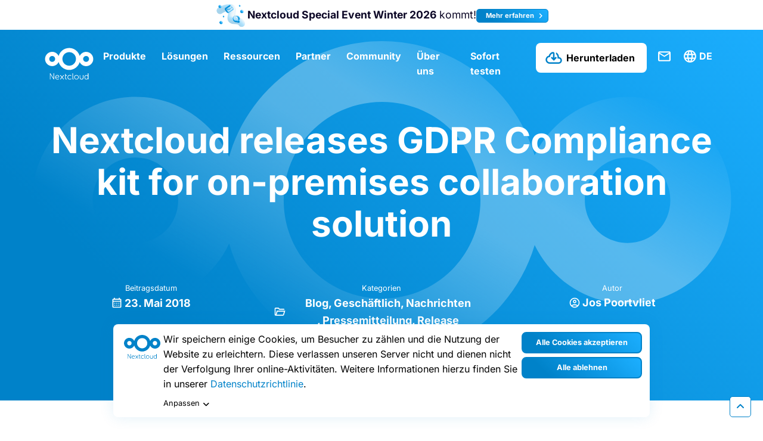

--- FILE ---
content_type: text/html; charset=UTF-8
request_url: https://nextcloud.com/de/blog/nextcloud-releases-gdpr-compliance-kit-for-on-premises-collaboration-solution/
body_size: 33368
content:
<!DOCTYPE html>
<html class="no-js" lang="de-DE">
<head><meta charset="UTF-8"><script>if(navigator.userAgent.match(/MSIE|Internet Explorer/i)||navigator.userAgent.match(/Trident\/7\..*?rv:11/i)){var href=document.location.href;if(!href.match(/[?&]nowprocket/)){if(href.indexOf("?")==-1){if(href.indexOf("#")==-1){document.location.href=href+"?nowprocket=1"}else{document.location.href=href.replace("#","?nowprocket=1#")}}else{if(href.indexOf("#")==-1){document.location.href=href+"&nowprocket=1"}else{document.location.href=href.replace("#","&nowprocket=1#")}}}}</script><script>(()=>{class RocketLazyLoadScripts{constructor(){this.v="2.0.4",this.userEvents=["keydown","keyup","mousedown","mouseup","mousemove","mouseover","mouseout","touchmove","touchstart","touchend","touchcancel","wheel","click","dblclick","input"],this.attributeEvents=["onblur","onclick","oncontextmenu","ondblclick","onfocus","onmousedown","onmouseenter","onmouseleave","onmousemove","onmouseout","onmouseover","onmouseup","onmousewheel","onscroll","onsubmit"]}async t(){this.i(),this.o(),/iP(ad|hone)/.test(navigator.userAgent)&&this.h(),this.u(),this.l(this),this.m(),this.k(this),this.p(this),this._(),await Promise.all([this.R(),this.L()]),this.lastBreath=Date.now(),this.S(this),this.P(),this.D(),this.O(),this.M(),await this.C(this.delayedScripts.normal),await this.C(this.delayedScripts.defer),await this.C(this.delayedScripts.async),await this.T(),await this.F(),await this.j(),await this.A(),window.dispatchEvent(new Event("rocket-allScriptsLoaded")),this.everythingLoaded=!0,this.lastTouchEnd&&await new Promise(t=>setTimeout(t,500-Date.now()+this.lastTouchEnd)),this.I(),this.H(),this.U(),this.W()}i(){this.CSPIssue=sessionStorage.getItem("rocketCSPIssue"),document.addEventListener("securitypolicyviolation",t=>{this.CSPIssue||"script-src-elem"!==t.violatedDirective||"data"!==t.blockedURI||(this.CSPIssue=!0,sessionStorage.setItem("rocketCSPIssue",!0))},{isRocket:!0})}o(){window.addEventListener("pageshow",t=>{this.persisted=t.persisted,this.realWindowLoadedFired=!0},{isRocket:!0}),window.addEventListener("pagehide",()=>{this.onFirstUserAction=null},{isRocket:!0})}h(){let t;function e(e){t=e}window.addEventListener("touchstart",e,{isRocket:!0}),window.addEventListener("touchend",function i(o){o.changedTouches[0]&&t.changedTouches[0]&&Math.abs(o.changedTouches[0].pageX-t.changedTouches[0].pageX)<10&&Math.abs(o.changedTouches[0].pageY-t.changedTouches[0].pageY)<10&&o.timeStamp-t.timeStamp<200&&(window.removeEventListener("touchstart",e,{isRocket:!0}),window.removeEventListener("touchend",i,{isRocket:!0}),"INPUT"===o.target.tagName&&"text"===o.target.type||(o.target.dispatchEvent(new TouchEvent("touchend",{target:o.target,bubbles:!0})),o.target.dispatchEvent(new MouseEvent("mouseover",{target:o.target,bubbles:!0})),o.target.dispatchEvent(new PointerEvent("click",{target:o.target,bubbles:!0,cancelable:!0,detail:1,clientX:o.changedTouches[0].clientX,clientY:o.changedTouches[0].clientY})),event.preventDefault()))},{isRocket:!0})}q(t){this.userActionTriggered||("mousemove"!==t.type||this.firstMousemoveIgnored?"keyup"===t.type||"mouseover"===t.type||"mouseout"===t.type||(this.userActionTriggered=!0,this.onFirstUserAction&&this.onFirstUserAction()):this.firstMousemoveIgnored=!0),"click"===t.type&&t.preventDefault(),t.stopPropagation(),t.stopImmediatePropagation(),"touchstart"===this.lastEvent&&"touchend"===t.type&&(this.lastTouchEnd=Date.now()),"click"===t.type&&(this.lastTouchEnd=0),this.lastEvent=t.type,t.composedPath&&t.composedPath()[0].getRootNode()instanceof ShadowRoot&&(t.rocketTarget=t.composedPath()[0]),this.savedUserEvents.push(t)}u(){this.savedUserEvents=[],this.userEventHandler=this.q.bind(this),this.userEvents.forEach(t=>window.addEventListener(t,this.userEventHandler,{passive:!1,isRocket:!0})),document.addEventListener("visibilitychange",this.userEventHandler,{isRocket:!0})}U(){this.userEvents.forEach(t=>window.removeEventListener(t,this.userEventHandler,{passive:!1,isRocket:!0})),document.removeEventListener("visibilitychange",this.userEventHandler,{isRocket:!0}),this.savedUserEvents.forEach(t=>{(t.rocketTarget||t.target).dispatchEvent(new window[t.constructor.name](t.type,t))})}m(){const t="return false",e=Array.from(this.attributeEvents,t=>"data-rocket-"+t),i="["+this.attributeEvents.join("],[")+"]",o="[data-rocket-"+this.attributeEvents.join("],[data-rocket-")+"]",s=(e,i,o)=>{o&&o!==t&&(e.setAttribute("data-rocket-"+i,o),e["rocket"+i]=new Function("event",o),e.setAttribute(i,t))};new MutationObserver(t=>{for(const n of t)"attributes"===n.type&&(n.attributeName.startsWith("data-rocket-")||this.everythingLoaded?n.attributeName.startsWith("data-rocket-")&&this.everythingLoaded&&this.N(n.target,n.attributeName.substring(12)):s(n.target,n.attributeName,n.target.getAttribute(n.attributeName))),"childList"===n.type&&n.addedNodes.forEach(t=>{if(t.nodeType===Node.ELEMENT_NODE)if(this.everythingLoaded)for(const i of[t,...t.querySelectorAll(o)])for(const t of i.getAttributeNames())e.includes(t)&&this.N(i,t.substring(12));else for(const e of[t,...t.querySelectorAll(i)])for(const t of e.getAttributeNames())this.attributeEvents.includes(t)&&s(e,t,e.getAttribute(t))})}).observe(document,{subtree:!0,childList:!0,attributeFilter:[...this.attributeEvents,...e]})}I(){this.attributeEvents.forEach(t=>{document.querySelectorAll("[data-rocket-"+t+"]").forEach(e=>{this.N(e,t)})})}N(t,e){const i=t.getAttribute("data-rocket-"+e);i&&(t.setAttribute(e,i),t.removeAttribute("data-rocket-"+e))}k(t){Object.defineProperty(HTMLElement.prototype,"onclick",{get(){return this.rocketonclick||null},set(e){this.rocketonclick=e,this.setAttribute(t.everythingLoaded?"onclick":"data-rocket-onclick","this.rocketonclick(event)")}})}S(t){function e(e,i){let o=e[i];e[i]=null,Object.defineProperty(e,i,{get:()=>o,set(s){t.everythingLoaded?o=s:e["rocket"+i]=o=s}})}e(document,"onreadystatechange"),e(window,"onload"),e(window,"onpageshow");try{Object.defineProperty(document,"readyState",{get:()=>t.rocketReadyState,set(e){t.rocketReadyState=e},configurable:!0}),document.readyState="loading"}catch(t){console.log("WPRocket DJE readyState conflict, bypassing")}}l(t){this.originalAddEventListener=EventTarget.prototype.addEventListener,this.originalRemoveEventListener=EventTarget.prototype.removeEventListener,this.savedEventListeners=[],EventTarget.prototype.addEventListener=function(e,i,o){o&&o.isRocket||!t.B(e,this)&&!t.userEvents.includes(e)||t.B(e,this)&&!t.userActionTriggered||e.startsWith("rocket-")||t.everythingLoaded?t.originalAddEventListener.call(this,e,i,o):(t.savedEventListeners.push({target:this,remove:!1,type:e,func:i,options:o}),"mouseenter"!==e&&"mouseleave"!==e||t.originalAddEventListener.call(this,e,t.savedUserEvents.push,o))},EventTarget.prototype.removeEventListener=function(e,i,o){o&&o.isRocket||!t.B(e,this)&&!t.userEvents.includes(e)||t.B(e,this)&&!t.userActionTriggered||e.startsWith("rocket-")||t.everythingLoaded?t.originalRemoveEventListener.call(this,e,i,o):t.savedEventListeners.push({target:this,remove:!0,type:e,func:i,options:o})}}J(t,e){this.savedEventListeners=this.savedEventListeners.filter(i=>{let o=i.type,s=i.target||window;return e!==o||t!==s||(this.B(o,s)&&(i.type="rocket-"+o),this.$(i),!1)})}H(){EventTarget.prototype.addEventListener=this.originalAddEventListener,EventTarget.prototype.removeEventListener=this.originalRemoveEventListener,this.savedEventListeners.forEach(t=>this.$(t))}$(t){t.remove?this.originalRemoveEventListener.call(t.target,t.type,t.func,t.options):this.originalAddEventListener.call(t.target,t.type,t.func,t.options)}p(t){let e;function i(e){return t.everythingLoaded?e:e.split(" ").map(t=>"load"===t||t.startsWith("load.")?"rocket-jquery-load":t).join(" ")}function o(o){function s(e){const s=o.fn[e];o.fn[e]=o.fn.init.prototype[e]=function(){return this[0]===window&&t.userActionTriggered&&("string"==typeof arguments[0]||arguments[0]instanceof String?arguments[0]=i(arguments[0]):"object"==typeof arguments[0]&&Object.keys(arguments[0]).forEach(t=>{const e=arguments[0][t];delete arguments[0][t],arguments[0][i(t)]=e})),s.apply(this,arguments),this}}if(o&&o.fn&&!t.allJQueries.includes(o)){const e={DOMContentLoaded:[],"rocket-DOMContentLoaded":[]};for(const t in e)document.addEventListener(t,()=>{e[t].forEach(t=>t())},{isRocket:!0});o.fn.ready=o.fn.init.prototype.ready=function(i){function s(){parseInt(o.fn.jquery)>2?setTimeout(()=>i.bind(document)(o)):i.bind(document)(o)}return"function"==typeof i&&(t.realDomReadyFired?!t.userActionTriggered||t.fauxDomReadyFired?s():e["rocket-DOMContentLoaded"].push(s):e.DOMContentLoaded.push(s)),o([])},s("on"),s("one"),s("off"),t.allJQueries.push(o)}e=o}t.allJQueries=[],o(window.jQuery),Object.defineProperty(window,"jQuery",{get:()=>e,set(t){o(t)}})}P(){const t=new Map;document.write=document.writeln=function(e){const i=document.currentScript,o=document.createRange(),s=i.parentElement;let n=t.get(i);void 0===n&&(n=i.nextSibling,t.set(i,n));const c=document.createDocumentFragment();o.setStart(c,0),c.appendChild(o.createContextualFragment(e)),s.insertBefore(c,n)}}async R(){return new Promise(t=>{this.userActionTriggered?t():this.onFirstUserAction=t})}async L(){return new Promise(t=>{document.addEventListener("DOMContentLoaded",()=>{this.realDomReadyFired=!0,t()},{isRocket:!0})})}async j(){return this.realWindowLoadedFired?Promise.resolve():new Promise(t=>{window.addEventListener("load",t,{isRocket:!0})})}M(){this.pendingScripts=[];this.scriptsMutationObserver=new MutationObserver(t=>{for(const e of t)e.addedNodes.forEach(t=>{"SCRIPT"!==t.tagName||t.noModule||t.isWPRocket||this.pendingScripts.push({script:t,promise:new Promise(e=>{const i=()=>{const i=this.pendingScripts.findIndex(e=>e.script===t);i>=0&&this.pendingScripts.splice(i,1),e()};t.addEventListener("load",i,{isRocket:!0}),t.addEventListener("error",i,{isRocket:!0}),setTimeout(i,1e3)})})})}),this.scriptsMutationObserver.observe(document,{childList:!0,subtree:!0})}async F(){await this.X(),this.pendingScripts.length?(await this.pendingScripts[0].promise,await this.F()):this.scriptsMutationObserver.disconnect()}D(){this.delayedScripts={normal:[],async:[],defer:[]},document.querySelectorAll("script[type$=rocketlazyloadscript]").forEach(t=>{t.hasAttribute("data-rocket-src")?t.hasAttribute("async")&&!1!==t.async?this.delayedScripts.async.push(t):t.hasAttribute("defer")&&!1!==t.defer||"module"===t.getAttribute("data-rocket-type")?this.delayedScripts.defer.push(t):this.delayedScripts.normal.push(t):this.delayedScripts.normal.push(t)})}async _(){await this.L();let t=[];document.querySelectorAll("script[type$=rocketlazyloadscript][data-rocket-src]").forEach(e=>{let i=e.getAttribute("data-rocket-src");if(i&&!i.startsWith("data:")){i.startsWith("//")&&(i=location.protocol+i);try{const o=new URL(i).origin;o!==location.origin&&t.push({src:o,crossOrigin:e.crossOrigin||"module"===e.getAttribute("data-rocket-type")})}catch(t){}}}),t=[...new Map(t.map(t=>[JSON.stringify(t),t])).values()],this.Y(t,"preconnect")}async G(t){if(await this.K(),!0!==t.noModule||!("noModule"in HTMLScriptElement.prototype))return new Promise(e=>{let i;function o(){(i||t).setAttribute("data-rocket-status","executed"),e()}try{if(navigator.userAgent.includes("Firefox/")||""===navigator.vendor||this.CSPIssue)i=document.createElement("script"),[...t.attributes].forEach(t=>{let e=t.nodeName;"type"!==e&&("data-rocket-type"===e&&(e="type"),"data-rocket-src"===e&&(e="src"),i.setAttribute(e,t.nodeValue))}),t.text&&(i.text=t.text),t.nonce&&(i.nonce=t.nonce),i.hasAttribute("src")?(i.addEventListener("load",o,{isRocket:!0}),i.addEventListener("error",()=>{i.setAttribute("data-rocket-status","failed-network"),e()},{isRocket:!0}),setTimeout(()=>{i.isConnected||e()},1)):(i.text=t.text,o()),i.isWPRocket=!0,t.parentNode.replaceChild(i,t);else{const i=t.getAttribute("data-rocket-type"),s=t.getAttribute("data-rocket-src");i?(t.type=i,t.removeAttribute("data-rocket-type")):t.removeAttribute("type"),t.addEventListener("load",o,{isRocket:!0}),t.addEventListener("error",i=>{this.CSPIssue&&i.target.src.startsWith("data:")?(console.log("WPRocket: CSP fallback activated"),t.removeAttribute("src"),this.G(t).then(e)):(t.setAttribute("data-rocket-status","failed-network"),e())},{isRocket:!0}),s?(t.fetchPriority="high",t.removeAttribute("data-rocket-src"),t.src=s):t.src="data:text/javascript;base64,"+window.btoa(unescape(encodeURIComponent(t.text)))}}catch(i){t.setAttribute("data-rocket-status","failed-transform"),e()}});t.setAttribute("data-rocket-status","skipped")}async C(t){const e=t.shift();return e?(e.isConnected&&await this.G(e),this.C(t)):Promise.resolve()}O(){this.Y([...this.delayedScripts.normal,...this.delayedScripts.defer,...this.delayedScripts.async],"preload")}Y(t,e){this.trash=this.trash||[];let i=!0;var o=document.createDocumentFragment();t.forEach(t=>{const s=t.getAttribute&&t.getAttribute("data-rocket-src")||t.src;if(s&&!s.startsWith("data:")){const n=document.createElement("link");n.href=s,n.rel=e,"preconnect"!==e&&(n.as="script",n.fetchPriority=i?"high":"low"),t.getAttribute&&"module"===t.getAttribute("data-rocket-type")&&(n.crossOrigin=!0),t.crossOrigin&&(n.crossOrigin=t.crossOrigin),t.integrity&&(n.integrity=t.integrity),t.nonce&&(n.nonce=t.nonce),o.appendChild(n),this.trash.push(n),i=!1}}),document.head.appendChild(o)}W(){this.trash.forEach(t=>t.remove())}async T(){try{document.readyState="interactive"}catch(t){}this.fauxDomReadyFired=!0;try{await this.K(),this.J(document,"readystatechange"),document.dispatchEvent(new Event("rocket-readystatechange")),await this.K(),document.rocketonreadystatechange&&document.rocketonreadystatechange(),await this.K(),this.J(document,"DOMContentLoaded"),document.dispatchEvent(new Event("rocket-DOMContentLoaded")),await this.K(),this.J(window,"DOMContentLoaded"),window.dispatchEvent(new Event("rocket-DOMContentLoaded"))}catch(t){console.error(t)}}async A(){try{document.readyState="complete"}catch(t){}try{await this.K(),this.J(document,"readystatechange"),document.dispatchEvent(new Event("rocket-readystatechange")),await this.K(),document.rocketonreadystatechange&&document.rocketonreadystatechange(),await this.K(),this.J(window,"load"),window.dispatchEvent(new Event("rocket-load")),await this.K(),window.rocketonload&&window.rocketonload(),await this.K(),this.allJQueries.forEach(t=>t(window).trigger("rocket-jquery-load")),await this.K(),this.J(window,"pageshow");const t=new Event("rocket-pageshow");t.persisted=this.persisted,window.dispatchEvent(t),await this.K(),window.rocketonpageshow&&window.rocketonpageshow({persisted:this.persisted})}catch(t){console.error(t)}}async K(){Date.now()-this.lastBreath>45&&(await this.X(),this.lastBreath=Date.now())}async X(){return document.hidden?new Promise(t=>setTimeout(t)):new Promise(t=>requestAnimationFrame(t))}B(t,e){return e===document&&"readystatechange"===t||(e===document&&"DOMContentLoaded"===t||(e===window&&"DOMContentLoaded"===t||(e===window&&"load"===t||e===window&&"pageshow"===t)))}static run(){(new RocketLazyLoadScripts).t()}}RocketLazyLoadScripts.run()})();</script>
	
	<meta name="viewport" content="width=device-width, initial-scale=1.0">
	<link rel="profile" href="https://gmpg.org/xfn/11">
	<meta name='robots' content='index, follow, max-image-preview:large, max-snippet:-1, max-video-preview:-1' />

	<!-- This site is optimized with the Yoast SEO plugin v26.5 - https://yoast.com/wordpress/plugins/seo/ -->
	<title>Nextcloud releases GDPR Compliance kit for on-premises collaboration solution - Nextcloud</title>
	<link rel="canonical" href="https://nextcloud.com/blog/nextcloud-releases-gdpr-compliance-kit-for-on-premises-collaboration-solution/" />
	<meta property="og:locale" content="de_DE" />
	<meta property="og:type" content="article" />
	<meta property="og:title" content="Nextcloud releases GDPR Compliance kit for on-premises collaboration solution - Nextcloud" />
	<meta property="og:description" content="Many companies have been working hard to ensure they are GPDR compliant by the end of this week. For many, Nextcloud has been a part of that, simplifying compliance by helping companies keep sensitive data in-house. Today, we release a Nextcloud Compliance Kit to help these organizations comply with the requirements of the GDPR. GDPR [&hellip;]" />
	<meta property="og:url" content="https://nextcloud.com/de/blog/nextcloud-releases-gdpr-compliance-kit-for-on-premises-collaboration-solution/" />
	<meta property="og:site_name" content="Nextcloud" />
	<meta property="article:publisher" content="https://www.facebook.com/Nextclouders/" />
	<meta property="article:published_time" content="2018-05-23T08:31:42+00:00" />
	<meta property="article:modified_time" content="2024-12-20T08:23:50+00:00" />
	<meta property="og:image" content="https://nextcloud.com/c/uploads/2018/12/GDPR-kit-banner.png" />
	<meta property="og:image:width" content="2600" />
	<meta property="og:image:height" content="1300" />
	<meta property="og:image:type" content="image/png" />
	<meta name="author" content="Jos Poortvliet" />
	<meta name="twitter:card" content="summary_large_image" />
	<meta name="twitter:creator" content="@nextclouders" />
	<meta name="twitter:site" content="@nextclouders" />
	<meta name="twitter:label1" content="Verfasst von" />
	<meta name="twitter:data1" content="Jos Poortvliet" />
	<meta name="twitter:label2" content="Geschätzte Lesezeit" />
	<meta name="twitter:data2" content="3 Minuten" />
	<script type="application/ld+json" class="yoast-schema-graph">{"@context":"https://schema.org","@graph":[{"@type":"Article","@id":"https://nextcloud.com/de/blog/nextcloud-releases-gdpr-compliance-kit-for-on-premises-collaboration-solution/#article","isPartOf":{"@id":"https://nextcloud.com/de/blog/nextcloud-releases-gdpr-compliance-kit-for-on-premises-collaboration-solution/"},"author":{"name":"Jos Poortvliet","@id":"https://nextcloud.com/de/#/schema/person/c3c1a52fbc1c6a2be2f1df8818daa8c2"},"headline":"Nextcloud releases GDPR Compliance kit for on-premises collaboration solution","datePublished":"2018-05-23T08:31:42+00:00","dateModified":"2024-12-20T08:23:50+00:00","mainEntityOfPage":{"@id":"https://nextcloud.com/de/blog/nextcloud-releases-gdpr-compliance-kit-for-on-premises-collaboration-solution/"},"wordCount":603,"publisher":{"@id":"https://nextcloud.com/de/#organization"},"image":{"@id":"https://nextcloud.com/de/blog/nextcloud-releases-gdpr-compliance-kit-for-on-premises-collaboration-solution/#primaryimage"},"thumbnailUrl":"https://nextcloud.com/c/uploads/2018/12/GDPR-kit-banner.png","articleSection":["Blog","Geschäftlich","Nachrichten","Pressemitteilung","Release"],"inLanguage":"de"},{"@type":"WebPage","@id":"https://nextcloud.com/de/blog/nextcloud-releases-gdpr-compliance-kit-for-on-premises-collaboration-solution/","url":"https://nextcloud.com/de/blog/nextcloud-releases-gdpr-compliance-kit-for-on-premises-collaboration-solution/","name":"Nextcloud releases GDPR Compliance kit for on-premises collaboration solution - Nextcloud","isPartOf":{"@id":"https://nextcloud.com/de/#website"},"primaryImageOfPage":{"@id":"https://nextcloud.com/de/blog/nextcloud-releases-gdpr-compliance-kit-for-on-premises-collaboration-solution/#primaryimage"},"image":{"@id":"https://nextcloud.com/de/blog/nextcloud-releases-gdpr-compliance-kit-for-on-premises-collaboration-solution/#primaryimage"},"thumbnailUrl":"https://nextcloud.com/c/uploads/2018/12/GDPR-kit-banner.png","datePublished":"2018-05-23T08:31:42+00:00","dateModified":"2024-12-20T08:23:50+00:00","breadcrumb":{"@id":"https://nextcloud.com/de/blog/nextcloud-releases-gdpr-compliance-kit-for-on-premises-collaboration-solution/#breadcrumb"},"inLanguage":"de","potentialAction":[{"@type":"ReadAction","target":["https://nextcloud.com/de/blog/nextcloud-releases-gdpr-compliance-kit-for-on-premises-collaboration-solution/"]}]},{"@type":"ImageObject","inLanguage":"de","@id":"https://nextcloud.com/de/blog/nextcloud-releases-gdpr-compliance-kit-for-on-premises-collaboration-solution/#primaryimage","url":"https://nextcloud.com/c/uploads/2018/12/GDPR-kit-banner.png","contentUrl":"https://nextcloud.com/c/uploads/2018/12/GDPR-kit-banner.png","width":2600,"height":1300},{"@type":"BreadcrumbList","@id":"https://nextcloud.com/de/blog/nextcloud-releases-gdpr-compliance-kit-for-on-premises-collaboration-solution/#breadcrumb","itemListElement":[{"@type":"ListItem","position":1,"name":"Home","item":"https://nextcloud.com/de/"},{"@type":"ListItem","position":2,"name":"Nextcloud releases GDPR Compliance kit for on-premises collaboration solution"}]},{"@type":"WebSite","@id":"https://nextcloud.com/de/#website","url":"https://nextcloud.com/de/","name":"Nextcloud","description":"Regain control over your data","publisher":{"@id":"https://nextcloud.com/de/#organization"},"potentialAction":[{"@type":"SearchAction","target":{"@type":"EntryPoint","urlTemplate":"https://nextcloud.com/de/?s={search_term_string}"},"query-input":{"@type":"PropertyValueSpecification","valueRequired":true,"valueName":"search_term_string"}}],"inLanguage":"de"},{"@type":"Organization","@id":"https://nextcloud.com/de/#organization","name":"Nextcloud","url":"https://nextcloud.com/de/","logo":{"@type":"ImageObject","inLanguage":"de","@id":"https://nextcloud.com/de/#/schema/logo/image/","url":"https://nextcloud.com/c/uploads/2022/10/nextcloud-logo-blue-transparent.svg","contentUrl":"https://nextcloud.com/c/uploads/2022/10/nextcloud-logo-blue-transparent.svg","width":"1024","height":"1024","caption":"Nextcloud"},"image":{"@id":"https://nextcloud.com/de/#/schema/logo/image/"},"sameAs":["https://www.facebook.com/Nextclouders/","https://x.com/nextclouders","https://www.linkedin.com/company/10827569/","https://youtube.com/nextcloud","https://www.instagram.com/nextclouders/"]},{"@type":"Person","@id":"https://nextcloud.com/de/#/schema/person/c3c1a52fbc1c6a2be2f1df8818daa8c2","name":"Jos Poortvliet","image":{"@type":"ImageObject","inLanguage":"de","@id":"https://nextcloud.com/de/#/schema/person/image/","url":"https://secure.gravatar.com/avatar/1c6de64891ee8c4902e1ac198f26ea5fb202d8bbaa7bce35b6a184610bbe4a3d?s=96&d=mm&r=g","contentUrl":"https://secure.gravatar.com/avatar/1c6de64891ee8c4902e1ac198f26ea5fb202d8bbaa7bce35b6a184610bbe4a3d?s=96&d=mm&r=g","caption":"Jos Poortvliet"}}]}</script>
	<!-- / Yoast SEO plugin. -->



<link rel="alternate" type="application/rss+xml" title="Nextcloud &raquo; Feed" href="https://nextcloud.com/de/feed/" />
<link rel="alternate" type="application/rss+xml" title="Nextcloud &raquo; Kommentar-Feed" href="https://nextcloud.com/de/comments/feed/" />

<link rel="alternate" type="application/rss+xml" title="Podcast Feed: The Nextcloud Podcast (MP3 Feed)" href="https://nextcloud.com/feed/mp3/" />
<link rel="alternate" title="oEmbed (JSON)" type="application/json+oembed" href="https://nextcloud.com/de/wp-json/oembed/1.0/embed?url=https%3A%2F%2Fnextcloud.com%2Fde%2Fblog%2Fnextcloud-releases-gdpr-compliance-kit-for-on-premises-collaboration-solution%2F" />
<link rel="alternate" title="oEmbed (XML)" type="text/xml+oembed" href="https://nextcloud.com/de/wp-json/oembed/1.0/embed?url=https%3A%2F%2Fnextcloud.com%2Fde%2Fblog%2Fnextcloud-releases-gdpr-compliance-kit-for-on-premises-collaboration-solution%2F&#038;format=xml" />
<style id='wp-img-auto-sizes-contain-inline-css' type='text/css'>
img:is([sizes=auto i],[sizes^="auto," i]){contain-intrinsic-size:3000px 1500px}
/*# sourceURL=wp-img-auto-sizes-contain-inline-css */
</style>
<style id='wp-emoji-styles-inline-css' type='text/css'>

	img.wp-smiley, img.emoji {
		display: inline !important;
		border: none !important;
		box-shadow: none !important;
		height: 1em !important;
		width: 1em !important;
		margin: 0 0.07em !important;
		vertical-align: -0.1em !important;
		background: none !important;
		padding: 0 !important;
	}
/*# sourceURL=wp-emoji-styles-inline-css */
</style>
<link rel='stylesheet' id='wp-block-library-css' href='https://nextcloud.com/wp-includes/css/dist/block-library/style.css?ver=6.9' type='text/css' media='all' />
<style id='wp-block-image-inline-css' type='text/css'>
.wp-block-image>a,.wp-block-image>figure>a{
  display:inline-block;
}
.wp-block-image img{
  box-sizing:border-box;
  height:auto;
  max-width:100%;
  vertical-align:bottom;
}
@media not (prefers-reduced-motion){
  .wp-block-image img.hide{
    visibility:hidden;
  }
  .wp-block-image img.show{
    animation:show-content-image .4s;
  }
}
.wp-block-image[style*=border-radius] img,.wp-block-image[style*=border-radius]>a{
  border-radius:inherit;
}
.wp-block-image.has-custom-border img{
  box-sizing:border-box;
}
.wp-block-image.aligncenter{
  text-align:center;
}
.wp-block-image.alignfull>a,.wp-block-image.alignwide>a{
  width:100%;
}
.wp-block-image.alignfull img,.wp-block-image.alignwide img{
  height:auto;
  width:100%;
}
.wp-block-image .aligncenter,.wp-block-image .alignleft,.wp-block-image .alignright,.wp-block-image.aligncenter,.wp-block-image.alignleft,.wp-block-image.alignright{
  display:table;
}
.wp-block-image .aligncenter>figcaption,.wp-block-image .alignleft>figcaption,.wp-block-image .alignright>figcaption,.wp-block-image.aligncenter>figcaption,.wp-block-image.alignleft>figcaption,.wp-block-image.alignright>figcaption{
  caption-side:bottom;
  display:table-caption;
}
.wp-block-image .alignleft{
  float:left;
  margin:.5em 1em .5em 0;
}
.wp-block-image .alignright{
  float:right;
  margin:.5em 0 .5em 1em;
}
.wp-block-image .aligncenter{
  margin-left:auto;
  margin-right:auto;
}
.wp-block-image :where(figcaption){
  margin-bottom:1em;
  margin-top:.5em;
}
.wp-block-image.is-style-circle-mask img{
  border-radius:9999px;
}
@supports ((-webkit-mask-image:none) or (mask-image:none)) or (-webkit-mask-image:none){
  .wp-block-image.is-style-circle-mask img{
    border-radius:0;
    -webkit-mask-image:url('data:image/svg+xml;utf8,<svg viewBox="0 0 100 100" xmlns="http://www.w3.org/2000/svg"><circle cx="50" cy="50" r="50"/></svg>');
            mask-image:url('data:image/svg+xml;utf8,<svg viewBox="0 0 100 100" xmlns="http://www.w3.org/2000/svg"><circle cx="50" cy="50" r="50"/></svg>');
    mask-mode:alpha;
    -webkit-mask-position:center;
            mask-position:center;
    -webkit-mask-repeat:no-repeat;
            mask-repeat:no-repeat;
    -webkit-mask-size:contain;
            mask-size:contain;
  }
}

:root :where(.wp-block-image.is-style-rounded img,.wp-block-image .is-style-rounded img){
  border-radius:9999px;
}

.wp-block-image figure{
  margin:0;
}

.wp-lightbox-container{
  display:flex;
  flex-direction:column;
  position:relative;
}
.wp-lightbox-container img{
  cursor:zoom-in;
}
.wp-lightbox-container img:hover+button{
  opacity:1;
}
.wp-lightbox-container button{
  align-items:center;
  backdrop-filter:blur(16px) saturate(180%);
  background-color:#5a5a5a40;
  border:none;
  border-radius:4px;
  cursor:zoom-in;
  display:flex;
  height:20px;
  justify-content:center;
  opacity:0;
  padding:0;
  position:absolute;
  right:16px;
  text-align:center;
  top:16px;
  width:20px;
  z-index:100;
}
@media not (prefers-reduced-motion){
  .wp-lightbox-container button{
    transition:opacity .2s ease;
  }
}
.wp-lightbox-container button:focus-visible{
  outline:3px auto #5a5a5a40;
  outline:3px auto -webkit-focus-ring-color;
  outline-offset:3px;
}
.wp-lightbox-container button:hover{
  cursor:pointer;
  opacity:1;
}
.wp-lightbox-container button:focus{
  opacity:1;
}
.wp-lightbox-container button:focus,.wp-lightbox-container button:hover,.wp-lightbox-container button:not(:hover):not(:active):not(.has-background){
  background-color:#5a5a5a40;
  border:none;
}

.wp-lightbox-overlay{
  box-sizing:border-box;
  cursor:zoom-out;
  height:100vh;
  left:0;
  overflow:hidden;
  position:fixed;
  top:0;
  visibility:hidden;
  width:100%;
  z-index:100000;
}
.wp-lightbox-overlay .close-button{
  align-items:center;
  cursor:pointer;
  display:flex;
  justify-content:center;
  min-height:40px;
  min-width:40px;
  padding:0;
  position:absolute;
  right:calc(env(safe-area-inset-right) + 16px);
  top:calc(env(safe-area-inset-top) + 16px);
  z-index:5000000;
}
.wp-lightbox-overlay .close-button:focus,.wp-lightbox-overlay .close-button:hover,.wp-lightbox-overlay .close-button:not(:hover):not(:active):not(.has-background){
  background:none;
  border:none;
}
.wp-lightbox-overlay .lightbox-image-container{
  height:var(--wp--lightbox-container-height);
  left:50%;
  overflow:hidden;
  position:absolute;
  top:50%;
  transform:translate(-50%, -50%);
  transform-origin:top left;
  width:var(--wp--lightbox-container-width);
  z-index:9999999999;
}
.wp-lightbox-overlay .wp-block-image{
  align-items:center;
  box-sizing:border-box;
  display:flex;
  height:100%;
  justify-content:center;
  margin:0;
  position:relative;
  transform-origin:0 0;
  width:100%;
  z-index:3000000;
}
.wp-lightbox-overlay .wp-block-image img{
  height:var(--wp--lightbox-image-height);
  min-height:var(--wp--lightbox-image-height);
  min-width:var(--wp--lightbox-image-width);
  width:var(--wp--lightbox-image-width);
}
.wp-lightbox-overlay .wp-block-image figcaption{
  display:none;
}
.wp-lightbox-overlay button{
  background:none;
  border:none;
}
.wp-lightbox-overlay .scrim{
  background-color:#fff;
  height:100%;
  opacity:.9;
  position:absolute;
  width:100%;
  z-index:2000000;
}
.wp-lightbox-overlay.active{
  visibility:visible;
}
@media not (prefers-reduced-motion){
  .wp-lightbox-overlay.active{
    animation:turn-on-visibility .25s both;
  }
  .wp-lightbox-overlay.active img{
    animation:turn-on-visibility .35s both;
  }
  .wp-lightbox-overlay.show-closing-animation:not(.active){
    animation:turn-off-visibility .35s both;
  }
  .wp-lightbox-overlay.show-closing-animation:not(.active) img{
    animation:turn-off-visibility .25s both;
  }
  .wp-lightbox-overlay.zoom.active{
    animation:none;
    opacity:1;
    visibility:visible;
  }
  .wp-lightbox-overlay.zoom.active .lightbox-image-container{
    animation:lightbox-zoom-in .4s;
  }
  .wp-lightbox-overlay.zoom.active .lightbox-image-container img{
    animation:none;
  }
  .wp-lightbox-overlay.zoom.active .scrim{
    animation:turn-on-visibility .4s forwards;
  }
  .wp-lightbox-overlay.zoom.show-closing-animation:not(.active){
    animation:none;
  }
  .wp-lightbox-overlay.zoom.show-closing-animation:not(.active) .lightbox-image-container{
    animation:lightbox-zoom-out .4s;
  }
  .wp-lightbox-overlay.zoom.show-closing-animation:not(.active) .lightbox-image-container img{
    animation:none;
  }
  .wp-lightbox-overlay.zoom.show-closing-animation:not(.active) .scrim{
    animation:turn-off-visibility .4s forwards;
  }
}

@keyframes show-content-image{
  0%{
    visibility:hidden;
  }
  99%{
    visibility:hidden;
  }
  to{
    visibility:visible;
  }
}
@keyframes turn-on-visibility{
  0%{
    opacity:0;
  }
  to{
    opacity:1;
  }
}
@keyframes turn-off-visibility{
  0%{
    opacity:1;
    visibility:visible;
  }
  99%{
    opacity:0;
    visibility:visible;
  }
  to{
    opacity:0;
    visibility:hidden;
  }
}
@keyframes lightbox-zoom-in{
  0%{
    transform:translate(calc((-100vw + var(--wp--lightbox-scrollbar-width))/2 + var(--wp--lightbox-initial-left-position)), calc(-50vh + var(--wp--lightbox-initial-top-position))) scale(var(--wp--lightbox-scale));
  }
  to{
    transform:translate(-50%, -50%) scale(1);
  }
}
@keyframes lightbox-zoom-out{
  0%{
    transform:translate(-50%, -50%) scale(1);
    visibility:visible;
  }
  99%{
    visibility:visible;
  }
  to{
    transform:translate(calc((-100vw + var(--wp--lightbox-scrollbar-width))/2 + var(--wp--lightbox-initial-left-position)), calc(-50vh + var(--wp--lightbox-initial-top-position))) scale(var(--wp--lightbox-scale));
    visibility:hidden;
  }
}
/*# sourceURL=https://nextcloud.com/wp-includes/blocks/image/style.css */
</style>
<style id='wp-block-list-inline-css' type='text/css'>
ol,ul{
  box-sizing:border-box;
}

:root :where(.wp-block-list.has-background){
  padding:1.25em 2.375em;
}
/*# sourceURL=https://nextcloud.com/wp-includes/blocks/list/style.css */
</style>
<style id='wp-block-media-text-inline-css' type='text/css'>
.wp-block-media-text{
  box-sizing:border-box;
  direction:ltr;
  display:grid;
  grid-template-columns:50% 1fr;
  grid-template-rows:auto;
}
.wp-block-media-text.has-media-on-the-right{
  grid-template-columns:1fr 50%;
}

.wp-block-media-text.is-vertically-aligned-top>.wp-block-media-text__content,.wp-block-media-text.is-vertically-aligned-top>.wp-block-media-text__media{
  align-self:start;
}

.wp-block-media-text.is-vertically-aligned-center>.wp-block-media-text__content,.wp-block-media-text.is-vertically-aligned-center>.wp-block-media-text__media,.wp-block-media-text>.wp-block-media-text__content,.wp-block-media-text>.wp-block-media-text__media{
  align-self:center;
}

.wp-block-media-text.is-vertically-aligned-bottom>.wp-block-media-text__content,.wp-block-media-text.is-vertically-aligned-bottom>.wp-block-media-text__media{
  align-self:end;
}

.wp-block-media-text>.wp-block-media-text__media{
  grid-column:1;
  grid-row:1;
  margin:0;
}

.wp-block-media-text>.wp-block-media-text__content{
  direction:ltr;
  grid-column:2;
  grid-row:1;
  padding:0 8%;
  word-break:break-word;
}

.wp-block-media-text.has-media-on-the-right>.wp-block-media-text__media{
  grid-column:2;
  grid-row:1;
}

.wp-block-media-text.has-media-on-the-right>.wp-block-media-text__content{
  grid-column:1;
  grid-row:1;
}

.wp-block-media-text__media a{
  display:block;
}

.wp-block-media-text__media img,.wp-block-media-text__media video{
  height:auto;
  max-width:unset;
  vertical-align:middle;
  width:100%;
}
.wp-block-media-text.is-image-fill>.wp-block-media-text__media{
  background-size:cover;
  height:100%;
  min-height:250px;
}

.wp-block-media-text.is-image-fill>.wp-block-media-text__media>a{
  display:block;
  height:100%;
}

.wp-block-media-text.is-image-fill>.wp-block-media-text__media img{
  height:1px;
  margin:-1px;
  overflow:hidden;
  padding:0;
  position:absolute;
  width:1px;
  clip:rect(0, 0, 0, 0);
  border:0;
}
.wp-block-media-text.is-image-fill-element>.wp-block-media-text__media{
  height:100%;
  min-height:250px;
}

.wp-block-media-text.is-image-fill-element>.wp-block-media-text__media>a{
  display:block;
  height:100%;
}

.wp-block-media-text.is-image-fill-element>.wp-block-media-text__media img{
  height:100%;
  object-fit:cover;
  width:100%;
}
@media (max-width:600px){
  .wp-block-media-text.is-stacked-on-mobile{
    grid-template-columns:100% !important;
  }
  .wp-block-media-text.is-stacked-on-mobile>.wp-block-media-text__media{
    grid-column:1;
    grid-row:1;
  }
  .wp-block-media-text.is-stacked-on-mobile>.wp-block-media-text__content{
    grid-column:1;
    grid-row:2;
  }
}
/*# sourceURL=https://nextcloud.com/wp-includes/blocks/media-text/style.css */
</style>
<style id='global-styles-inline-css' type='text/css'>
:root{--wp--preset--aspect-ratio--square: 1;--wp--preset--aspect-ratio--4-3: 4/3;--wp--preset--aspect-ratio--3-4: 3/4;--wp--preset--aspect-ratio--3-2: 3/2;--wp--preset--aspect-ratio--2-3: 2/3;--wp--preset--aspect-ratio--16-9: 16/9;--wp--preset--aspect-ratio--9-16: 9/16;--wp--preset--color--black: #000000;--wp--preset--color--cyan-bluish-gray: #abb8c3;--wp--preset--color--white: #ffffff;--wp--preset--color--pale-pink: #f78da7;--wp--preset--color--vivid-red: #cf2e2e;--wp--preset--color--luminous-vivid-orange: #ff6900;--wp--preset--color--luminous-vivid-amber: #fcb900;--wp--preset--color--light-green-cyan: #7bdcb5;--wp--preset--color--vivid-green-cyan: #00d084;--wp--preset--color--pale-cyan-blue: #8ed1fc;--wp--preset--color--vivid-cyan-blue: #0693e3;--wp--preset--color--vivid-purple: #9b51e0;--wp--preset--gradient--vivid-cyan-blue-to-vivid-purple: linear-gradient(135deg,rgb(6,147,227) 0%,rgb(155,81,224) 100%);--wp--preset--gradient--light-green-cyan-to-vivid-green-cyan: linear-gradient(135deg,rgb(122,220,180) 0%,rgb(0,208,130) 100%);--wp--preset--gradient--luminous-vivid-amber-to-luminous-vivid-orange: linear-gradient(135deg,rgb(252,185,0) 0%,rgb(255,105,0) 100%);--wp--preset--gradient--luminous-vivid-orange-to-vivid-red: linear-gradient(135deg,rgb(255,105,0) 0%,rgb(207,46,46) 100%);--wp--preset--gradient--very-light-gray-to-cyan-bluish-gray: linear-gradient(135deg,rgb(238,238,238) 0%,rgb(169,184,195) 100%);--wp--preset--gradient--cool-to-warm-spectrum: linear-gradient(135deg,rgb(74,234,220) 0%,rgb(151,120,209) 20%,rgb(207,42,186) 40%,rgb(238,44,130) 60%,rgb(251,105,98) 80%,rgb(254,248,76) 100%);--wp--preset--gradient--blush-light-purple: linear-gradient(135deg,rgb(255,206,236) 0%,rgb(152,150,240) 100%);--wp--preset--gradient--blush-bordeaux: linear-gradient(135deg,rgb(254,205,165) 0%,rgb(254,45,45) 50%,rgb(107,0,62) 100%);--wp--preset--gradient--luminous-dusk: linear-gradient(135deg,rgb(255,203,112) 0%,rgb(199,81,192) 50%,rgb(65,88,208) 100%);--wp--preset--gradient--pale-ocean: linear-gradient(135deg,rgb(255,245,203) 0%,rgb(182,227,212) 50%,rgb(51,167,181) 100%);--wp--preset--gradient--electric-grass: linear-gradient(135deg,rgb(202,248,128) 0%,rgb(113,206,126) 100%);--wp--preset--gradient--midnight: linear-gradient(135deg,rgb(2,3,129) 0%,rgb(40,116,252) 100%);--wp--preset--font-size--small: 13px;--wp--preset--font-size--medium: 20px;--wp--preset--font-size--large: 36px;--wp--preset--font-size--x-large: 42px;--wp--preset--spacing--20: 0.44rem;--wp--preset--spacing--30: 0.67rem;--wp--preset--spacing--40: 1rem;--wp--preset--spacing--50: 1.5rem;--wp--preset--spacing--60: 2.25rem;--wp--preset--spacing--70: 3.38rem;--wp--preset--spacing--80: 5.06rem;--wp--preset--shadow--natural: 6px 6px 9px rgba(0, 0, 0, 0.2);--wp--preset--shadow--deep: 12px 12px 50px rgba(0, 0, 0, 0.4);--wp--preset--shadow--sharp: 6px 6px 0px rgba(0, 0, 0, 0.2);--wp--preset--shadow--outlined: 6px 6px 0px -3px rgb(255, 255, 255), 6px 6px rgb(0, 0, 0);--wp--preset--shadow--crisp: 6px 6px 0px rgb(0, 0, 0);}:where(.is-layout-flex){gap: 0.5em;}:where(.is-layout-grid){gap: 0.5em;}body .is-layout-flex{display: flex;}.is-layout-flex{flex-wrap: wrap;align-items: center;}.is-layout-flex > :is(*, div){margin: 0;}body .is-layout-grid{display: grid;}.is-layout-grid > :is(*, div){margin: 0;}:where(.wp-block-columns.is-layout-flex){gap: 2em;}:where(.wp-block-columns.is-layout-grid){gap: 2em;}:where(.wp-block-post-template.is-layout-flex){gap: 1.25em;}:where(.wp-block-post-template.is-layout-grid){gap: 1.25em;}.has-black-color{color: var(--wp--preset--color--black) !important;}.has-cyan-bluish-gray-color{color: var(--wp--preset--color--cyan-bluish-gray) !important;}.has-white-color{color: var(--wp--preset--color--white) !important;}.has-pale-pink-color{color: var(--wp--preset--color--pale-pink) !important;}.has-vivid-red-color{color: var(--wp--preset--color--vivid-red) !important;}.has-luminous-vivid-orange-color{color: var(--wp--preset--color--luminous-vivid-orange) !important;}.has-luminous-vivid-amber-color{color: var(--wp--preset--color--luminous-vivid-amber) !important;}.has-light-green-cyan-color{color: var(--wp--preset--color--light-green-cyan) !important;}.has-vivid-green-cyan-color{color: var(--wp--preset--color--vivid-green-cyan) !important;}.has-pale-cyan-blue-color{color: var(--wp--preset--color--pale-cyan-blue) !important;}.has-vivid-cyan-blue-color{color: var(--wp--preset--color--vivid-cyan-blue) !important;}.has-vivid-purple-color{color: var(--wp--preset--color--vivid-purple) !important;}.has-black-background-color{background-color: var(--wp--preset--color--black) !important;}.has-cyan-bluish-gray-background-color{background-color: var(--wp--preset--color--cyan-bluish-gray) !important;}.has-white-background-color{background-color: var(--wp--preset--color--white) !important;}.has-pale-pink-background-color{background-color: var(--wp--preset--color--pale-pink) !important;}.has-vivid-red-background-color{background-color: var(--wp--preset--color--vivid-red) !important;}.has-luminous-vivid-orange-background-color{background-color: var(--wp--preset--color--luminous-vivid-orange) !important;}.has-luminous-vivid-amber-background-color{background-color: var(--wp--preset--color--luminous-vivid-amber) !important;}.has-light-green-cyan-background-color{background-color: var(--wp--preset--color--light-green-cyan) !important;}.has-vivid-green-cyan-background-color{background-color: var(--wp--preset--color--vivid-green-cyan) !important;}.has-pale-cyan-blue-background-color{background-color: var(--wp--preset--color--pale-cyan-blue) !important;}.has-vivid-cyan-blue-background-color{background-color: var(--wp--preset--color--vivid-cyan-blue) !important;}.has-vivid-purple-background-color{background-color: var(--wp--preset--color--vivid-purple) !important;}.has-black-border-color{border-color: var(--wp--preset--color--black) !important;}.has-cyan-bluish-gray-border-color{border-color: var(--wp--preset--color--cyan-bluish-gray) !important;}.has-white-border-color{border-color: var(--wp--preset--color--white) !important;}.has-pale-pink-border-color{border-color: var(--wp--preset--color--pale-pink) !important;}.has-vivid-red-border-color{border-color: var(--wp--preset--color--vivid-red) !important;}.has-luminous-vivid-orange-border-color{border-color: var(--wp--preset--color--luminous-vivid-orange) !important;}.has-luminous-vivid-amber-border-color{border-color: var(--wp--preset--color--luminous-vivid-amber) !important;}.has-light-green-cyan-border-color{border-color: var(--wp--preset--color--light-green-cyan) !important;}.has-vivid-green-cyan-border-color{border-color: var(--wp--preset--color--vivid-green-cyan) !important;}.has-pale-cyan-blue-border-color{border-color: var(--wp--preset--color--pale-cyan-blue) !important;}.has-vivid-cyan-blue-border-color{border-color: var(--wp--preset--color--vivid-cyan-blue) !important;}.has-vivid-purple-border-color{border-color: var(--wp--preset--color--vivid-purple) !important;}.has-vivid-cyan-blue-to-vivid-purple-gradient-background{background: var(--wp--preset--gradient--vivid-cyan-blue-to-vivid-purple) !important;}.has-light-green-cyan-to-vivid-green-cyan-gradient-background{background: var(--wp--preset--gradient--light-green-cyan-to-vivid-green-cyan) !important;}.has-luminous-vivid-amber-to-luminous-vivid-orange-gradient-background{background: var(--wp--preset--gradient--luminous-vivid-amber-to-luminous-vivid-orange) !important;}.has-luminous-vivid-orange-to-vivid-red-gradient-background{background: var(--wp--preset--gradient--luminous-vivid-orange-to-vivid-red) !important;}.has-very-light-gray-to-cyan-bluish-gray-gradient-background{background: var(--wp--preset--gradient--very-light-gray-to-cyan-bluish-gray) !important;}.has-cool-to-warm-spectrum-gradient-background{background: var(--wp--preset--gradient--cool-to-warm-spectrum) !important;}.has-blush-light-purple-gradient-background{background: var(--wp--preset--gradient--blush-light-purple) !important;}.has-blush-bordeaux-gradient-background{background: var(--wp--preset--gradient--blush-bordeaux) !important;}.has-luminous-dusk-gradient-background{background: var(--wp--preset--gradient--luminous-dusk) !important;}.has-pale-ocean-gradient-background{background: var(--wp--preset--gradient--pale-ocean) !important;}.has-electric-grass-gradient-background{background: var(--wp--preset--gradient--electric-grass) !important;}.has-midnight-gradient-background{background: var(--wp--preset--gradient--midnight) !important;}.has-small-font-size{font-size: var(--wp--preset--font-size--small) !important;}.has-medium-font-size{font-size: var(--wp--preset--font-size--medium) !important;}.has-large-font-size{font-size: var(--wp--preset--font-size--large) !important;}.has-x-large-font-size{font-size: var(--wp--preset--font-size--x-large) !important;}
/*# sourceURL=global-styles-inline-css */
</style>
<style id='core-block-supports-inline-css' type='text/css'>
/**
 * Core styles: block-supports
 */

/*# sourceURL=core-block-supports-inline-css */
</style>

<style id='classic-theme-styles-inline-css' type='text/css'>
/**
 * These rules are needed for backwards compatibility.
 * They should match the button element rules in the base theme.json file.
 */
.wp-block-button__link {
	color: #ffffff;
	background-color: #32373c;
	border-radius: 9999px; /* 100% causes an oval, but any explicit but really high value retains the pill shape. */

	/* This needs a low specificity so it won't override the rules from the button element if defined in theme.json. */
	box-shadow: none;
	text-decoration: none;

	/* The extra 2px are added to size solids the same as the outline versions.*/
	padding: calc(0.667em + 2px) calc(1.333em + 2px);

	font-size: 1.125em;
}

.wp-block-file__button {
	background: #32373c;
	color: #ffffff;
	text-decoration: none;
}

/*# sourceURL=/wp-includes/css/classic-themes.css */
</style>
<link rel='stylesheet' id='wpml-menu-item-0-css' href='https://nextcloud.com/c/sitepress-multilingual-cms/templates/language-switchers/menu-item/style.min.css?ver=1' type='text/css' media='all' />
<link rel='stylesheet' id='style-bootstrap-css' href='https://nextcloud.com/c/themes/nextcloud-theme/dist/css/bootstrap.min.css?ver=1762523483' type='text/css' media='all' />
<link rel='stylesheet' id='css-slick-css' href='https://nextcloud.com/c/themes/nextcloud-theme/dist/css/slick.css?ver=1702023611' type='text/css' media='all' />
<link rel='stylesheet' id='css-style-css' href='https://nextcloud.com/c/themes/nextcloud-theme/dist/css/theme.min.css?ver=1768579103' type='text/css' media='all' />
<link rel='stylesheet' id='style-css' href='https://nextcloud.com/c/themes/nextcloud-theme/style.css?ver=1748585939' type='text/css' media='all' />
<link rel='stylesheet' id='comment_styles-css' href='https://nextcloud.com/p/wp-discourse/lib/../css/comments.css?ver=1765553627' type='text/css' media='all' />
<link rel='stylesheet' id='vc_font_awesome_5_shims-css' href='https://nextcloud.com/p/js_composer/assets/lib/vendor/dist/@fortawesome/fontawesome-free/css/v4-shims.min.css?ver=8.7.2' type='text/css' media='all' />
<link rel='stylesheet' id='vc_font_awesome_6-css' href='https://nextcloud.com/p/js_composer/assets/lib/vendor/dist/@fortawesome/fontawesome-free/css/all.min.css?ver=8.7.2' type='text/css' media='all' />
<link rel='stylesheet' id='wp-block-paragraph-css' href='https://nextcloud.com/wp-includes/blocks/paragraph/style.css?ver=6.9' type='text/css' media='all' />
<link rel='stylesheet' id='wp-block-heading-css' href='https://nextcloud.com/wp-includes/blocks/heading/style.css?ver=6.9' type='text/css' media='all' />
<link rel='stylesheet' id='wp-block-quote-css' href='https://nextcloud.com/wp-includes/blocks/quote/style.css?ver=6.9' type='text/css' media='all' />
<script type="text/javascript" src="https://nextcloud.com/wp-includes/js/jquery/jquery.js?ver=3.7.1" id="jquery-core-js"></script>
<script type="text/javascript" src="https://nextcloud.com/wp-includes/js/jquery/jquery-migrate.js?ver=3.4.1" id="jquery-migrate-js"></script>
<script type="text/javascript" id="nfpaypal_nfpluginsettings-js-extra">
/* <![CDATA[ */
var nfpaypal_nfpluginsettings = {"clearLogRestUrl":"https://nextcloud.com/de/wp-json/ninja-forms-paypal/v1/debug-log/delete-all","clearLogButtonId":"nfpaypal_clear_debug_logger","downloadLogRestUrl":"https://nextcloud.com/de/wp-json/ninja-forms-paypal/v1/debug-log/get-all","downloadLogButtonId":"nfpaypal_download_debug_logger","_wpnonce":"a731691ea8"};
//# sourceURL=nfpaypal_nfpluginsettings-js-extra
/* ]]> */
</script>
<script type="rocketlazyloadscript" data-rocket-type="text/javascript" data-rocket-src="https://nextcloud.com/p/ninja-forms-paypal/assets/js/nfpluginsettings.js?ver=3.2.0" id="nfpaypal_nfpluginsettings-js" data-rocket-defer defer></script>
<script type="text/javascript" id="stripe_nfpluginsettings-js-extra">
/* <![CDATA[ */
var stripe_nfpluginsettings = {"clearLogRestUrl":"https://nextcloud.com/de/wp-json/ninja-forms-stripe/v1/debug-log/delete-all","clearLogButtonId":"stripe_clear_debug_logger","downloadLogRestUrl":"https://nextcloud.com/de/wp-json/ninja-forms-stripe/v1/debug-log/get-all","downloadLogButtonId":"stripe_download_debug_logger","_wpnonce":"a731691ea8"};
//# sourceURL=stripe_nfpluginsettings-js-extra
/* ]]> */
</script>
<script type="rocketlazyloadscript" data-rocket-type="text/javascript" data-rocket-src="https://nextcloud.com/p/ninja-forms-stripe/assets/js/nfpluginsettings.js?ver=3.2.8" id="stripe_nfpluginsettings-js" data-rocket-defer defer></script>
<script type="text/javascript" id="wpml-cookie-js-extra">
/* <![CDATA[ */
var wpml_cookies = {"wp-wpml_current_language":{"value":"de","expires":1,"path":"/"}};
var wpml_cookies = {"wp-wpml_current_language":{"value":"de","expires":1,"path":"/"}};
//# sourceURL=wpml-cookie-js-extra
/* ]]> */
</script>
<script type="rocketlazyloadscript" data-rocket-type="text/javascript" data-rocket-src="https://nextcloud.com/p/sitepress-multilingual-cms/res/js/cookies/language-cookie.js?ver=486900" id="wpml-cookie-js" defer="defer" data-wp-strategy="defer"></script>
<script type="rocketlazyloadscript" data-rocket-type="text/javascript" data-rocket-src="https://nextcloud.com/c/themes/nextcloud-theme/dist/js/bootstrap.bundle.min.js?ver=1" id="bootstrap-js" data-rocket-defer defer></script>
<script type="rocketlazyloadscript" data-rocket-type="text/javascript" data-rocket-src="https://nextcloud.com/c/themes/nextcloud-theme/dist/js/slick.min.js?ver=1" id="slick-js-js" data-rocket-defer defer></script>
<script type="text/javascript" src="https://nextcloud.com/c/themes/nextcloud-theme/dist/js/jquery.magnific-popup.min.js?ver=1" id="magnific-js-js"></script>
<script type="text/javascript" src="https://nextcloud.com/c/themes/nextcloud-theme/dist/js/jquery.sticky-sidebar.min.js?ver=1" id="sticky-sidebar-js-js"></script>
<script type="rocketlazyloadscript" data-rocket-type="text/javascript" data-rocket-src="https://nextcloud.com/c/themes/nextcloud-theme/dist/js/owl.carousel.min.js?ver=1" id="owl-carousel-js-js"></script>
<script type="text/javascript" id="nc_loadmore-js-extra">
/* <![CDATA[ */
var nc_loadmore_strings = {"loading":"Laden...","ajaxurl":"https://nextcloud.com/wp-admin/admin-ajax.php"};
//# sourceURL=nc_loadmore-js-extra
/* ]]> */
</script>
<script type="rocketlazyloadscript" data-rocket-type="text/javascript" data-rocket-src="https://nextcloud.com/c/themes/nextcloud-theme/dist/js/nc_loadmore.js?ver=1" id="nc_loadmore-js" data-rocket-defer defer></script>
<script type="rocketlazyloadscript" data-rocket-type="text/javascript" data-rocket-src="https://nextcloud.com/c/themes/nextcloud-theme/dist/js/typed.min.js?ver=6.9" id="typed-js"></script>
<script type="text/javascript" src="https://nextcloud.com/c/themes/nextcloud-theme/dist/js/purify.min.js?ver=1" id="purify-js-js" data-rocket-defer defer></script>
<script type="text/javascript" src="https://nextcloud.com/c/themes/nextcloud-theme/dist/js/nc_cookies.js?ver=1" id="nc-cookie-banner-js"></script>
<script type="text/javascript" id="cookie_banner_script-js-extra">
/* <![CDATA[ */
var cookie_banner_strings = {"allow_selection":"Auswahl zulassen","reject_all":"Alle ablehnen"};
//# sourceURL=cookie_banner_script-js-extra
/* ]]> */
</script>
<script type="text/javascript" src="https://nextcloud.com/c/themes/nextcloud-theme/dist/js/cookie_banner_script.js?ver=1" id="cookie_banner_script-js" data-rocket-defer defer></script>
<script type="text/javascript" src="https://nextcloud.com/c/themes/nextcloud-theme/dist/js/critical_scripts.js?ver=1" id="critical_scripts-js" data-rocket-defer defer></script>
<link rel="https://api.w.org/" href="https://nextcloud.com/de/wp-json/" /><link rel="alternate" title="JSON" type="application/json" href="https://nextcloud.com/de/wp-json/wp/v2/posts/4033" /><link rel="EditURI" type="application/rsd+xml" title="RSD" href="https://nextcloud.com/xmlrpc.php?rsd" />
<link rel='shortlink' href='https://nextcloud.com/de/?p=4033' />
<meta name="generator" content="WPML ver:4.8.6 stt:1,4,3,27,2;" />
<meta name="cdp-version" content="1.5.0" /><meta name="theme-color" content="#0082c9"><meta name="twitter:image" content="https://nextcloud.com/c/uploads/2018/12/GDPR-kit-banner.png" /><meta name="generator" content="Powered by WPBakery Page Builder - drag and drop page builder for WordPress."/>
<link rel="icon" href="https://nextcloud.com/c/uploads/2022/03/favicon.png" sizes="32x32" />
<link rel="icon" href="https://nextcloud.com/c/uploads/2022/03/favicon.png" sizes="192x192" />
<link rel="apple-touch-icon" href="https://nextcloud.com/c/uploads/2022/03/favicon.png" />
<meta name="msapplication-TileImage" content="https://nextcloud.com/c/uploads/2022/03/favicon.png" />
		<style type="text/css" id="wp-custom-css">
			.grecaptcha-badge { opacity:0;}		</style>
		<noscript><style> .wpb_animate_when_almost_visible { opacity: 1; }</style></noscript><noscript><style id="rocket-lazyload-nojs-css">.rll-youtube-player, [data-lazy-src]{display:none !important;}</style></noscript><meta name="generator" content="WP Rocket 3.20.2" data-wpr-features="wpr_delay_js wpr_defer_js wpr_lazyload_images wpr_minify_css wpr_preload_links wpr_desktop" /></head>
<body class="wp-singular post-template-default single single-post postid-4033 single-format-standard wp-custom-logo wp-theme-nextcloud-theme lang-de wpb-js-composer js-comp-ver-8.7.2 vc_responsive">
		<div id="hidden_header_anchor"></div>
	<header class="with-promo-banner" id="header">
		<a href="#main" class="skip">Skip to main content</a>

		<div class="top-banner-vote">
    <div class="container">
        <div class="row">
            <div class="col-12">
            <div class="owl-carousel promo_banner_carousel">

                            <div class="item">
                    <div class="nc-awards-banner ">
                                                <div class="cloudcomputing-logo">
                            <a tabindex="-1" href="https://nextcloud.com/special-event-winter26/" title="Nextcloud Special Event Winter 2026 kommt!
" target="_blank">

                                                            <img src="data:image/svg+xml,%3Csvg%20xmlns='http://www.w3.org/2000/svg'%20viewBox='0%200%200%200'%3E%3C/svg%3E" alt="Nextcloud Special Event Winter 2026 kommt!
" data-lazy-src="https://nextcloud.com/c/uploads/2025/08/nextcloud-hub25-autumn-top-banner-icon.png"><noscript><img src="https://nextcloud.com/c/uploads/2025/08/nextcloud-hub25-autumn-top-banner-icon.png" alt="Nextcloud Special Event Winter 2026 kommt!
"></noscript>
                                                            </a>
                        </div>
                        

                        <div class="awards-text">
                            <a tabindex="-1" href="https://nextcloud.com/special-event-winter26/" title="Nextcloud Special Event Winter 2026 kommt!
" target="_blank">
                                <p><strong>Nextcloud Special Event Winter 2026</strong> kommt!</p>
                            </a>
                        </div>

                        <div class="btn-awards ">
                            <a tabindex="-1" href="https://nextcloud.com/special-event-winter26/" title="Nextcloud Special Event Winter 2026 kommt!
" target="_blank" class="c-btn btn-top btn-small btn-with-icon ">
                                Mehr erfahren <svg id="Layer_1" xmlns="http://www.w3.org/2000/svg" version="1.1" viewBox="0 0 24 24"><path class="st0" d="M12.6,12l-4.6-4.6,1.4-1.4,6,6-6,6-1.4-1.4,4.6-4.6Z"/></svg>
                            </a>
                        </div>

                    </div>
                </div>
            

            
            

            


           

            


            </div>
            <script type="rocketlazyloadscript">
                jQuery(document).ready(function ($) {
                    var promo_banner_carousel = $('.promo_banner_carousel');

                    promo_banner_carousel.owlCarousel({
                        loop:true,
                        autoplayTimeout: 3000,
                        autoplay: true,
                        margin: 30,
                        dots: false,
                        nav:true,
                        items: 1,
                        /*
                        responsive:{
                            0:{
                                items:1
                            },
                            600:{
                                items:1
                            },
                            800:{
                                items:1
                            },
                            1000:{
                                items:1
                            }
                        },
                        */
                        onDragged: owl_stop_autoplay,
                        autoplayHoverPause:true
                    });


                    promo_banner_carousel.on('click', function(e) {
                        owl_stop_autoplay();
                    });

                    function owl_stop_autoplay() {
                        promo_banner_carousel.trigger('stop.owl.autoplay');
                    }
                });
            </script>

                    

            </div>
        </div>
    </div>
</div>

		<div class="container single.php" data-disabled-top-banner="" id="">
			<div class="row">
				<div class="col-12">
					<div class="header-holder">
						<div class="logo-holder">
							<a href="https://nextcloud.com/de/" class="custom-logo-link" rel="home" itemprop="url" title="Nextcloud"><img width="1" height="1" src="data:image/svg+xml,%3Csvg%20xmlns='http://www.w3.org/2000/svg'%20viewBox='0%200%201%201'%3E%3C/svg%3E" class="custom-logo" alt="Nextcloud logo" itemprop="logo" decoding="async" data-lazy-src="https://nextcloud.com/c/uploads/2023/02/logo_nextcloud_white.svg" /><noscript><img width="1" height="1" src="https://nextcloud.com/c/uploads/2023/02/logo_nextcloud_white.svg" class="custom-logo" alt="Nextcloud logo" itemprop="logo" decoding="async" /></noscript></a>						</div>
						<div class="phone-menu">
							<div class="bar1"></div>
							<div class="bar2"></div>
							<div class="bar3"></div>
						</div>
						<div class="header-items">
							<nav id="menu-primary-menu-container" class="menu-primary-menu-german-container" aria-label="Main"><ul id="menu-primary-menu-german" class="primary-menu"><li class="megamenu products menu-item menu-item-type-custom menu-item-object-custom menu-item-has-children"><a href="#">Produkte</a>
<ul class="sub-menu">
<li class="hub mask-gradient menu-item menu-item-type-post_type menu-item-object-page menu-item-has-children"><a title="Nextcloud Hub" href="https://nextcloud.com/de/hub/"><img loading="eager" class="navcon" src="https://nextcloud.com/c/uploads/2024/02/nc-hub-icons-square.svg" alt=""/><span>Nextcloud Hub</span></a>
	<ul class="sub-menu">
<li class="menu-item menu-item-type-post_type menu-item-object-page"><a title="Nextcloud Files" href="https://nextcloud.com/de/files/"><img loading="eager" class="navcon" src="https://nextcloud.com/c/uploads/2022/09/nc-files-icon.svg" alt=""/><span>Nextcloud Files<small>Dateisynchronisierung und -freigabe</small></span></a></li>
<li class="menu-item menu-item-type-post_type menu-item-object-page"><a title="Nextcloud Talk" href="https://nextcloud.com/de/talk/"><img loading="eager" class="navcon" src="https://nextcloud.com/c/uploads/2022/10/nc-talk-icon-blue.svg" alt=""/><span>Nextcloud Talk<small>Anrufe, Chats und Videokonferenzen</small></span></a></li>
<li class="menu-item menu-item-type-post_type menu-item-object-page"><a title="Nextcloud Groupware" href="https://nextcloud.com/de/groupware/"><img loading="eager" class="navcon" src="https://nextcloud.com/c/uploads/2022/10/nc-groupware-icon-blue.svg" alt=""/><span>Nextcloud Groupware<small>Kalender, Kontakte &amp; Mail</small></span></a></li>
<li class="menu-item menu-item-type-post_type menu-item-object-page"><a title="Nextcloud Office" href="https://nextcloud.com/de/office/"><img loading="eager" class="navcon" src="https://nextcloud.com/c/uploads/Nextcloud-Office-icon.svg" alt=""/><span>Nextcloud Office<small>Echtzeit-Zusammenarbeit in Dokumenten</small></span></a></li>
<li class="menu-item menu-item-type-post_type menu-item-object-page"><a href="https://nextcloud.com/de/assistant/"><img loading="eager" class="navcon" src="https://nextcloud.com/c/uploads/2024/06/assistant-logo-blue.svg" alt=""/><span>Nextcloud Assistant<small>Privater und lokaler KI-Assistent</small></span></a></li>
<li class="menu-item menu-item-type-post_type menu-item-object-page"><a href="https://nextcloud.com/de/flow/"><img loading="eager" class="navcon" src="https://nextcloud.com/c/uploads/2025/04/NC-flow-icon.svg" alt=""/><span>Nextcloud Flow<small>Digitale Transformation mit Automatisierung vorantreiben</small></span></a></li>
	</ul>
</li>
<li class="roundcube menu-item menu-item-type-post_type menu-item-object-page"><a href="https://nextcloud.com/de/roundcube/"><img loading="eager" class="navcon" src="https://nextcloud.com/c/uploads/2024/08/Roundcube_logo_icon.svg" alt=""/><span>Roundcube<small>Der beliebteste Webmail-Client on premise</small></span></a></li>
<li class="microsoft menu-item menu-item-type-post_type menu-item-object-page"><a href="https://nextcloud.com/de/microsoft-integrationen/"><img loading="eager" class="navcon" src="https://nextcloud.com/c/uploads/2024/12/Microsoft_logo-blue.svg" alt=""/><span>Integrationen mit Microsoft<small>Outlook, Sharepoint, Teams und mehr</small></span></a></li>
</ul>
</li>
<li class="megamenu products menu-item menu-item-type-custom menu-item-object-custom menu-item-has-children"><a>Lösungen</a>
<ul class="sub-menu">
<li class="enterprise hub menu-item menu-item-type-post_type menu-item-object-page menu-item-has-children"><a title="Nextcloud Enterprise" href="https://nextcloud.com/de/enterprise/"><img loading="eager" class="navcon" src="https://nextcloud.com/c/uploads/2025/10/Enterprise.svg" alt=""/><span>Nextcloud Enterprise<small>Für unternehmenskritischen Einsatz</small></span></a>
	<ul class="sub-menu">
<li class="menu-item menu-item-type-post_type menu-item-object-page"><a href="https://nextcloud.com/de/regierung/"><img loading="eager" class="navcon" src="https://nextcloud.com/c/uploads/2025/10/governments.svg" alt=""/><span>Öffentliche Verwaltung<small>Enterprise für die öffentliche Verwaltung</small></span></a></li>
<li class="menu-item menu-item-type-post_type menu-item-object-page"><a href="https://nextcloud.com/de/unternehmen/"><img loading="eager" class="navcon" src="https://nextcloud.com/c/uploads/2025/10/enterprises.svg" alt=""/><span>Unternehmen<small>Enterprise für Unternehmen</small></span></a></li>
<li class="menu-item menu-item-type-post_type menu-item-object-page"><a href="https://nextcloud.com/de/service-providers/"><img loading="eager" class="navcon" src="https://nextcloud.com/c/uploads/2025/10/server.svg" alt=""/><span>Service Provider<small>Enterprise für Service Provider</small></span></a></li>
<li class="menu-item menu-item-type-post_type menu-item-object-page"><a href="https://nextcloud.com/de/bildungswesen/"><img loading="eager" class="navcon" src="https://nextcloud.com/c/uploads/2025/10/education.svg" alt=""/><span>Bildungswesen<small>Enterprise für Universitäten und Schulen</small></span></a></li>
<li class="pricing highlighted menu-item menu-item-type-post_type menu-item-object-page"><a href="https://nextcloud.com/de/preise/"><img loading="eager" class="navcon" src="https://nextcloud.com/c/uploads/2025/10/pricing.svg" alt=""/><span>Preisübersicht<small>Nextcloud Enterprise Pläne und Preise</small></span></a></li>
	</ul>
</li>
<li class="menu-item menu-item-type-post_type menu-item-object-page"><a href="https://nextcloud.com/de/privatnutzer/"><img loading="eager" class="navcon" src="https://nextcloud.com/c/uploads/2025/10/Home.svg" alt=""/><span>Nextcloud für Zuhause<small>Für Familien, Studenten und Sie</small></span></a></li>
</ul>
</li>
<li class="megamenu resources menu-item menu-item-type-custom menu-item-object-custom menu-item-has-children"><a href="#">Ressourcen</a>
<ul class="sub-menu">
<li class="mm_col first_item_hidden menu-item menu-item-type-custom menu-item-object-custom menu-item-has-children">
	<ul class="sub-menu">
<li class="menu-item menu-item-type-custom menu-item-object-custom"><a href="https://nextcloud.com/de/blog/"><img loading="eager" class="navcon" src="https://nextcloud.com/c/uploads/2025/10/blog.svg" alt=""/><span>Blog<small>Nextcloud Nachrichten und Artikel</small></span></a></li>
<li class="menu-item menu-item-type-post_type menu-item-object-page"><a href="https://nextcloud.com/de/veranstaltungen/"><img loading="eager" class="navcon" src="https://nextcloud.com/c/uploads/2025/10/events.svg" alt=""/><span>Veranstaltungen<small>Alle persönlichen und virtuellen Nextcloud-Veranstaltungen</small></span></a></li>
<li class="menu-item menu-item-type-post_type menu-item-object-page"><a href="https://nextcloud.com/de/webinare/"><img loading="eager" class="navcon" src="https://nextcloud.com/c/uploads/2025/10/webinars.svg" alt=""/><span>Webinare<small>Alle kommenden Webinare und Aufzeichnungen</small></span></a></li>
<li class="menu-item menu-item-type-post_type menu-item-object-page"><a href="https://nextcloud.com/de/kundenreferenzen/"><img loading="eager" class="navcon" src="https://nextcloud.com/c/uploads/2025/10/success-stories.svg" alt=""/><span>Kundenreferenzen<small>Erfolgsgeschichten und Fallstudien</small></span></a></li>
<li class="menu-item menu-item-type-custom menu-item-object-custom"><a href="https://nextcloud.com/de/ressourcen/#whitepaper"><img loading="eager" class="navcon" src="https://nextcloud.com/c/uploads/2025/10/whitepaper.svg" alt=""/><span>Whitepaper<small>Whitepaper herunterladen</small></span></a></li>
<li class="menu-item menu-item-type-custom menu-item-object-custom"><a href="https://nextcloud.com/de/ressourcen/#datenblaetter"><img loading="eager" class="navcon" src="https://nextcloud.com/c/uploads/2025/10/data-sheets.svg" alt=""/><span>Datenblätter<small>Alle Datenblätter ansehen</small></span></a></li>
<li class="menu-item menu-item-type-custom menu-item-object-custom"><a href="https://nextcloud.com/de/podcast/"><img loading="eager" class="navcon" src="https://nextcloud.com/c/uploads/2025/10/podcast.svg" alt=""/><span>Podcast<small>Neueste Nextcloud Podcast-Episoden</small></span></a></li>
<li class="menu-item menu-item-type-post_type menu-item-object-page"><a href="https://nextcloud.com/de/funktionen/"><img loading="eager" class="navcon" src="https://nextcloud.com/c/uploads/2025/10/features.svg" alt=""/><span>Funktionen<small>Eine vollständige Liste der Funktionen</small></span></a></li>
	</ul>
</li>
<li class="mm_col first_item_hidden menu-item menu-item-type-custom menu-item-object-custom menu-item-has-children">
	<ul class="sub-menu">
<li class="link_w_shortcode featured_nav_item menu-item menu-item-type-custom menu-item-object-custom"><div class="shortcode-wrapper"><div class="featured_label">Ausgewählt</div><div class="nav-preview-news-item featured_blog" id="338278" style=""><div class="post-box-shortcode-preview"><div class="post-box-shortcode-preview-inner"><div class="post-img" style=""><a href="https://nextcloud.com/de/blog/nextcloud-hub-25-autumn/?ref=top_megamenu_preview" title="Nextcloud Hub 25 Autumn: Ihr digitaler Workspace – im Handumdrehen startklar"><img width="1024" height="576" src="data:image/svg+xml,%3Csvg%20xmlns='http://www.w3.org/2000/svg'%20viewBox='0%200%201024%20576'%3E%3C/svg%3E" class="feat_img wp-post-image" alt="Image featuring the words &quot;Introducing the new Nextcloud Hub 25 Autumn&quot; on a blue background with tech icons" decoding="async" fetchpriority="high" data-lazy-srcset="https://nextcloud.com/c/uploads/2025/09/Nextcloud-Hub25Autumn-featured-image-1024x576.png 1024w, https://nextcloud.com/c/uploads/2025/09/Nextcloud-Hub25Autumn-featured-image-300x169.png 300w, https://nextcloud.com/c/uploads/2025/09/Nextcloud-Hub25Autumn-featured-image-768x432.png 768w, https://nextcloud.com/c/uploads/2025/09/Nextcloud-Hub25Autumn-featured-image-1536x864.png 1536w, https://nextcloud.com/c/uploads/2025/09/Nextcloud-Hub25Autumn-featured-image.png 1920w" data-lazy-sizes="(max-width: 1024px) 100vw, 1024px" data-lazy-src="https://nextcloud.com/c/uploads/2025/09/Nextcloud-Hub25Autumn-featured-image-1024x576.png" /><noscript><img width="1024" height="576" src="https://nextcloud.com/c/uploads/2025/09/Nextcloud-Hub25Autumn-featured-image-1024x576.png" class="feat_img wp-post-image" alt="Image featuring the words &quot;Introducing the new Nextcloud Hub 25 Autumn&quot; on a blue background with tech icons" decoding="async" fetchpriority="high" srcset="https://nextcloud.com/c/uploads/2025/09/Nextcloud-Hub25Autumn-featured-image-1024x576.png 1024w, https://nextcloud.com/c/uploads/2025/09/Nextcloud-Hub25Autumn-featured-image-300x169.png 300w, https://nextcloud.com/c/uploads/2025/09/Nextcloud-Hub25Autumn-featured-image-768x432.png 768w, https://nextcloud.com/c/uploads/2025/09/Nextcloud-Hub25Autumn-featured-image-1536x864.png 1536w, https://nextcloud.com/c/uploads/2025/09/Nextcloud-Hub25Autumn-featured-image.png 1920w" sizes="(max-width: 1024px) 100vw, 1024px" /></noscript></a></div><div class="post-body"><a href="https://nextcloud.com/de/blog/nextcloud-hub-25-autumn/?ref=top_megamenu_preview" title="Nextcloud Hub 25 Autumn: Ihr digitaler Workspace – im Handumdrehen startklar"><div class="shortcode_label">Ausgewählter Blog</div><h4>Nextcloud Hub 25 Autumn: Ihr digitaler Workspace – im Handumdrehen startklar</h4></a>                    <ul class="meta_details">
						<li>
						<i class="far fa-folder-open"></i>
						Blog, Community, Release						</li>
					</ul>

                    </div></div><div class="see_all"><a href="https://nextcloud.com/de/blog/" title="">Alle Nachrichten und Artikel</a></div></div></div></div></li>
<li class="menu-item menu-item-type-custom menu-item-object-custom"><a target="_blank" href="https://apps.nextcloud.com/"><img loading="eager" class="navcon" src="https://nextcloud.com/c/uploads/2025/10/appstore.svg" alt=""/><span>App Store<small>Hunderte von Nextcloud-Anwendungen</small></span></a></li>
<li class="menu-item menu-item-type-post_type menu-item-object-page"><a href="https://nextcloud.com/de/support/"><img loading="eager" class="navcon" src="https://nextcloud.com/c/uploads/2025/10/documentation.svg" alt=""/><span>Dokumentation<small>Handbücher für Administratoren, Benutzer und Entwickler</small></span></a></li>
<li class="menu-item menu-item-type-custom menu-item-object-custom"><a href="https://nextcloud.com/de/faq/"><img loading="eager" class="navcon" src="https://nextcloud.com/c/uploads/2025/10/faq.svg" alt=""/><span>FAQ<small>Nextcloud Enterprise FAQ</small></span></a></li>
<li class="menu-item menu-item-type-custom menu-item-object-custom"><a target="_blank" href="https://portal.nextcloud.com/"><img loading="eager" class="navcon" src="https://nextcloud.com/c/uploads/2025/10/support.svg" alt=""/><span>Support-Portal<small>Kundenzugang zum Enterprise-Support</small></span></a></li>
<li class="menu-item menu-item-type-post_type menu-item-object-page"><a href="https://nextcloud.com/de/migration/"><img loading="eager" class="navcon" src="https://nextcloud.com/c/uploads/2025/10/migration.svg" alt=""/><span>Migrationsleitfaden<small>Nextcloud Migrationsleitfaden</small></span></a></li>
	</ul>
</li>
</ul>
</li>
<li class="partners menu-item menu-item-type-custom menu-item-object-custom menu-item-has-children"><a href="#">Partner</a>
<ul class="sub-menu">
<li class="menu-item menu-item-type-post_type menu-item-object-page"><a href="https://nextcloud.com/de/partner/"><img loading="eager" class="navcon" src="https://nextcloud.com/c/uploads/2025/10/partners.svg" alt=""/><span>Partnernetzwerk<small>Lernen Sie unsere Partner kennen</small></span></a></li>
<li class="menu-item menu-item-type-post_type menu-item-object-page"><a href="https://nextcloud.com/de/oekosystem/"><img loading="eager" class="navcon" src="https://nextcloud.com/c/uploads/2025/10/community-3.svg" alt=""/><span>Nextcloud-Ökosystem<small>Entdecken Sie Kooperationsmöglichkeiten</small></span></a></li>
<li class="menu-item menu-item-type-post_type menu-item-object-page"><a href="https://nextcloud.com/de/channel-partnerprogramm/"><img loading="eager" class="navcon" src="https://nextcloud.com/c/uploads/2025/11/channel-partner-program.svg" alt=""/><span>Channel-Partnerprogramm<small>Werden Sie Teil unserer Mission</small></span></a></li>
</ul>
</li>
<li class="menu-item menu-item-type-custom menu-item-object-custom menu-item-has-children"><a href="#">Community</a>
<ul class="sub-menu">
<li class="menu-item menu-item-type-custom menu-item-object-custom"><a href="https://nextcloud.com/de/contribute/">Wie kann ich mich beteiligen?</a></li>
<li class="menu-item menu-item-type-post_type menu-item-object-page"><a href="https://nextcloud.com/de/uebersetzung/">Übersetzung</a></li>
<li class="menu-item menu-item-type-custom menu-item-object-custom"><a href="https://nextcloud.com/de/design/">Design</a></li>
<li class="menu-item menu-item-type-custom menu-item-object-custom"><a target="_blank" href="https://github.com/nextcloud">Code auf GitHub</a></li>
<li class="menu-item menu-item-type-custom menu-item-object-custom"><a target="_blank" href="https://github.com/login?return_to=https%3A%2F%2Fgithub.com%2Fnextcloud%2Fserver%2Fissues%2Fnew%2Fchoose">Bug melden</a></li>
<li class="menu-item menu-item-type-custom menu-item-object-custom"><a target="_blank" href="https://help.nextcloud.com/">Community Support</a></li>
<li class="menu-item menu-item-type-post_type menu-item-object-page"><a href="https://nextcloud.com/de/entwickeln/">Entwickler-Programm</a></li>
<li class="menu-item menu-item-type-post_type menu-item-object-page"><a href="https://nextcloud.com/de/contribute/verhaltenskodex/">Verhaltenskodex</a></li>
<li class="menu-item menu-item-type-custom menu-item-object-custom"><a href="https://nextcloud.com/de/include/">Nextcloud Include</a></li>
</ul>
</li>
<li class="menu-item menu-item-type-custom menu-item-object-custom menu-item-has-children"><a href="https://nextcloud.com/de/ueber-uns/">Über uns</a>
<ul class="sub-menu">
<li class="menu-item menu-item-type-custom menu-item-object-custom"><a href="https://nextcloud.com/de/ueber-uns/">Über uns</a></li>
<li class="menu-item menu-item-type-post_type menu-item-object-page"><a href="https://nextcloud.com/de/vergleich/">Vergleich mit anderen</a></li>
<li class="menu-item menu-item-type-post_type menu-item-object-page"><a href="https://nextcloud.com/de/presse/">Presse</a></li>
<li class="menu-item menu-item-type-custom menu-item-object-custom"><a href="https://nextcloud.com/de/security/">Sicherheit</a></li>
<li class="menu-item menu-item-type-custom menu-item-object-custom"><a href="https://nextcloud.com/de/team/">Team</a></li>
<li class="menu-item menu-item-type-custom menu-item-object-custom"><a href="https://nextcloud.com/de/jobs/">Jobs</a></li>
<li class="menu-item menu-item-type-post_type menu-item-object-page"><a href="https://nextcloud.com/de/suche/">Unsere Webseite durchsuchen</a></li>
</ul>
</li>
<li class="menu-item menu-item-type-custom menu-item-object-custom"><a title="Sofort testen" href="https://nextcloud.com/de/instant-trial/">Sofort testen</a></li>
<li class="nav-btn download menu-item menu-item-type-custom menu-item-object-custom menu-item-has-children"><a title="Herunterladen" href="https://nextcloud.com/de/installation/"><img loading="eager" class="navcon" src="https://nextcloud.com/c/uploads/2025/10/download.svg" alt=""/><span>Herunterladen</span></a>
<ul class="sub-menu">
<li class="menu-item menu-item-type-custom menu-item-object-custom"><a href="https://nextcloud.com/de/installation/#install-clients"><img loading="eager" class="navcon" src="https://nextcloud.com/c/uploads/2025/10/desktop-mobile-apps.svg" alt=""/><span>Desktop &#038; mobile Apps<small>Windows , macOS, Linux, Android, iOS</small></span></a></li>
<li class="menu-item menu-item-type-custom menu-item-object-custom"><a href="https://nextcloud.com/de/installation/#instructions-server"><img loading="eager" class="navcon" src="https://nextcloud.com/c/uploads/2025/10/nc_server.svg" alt=""/><span>Nextcloud Server<small>Zum Selbsthosten auf Ihrem Server</small></span></a></li>
<li class="menu-item menu-item-type-custom menu-item-object-custom"><a href="https://nextcloud.com/de/sign-up/"><img loading="eager" class="navcon" src="https://nextcloud.com/c/uploads/2025/10/sign-up.svg" alt=""/><span>Jetzt anmelden<small>Kostenloses Konto bei einem Anbieter</small></span></a></li>
</ul>
</li>
<li class="contact menu-item menu-item-type-post_type menu-item-object-page"><a title="Kontaktieren Sie uns" href="https://nextcloud.com/de/kontakt/">Kontaktieren Sie uns</a></li>
<li class="menu-item wpml-ls-slot-3 wpml-ls-item wpml-ls-item-de wpml-ls-current-language wpml-ls-menu-item menu-item-type-wpml_ls_menu_item menu-item-object-wpml_ls_menu_item menu-item-has-children"><a href="https://nextcloud.com/de/blog/nextcloud-releases-gdpr-compliance-kit-for-on-premises-collaboration-solution/" role="menuitem"><img
            class="wpml-ls-flag"
            src="data:image/svg+xml,%3Csvg%20xmlns='http://www.w3.org/2000/svg'%20viewBox='0%200%200%200'%3E%3C/svg%3E"
            alt=""
            
            
    data-lazy-src="https://nextcloud.com/p/sitepress-multilingual-cms/res/flags/de.png" /><noscript><img
            class="wpml-ls-flag"
            src="https://nextcloud.com/p/sitepress-multilingual-cms/res/flags/de.png"
            alt=""
            
            
    /></noscript><span class="wpml-ls-native" lang="de">Deutsch</span></a>
<ul class="sub-menu">
<li class="menu-item wpml-ls-slot-3 wpml-ls-item wpml-ls-item-en wpml-ls-menu-item wpml-ls-first-item menu-item-type-wpml_ls_menu_item menu-item-object-wpml_ls_menu_item"><a title="Zu English wechseln" href="https://nextcloud.com/blog/nextcloud-releases-gdpr-compliance-kit-for-on-premises-collaboration-solution/" aria-label="Zu English wechseln" role="menuitem"><img
            class="wpml-ls-flag"
            src="data:image/svg+xml,%3Csvg%20xmlns='http://www.w3.org/2000/svg'%20viewBox='0%200%200%200'%3E%3C/svg%3E"
            alt=""
            
            
    data-lazy-src="https://nextcloud.com/c/uploads/flags/Flag_of_the_United_Kingdom.svg" /><noscript><img
            class="wpml-ls-flag"
            src="https://nextcloud.com/c/uploads/flags/Flag_of_the_United_Kingdom.svg"
            alt=""
            
            
    /></noscript><span class="wpml-ls-native" lang="en">English</span></a></li>
<li class="menu-item wpml-ls-slot-3 wpml-ls-item wpml-ls-item-fr wpml-ls-menu-item menu-item-type-wpml_ls_menu_item menu-item-object-wpml_ls_menu_item"><a title="Zu Français wechseln" href="https://nextcloud.com/fr/blog/nextcloud-releases-gdpr-compliance-kit-for-on-premises-collaboration-solution/" aria-label="Zu Français wechseln" role="menuitem"><img
            class="wpml-ls-flag"
            src="data:image/svg+xml,%3Csvg%20xmlns='http://www.w3.org/2000/svg'%20viewBox='0%200%200%200'%3E%3C/svg%3E"
            alt=""
            
            
    data-lazy-src="https://nextcloud.com/p/sitepress-multilingual-cms/res/flags/fr.png" /><noscript><img
            class="wpml-ls-flag"
            src="https://nextcloud.com/p/sitepress-multilingual-cms/res/flags/fr.png"
            alt=""
            
            
    /></noscript><span class="wpml-ls-native" lang="fr">Français</span></a></li>
<li class="menu-item wpml-ls-slot-3 wpml-ls-item wpml-ls-item-es wpml-ls-menu-item menu-item-type-wpml_ls_menu_item menu-item-object-wpml_ls_menu_item"><a title="Zu Español wechseln" href="https://nextcloud.com/es/blog/nextcloud-releases-gdpr-compliance-kit-for-on-premises-collaboration-solution/" aria-label="Zu Español wechseln" role="menuitem"><img
            class="wpml-ls-flag"
            src="data:image/svg+xml,%3Csvg%20xmlns='http://www.w3.org/2000/svg'%20viewBox='0%200%200%200'%3E%3C/svg%3E"
            alt=""
            
            
    data-lazy-src="https://nextcloud.com/p/sitepress-multilingual-cms/res/flags/es.png" /><noscript><img
            class="wpml-ls-flag"
            src="https://nextcloud.com/p/sitepress-multilingual-cms/res/flags/es.png"
            alt=""
            
            
    /></noscript><span class="wpml-ls-native" lang="es">Español</span></a></li>
<li class="menu-item wpml-ls-slot-3 wpml-ls-item wpml-ls-item-it wpml-ls-menu-item wpml-ls-last-item menu-item-type-wpml_ls_menu_item menu-item-object-wpml_ls_menu_item"><a title="Zu Italiano wechseln" href="https://nextcloud.com/it/blog/nextcloud-releases-gdpr-compliance-kit-for-on-premises-collaboration-solution/" aria-label="Zu Italiano wechseln" role="menuitem"><img
            class="wpml-ls-flag"
            src="data:image/svg+xml,%3Csvg%20xmlns='http://www.w3.org/2000/svg'%20viewBox='0%200%200%200'%3E%3C/svg%3E"
            alt=""
            
            
    data-lazy-src="https://nextcloud.com/p/sitepress-multilingual-cms/res/flags/it.png" /><noscript><img
            class="wpml-ls-flag"
            src="https://nextcloud.com/p/sitepress-multilingual-cms/res/flags/it.png"
            alt=""
            
            
    /></noscript><span class="wpml-ls-native" lang="it">Italiano</span></a></li>
</ul>
</li>
</ul></nav>						</div>
					</div>
				</div>
			</div>
		</div>
	</header><div class="wrapper" id="main">
			<section class="single-hero-section " style="">
			<div class="container">
				<div class="row">
					<div class="col-12">
						<div class="section-title">
							<h1>Nextcloud releases GDPR Compliance kit for on-premises collaboration solution</h1>						</div>
					</div>
				</div>
				<div class="row post_meta">
					<div class="col-lg-4 post_date">
						<div class="date-block">
							<span class="date_label">
								Beitragsdatum							</span>
							<p>23. Mai 2018</p>						</div>
					</div>
					<div class="col-lg-4 post_cats">
						<div class="cat-block">

							<span class="cat_label">
							Kategorien	
							</span>

							<ul><li><a href="https://nextcloud.com/de/blog/category/blog-de/">Blog</a></li><li><a href="https://nextcloud.com/de/blog/category/geschaftlich/">Geschäftlich</a></li><li><a href="https://nextcloud.com/de/blog/category/nachrichten/">Nachrichten</a></li><li><a href="https://nextcloud.com/de/blog/category/pressemitteilung/">Pressemitteilung</a></li><li><a href="https://nextcloud.com/de/blog/category/release-de/">Release</a></li></ul>						</div>
					</div>
					<div class="col-lg-4 post_author">
						<div class="author-block">

							<span class="author_label">
								Autor	
							</span>

							<p>Jos Poortvliet</p>						</div>
					</div>
					<div class="col-12">
						<div class="share-block">
	<a class="a2a_button_mastodon" href="https://mastodonshare.com/?text=Nextcloud releases GDPR Compliance kit for on-premises collaboration solution&url=https://nextcloud.com/de/blog/nextcloud-releases-gdpr-compliance-kit-for-on-premises-collaboration-solution/" title="Mastodon" rel="nofollow noopener" target="_blank"><span class="a2a_svg a2a_s__default a2a_s_mastodon" style="background-color: transparent;"><svg focusable="false" aria-hidden="true" id="Layer_1" xmlns="http://www.w3.org/2000/svg" xmlns:xlink="http://www.w3.org/1999/xlink" x="0px" y="0px" viewBox="0 0 173.1 185.6" style="enable-background:new 0 0 173.1 185.6;" xml:space="preserve">
                            <path fill="#ffffff" class="st0" d="M155.2,67.5c0-31.9-20.9-41.3-20.9-41.3c-10.5-4.8-28.6-6.8-47.4-7h-0.5c-18.8,0.2-36.9,2.2-47.5,7.1
							c0,0-20.9,9.4-20.9,41.3c0,7.3-0.2,16,0.1,25.3c0.8,31.2,5.7,62,34.6,69.6c13.3,3.5,24.7,4.3,33.9,3.7c16.6-1,26.1-5.9,26.1-5.9
							l-0.6-12.1c0,0-11.9,3.7-25.3,3.3c-13.2-0.5-27.3-1.4-29.4-17.8c-0.2-1.4-0.3-2.9-0.3-4.6c0,0,13,3.2,29.6,4
							c10.1,0.5,19.6-0.6,29.2-1.7c18.5-2.2,34.5-13.6,36.5-23.9C155.5,91.1,155.2,67.5,155.2,67.5z M130.5,108.7h-15.3V71.2
							c0-7.9-3.3-11.9-10-11.9c-7.4,0-11,4.8-11,14.2V94H79V73.4c0-9.4-3.7-14.2-11-14.2c-6.7,0-10,4-10,11.9v37.5H42.6V70.1
							c0-7.9,2-14.2,6-18.8c4.2-4.7,9.6-7.1,16.4-7.1c7.8,0,13.8,3,17.7,9l3.8,6.4l3.8-6.4c3.9-6,9.8-9,17.7-9c6.7,0,12.2,2.4,16.4,7.1
							c4,4.7,6,10.9,6,18.8L130.5,108.7L130.5,108.7z"></path>
                            </svg></span><span class="a2a_label">Mastodon</span></a>


	<a class="a2a_button_bs" href="https://bsky.app/intent/compose?text=Nextcloud releases GDPR Compliance kit for on-premises collaboration solution https://nextcloud.com/de/blog/nextcloud-releases-gdpr-compliance-kit-for-on-premises-collaboration-solution/" title="Bluesky" rel="nofollow noopener" target="_blank"><span class="a2a_svg a2a_s__default a2a_s_x" style="background-color: transparent;">
								<svg id="Layer_1" xmlns="http://www.w3.org/2000/svg" version="1.1" viewBox="0 0 32 32">
							<path fill="#ffffff" class="st0" d="M29,3.1c-2.4-1.2-5.4.9-6.3,1.5-2.5,1.9-5.1,5.1-6.7,7.7-1.6-2.6-4.2-5.8-6.7-7.7h0c-.9-.7-3.9-2.7-6.3-1.5-.9.4-1.9,1.4-1.9,3.8,0,.8.5,7.1.8,8.3.5,1.9,1.8,3.4,3.5,4.2-.5.5-.9,1.1-1.1,1.8-.3,1-.5,3.1,1.8,5.4,2.1,2.1,4.1,3,6,2.6s3.1-2,4-3.5c.8,1.5,2.1,3.1,4,3.5.3.1.7.1,1,.1,1.6,0,3.3-.9,5.1-2.7,2.3-2.4,2.1-4.4,1.8-5.4-.2-.7-.6-1.3-1.1-1.8,1.7-.8,2.9-2.3,3.5-4.2.3-1.2.8-7.5.8-8.3-.3-2.4-1.3-3.4-2.2-3.8ZM27.2,14.4c-.9,3.3-5,2.8-5.9,2.7l-.5,3h0c2.6.4,3.8,1.4,4.1,2.1.3.9-.5,1.9-1.1,2.4-.9.9-2.2,2-3.2,1.7-.8-.2-1.9-1.1-3-4.5,0-.1-.1-.2-.1-.3v-.9l-1-.2c-.1,0-.3-.1-.5-.1s-.4,0-.5.1l-1,.2v.9c0,.1-.1.2-.1.3-1.2,3.4-2.3,4.3-3,4.5-1,.2-2.3-.8-3.2-1.7-.6-.6-1.4-1.6-1.1-2.4.2-.7,1.4-1.7,4.1-2.1h0l-.5-3h0c-.8.1-4.9.7-5.9-2.7-.2-.8-.7-6.7-.7-7.5s.2-1.1.3-1.2c.3-.1,1.7.2,3.1,1.3h0c2.8,2.1,6,6.7,7.1,9l1.4,2.8,1.4-2.8c1.1-2.3,4.3-6.8,7.1-9,1.4-1.1,2.8-1.4,3.1-1.2.1.1.3.4.3,1.2,0,.7-.5,6.6-.7,7.4Z"/>
							</svg>
	</span><span class="a2a_label">Bluesky</span></a>


	<a class="a2a_button_linkedin" href="https://www.linkedin.com/sharing/share-offsite/?url=https://nextcloud.com/de/blog/nextcloud-releases-gdpr-compliance-kit-for-on-premises-collaboration-solution/" title="LinkedIn" rel="nofollow noopener" target="_blank"><span class="a2a_svg a2a_s__default a2a_s_linkedin" style="background-color: transparent;">
		<svg id="Layer_1" xmlns="http://www.w3.org/2000/svg" version="1.1" viewBox="0 0 32 32">
		<g fill="#fff" id="Layer_11" data-name="Layer_1" focusable="false">
			<path class="st0" d="M3.179,11.553h5.497v17.683H3.179V11.553ZM5.928,2.764c1.761,0,3.188,1.428,3.188,3.188s-1.428,3.188-3.188,3.188-3.185-1.43-3.185-3.188,1.422-3.188,3.185-3.188M12.12,11.553h5.274v2.414h.076c.735-1.388,2.528-2.854,5.201-2.854,5.56,0,6.586,3.663,6.586,8.422v9.701h-5.487v-8.606c0-2.051-.039-4.688-2.857-4.688-2.86,0-3.298,2.23-3.298,4.539v8.747h-5.493V11.553h0Z"/>
		</g>
		</svg>
	</span><span class="a2a_label">LinkedIn</span></a>


</div>					</div>
				</div>
			</div>
		</section>
		<section class="post-single-section">
			<div class="container">
				<div class="row justify-content-center">
					<div class="col-lg-8 col-md-12">
						<div class="text-block">
						<div class="wp-block-image">
<figure class="aligncenter size-medium"><img decoding="async" width="300" height="300" src="data:image/svg+xml,%3Csvg%20xmlns='http://www.w3.org/2000/svg'%20viewBox='0%200%20300%20300'%3E%3C/svg%3E" alt="" class="wp-image-5296" data-lazy-srcset="https://nextcloud.com/c/uploads/2018/12/EU-GDPR-Stars-300x300.png 300w, https://nextcloud.com/c/uploads/2018/12/EU-GDPR-Stars-150x150.png 150w, https://nextcloud.com/c/uploads/2018/12/EU-GDPR-Stars-768x768.png 768w, https://nextcloud.com/c/uploads/2018/12/EU-GDPR-Stars.png 938w" data-lazy-sizes="(max-width: 300px) 100vw, 300px" data-lazy-src="https://nextcloud.com/wp-content/uploads/2018/12/EU-GDPR-Stars-300x300.png" /><noscript><img decoding="async" width="300" height="300" src="https://nextcloud.com/wp-content/uploads/2018/12/EU-GDPR-Stars-300x300.png" alt="" class="wp-image-5296" srcset="https://nextcloud.com/c/uploads/2018/12/EU-GDPR-Stars-300x300.png 300w, https://nextcloud.com/c/uploads/2018/12/EU-GDPR-Stars-150x150.png 150w, https://nextcloud.com/c/uploads/2018/12/EU-GDPR-Stars-768x768.png 768w, https://nextcloud.com/c/uploads/2018/12/EU-GDPR-Stars.png 938w" sizes="(max-width: 300px) 100vw, 300px" /></noscript></figure>
</div>


<p>Many companies have been working hard to ensure they are GPDR compliant by the end of this week. For many, Nextcloud has been a part of that, simplifying compliance by helping companies keep sensitive data in-house. Today, we release a Nextcloud Compliance Kit to help these organizations comply with the requirements of the GDPR.</p>



<h2 class="wp-block-heading">GDPR requirements</h2>



<p>The GDPR requires businesses and other organizations who handle data from private users to offer clarity about how they use this data as well as a way to access, rectify or delete it. When dealing with a public cloud vendor, data leaves the control sphere of the business and a Data Processing Agreement needs to be signed with the cloud vendor. The business then has to ensure processes are set up to deal with GDPR related requests to be compliant. Keeping data in-house by self hosting negates the need for dealing with one more external party, keeping the whole process in-house and simplifying compliance.</p>


<div class="wp-block-image">
<figure class="aligncenter size-large"><img decoding="async" width="937" height="1024" src="data:image/svg+xml,%3Csvg%20xmlns='http://www.w3.org/2000/svg'%20viewBox='0%200%20937%201024'%3E%3C/svg%3E" alt="" class="wp-image-5299" data-lazy-srcset="https://nextcloud.com/c/uploads/2018/12/40202842-948d617e-5a23-11e8-8273-d9e3e7e4f3a1-1-937x1024.png 937w, https://nextcloud.com/c/uploads/2018/12/40202842-948d617e-5a23-11e8-8273-d9e3e7e4f3a1-1-275x300.png 275w, https://nextcloud.com/c/uploads/2018/12/40202842-948d617e-5a23-11e8-8273-d9e3e7e4f3a1-1-768x839.png 768w, https://nextcloud.com/c/uploads/2018/12/40202842-948d617e-5a23-11e8-8273-d9e3e7e4f3a1-1.png 950w" data-lazy-sizes="(max-width: 937px) 100vw, 937px" data-lazy-src="https://nextcloud.com/wp-content/uploads/2018/12/40202842-948d617e-5a23-11e8-8273-d9e3e7e4f3a1-1-937x1024.png" /><noscript><img decoding="async" width="937" height="1024" src="https://nextcloud.com/wp-content/uploads/2018/12/40202842-948d617e-5a23-11e8-8273-d9e3e7e4f3a1-1-937x1024.png" alt="" class="wp-image-5299" srcset="https://nextcloud.com/c/uploads/2018/12/40202842-948d617e-5a23-11e8-8273-d9e3e7e4f3a1-1-937x1024.png 937w, https://nextcloud.com/c/uploads/2018/12/40202842-948d617e-5a23-11e8-8273-d9e3e7e4f3a1-1-275x300.png 275w, https://nextcloud.com/c/uploads/2018/12/40202842-948d617e-5a23-11e8-8273-d9e3e7e4f3a1-1-768x839.png 768w, https://nextcloud.com/c/uploads/2018/12/40202842-948d617e-5a23-11e8-8273-d9e3e7e4f3a1-1.png 950w" sizes="(max-width: 937px) 100vw, 937px" /></noscript><figcaption class="wp-element-caption"><em>The Data Request application shows buttons to request an export of personal data from the administrator in the user settings</em></figcaption></figure>
</div>


<p>The security requirements demand organizations to take appropriate measures to secure data. A Nextcloud Subscription delivers security patches and consulting based on our expertise and Security Bug Bounty Program, helping Nextcloud customers to make sure that this requirement is met.</p>



<h2 class="wp-block-heading">Compliance Kit</h2>



<p>The kit offers Nextcloud customers tools and documentation to make compliance a checklist-affair. Specific features in two Nextcloud apps and an update, a GDPR compliance steps walk-through and a detailed account of data handling in Nextcloud with instructions on how to extract, modify and delete data as required by law, make up the package.</p>



<blockquote class="wp-block-quote is-layout-flow wp-block-quote-is-layout-flow">
<p>GDPR compliance is a major concern for many of our customers. Our GDPR Compliance Kit essentially takes these concerns away with regards to the file handling, collaboration and communication capabilities as offered by Nextcloud</p>
</blockquote>



<p>&#8212; Andreas Rode, head of sales</p>



<p>Nextcloud now offers organizations who host a Nextcloud server apps that help their GDPR compliance, depending on their specific circumstances:</p>



<ul class="wp-block-list">
<li>The Imprint update to the theming app enables businesses to show a link to a legal notice or privacy policy on login</li>



<li>The <a href="https://apps.nextcloud.com/apps/drop_account" target="_blank" rel="noopener">Delete Account app</a> enables businesses to offer users an easy way to delete their account as required under the GDPR</li>



<li>The <a href="https://apps.nextcloud.com/apps/data_request" target="_blank" rel="noopener">Data Request App</a> adds a way for users to request data, changes or account deletion from their user settings.</li>
</ul>


<div class="wp-block-image">
<figure class="aligncenter size-full"><img decoding="async" width="623" height="369" src="data:image/svg+xml,%3Csvg%20xmlns='http://www.w3.org/2000/svg'%20viewBox='0%200%20623%20369'%3E%3C/svg%3E" alt="" class="wp-image-5301" data-lazy-srcset="https://nextcloud.com/c/uploads/2018/12/39818485-4d29b1f8-53a1-11e8-9d60-16844a317b96-1.png 623w, https://nextcloud.com/c/uploads/2018/12/39818485-4d29b1f8-53a1-11e8-9d60-16844a317b96-1-300x178.png 300w" data-lazy-sizes="(max-width: 623px) 100vw, 623px" data-lazy-src="https://nextcloud.com/wp-content/uploads/2018/12/39818485-4d29b1f8-53a1-11e8-9d60-16844a317b96-1.png" /><noscript><img decoding="async" width="623" height="369" src="https://nextcloud.com/wp-content/uploads/2018/12/39818485-4d29b1f8-53a1-11e8-9d60-16844a317b96-1.png" alt="" class="wp-image-5301" srcset="https://nextcloud.com/c/uploads/2018/12/39818485-4d29b1f8-53a1-11e8-9d60-16844a317b96-1.png 623w, https://nextcloud.com/c/uploads/2018/12/39818485-4d29b1f8-53a1-11e8-9d60-16844a317b96-1-300x178.png 300w" sizes="(max-width: 623px) 100vw, 623px" /></noscript><figcaption class="wp-element-caption"><em>Adding an imprint link to Nextcloud 13</em></figcaption></figure>
</div>


<p>Moreover, Nextcloud offers customers access to a GPDR Compliance Checklist and a nearly 20 page detailed GPDR Admin Manual indicating where data can be found on a typical Nextcloud server and how to handle requests for extracting, rectifying and deleting data.</p>



<blockquote class="wp-block-quote is-layout-flow wp-block-quote-is-layout-flow">
<p>The GDPR Compliance Kit dealt with all our concerns. The global nature of the research community with frequent collaboration with European researchers and students requires global compliance awareness and an on-premises solution backed by the expertise of Nextcloud GmbH gives us the assurances we need.</p>
</blockquote>



<p>&#8212; Hans Erasmus, Junior Infrastructure Architect at the North-West University in South Africa.</p>


<div class="wp-block-image">
<figure class="aligncenter size-large"><img decoding="async" width="1024" height="321" src="data:image/svg+xml,%3Csvg%20xmlns='http://www.w3.org/2000/svg'%20viewBox='0%200%201024%20321'%3E%3C/svg%3E" alt="" class="wp-image-5302" data-lazy-srcset="https://nextcloud.com/c/uploads/2018/12/Screenshot_20180522_202644-1-1024x321.png 1024w, https://nextcloud.com/c/uploads/2018/12/Screenshot_20180522_202644-1-300x94.png 300w, https://nextcloud.com/c/uploads/2018/12/Screenshot_20180522_202644-1-768x241.png 768w, https://nextcloud.com/c/uploads/2018/12/Screenshot_20180522_202644-1.png 1283w" data-lazy-sizes="(max-width: 1024px) 100vw, 1024px" data-lazy-src="https://nextcloud.com/wp-content/uploads/2018/12/Screenshot_20180522_202644-1-1024x321.png" /><noscript><img decoding="async" width="1024" height="321" src="https://nextcloud.com/wp-content/uploads/2018/12/Screenshot_20180522_202644-1-1024x321.png" alt="" class="wp-image-5302" srcset="https://nextcloud.com/c/uploads/2018/12/Screenshot_20180522_202644-1-1024x321.png 1024w, https://nextcloud.com/c/uploads/2018/12/Screenshot_20180522_202644-1-300x94.png 300w, https://nextcloud.com/c/uploads/2018/12/Screenshot_20180522_202644-1-768x241.png 768w, https://nextcloud.com/c/uploads/2018/12/Screenshot_20180522_202644-1.png 1283w" sizes="(max-width: 1024px) 100vw, 1024px" /></noscript><figcaption class="wp-element-caption"><em>The User account deletion app allows users to delete an account without administrator assistance.</em></figcaption></figure>
</div>


<p>The apps and GDPR checklist are released to the general public while customers have access to the full compliance kit including GDPR Admin Manual. The apps can be found on <a href="https://apps.nextcloud.com" target="_blank" rel="noopener">the Nextcloud app store</a> while the GDPR checklist can be <a href="https://nextcloud.com/whitepapers" target="_blank" rel="noopener">downloaded from our website</a>. If you have questions about Nextcloud and GDPR compliance, <a href="https://nextcloud.com/de/kontakt/" target="_blank" rel="noopener">contact us</a>!</p>



<p>Today, Nextcloud also announces a <a href="https://nextcloud.com/de/blog/nextcloud-and-red-hat-partner-to-provide-gdpr-compliance-friendly-on-premises-collaboration-solution/" target="_blank" rel="noreferrer noopener">partnership with Red Hat</a> to offer full-stack in-house storage and solutions to help customers with GDPR compliance.</p>
						</div>
					</div>
				</div>
			</div>
		</section>

		

		<section class="related-posts-section">
			<div class="container">
				<div class="row">
					<div class="col-12">
						<div class="section-title">
							<h3>Andere Beiträge</h3>
						</div>
					</div>
				</div>
				<div class="row">
					<div class="col-12">
						<div class="related-slider">
							<div id="post-338278" class="col-lg-4 col-md-6 spacer news-container news-item" style=""><div class="post-box"><div class="post-img" style=""><a href="https://nextcloud.com/de/blog/nextcloud-hub-25-autumn/" title="Nextcloud Hub 25 Autumn: Ihr digitaler Workspace – im Handumdrehen startklar"><img width="1024" height="576" src="data:image/svg+xml,%3Csvg%20xmlns='http://www.w3.org/2000/svg'%20viewBox='0%200%201024%20576'%3E%3C/svg%3E" class="feat_img wp-post-image" alt="Image featuring the words &quot;Introducing the new Nextcloud Hub 25 Autumn&quot; on a blue background with tech icons" decoding="async" data-lazy-srcset="https://nextcloud.com/c/uploads/2025/09/Nextcloud-Hub25Autumn-featured-image-1024x576.png 1024w, https://nextcloud.com/c/uploads/2025/09/Nextcloud-Hub25Autumn-featured-image-300x169.png 300w, https://nextcloud.com/c/uploads/2025/09/Nextcloud-Hub25Autumn-featured-image-768x432.png 768w, https://nextcloud.com/c/uploads/2025/09/Nextcloud-Hub25Autumn-featured-image-1536x864.png 1536w, https://nextcloud.com/c/uploads/2025/09/Nextcloud-Hub25Autumn-featured-image.png 1920w" data-lazy-sizes="(max-width: 1024px) 100vw, 1024px" data-lazy-src="https://nextcloud.com/c/uploads/2025/09/Nextcloud-Hub25Autumn-featured-image-1024x576.png" /><noscript><img width="1024" height="576" src="https://nextcloud.com/c/uploads/2025/09/Nextcloud-Hub25Autumn-featured-image-1024x576.png" class="feat_img wp-post-image" alt="Image featuring the words &quot;Introducing the new Nextcloud Hub 25 Autumn&quot; on a blue background with tech icons" decoding="async" srcset="https://nextcloud.com/c/uploads/2025/09/Nextcloud-Hub25Autumn-featured-image-1024x576.png 1024w, https://nextcloud.com/c/uploads/2025/09/Nextcloud-Hub25Autumn-featured-image-300x169.png 300w, https://nextcloud.com/c/uploads/2025/09/Nextcloud-Hub25Autumn-featured-image-768x432.png 768w, https://nextcloud.com/c/uploads/2025/09/Nextcloud-Hub25Autumn-featured-image-1536x864.png 1536w, https://nextcloud.com/c/uploads/2025/09/Nextcloud-Hub25Autumn-featured-image.png 1920w" sizes="(max-width: 1024px) 100vw, 1024px" /></noscript></a></div><div class="post-body"><ul class="post-meta"><li class="date"><i class="far fa-calendar-alt"></i>27. September 2025</li><li class="categories"><i class="far fa-folder-open"></i><a href="https://nextcloud.com/de/blog/category/blog-de/">Blog </a><a href="https://nextcloud.com/de/blog/category/community-de/">Community </a><a href="https://nextcloud.com/de/blog/category/release-de/">Release </a></li></ul><h4><a href="https://nextcloud.com/de/blog/nextcloud-hub-25-autumn/" title="Nextcloud Hub 25 Autumn: Ihr digitaler Workspace – im Handumdrehen startklar">Nextcloud Hub 25 Autumn: Ihr digitaler Workspace – im Handumdrehen startklar</a></h4><p>Nextcloud Hub 25 Autumn erleichtert Ihnen den Einstieg in eine leistungsstarke Zusammenarbeit, während Sie die vollständige Kontrolle über Ihre Daten behalten. Von globalen Design-Updates bis hin zu verbesserter Benutzerfreundlichkeit und Leistung – entdecken Sie unsere neueste Version in diesem Blog.  </p><a class="c-btn" href="https://nextcloud.com/de/blog/nextcloud-hub-25-autumn/">Mehr lesen<i class="fas fa-angle-right"></i></a></div></div></div><div id="post-317033" class="col-lg-4 col-md-6 spacer news-container news-item" style=""><div class="post-box"><div class="post-img" style=""><a href="https://nextcloud.com/de/blog/nextcloud-erhalt-als-erste-cloud-software-das-blauer-engel-umweltzeichen-fur-green-it/" title="Nextcloud erhält als erste Cloud-Software das Blauer Engel Umweltzeichen für Green IT"><img width="1024" height="576" src="data:image/svg+xml,%3Csvg%20xmlns='http://www.w3.org/2000/svg'%20viewBox='0%200%201024%20576'%3E%3C/svg%3E" class="feat_img wp-post-image" alt="" decoding="async" data-lazy-srcset="https://nextcloud.com/c/uploads/2025/06/Nextcloud-platform-Blauer-Engel-ecolabel-1024x576.png 1024w, https://nextcloud.com/c/uploads/2025/06/Nextcloud-platform-Blauer-Engel-ecolabel-300x169.png 300w, https://nextcloud.com/c/uploads/2025/06/Nextcloud-platform-Blauer-Engel-ecolabel-768x432.png 768w, https://nextcloud.com/c/uploads/2025/06/Nextcloud-platform-Blauer-Engel-ecolabel-1536x864.png 1536w, https://nextcloud.com/c/uploads/2025/06/Nextcloud-platform-Blauer-Engel-ecolabel.png 1920w" data-lazy-sizes="(max-width: 1024px) 100vw, 1024px" data-lazy-src="https://nextcloud.com/c/uploads/2025/06/Nextcloud-platform-Blauer-Engel-ecolabel-1024x576.png" /><noscript><img width="1024" height="576" src="https://nextcloud.com/c/uploads/2025/06/Nextcloud-platform-Blauer-Engel-ecolabel-1024x576.png" class="feat_img wp-post-image" alt="" decoding="async" srcset="https://nextcloud.com/c/uploads/2025/06/Nextcloud-platform-Blauer-Engel-ecolabel-1024x576.png 1024w, https://nextcloud.com/c/uploads/2025/06/Nextcloud-platform-Blauer-Engel-ecolabel-300x169.png 300w, https://nextcloud.com/c/uploads/2025/06/Nextcloud-platform-Blauer-Engel-ecolabel-768x432.png 768w, https://nextcloud.com/c/uploads/2025/06/Nextcloud-platform-Blauer-Engel-ecolabel-1536x864.png 1536w, https://nextcloud.com/c/uploads/2025/06/Nextcloud-platform-Blauer-Engel-ecolabel.png 1920w" sizes="(max-width: 1024px) 100vw, 1024px" /></noscript></a></div><div class="post-body"><ul class="post-meta"><li class="date"><i class="far fa-calendar-alt"></i>11. Juni 2025</li><li class="categories"><i class="far fa-folder-open"></i><a href="https://nextcloud.com/de/blog/category/allgemein/">Allgemein </a><a href="https://nextcloud.com/de/blog/category/award-de/">Award </a><a href="https://nextcloud.com/de/blog/category/nachrichten/">Nachrichten </a></li></ul><h4><a href="https://nextcloud.com/de/blog/nextcloud-erhalt-als-erste-cloud-software-das-blauer-engel-umweltzeichen-fur-green-it/" title="Nextcloud erhält als erste Cloud-Software das Blauer Engel Umweltzeichen für Green IT">Nextcloud erhält als erste Cloud-Software das Blauer Engel Umweltzeichen für Green IT</a></h4><p>Nextcloud ist die erste Cloud-Plattform, die mit dem Umweltzeichen „Blauer Engel“ ausgezeichnet wurde und damit beweist, dass eine digital souveräne und grüne IT möglich ist.</p><a class="c-btn" href="https://nextcloud.com/de/blog/nextcloud-erhalt-als-erste-cloud-software-das-blauer-engel-umweltzeichen-fur-green-it/">Mehr lesen<i class="fas fa-angle-right"></i></a></div></div></div><div id="post-272755" class="col-lg-4 col-md-6 spacer news-container news-item" style=""><div class="post-box"><div class="post-img" style=""><a href="https://nextcloud.com/de/blog/nextcloud-talk-unsere-open-source-antwort-auf-microsoft-teams/" title="Die Open-Source-Antwort auf Microsoft Teams"><img width="1024" height="576" src="data:image/svg+xml,%3Csvg%20xmlns='http://www.w3.org/2000/svg'%20viewBox='0%200%201024%20576'%3E%3C/svg%3E" class="feat_img wp-post-image" alt="" decoding="async" data-lazy-srcset="https://nextcloud.com/c/uploads/2024/11/nextcloud-talk-1024x576.png 1024w, https://nextcloud.com/c/uploads/2024/11/nextcloud-talk-300x169.png 300w, https://nextcloud.com/c/uploads/2024/11/nextcloud-talk-768x432.png 768w, https://nextcloud.com/c/uploads/2024/11/nextcloud-talk-1536x864.png 1536w, https://nextcloud.com/c/uploads/2024/11/nextcloud-talk.png 1921w" data-lazy-sizes="(max-width: 1024px) 100vw, 1024px" data-lazy-src="https://nextcloud.com/c/uploads/2024/11/nextcloud-talk-1024x576.png" /><noscript><img width="1024" height="576" src="https://nextcloud.com/c/uploads/2024/11/nextcloud-talk-1024x576.png" class="feat_img wp-post-image" alt="" decoding="async" srcset="https://nextcloud.com/c/uploads/2024/11/nextcloud-talk-1024x576.png 1024w, https://nextcloud.com/c/uploads/2024/11/nextcloud-talk-300x169.png 300w, https://nextcloud.com/c/uploads/2024/11/nextcloud-talk-768x432.png 768w, https://nextcloud.com/c/uploads/2024/11/nextcloud-talk-1536x864.png 1536w, https://nextcloud.com/c/uploads/2024/11/nextcloud-talk.png 1921w" sizes="(max-width: 1024px) 100vw, 1024px" /></noscript></a></div><div class="post-body"><ul class="post-meta"><li class="date"><i class="far fa-calendar-alt"></i>3. Dezember 2024</li><li class="categories"><i class="far fa-folder-open"></i><a href="https://nextcloud.com/de/blog/category/blog-de/">Blog </a><a href="https://nextcloud.com/de/blog/category/gesprach/">Gespräch </a><a href="https://nextcloud.com/de/blog/category/release-de/">Release </a></li></ul><h4><a href="https://nextcloud.com/de/blog/nextcloud-talk-unsere-open-source-antwort-auf-microsoft-teams/" title="Die Open-Source-Antwort auf Microsoft Teams">Die Open-Source-Antwort auf Microsoft Teams</a></h4><p>Unternehmen, ob klein oder groß, brauchen eine Möglichkeit, die Ausfallsicherheit und digitale Souveränität ihrer Abläufe zu gewährleisten - eine Open-Source-Alternative zu Teams, die die Privatsphäre respektiert. Und heute stellen wir diese Lösung vor - Nextcloud Talk. </p><a class="c-btn" href="https://nextcloud.com/de/blog/nextcloud-talk-unsere-open-source-antwort-auf-microsoft-teams/">Mehr lesen<i class="fas fa-angle-right"></i></a></div></div></div><div id="post-203176" class="col-lg-4 col-md-6 spacer news-container news-item" style=""><div class="post-box"><div class="post-img" style=""><a href="https://nextcloud.com/de/blog/bechtle-und-nextcloud-bieten-digital-souveraenen-kollaborationsdienst-fuer-den-public-sector/" title="Bechtle und Nextcloud bieten digital souveränen Kollaborationsdienst für den Public Sector"><img width="1024" height="576" src="data:image/svg+xml,%3Csvg%20xmlns='http://www.w3.org/2000/svg'%20viewBox='0%200%201024%20576'%3E%3C/svg%3E" class="feat_img wp-post-image" alt="Bechtle and Nextcloud 
offer a digitally sovereign service for the public sector" decoding="async" data-lazy-srcset="https://nextcloud.com/c/uploads/2024/03/Bechtle-and-Nextcloud-offer-a-digitally-sovereign-service-1024x576.png 1024w, https://nextcloud.com/c/uploads/2024/03/Bechtle-and-Nextcloud-offer-a-digitally-sovereign-service-300x169.png 300w, https://nextcloud.com/c/uploads/2024/03/Bechtle-and-Nextcloud-offer-a-digitally-sovereign-service-768x432.png 768w, https://nextcloud.com/c/uploads/2024/03/Bechtle-and-Nextcloud-offer-a-digitally-sovereign-service-1536x864.png 1536w, https://nextcloud.com/c/uploads/2024/03/Bechtle-and-Nextcloud-offer-a-digitally-sovereign-service.png 1920w" data-lazy-sizes="(max-width: 1024px) 100vw, 1024px" data-lazy-src="https://nextcloud.com/c/uploads/2024/03/Bechtle-and-Nextcloud-offer-a-digitally-sovereign-service-1024x576.png" /><noscript><img width="1024" height="576" src="https://nextcloud.com/c/uploads/2024/03/Bechtle-and-Nextcloud-offer-a-digitally-sovereign-service-1024x576.png" class="feat_img wp-post-image" alt="Bechtle and Nextcloud 
offer a digitally sovereign service for the public sector" decoding="async" srcset="https://nextcloud.com/c/uploads/2024/03/Bechtle-and-Nextcloud-offer-a-digitally-sovereign-service-1024x576.png 1024w, https://nextcloud.com/c/uploads/2024/03/Bechtle-and-Nextcloud-offer-a-digitally-sovereign-service-300x169.png 300w, https://nextcloud.com/c/uploads/2024/03/Bechtle-and-Nextcloud-offer-a-digitally-sovereign-service-768x432.png 768w, https://nextcloud.com/c/uploads/2024/03/Bechtle-and-Nextcloud-offer-a-digitally-sovereign-service-1536x864.png 1536w, https://nextcloud.com/c/uploads/2024/03/Bechtle-and-Nextcloud-offer-a-digitally-sovereign-service.png 1920w" sizes="(max-width: 1024px) 100vw, 1024px" /></noscript></a></div><div class="post-body"><ul class="post-meta"><li class="date"><i class="far fa-calendar-alt"></i>6. März 2024</li><li class="categories"><i class="far fa-folder-open"></i><a href="https://nextcloud.com/de/blog/category/geschaftlich/">Geschäftlich </a></li></ul><h4><a href="https://nextcloud.com/de/blog/bechtle-und-nextcloud-bieten-digital-souveraenen-kollaborationsdienst-fuer-den-public-sector/" title="Bechtle und Nextcloud bieten digital souveränen Kollaborationsdienst für den Public Sector">Bechtle und Nextcloud bieten digital souveränen Kollaborationsdienst für den Public Sector</a></h4><p>Bechtle und Nextcloud kündigen heute eine vollständig verwaltete Kollaborationsplattform für den öffentlichen Sektor an, die keiner Ausschreibung bedarf und sofort bereitgestellt werden kann.</p><a class="c-btn" href="https://nextcloud.com/de/blog/bechtle-und-nextcloud-bieten-digital-souveraenen-kollaborationsdienst-fuer-den-public-sector/">Mehr lesen<i class="fas fa-angle-right"></i></a></div></div></div><div id="post-119402" class="col-lg-4 col-md-6 spacer news-container news-item" style=""><div class="post-box"><div class="post-img" style=""><a href="https://nextcloud.com/de/blog/introducing-hub-5-first-to-deliver-self-hosted-ai-powered-digital-workspace/" title="Introducing Hub 5: first to deliver self-hosted AI-powered digital workspace"><img width="1024" height="576" src="data:image/svg+xml,%3Csvg%20xmlns='http://www.w3.org/2000/svg'%20viewBox='0%200%201024%20576'%3E%3C/svg%3E" class="feat_img wp-post-image" alt="Nextcloud Hub 5 - open source collaboration platform" decoding="async" data-lazy-srcset="https://nextcloud.com/c/uploads/2023/06/hub5-release-featured-image-1-1024x576.jpg 1024w, https://nextcloud.com/c/uploads/2023/06/hub5-release-featured-image-1-300x169.jpg 300w, https://nextcloud.com/c/uploads/2023/06/hub5-release-featured-image-1-768x432.jpg 768w, https://nextcloud.com/c/uploads/2023/06/hub5-release-featured-image-1-1536x864.jpg 1536w, https://nextcloud.com/c/uploads/2023/06/hub5-release-featured-image-1.jpg 1920w" data-lazy-sizes="(max-width: 1024px) 100vw, 1024px" data-lazy-src="https://nextcloud.com/c/uploads/2023/06/hub5-release-featured-image-1-1024x576.jpg" /><noscript><img width="1024" height="576" src="https://nextcloud.com/c/uploads/2023/06/hub5-release-featured-image-1-1024x576.jpg" class="feat_img wp-post-image" alt="Nextcloud Hub 5 - open source collaboration platform" decoding="async" srcset="https://nextcloud.com/c/uploads/2023/06/hub5-release-featured-image-1-1024x576.jpg 1024w, https://nextcloud.com/c/uploads/2023/06/hub5-release-featured-image-1-300x169.jpg 300w, https://nextcloud.com/c/uploads/2023/06/hub5-release-featured-image-1-768x432.jpg 768w, https://nextcloud.com/c/uploads/2023/06/hub5-release-featured-image-1-1536x864.jpg 1536w, https://nextcloud.com/c/uploads/2023/06/hub5-release-featured-image-1.jpg 1920w" sizes="(max-width: 1024px) 100vw, 1024px" /></noscript></a></div><div class="post-body"><ul class="post-meta"><li class="date"><i class="far fa-calendar-alt"></i>13. Juni 2023</li><li class="categories"><i class="far fa-folder-open"></i><a href="https://nextcloud.com/de/blog/category/community-de/">Community </a><a href="https://nextcloud.com/de/blog/category/nachrichten/">Nachrichten </a><a href="https://nextcloud.com/de/blog/category/pressemitteilung/">Pressemitteilung </a><a href="https://nextcloud.com/de/blog/category/release-de/">Release </a></li></ul><h4><a href="https://nextcloud.com/de/blog/introducing-hub-5-first-to-deliver-self-hosted-ai-powered-digital-workspace/" title="Introducing Hub 5: first to deliver self-hosted AI-powered digital workspace">Introducing Hub 5: first to deliver self-hosted AI-powered digital workspace</a></h4><p>Our mission is to help individuals, businesses and organizations achieve digital sovereignty and regain control over their data. Nextcloud Hub 5 marks a massive step forward towards achieving this mission, putting the power of AI into your hands &#8211; in a way that keeps you in control. New release, new possibilities Hub 5 builds on [&hellip;]</p><a class="c-btn" href="https://nextcloud.com/de/blog/introducing-hub-5-first-to-deliver-self-hosted-ai-powered-digital-workspace/">Mehr lesen<i class="fas fa-angle-right"></i></a></div></div></div><div id="post-366640" class="col-lg-4 col-md-6 spacer news-container news-item" style=""><div class="post-box"><div class="post-img" style=""><a href="https://nextcloud.com/de/blog/january-updates-available-nextcloud-hub-10-nextcloud-hub-25-autumn/" title="January updates available: Nextcloud Hub 10 &amp; Nextcloud Hub 25 Autumn"><img width="1024" height="576" src="data:image/svg+xml,%3Csvg%20xmlns='http://www.w3.org/2000/svg'%20viewBox='0%200%201024%20576'%3E%3C/svg%3E" class="feat_img wp-post-image" alt="Minor Nextcloud updates released" decoding="async" data-lazy-srcset="https://nextcloud.com/c/uploads/2023/09/minor-release-featured-image-1024x576.png 1024w, https://nextcloud.com/c/uploads/2023/09/minor-release-featured-image-300x169.png 300w, https://nextcloud.com/c/uploads/2023/09/minor-release-featured-image-768x432.png 768w, https://nextcloud.com/c/uploads/2023/09/minor-release-featured-image-1536x864.png 1536w, https://nextcloud.com/c/uploads/2023/09/minor-release-featured-image.png 1920w" data-lazy-sizes="(max-width: 1024px) 100vw, 1024px" data-lazy-src="https://nextcloud.com/c/uploads/2023/09/minor-release-featured-image-1024x576.png" /><noscript><img width="1024" height="576" src="https://nextcloud.com/c/uploads/2023/09/minor-release-featured-image-1024x576.png" class="feat_img wp-post-image" alt="Minor Nextcloud updates released" decoding="async" srcset="https://nextcloud.com/c/uploads/2023/09/minor-release-featured-image-1024x576.png 1024w, https://nextcloud.com/c/uploads/2023/09/minor-release-featured-image-300x169.png 300w, https://nextcloud.com/c/uploads/2023/09/minor-release-featured-image-768x432.png 768w, https://nextcloud.com/c/uploads/2023/09/minor-release-featured-image-1536x864.png 1536w, https://nextcloud.com/c/uploads/2023/09/minor-release-featured-image.png 1920w" sizes="(max-width: 1024px) 100vw, 1024px" /></noscript></a></div><div class="post-body"><ul class="post-meta"><li class="date"><i class="far fa-calendar-alt"></i>15. Januar 2026</li><li class="categories"><i class="far fa-folder-open"></i><a href="https://nextcloud.com/de/blog/category/blog-de/">Blog </a><a href="https://nextcloud.com/de/blog/category/release-de/">Release </a><a href="https://nextcloud.com/blog/category/security/">Security </a><a href="https://nextcloud.com/de/blog/category/uncategorized-de/">Uncategorized </a></li></ul><h4><a href="https://nextcloud.com/de/blog/january-updates-available-nextcloud-hub-10-nextcloud-hub-25-autumn/" title="January updates available: Nextcloud Hub 10 &amp; Nextcloud Hub 25 Autumn">January updates available: Nextcloud Hub 10 &amp; Nextcloud Hub 25 Autumn</a></h4><p>New maintenance updates are available for Nextcloud Hub. Read more in this post or access the full changelog on our website. Keep your server up-to-date!</p><a class="c-btn" href="https://nextcloud.com/de/blog/january-updates-available-nextcloud-hub-10-nextcloud-hub-25-autumn/">Mehr lesen<i class="fas fa-angle-right"></i></a></div></div></div><div id="post-362331" class="col-lg-4 col-md-6 spacer news-container news-item" style=""><div class="post-box"><div class="post-img" style=""><a href="https://nextcloud.com/de/blog/four-reasons-to-consolidate-collaboration-for-your-online-workspace/" title="Four reasons to consolidate collaboration for your online workspace"><img width="1024" height="576" src="data:image/svg+xml,%3Csvg%20xmlns='http://www.w3.org/2000/svg'%20viewBox='0%200%201024%20576'%3E%3C/svg%3E" class="feat_img wp-post-image" alt="Blog featured images four reasons to consolidate your workspace" decoding="async" data-lazy-srcset="https://nextcloud.com/c/uploads/2026/01/blog-featured-images-four-reasons-to-consolidate-your-workspace-1024x576.png 1024w, https://nextcloud.com/c/uploads/2026/01/blog-featured-images-four-reasons-to-consolidate-your-workspace-300x169.png 300w, https://nextcloud.com/c/uploads/2026/01/blog-featured-images-four-reasons-to-consolidate-your-workspace-768x432.png 768w, https://nextcloud.com/c/uploads/2026/01/blog-featured-images-four-reasons-to-consolidate-your-workspace-1536x864.png 1536w, https://nextcloud.com/c/uploads/2026/01/blog-featured-images-four-reasons-to-consolidate-your-workspace.png 1920w" data-lazy-sizes="(max-width: 1024px) 100vw, 1024px" data-lazy-src="https://nextcloud.com/c/uploads/2026/01/blog-featured-images-four-reasons-to-consolidate-your-workspace-1024x576.png" /><noscript><img width="1024" height="576" src="https://nextcloud.com/c/uploads/2026/01/blog-featured-images-four-reasons-to-consolidate-your-workspace-1024x576.png" class="feat_img wp-post-image" alt="Blog featured images four reasons to consolidate your workspace" decoding="async" srcset="https://nextcloud.com/c/uploads/2026/01/blog-featured-images-four-reasons-to-consolidate-your-workspace-1024x576.png 1024w, https://nextcloud.com/c/uploads/2026/01/blog-featured-images-four-reasons-to-consolidate-your-workspace-300x169.png 300w, https://nextcloud.com/c/uploads/2026/01/blog-featured-images-four-reasons-to-consolidate-your-workspace-768x432.png 768w, https://nextcloud.com/c/uploads/2026/01/blog-featured-images-four-reasons-to-consolidate-your-workspace-1536x864.png 1536w, https://nextcloud.com/c/uploads/2026/01/blog-featured-images-four-reasons-to-consolidate-your-workspace.png 1920w" sizes="(max-width: 1024px) 100vw, 1024px" /></noscript></a></div><div class="post-body"><ul class="post-meta"><li class="date"><i class="far fa-calendar-alt"></i>6. Januar 2026</li><li class="categories"><i class="far fa-folder-open"></i><a href="https://nextcloud.com/de/blog/category/blog-de/">Blog </a><a href="https://nextcloud.com/de/blog/category/geschaftlich/">Geschäftlich </a><a href="https://nextcloud.com/de/blog/category/allgemein/">Allgemein </a></li></ul><h4><a href="https://nextcloud.com/de/blog/four-reasons-to-consolidate-collaboration-for-your-online-workspace/" title="Four reasons to consolidate collaboration for your online workspace">Four reasons to consolidate collaboration for your online workspace</a></h4><p>Is it time to bring all of your online apps together in one digital workspace to work more productively? Discover Nextcloud Hub.</p><a class="c-btn" href="https://nextcloud.com/de/blog/four-reasons-to-consolidate-collaboration-for-your-online-workspace/">Mehr lesen<i class="fas fa-angle-right"></i></a></div></div></div><div id="post-359391" class="col-lg-4 col-md-6 spacer news-container news-item" style=""><div class="post-box"><div class="post-img" style=""><a href="https://nextcloud.com/de/blog/take-notes-in-privacy-with-brewmemo-integration-in-nextcloud-hub/" title="Take notes in privacy with BrewMemo integration in Nextcloud Hub"><img width="1024" height="576" src="data:image/svg+xml,%3Csvg%20xmlns='http://www.w3.org/2000/svg'%20viewBox='0%200%201024%20576'%3E%3C/svg%3E" class="feat_img wp-post-image" alt="Take notes in privacy with BrewMemo integration in Nextcloud Hub" decoding="async" data-lazy-srcset="https://nextcloud.com/c/uploads/2025/12/Take-notes-in-privacy-with-BrewMemo-integration-in-Nextcloud-Hub-1024x576.png 1024w, https://nextcloud.com/c/uploads/2025/12/Take-notes-in-privacy-with-BrewMemo-integration-in-Nextcloud-Hub-300x169.png 300w, https://nextcloud.com/c/uploads/2025/12/Take-notes-in-privacy-with-BrewMemo-integration-in-Nextcloud-Hub-768x432.png 768w, https://nextcloud.com/c/uploads/2025/12/Take-notes-in-privacy-with-BrewMemo-integration-in-Nextcloud-Hub-1536x864.png 1536w, https://nextcloud.com/c/uploads/2025/12/Take-notes-in-privacy-with-BrewMemo-integration-in-Nextcloud-Hub.png 1920w" data-lazy-sizes="(max-width: 1024px) 100vw, 1024px" data-lazy-src="https://nextcloud.com/c/uploads/2025/12/Take-notes-in-privacy-with-BrewMemo-integration-in-Nextcloud-Hub-1024x576.png" /><noscript><img width="1024" height="576" src="https://nextcloud.com/c/uploads/2025/12/Take-notes-in-privacy-with-BrewMemo-integration-in-Nextcloud-Hub-1024x576.png" class="feat_img wp-post-image" alt="Take notes in privacy with BrewMemo integration in Nextcloud Hub" decoding="async" srcset="https://nextcloud.com/c/uploads/2025/12/Take-notes-in-privacy-with-BrewMemo-integration-in-Nextcloud-Hub-1024x576.png 1024w, https://nextcloud.com/c/uploads/2025/12/Take-notes-in-privacy-with-BrewMemo-integration-in-Nextcloud-Hub-300x169.png 300w, https://nextcloud.com/c/uploads/2025/12/Take-notes-in-privacy-with-BrewMemo-integration-in-Nextcloud-Hub-768x432.png 768w, https://nextcloud.com/c/uploads/2025/12/Take-notes-in-privacy-with-BrewMemo-integration-in-Nextcloud-Hub-1536x864.png 1536w, https://nextcloud.com/c/uploads/2025/12/Take-notes-in-privacy-with-BrewMemo-integration-in-Nextcloud-Hub.png 1920w" sizes="(max-width: 1024px) 100vw, 1024px" /></noscript></a></div><div class="post-body"><ul class="post-meta"><li class="date"><i class="far fa-calendar-alt"></i>18. Dezember 2025</li><li class="categories"><i class="far fa-folder-open"></i><a href="https://nextcloud.com/de/blog/category/apps-de/">Apps </a><a href="https://nextcloud.com/de/blog/category/blog-de/">Blog </a><a href="https://nextcloud.com/de/blog/category/allgemein/">Allgemein </a><a href="https://nextcloud.com/de/blog/category/uncategorized-de/">Uncategorized </a></li></ul><h4><a href="https://nextcloud.com/de/blog/take-notes-in-privacy-with-brewmemo-integration-in-nextcloud-hub/" title="Take notes in privacy with BrewMemo integration in Nextcloud Hub">Take notes in privacy with BrewMemo integration in Nextcloud Hub</a></h4><p>Discover BrewMemo, privacy-focused note-taking app with Nextcloud synchronization. Read more about the app and how it works with your Nextcloud Hub.</p><a class="c-btn" href="https://nextcloud.com/de/blog/take-notes-in-privacy-with-brewmemo-integration-in-nextcloud-hub/">Mehr lesen<i class="fas fa-angle-right"></i></a></div></div></div>						</div>
					</div>
				</div>
			</div>
		</section>




		

		


					<section class="get-started-section">
				<div class="container">
					<div class="row justify-content-center">
						<div class="col-lg-10">
							<div class="text-block">
								<h3>Continue the discussion at the Nextcloud forums</h3><a class="c-btn btn-white" href="https://help.nextcloud.com/t/nextcloud-releases-gdpr-compliance-kit-for-on-premises-collaboration-solution/32079" target="_blank">Go to Forums</a>							</div>
						</div>
					</div>
				</div>
			</section>
		</div>
<footer class="">
	<div class="container">

		<div class="row">
			<div class="col-12">
			</div>
		</div>

		
		
		<div class="row">
			<div class="col-lg-4">
			<div class="footer-logo">
								<div id="media_image-2" class="widget widget_media_image"><img width="300" height="211" src="data:image/svg+xml,%3Csvg%20xmlns='http://www.w3.org/2000/svg'%20viewBox='0%200%20300%20211'%3E%3C/svg%3E" class="image wp-image-76877  attachment-medium size-medium" alt="Logo Nextcloud white" style="max-width: 100%; height: auto;" decoding="async" data-lazy-src="https://nextcloud.com/c/uploads/2022/11/logo_nextcloud_white.svg" /><noscript><img width="300" height="211" src="https://nextcloud.com/c/uploads/2022/11/logo_nextcloud_white.svg" class="image wp-image-76877  attachment-medium size-medium" alt="Logo Nextcloud white" style="max-width: 100%; height: auto;" decoding="async" /></noscript></div><div id="text-4" class="widget widget_text">			<div class="textwidget"><p>Nextcloud bietet eine moderne, on-premises Kollaborations-Plattform mit Echtzeit-Dokumentenbearbeitung, Video-Chat und Groupware auf mobilen Endgeräten, dem Desktop und im Web.</p>
</div>
		</div><div id="search-2" class="widget widget_search"><div class="widget-title-holder"><h3 class="widget-title">Search</h3></div><form role="search" method="get" id="searchform" class="searchform" action="https://nextcloud.com/de/" >
	<div class="custom-form"><label class="screen-reader-text" for="s">Search:</label>
    <input type="text" name="hp_field" value="" style="display:none !important" autocomplete="off" tabindex="-1">
	<input type="text" value="" placeholder="Hier suchen.." name="s" id="s" /><button type="submit" title="Suchen" id="searchsubmit"><svg xmlns="http://www.w3.org/2000/svg" viewBox="0 -960 960 960" fill="#000000"><path d="M784-120 532-372q-30 24-69 38t-83 14q-109 0-184.5-75.5T120-580q0-109 75.5-184.5T380-840q109 0 184.5 75.5T640-580q0 44-14 83t-38 69l252 252-56 56ZM380-400q75 0 127.5-52.5T560-580q0-75-52.5-127.5T380-760q-75 0-127.5 52.5T200-580q0 75 52.5 127.5T380-400Z" style="width: 20px;height: auto;"></path></svg></button></div></form></div>						</div>

			</div>

			<div class="col-lg-8">
				<div id="menu-footer-menu-container" class="menu-footer-menu-de-container"><ul id="menu-footer-menu-de" class="footer-menu"><li id="menu-item-78538" class="menu-item menu-item-type-custom menu-item-object-custom menu-item-has-children menu-item-78538"><a href="#">Über Nextcloud</a>
<ul class="sub-menu">
	<li id="menu-item-78539" class="menu-item menu-item-type-post_type menu-item-object-page menu-item-78539"><a href="https://nextcloud.com/de/ueber-uns/">Über uns</a></li>
	<li id="menu-item-78561" class="menu-item menu-item-type-custom menu-item-object-custom menu-item-78561"><a href="https://nextcloud.com/de/jobs/">Jobs</a></li>
	<li id="menu-item-353809" class="menu-item menu-item-type-post_type menu-item-object-page menu-item-353809"><a href="https://nextcloud.com/de/contribute/verhaltenskodex/">Verhaltenskodex</a></li>
	<li id="menu-item-353810" class="menu-item menu-item-type-post_type menu-item-object-page menu-item-353810"><a href="https://nextcloud.com/de/presse/">Presse</a></li>
	<li id="menu-item-78540" class="menu-item menu-item-type-post_type menu-item-object-page menu-item-78540"><a href="https://nextcloud.com/de/impressum/">Impressum</a></li>
	<li id="menu-item-151686" class="menu-item menu-item-type-post_type menu-item-object-page menu-item-151686"><a href="https://nextcloud.com/de/funktionen/" title="Nextcloud Funktionen">Funktionen</a></li>
</ul>
</li>
<li id="menu-item-78541" class="menu-item menu-item-type-custom menu-item-object-custom menu-item-has-children menu-item-78541"><a href="#">Ressourcen</a>
<ul class="sub-menu">
	<li id="menu-item-353816" class="menu-item menu-item-type-post_type menu-item-object-page menu-item-353816"><a href="https://nextcloud.com/de/installation/">Download</a></li>
	<li id="menu-item-78542" class="menu-item menu-item-type-custom menu-item-object-custom menu-item-78542"><a href="https://apps.nextcloud.com/">App Store</a></li>
	<li id="menu-item-78543" class="menu-item menu-item-type-custom menu-item-object-custom menu-item-78543"><a href="https://docs.nextcloud.com/server/latest/admin_manual/">Admin Handbuch</a></li>
	<li id="menu-item-78544" class="menu-item menu-item-type-custom menu-item-object-custom menu-item-78544"><a href="https://docs.nextcloud.com/server/latest/user_manual/">Benutzerhandbuch</a></li>
	<li id="menu-item-78568" class="menu-item menu-item-type-custom menu-item-object-custom menu-item-78568"><a href="https://nextcloud.com/de/security/">Sicherheit</a></li>
	<li id="menu-item-78569" class="menu-item menu-item-type-custom menu-item-object-custom menu-item-78569"><a href="https://nextcloud.com/de/developer/">Informationen für Entwickler</a></li>
	<li id="menu-item-78545" class="menu-item menu-item-type-custom menu-item-object-custom menu-item-78545"><a href="https://github.com/nextcloud">Code auf Github</a></li>
	<li id="menu-item-78570" class="menu-item menu-item-type-custom menu-item-object-custom menu-item-78570"><a href="https://nextcloud.com/de/compare/">Vergleichen</a></li>
	<li id="menu-item-78571" class="menu-item menu-item-type-custom menu-item-object-custom menu-item-78571"><a href="https://nextcloud.com/de/search/">Suchen</a></li>
	<li id="menu-item-347806" class="menu-item menu-item-type-post_type menu-item-object-page menu-item-347806"><a href="https://nextcloud.com/de/newsletter/">Newsletter</a></li>
	<li id="menu-item-347552" class="menu-item menu-item-type-custom menu-item-object-custom menu-item-347552"><a href="https://status.nextcloud.com/status">Status</a></li>
</ul>
</li>
<li id="menu-item-78546" class="menu-item menu-item-type-custom menu-item-object-custom menu-item-has-children menu-item-78546"><a href="#">Interact</a>
<ul class="sub-menu">
	<li id="menu-item-78573" class="menu-item menu-item-type-custom menu-item-object-custom menu-item-78573"><a href="https://nextcloud.com/de/support/">Support</a></li>
	<li id="menu-item-78547" class="menu-item menu-item-type-custom menu-item-object-custom menu-item-78547"><a href="https://help.nextcloud.com/">Forum</a></li>
	<li id="menu-item-78549" class="menu-item menu-item-type-custom menu-item-object-custom menu-item-78549"><a href="https://nextcloud.com/de/instant-trial/">Demo</a></li>
	<li id="menu-item-353806" class="menu-item menu-item-type-post_type menu-item-object-page menu-item-353806"><a href="https://nextcloud.com/de/kontakt/">Kontakt</a></li>
	<li id="menu-item-78550" class="menu-item menu-item-type-custom menu-item-object-custom menu-item-78550"><a target="_blank" href="https://github.com/nextcloud">Bug-Tracker</a></li>
</ul>
</li>
</ul></div>			</div>
		</div>

		<div class="row">
			<div class="col-12">
				<div class="line"></div>
			</div>
		</div>
		


		
		<div class="row align-items-center">
			<div class="col-lg-8 order-lg-2">
				<div class="social-media-holder">
					<ul class="social-menu"><li><a aria-expanded="false" aria-haspopup="true" aria-controls="cookie_banner" class="cookies_preferences_btn" id="cookies_preferences" title="Cookies-Einstellungen" href="#">Cookies-Einstellungen</a></li><li><a  title="Facebook" href="https://www.facebook.com/Nextclouders/" target="_blank"><img src="data:image/svg+xml,%3Csvg%20xmlns='http://www.w3.org/2000/svg'%20viewBox='0%200%200%200'%3E%3C/svg%3E" alt="Facebook" data-lazy-src="https://nextcloud.com/c/uploads/2021/12/facebook-icon.png"/><noscript><img src="https://nextcloud.com/c/uploads/2021/12/facebook-icon.png" alt="Facebook"/></noscript></a></li><li><a  title="Instagram" href="https://www.instagram.com/nextclouders/" target="_blank"><img src="data:image/svg+xml,%3Csvg%20xmlns='http://www.w3.org/2000/svg'%20viewBox='0%200%200%200'%3E%3C/svg%3E" alt="Instagram" data-lazy-src="https://nextcloud.com/c/uploads/2021/12/instagram-icon.png"/><noscript><img src="https://nextcloud.com/c/uploads/2021/12/instagram-icon.png" alt="Instagram"/></noscript></a></li><li><a  title="Linkedin" href="https://www.linkedin.com/company/nextcloud-gmbh/" target="_blank"><img src="data:image/svg+xml,%3Csvg%20xmlns='http://www.w3.org/2000/svg'%20viewBox='0%200%200%200'%3E%3C/svg%3E" alt="Linkedin" data-lazy-src="https://nextcloud.com/c/uploads/2021/12/linkedin-icon.png"/><noscript><img src="https://nextcloud.com/c/uploads/2021/12/linkedin-icon.png" alt="Linkedin"/></noscript></a></li><li><a  title="Nextcloud Forum" href="https://help.nextcloud.com/" target="_blank"><img src="data:image/svg+xml,%3Csvg%20xmlns='http://www.w3.org/2000/svg'%20viewBox='0%200%200%200'%3E%3C/svg%3E" alt="Nextcloud Forum" data-lazy-src="https://nextcloud.com/c/uploads/2022/06/discourse.png"/><noscript><img src="https://nextcloud.com/c/uploads/2022/06/discourse.png" alt="Nextcloud Forum"/></noscript></a></li><li><a  title="Youtube" href="https://youtube.com/nextcloud" target="_blank"><img src="data:image/svg+xml,%3Csvg%20xmlns='http://www.w3.org/2000/svg'%20viewBox='0%200%200%200'%3E%3C/svg%3E" alt="Youtube" data-lazy-src="https://nextcloud.com/c/uploads/2021/12/youtube-icon.png"/><noscript><img src="https://nextcloud.com/c/uploads/2021/12/youtube-icon.png" alt="Youtube"/></noscript></a></li><li><a  rel="me"  title="Mastodon" href="https://mastodon.xyz/@nextcloud" target="_blank"><img src="data:image/svg+xml,%3Csvg%20xmlns='http://www.w3.org/2000/svg'%20viewBox='0%200%200%200'%3E%3C/svg%3E" alt="Mastodon" data-lazy-src="https://nextcloud.com/c/uploads/2022/11/Mastodon_icon-white.svg"/><noscript><img src="https://nextcloud.com/c/uploads/2022/11/Mastodon_icon-white.svg" alt="Mastodon"/></noscript></a></li><li><a  title="RSS Feed" href="https://nextcloud.com/feed/" target="_blank"><img src="data:image/svg+xml,%3Csvg%20xmlns='http://www.w3.org/2000/svg'%20viewBox='0%200%200%200'%3E%3C/svg%3E" alt="RSS Feed" data-lazy-src="https://nextcloud.com/c/uploads/2023/01/RSS-feed-icon-white.svg"/><noscript><img src="https://nextcloud.com/c/uploads/2023/01/RSS-feed-icon-white.svg" alt="RSS Feed"/></noscript></a></li></ul>				</div>
			</div>
			<div class="col-lg-4 order-lg-1">
				<div class="foot-text">
					<p>© 2016 - 2026 Nextcloud GmbH</p>
				</div>
			</div>
		</div>
	</div>
</footer>
<div id="cookie_banner" aria-labelledby="cookies_preferences" class="cookie_banner" style="display: none;">

    <div class="cookie_banner_inner">

        <div class="logo">
            <img src="data:image/svg+xml,%3Csvg%20xmlns='http://www.w3.org/2000/svg'%20viewBox='0%200%2071%2050'%3E%3C/svg%3E" width="71px" height="50px" alt="Nextcloud" title="Nextcloud" data-lazy-src="https://nextcloud.com/wp-content/uploads/2022/10/nextcloud-logo-blue-transparent.svg"><noscript><img src="https://nextcloud.com/wp-content/uploads/2022/10/nextcloud-logo-blue-transparent.svg" width="71px" height="50px" alt="Nextcloud" title="Nextcloud"></noscript>
        </div>

        <div class="description">
            <div class="text">
                Wir speichern einige Cookies, um Besucher zu zählen und die Nutzung der Website zu erleichtern. Diese verlassen unseren Server nicht und dienen nicht der Verfolgung Ihrer online-Aktivitäten. 
Weitere Informationen hierzu finden Sie in unserer <a target='_blank' href='/privacy/'>Datenschutzrichtlinie</a>.                <a href="#no_scroll" id="open_details" class="open_details">Anpassen <i class="icon fas fa-angle-down"></i></a>
            </div>
            
        </div>

        <div class="buttons">
            <button class="accept_cookie_btn accept_all_btn c-btn btn-main" id="accept_all_btn">Alle Cookies akzeptieren</button>
            <!-- <button class="accept_cookie_btn accept_nc_cookies c-btn btn-main" id="accept_nc_cookies">accept Nextcloud cookies</button>-->
            <button class="accept_cookie_btn save_settings c-btn btn-main" id="save_settings">Alle ablehnen</button>
        </div>

        <div class="customize_btn_container">
            <a href="#no_scroll" id="open_details2" aria-haspopup="true" class="open_details">Anpassen <i class="icon fas fa-angle-down"></i></a>
        </div>

    </div>


    <div class="cookies_details" id="cookies_details" style="visibility: hidden; height: 0;">
           

            <div class="cookies_cat" id="cookies_essentials_cat">

                <div class="cookies_cat_inner">
                    <div class="cookie_cat_name">Essenzielle Cookies                        <a href="#" aria-haspopup="true" class="cookies_more_details">Mehr Details<i class="icon fas fa-angle-down"></i></a>
                    </div>
                    <div class="cookie_cat_desc">
                    Essenzielle Cookies ermöglichen grundlegende Funktionen und sind für das ordnungsgemäße Funktionieren der Website erforderlich.     
                    </div>
                    <div class="cookie_cat_cb">

                        <label class="nc-switch">
                            <span class="sr-only">Accept cookie</span>
                            <input type="checkbox" id="accept_all_essentials" class="cat_checkbox" name="nc_cookie_banner[]" value="essentials">
                            <span class="nc-switch-style"></span>
                        </label>
                        
                    </div>
                </div>
                

                <div class="cookies_list" style="">
                    <div class="cookie_item" id="wpml_current_language">
                        <div class="cookie_name"><span>Name der Cookies:</span>wp-wpml_current_language</div>
                        <div class="cookie_desc"><span>Cookie-Beschreibung:</span>Set the language on the website</div>
                        <div class="cookie_duration"><span>Cookie-Ablauf:</span>Kein Verfallsdatum</div>
                        <div class="cookie_checkbox">
                            
                            <span>Einverständnis</span>
                            <label class="nc-switch">
                                <span class="sr-only">Accept cookie</span>
                                <input type="checkbox" id="accept_wpml_current_language" name="wpml_current_language" value="1">
                                <span class="nc-switch-style"></span>
                            </label>
                    
                    </div>
                    </div>
                    <div class="cookie_item" id="nc_cookie_banner">
                        <div class="cookie_name"><span>Name der Cookies:</span>nc_cookie_banner</div>
                        <div class="cookie_desc"><span>Cookie-Beschreibung:</span>Speichert das Cookie mit den Präferenzen des Benutzers</div>
                        <div class="cookie_duration"><span>Cookie-Ablauf:</span>30 Tage</div>
                        <div class="cookie_checkbox">
                           
                            <span>Einverständnis</span>
                            <label class="nc-switch">
                                <span class="sr-only">Accept cookie</span>
                                <input type="checkbox" id="accept_nc_cookie_banner" name="nc_cookie_banner[]" value="nc_cookie_banner">
                                <span class="nc-switch-style"></span>
                            </label>
                        </div>
                    </div>
                </div>
            </div>




            <div class="cookies_cat">
                <div class="cookies_cat_inner">
                    <div class="cookie_cat_name">Bequemlichkeit                        <a href="#" aria-haspopup="true" class="cookies_more_details">Mehr Details <i class="icon fas fa-angle-down"></i></a>
                    </div>
                    <div class="cookie_cat_desc">Cookies zum Speichern der in Formulare eingegebenen Daten, wie Name, E-Mail, Telefonnummer und bevorzugte Sprache.</div>
                    <div class="cookie_cat_cb">
                            <label class="nc-switch">
                                <span class="sr-only">Accept cookie</span>
                                <input type="checkbox" class="cat_checkbox" id="accept_convenience_cookies" name="nc_cookie_banner[]" value="convenience">
                                <span class="nc-switch-style"></span>
                            </label>
                    </div>
                </div>

                <div class="cookies_list" style="">


                    <div class="cookie_item" id="nc_form_fields">
                        <div class="cookie_name">
                            <span>Name der Cookies:</span>nc_form_fields
                        </div>
                        <div class="cookie_desc">
                            <span>Cookie-Beschreibung:</span>Speichern die in den Formularen eingegebenen Daten für das nächste Mal (Name, E-Mail, Telefonnummer und bevorzugte Sprache)                         </div>
                        <div class="cookie_duration">
                            <span>Cookie-Ablauf:</span>30 Tage                        </div>
                        <div class="cookie_checkbox" style="">
                            <span>Einverständnis</span>
                            <label class="nc-switch">
                                <span class="sr-only">Accept cookie</span>
                                <input type="checkbox" id="accept_nc_form_fields" name="nc_form_fields" value="1">
                                <span class="nc-switch-style"></span>
                            </label>
                        </div>
                    </div>



                    <div class="cookie_item" id="nc_utm_parameters">
                        <div class="cookie_name">
                            <span>Name der Cookies:</span>nc_utm_parameters
                        </div>
                        <div class="cookie_desc">
                            <span>Cookie-Beschreibung:</span>We use cookies to store UTM parameters from your visit so we can understand how you arrived at our website.                        </div>
                        <div class="cookie_duration">
                            <span>Cookie-Ablauf:</span>30 Tage                        </div>
                        <div class="cookie_checkbox" style="">
                            <span>Einverständnis</span>
                            <label class="nc-switch">
                                <span class="sr-only">Accept cookie</span>
                                <input type="checkbox" id="accept_nc_utm_parameters" name="nc_utm_parameters" value="1">
                                <span class="nc-switch-style"></span>
                            </label>
                        </div>
                    </div>



                </div>

            </div>


            <div class="cookies_cat">
                <div class="cookies_cat_inner">
                    <div class="cookie_cat_name">Statistik                        <a href="#" aria-haspopup="true" class="cookies_more_details">Mehr Details <i class="icon fas fa-angle-down"></i></a>
                    </div>
                    <div class="cookie_cat_desc">Statistik-Cookies sammeln anonym Informationen und helfen uns zu verstehen, wie unsere Besucher unsere Website nutzen. Wir verwenden cloud-gehostetes <a href="https://matomo.org/matomo-cloud/" target="_blank">Matomo</a>                    </div>
                    <div class="cookie_cat_cb">
                        
                    
                        <label class="nc-switch">
                            <span class="sr-only">Accept cookie</span>
                            <input type="checkbox" class="cat_checkbox" id="accept_statistics" name="nc_cookie_banner[]" value="statistics"/>
                            <span class="nc-switch-style"></span>
                        </label>
                    
                    </div>
                </div>

                <div class="cookies_list" style="">
                    <div class="cookie_item" id="nc_form_fields">
                        <div class="cookie_name">
                            <span>Dienst:</span>Matomo</div>
                        
                        <div class="cookie_desc">
                            <span>Cookie-Beschreibung:</span>
                        _pk_ses*: Zählt den ersten Besuch des Benutzers<br>
                        _pk_id*: Hilft, die Besuche nicht doppelt zu zählen.<br>
                        mtm_cookie_consent: Erinnert daran, dass der Nutzer seine Zustimmung zur Speicherung und Verwendung von Cookies gegeben hat.                        </div>
                        
                        <div class="cookie_duration">
                            <span>Cookie-Ablauf:</span>_pk_ses*: 30 Minuten<br>
                        _pk_id*: 28 Tage<br>
                        mtm_cookie_consent: 30 Tage                        </div>
                        
                        <div class="cookie_checkbox" style="visibility: hidden;height: 0;">
                            <span>Einverständnis</span>
                            <label class="nc-switch">
                                <span class="sr-only">Accept cookie</span>
                                <input type="checkbox" id="accept_matomo" name="matomo" value="1">
                                <span class="nc-switch-style"></span>
                            </label>
                    
                    </div>
                    </div>
                </div>


            </div>


            <div class="cookies_cat">
                <div class="cookies_cat_inner">
                    <div class="cookie_cat_name">Externe Medien                        <a href="#" aria-haspopup="true" class="cookies_more_details">Mehr Details <i class="icon fas fa-angle-down"></i></a>
                    </div>
                    <div class="cookie_cat_desc">Allows connections for loading external media. No cookies from external media services will be set.</div>
                    <div class="cookie_cat_cb">
                        
                    
                        <label class="nc-switch">
                            <span class="sr-only">Accept cookie</span>
                            <input type="checkbox" class="cat_checkbox" id="accept_external_media" name="nc_cookie_banner[]" value="external_media"/>
                            <span class="nc-switch-style"></span>
                        </label>
                    
                    </div>
                </div>


                <div class="cookies_list" style="">

                    <div class="cookie_item" id="nc_youtube_cookie">
                        <div class="cookie_name">
                            <span>Dienst:</span>Abspielen von Youtube-Videos</div>
                        <div class="cookie_desc">
                            <span>Beschreibung des Dienstes:</span>
                        Alle Youtube-Videos werden freigeschaltet, 	wenn diese Einstellung gespeichert ist.                        </div>
                        <div class="cookie_duration">
                            <span>Cookie-Ablauf:</span> - </div>
                        <div class="cookie_checkbox">
                            <span>Einverständnis</span>
                        
                    
                        <label class="nc-switch">
                            <span class="sr-only">Accept cookie</span>
                            <input type="checkbox" id="accept_youtube" name="nc_youtube_unblocked" value="1">
                            <span class="nc-switch-style"></span>
                        </label>
                    
                    </div>
                    </div>


                    <div class="cookie_item" id="nc_vimeo_cookie">
                        <div class="cookie_name">
                            <span>Dienst:</span>Abspielen von Vimeo-Videos</div>
                        <div class="cookie_desc"><span>Beschreibung des Dienstes:</span>
                        Alle Vimeo-Videos werden freigeschaltet, wenn diese Einstellung gespeichert ist.                        </div>
                        <div class="cookie_duration"><span>Cookie-Ablauf:</span> - </div>
                        <div class="cookie_checkbox"><span>Einverständnis</span>
                        <label class="nc-switch">
                            <span class="sr-only">Accept cookie</span>
                            <input type="checkbox" id="accept_vimeo" name="nc_vimeo_unblocked" value="1">
                            <span class="nc-switch-style"></span>
                        </label>
                    </div>
                    </div>

                    
                    <div class="cookie_item" id="nc_openstreetmap_cookie">
                        <div class="cookie_name">
                            <span>Dienst:</span>Show OpenStreetMap iframes</div>
                        <div class="cookie_desc">
                            <span>Beschreibung des Dienstes:</span>
                        All of the OpenStreetMap iframes get unblocked if this setting is saved                        </div>
                        <div class="cookie_duration">
                            <span>Cookie-Ablauf:</span> - </div>
                        <div class="cookie_checkbox">
                            <span>Einverständnis</span>
                        <label class="nc-switch">
                            <span class="sr-only">Accept cookie</span>
                            <input type="checkbox" id="accept_openstreetmap" name="nc_openstreetmap_unblocked" value="1">
                            <span class="nc-switch-style"></span>
                        </label>
                    </div>



                    </div>

                </div>


            </div>
            
        </div>

</div>



<!-- Matomo Tag Manager -->
<script id="matomo_script" type="text/javascript">
  var _mtm = window._mtm = window._mtm || [];
  var _paq = window._paq = window._paq || [];
  _mtm.push({'mtm.startTime': (new Date().getTime()), 'event': 'mtm.Start'});
  
  setTimeout(() => {
    if(getCookie('nc_cookie_banner') ) {
        const cookieBanner = JSON.parse(DOMPurify.sanitize(getCookie('nc_cookie_banner')));

        if (cookieBanner.statistics && cookieBanner.statistics.matomo) {
            
            if(!getCookie('mtm_cookie_consent')){
                // set cookie only if not recently set
                _paq.push(['rememberCookieConsentGiven', 720]);
            }

        } else {
            //console.log("Stats consent NOT given, do NOT load rememberCookieConsentGiven");
            _paq.push(['forgetCookieConsentGiven']); // Ensure Matomo forgets the consent
            _paq.push(['deleteCookies']); // Delete all Matomo cookies
        }
    }
  }, 500);


        


    jQuery(document).ready(function () {
        window.forms = [];

        jQuery(document).on( 'nfFormReady', function( e, layoutView ) {
            //console.log("nfRadio code for tracking goals loaded."); 

            forms.push(layoutView.model.id);
            var form_id = layoutView.model.id;

            //console.log("layoutView.model.id: "+layoutView.model.id);
            //console.log("Ninja form on this page: "+form_id);
            var formModel = nfRadio.channel('forms').request('get:model', form_id);

            var matomo_goal_id = 0; // set default
            //load default tracking code
            if(form_id == 90) {
                //console.log("Matomo goal tracked! (Testing form).");
                matomo_goal_id = 5;
            }
            if(form_id == 111) {
                //Instant trial form
                matomo_goal_id = 1;
            }

            if(form_id == 127) {
                //Nextcloud Conference 2025 Registration
                matomo_goal_id = 7;
            }

            
            // track form submission in Matomo
            nfRadio.channel('forms').on('submit:response', function(form) {
                if( Array.isArray(form.errors) && form.errors.length == 0 ){
                    //_paq.push(['FormAnalytics::trackFormSubmit', form.data.settings.title]);
                    //var form_id = form.data.form_id;
                    var form_title = form.data.settings.title;
                    console.log("Form submitted! ID: " + form_id + " and title: "+form_title);

                    if(matomo_goal_id != 0) {
                        //load PHP to track goal on Matomo, using custom goal ID
                        console.log("Custom goal tracked. Goal ID is: "+matomo_goal_id);
                        _paq.push(['trackGoal', matomo_goal_id]);
                    }
                
                } else {
                    console.log(form.data.settings.title + ' NOT submitted. There are errors.');
                }
            });


        });

    });



  
  (function() {
    var d=document, g=d.createElement('script'), s=d.getElementsByTagName('script')[0];
    g.async=true;
    g.id='matomo_js';
    g.src='https://cdn.matomo.cloud/nextcloud.matomo.cloud/container_wlmEL4w2.js';
    s.parentNode.insertBefore(g,s);
  })();
</script>
<!-- End Matomo Tag Manager --><script type="speculationrules">
{"prefetch":[{"source":"document","where":{"and":[{"href_matches":"/de/*"},{"not":{"href_matches":["/wp-*.php","/wp-admin/*","/c/uploads/*","/c/*","/p/*","/c/themes/nextcloud-theme/*","/de/*\\?(.+)"]}},{"not":{"selector_matches":"a[rel~=\"nofollow\"]"}},{"not":{"selector_matches":".no-prefetch, .no-prefetch a"}}]},"eagerness":"conservative"}]}
</script>
<script type="text/javascript" id="rocket-browser-checker-js-after">
/* <![CDATA[ */
class RocketBrowserCompatibilityChecker {

	constructor( options ) {
		this.passiveSupported = false;

		this._checkPassiveOption( this );
		this.options = this.passiveSupported ? options : false;
	}

	/**
	 * Initializes browser check for addEventListener passive option.
	 *
	 * @link https://developer.mozilla.org/en-US/docs/Web/API/EventTarget/addEventListener#Safely_detecting_option_support
	 * @private
	 *
	 * @param self Instance of this object.
	 * @returns {boolean}
	 */
	_checkPassiveOption( self ) {
		try {
			const options = {
				// This function will be called when the browser attempts to access the passive property.
				get passive() {
					self.passiveSupported = true;
					return false;
				}
			};

			window.addEventListener( 'test', null, options );
			window.removeEventListener( 'test', null, options );
		} catch ( err ) {
			self.passiveSupported = false;
		}
	}

	/**
	 * Checks if the browser supports requestIdleCallback and cancelIdleCallback. If no, shims its behavior with a polyfills.
	 *
	 * @link @link https://developers.google.com/web/updates/2015/08/using-requestidlecallback
	 */
	initRequestIdleCallback() {
		if ( ! 'requestIdleCallback' in window ) {
			window.requestIdleCallback = ( cb ) => {
				const start = Date.now();
				return setTimeout( () => {
					cb( {
						didTimeout: false,
						timeRemaining: function timeRemaining() {
							return Math.max( 0, 50 - ( Date.now() - start ) );
						}
					} );
				}, 1 );
			};
		}

		if ( ! 'cancelIdleCallback' in window ) {
			window.cancelIdleCallback = ( id ) => clearTimeout( id );
		}
	}

	/**
	 * Detects if data saver mode is on.
	 *
	 * @link https://developers.google.com/web/fundamentals/performance/optimizing-content-efficiency/save-data/#detecting_the_save-data_setting
	 *
	 * @returns {boolean|boolean}
	 */
	isDataSaverModeOn() {
		return (
			'connection' in navigator
			&&
			true === navigator.connection.saveData
		);
	}

	/**
	 * Checks if the browser supports link prefetch.
	 *
	 * @returns {boolean|boolean}
	 */
	supportsLinkPrefetch() {
		const elem = document.createElement( 'link' );
		return (
			elem.relList
			&&
			elem.relList.supports
			&&
			elem.relList.supports( 'prefetch' )
			&&
			window.IntersectionObserver
			&&
			'isIntersecting' in IntersectionObserverEntry.prototype
		);
	}

	isSlowConnection() {
		return (
			'connection' in navigator
			&&
			'effectiveType' in navigator.connection
			&&
			(
				'2g' === navigator.connection.effectiveType
				||
				'slow-2g' === navigator.connection.effectiveType
			)
		)
	}
}

//# sourceURL=rocket-browser-checker-js-after
/* ]]> */
</script>
<script type="text/javascript" id="rocket-preload-links-js-extra">
/* <![CDATA[ */
var RocketPreloadLinksConfig = {"excludeUris":"/sign-up/|/es/sign-up/|/de/sign-up/|/fr/sign-up/|/it/sign-up/|/index.php|/events-lead-collection-form/|/manage-subscription/|/livestream/|/nextcloud-summit-2025-temp-changes/|/jobs/|/partners-hub/|/partners-hub-2/|/partner-hub/|/company-week/|/(?:.+/)?feed(?:/(?:.+/?)?)?$|/(?:.+/)?embed/|/(index.php/)?(.*)wp-json(/.*|$)|/refer/|/go/|/recommend/|/recommends/","usesTrailingSlash":"1","imageExt":"jpg|jpeg|gif|png|tiff|bmp|webp|avif|pdf|doc|docx|xls|xlsx|php","fileExt":"jpg|jpeg|gif|png|tiff|bmp|webp|avif|pdf|doc|docx|xls|xlsx|php|html|htm","siteUrl":"https://nextcloud.com/de/","onHoverDelay":"100","rateThrottle":"3"};
//# sourceURL=rocket-preload-links-js-extra
/* ]]> */
</script>
<script type="text/javascript" id="rocket-preload-links-js-after">
/* <![CDATA[ */
class RocketPreloadLinks {

	constructor( browser, config ) {
		this.browser = browser;
		this.config  = config;
		this.options = this.browser.options;

		this.prefetched = new Set;
		this.eventTime  = null;
		this.threshold  = 1111;
		this.numOnHover = 0;
	}

	/**
	 * Initializes the handler.
	 */
	init() {
		if (
			! this.browser.supportsLinkPrefetch()
			||
			this.browser.isDataSaverModeOn()
			||
			this.browser.isSlowConnection()
		) {
			return;
		}

		this.regex = {
			excludeUris: RegExp( this.config.excludeUris, 'i' ),
			images: RegExp( '.(' + this.config.imageExt + ')$', 'i' ),
			fileExt: RegExp( '.(' + this.config.fileExt + ')$', 'i' )
		};

		this._initListeners( this );
	}

	/**
	 * Initializes the event listeners.
	 *
	 * @private
	 *
	 * @param self instance of this object, used for binding "this" to the listeners.
	 */
	_initListeners( self ) {
		// Setting onHoverDelay to -1 disables the "on-hover" feature.
		if ( this.config.onHoverDelay > -1 ) {
			document.addEventListener( 'mouseover', self.listener.bind( self ), self.listenerOptions );
		}

		document.addEventListener( 'mousedown', self.listener.bind( self ), self.listenerOptions );
		document.addEventListener( 'touchstart', self.listener.bind( self ), self.listenerOptions );
	}

	/**
	 * Event listener. Processes when near or on a valid <a> hyperlink.
	 *
	 * @param Event event Event instance.
	 */
	listener( event ) {
		const linkElem = event.target.closest( 'a' );
		const url      = this._prepareUrl( linkElem );
		if ( null === url ) {
			return;
		}

		switch ( event.type ) {
			case 'mousedown':
			case 'touchstart':
				this._addPrefetchLink( url );
				break;
			case 'mouseover':
				this._earlyPrefetch( linkElem, url, 'mouseout' );
		}
	}

	/**
	 *
	 * @private
	 *
	 * @param Element|null linkElem
	 * @param object url
	 * @param string resetEvent
	 */
	_earlyPrefetch( linkElem, url, resetEvent ) {
		const doPrefetch = () => {
			falseTrigger = null;

			// Start the rate throttle: 1 sec timeout.
			if ( 0 === this.numOnHover ) {
				setTimeout( () => this.numOnHover = 0, 1000 );
			}
			// Bail out when exceeding the rate throttle.
			else if ( this.numOnHover > this.config.rateThrottle ) {
				return;
			}

			this.numOnHover++;
			this._addPrefetchLink( url );
		};

		// Delay to avoid false triggers for hover/touch/tap.
		let falseTrigger = setTimeout( doPrefetch, this.config.onHoverDelay );

		// On reset event, reset the false trigger timer.
		const reset = () => {
			linkElem.removeEventListener( resetEvent, reset, { passive: true } );
			if ( null === falseTrigger ) {
				return;
			}

			clearTimeout( falseTrigger );
			falseTrigger = null;
		};
		linkElem.addEventListener( resetEvent, reset, { passive: true } );
	}

	/**
	 * Adds a <link rel="prefetch" href="<url>"> for the given URL.
	 *
	 * @param string url The Given URL to prefetch.
	 */
	_addPrefetchLink( url ) {
		this.prefetched.add( url.href );

		return new Promise( ( resolve, reject ) => {
			const elem   = document.createElement( 'link' );
			elem.rel     = 'prefetch';
			elem.href    = url.href;
			elem.onload  = resolve;
			elem.onerror = reject;

			document.head.appendChild( elem );
		} ).catch(() => {
			// ignore and continue.
		});
	}

	/**
	 * Prepares the target link's URL.
	 *
	 * @private
	 *
	 * @param Element|null linkElem Instance of the link element.
	 * @returns {null|*}
	 */
	_prepareUrl( linkElem ) {
		if (
			null === linkElem
			||
			typeof linkElem !== 'object'
			||
			! 'href' in linkElem
			||
			// Link prefetching only works on http/https protocol.
			[ 'http:', 'https:' ].indexOf( linkElem.protocol ) === -1
		) {
			return null;
		}

		const origin   = linkElem.href.substring( 0, this.config.siteUrl.length );
		const pathname = this._getPathname( linkElem.href, origin );
		const url      = {
			original: linkElem.href,
			protocol: linkElem.protocol,
			origin: origin,
			pathname: pathname,
			href: origin + pathname
		};

		return this._isLinkOk( url ) ? url : null;
	}

	/**
	 * Gets the URL's pathname. Note: ensures the pathname matches the permalink structure.
	 *
	 * @private
	 *
	 * @param object url Instance of the URL.
	 * @param string origin The target link href's origin.
	 * @returns {string}
	 */
	_getPathname( url, origin ) {
		let pathname = origin
			? url.substring( this.config.siteUrl.length )
			: url;

		if ( ! pathname.startsWith( '/' ) ) {
			pathname = '/' + pathname;
		}

		if ( this._shouldAddTrailingSlash( pathname ) ) {
			return pathname + '/';
		}

		return pathname;
	}

	_shouldAddTrailingSlash( pathname ) {
		return (
			this.config.usesTrailingSlash
			&&
			! pathname.endsWith( '/' )
			&&
			! this.regex.fileExt.test( pathname )
		);
	}

	/**
	 * Checks if the given link element is okay to process.
	 *
	 * @private
	 *
	 * @param object url URL parts object.
	 *
	 * @returns {boolean}
	 */
	_isLinkOk( url ) {
		if ( null === url || typeof url !== 'object' ) {
			return false;
		}

		return (
			! this.prefetched.has( url.href )
			&&
			url.origin === this.config.siteUrl // is an internal document.
			&&
			url.href.indexOf( '?' ) === -1 // not a query string.
			&&
			url.href.indexOf( '#' ) === -1 // not an anchor.
			&&
			! this.regex.excludeUris.test( url.href ) // not excluded.
			&&
			! this.regex.images.test( url.href ) // not an image.
		);
	}

	/**
	 * Named static constructor to encapsulate how to create the object.
	 */
	static run() {
		// Bail out if the configuration not passed from the server.
		if ( typeof RocketPreloadLinksConfig === 'undefined' ) {
			return;
		}

		const browser  = new RocketBrowserCompatibilityChecker( {
			capture: true,
			passive: true
		} );
		const instance = new RocketPreloadLinks( browser, RocketPreloadLinksConfig );
		instance.init();
	}
}

RocketPreloadLinks.run();

//# sourceURL=rocket-preload-links-js-after
/* ]]> */
</script>
<script type="text/javascript" id="main-js-extra">
/* <![CDATA[ */
var main_js_strings = {"all_label":"Alle","see_more":"Mehr erfahren","copied":"Copied!","copy_url":"Copy URL","events":"Veranstaltungen","see_less":"See less","hide_past_events":"Alle ausblenden","show_past_events":"Alle Veranstaltungen aus","hide_older_years_events":"Vorherige Jahre ausblenden","show_older_years_events":"Vorherige Jahre anzeigen"};
//# sourceURL=main-js-extra
/* ]]> */
</script>
<script type="rocketlazyloadscript" data-rocket-type="text/javascript" data-rocket-src="https://nextcloud.com/c/themes/nextcloud-theme/dist/js/main.js?ver=1768561401" id="main-js" data-rocket-defer defer></script>
<script type="text/javascript" id="load_comments_js-js-extra">
/* <![CDATA[ */
var wpdc = {"commentsURL":"https://nextcloud.com/de/wp-json/wp-discourse/v1/discourse-comments/"};
//# sourceURL=load_comments_js-js-extra
/* ]]> */
</script>
<script type="rocketlazyloadscript" data-rocket-type="text/javascript" data-rocket-src="https://nextcloud.com/p/wp-discourse/lib/../js/load-comments.js?ver=1765553627" id="load_comments_js-js" data-rocket-defer defer></script>
<script>window.lazyLoadOptions = [{
                elements_selector: "img[data-lazy-src],.rocket-lazyload",
                data_src: "lazy-src",
                data_srcset: "lazy-srcset",
                data_sizes: "lazy-sizes",
                class_loading: "lazyloading",
                class_loaded: "lazyloaded",
                threshold: 300,
                callback_loaded: function(element) {
                    if ( element.tagName === "IFRAME" && element.dataset.rocketLazyload == "fitvidscompatible" ) {
                        if (element.classList.contains("lazyloaded") ) {
                            if (typeof window.jQuery != "undefined") {
                                if (jQuery.fn.fitVids) {
                                    jQuery(element).parent().fitVids();
                                }
                            }
                        }
                    }
                }},{
				elements_selector: ".rocket-lazyload",
				data_src: "lazy-src",
				data_srcset: "lazy-srcset",
				data_sizes: "lazy-sizes",
				class_loading: "lazyloading",
				class_loaded: "lazyloaded",
				threshold: 300,
			}];
        window.addEventListener('LazyLoad::Initialized', function (e) {
            var lazyLoadInstance = e.detail.instance;

            if (window.MutationObserver) {
                var observer = new MutationObserver(function(mutations) {
                    var image_count = 0;
                    var iframe_count = 0;
                    var rocketlazy_count = 0;

                    mutations.forEach(function(mutation) {
                        for (var i = 0; i < mutation.addedNodes.length; i++) {
                            if (typeof mutation.addedNodes[i].getElementsByTagName !== 'function') {
                                continue;
                            }

                            if (typeof mutation.addedNodes[i].getElementsByClassName !== 'function') {
                                continue;
                            }

                            images = mutation.addedNodes[i].getElementsByTagName('img');
                            is_image = mutation.addedNodes[i].tagName == "IMG";
                            iframes = mutation.addedNodes[i].getElementsByTagName('iframe');
                            is_iframe = mutation.addedNodes[i].tagName == "IFRAME";
                            rocket_lazy = mutation.addedNodes[i].getElementsByClassName('rocket-lazyload');

                            image_count += images.length;
			                iframe_count += iframes.length;
			                rocketlazy_count += rocket_lazy.length;

                            if(is_image){
                                image_count += 1;
                            }

                            if(is_iframe){
                                iframe_count += 1;
                            }
                        }
                    } );

                    if(image_count > 0 || iframe_count > 0 || rocketlazy_count > 0){
                        lazyLoadInstance.update();
                    }
                } );

                var b      = document.getElementsByTagName("body")[0];
                var config = { childList: true, subtree: true };

                observer.observe(b, config);
            }
        }, false);</script><script data-no-minify="1" async src="https://nextcloud.com/p/wp-rocket/assets/js/lazyload/17.8.3/lazyload.js"></script><a href="" title="Scroll Up" class="scroll_up" style=""><i class="fa fa-angle-up"></i></a>


	<!-- Reading Progress Bar -->
  	<div id="reading-progress-bar"></div>

<script>var rocket_beacon_data = {"ajax_url":"https:\/\/nextcloud.com\/wp-admin\/admin-ajax.php","nonce":"3efe37771b","url":"https:\/\/nextcloud.com\/de\/blog\/nextcloud-releases-gdpr-compliance-kit-for-on-premises-collaboration-solution","is_mobile":false,"width_threshold":1600,"height_threshold":700,"delay":500,"debug":null,"status":{"atf":true,"lrc":false,"preconnect_external_domain":true},"elements":"img, video, picture, p, main, div, li, svg, section, header, span","lrc_threshold":1800,"preconnect_external_domain_elements":["link","script","iframe"],"preconnect_external_domain_exclusions":["static.cloudflareinsights.com","rel=\"profile\"","rel=\"preconnect\"","rel=\"dns-prefetch\"","rel=\"icon\""]}</script><script type="rocketlazyloadscript" data-name="wpr-wpr-beacon" data-rocket-src='https://nextcloud.com/p/wp-rocket/assets/js/wpr-beacon.js' async></script></body>
</html>
<!-- This website is like a Rocket, isn't it? Performance optimized by WP Rocket. Learn more: https://wp-rocket.me -->

--- FILE ---
content_type: text/css
request_url: https://nextcloud.com/c/themes/nextcloud-theme/dist/css/theme.min.css?ver=1768579103
body_size: 84133
content:
@charset "UTF-8";
body.admin-bar header {
  top: 32px !important;
}

.page-id-46558 .top-banner-vote, .page-id-46558 .header-holder, .page-id-46558 #menu-footer-menu-container, .page-id-46558 .get-started-section, .page-id-46558 footer {
  display: none;
}

.single-case_studies .top-banner-vote, .single-case_studies #menu-primary-menu li.nav-btn, .single-case_studies .get-started-section, .single-whitepapers .top-banner-vote, .single-whitepapers #menu-primary-menu li.nav-btn, .single-whitepapers .get-started-section, .single-data_sheets .top-banner-vote, .single-data_sheets #menu-primary-menu li.nav-btn, .single-data_sheets .get-started-section {
  display: none !important;
}

header {
  position: fixed;
  width: 100%;
  height: auto;
  top: 0px;
  left: 0px;
  right: 0px;
  bottom: auto;
  z-index: 999 !important;
  background-color: transparent;
  transition: all 0.3s ease;
  -webkit-transition: all 0.3s ease;
}
@media (max-width: 575.98px) {
  header .container {
    margin-right: 0 !important;
    margin-left: 0 !important;
  }
}
@media screen and (max-width: 1200px) {
  header.with-promo-banner .header-holder {
    padding-top: 10px;
  }
}
header.with-promo-banner + .wrapper > section.titlebar {
  padding-top: 14rem !important;
}
header.with-promo-banner + .wrapper > section.home-hero-section {
  padding-top: 7rem !important;
}
@media screen and (max-width: 767.98px) {
  header.with-promo-banner + .wrapper > section.home-hero-section {
    padding-top: 11rem !important;
  }
}
header .top-banner-vote {
  height: 50px;
  background: #fff;
  transition: all 0.3s ease;
  overflow: hidden;
}
header .top-banner-vote .countdown {
  gap: 7px;
  min-height: auto !important;
}
header .top-banner-vote .countdown > div {
  font-size: 23px;
  font-weight: bold;
  border-radius: 7px;
  background: #0082c9;
  padding: 1px 9px;
  color: #fff;
  line-height: 100%;
}
header .top-banner-vote .countdown > div > span {
  font-size: 0.6rem;
  line-height: 17px;
  margin-top: 0;
}
header .top-banner-vote .container, header .top-banner-vote .row, header .top-banner-vote .col-12 {
  height: 100%;
}
@media screen and (max-width: 575.98px) {
  header .top-banner-vote .row {
    background-size: 207px auto;
    background-position: right -46% top 36%;
  }
}
header .top-banner-vote .promo_banner_carousel {
  height: 100%;
  max-width: 800px;
  margin: auto;
  position: relative;
}
header .top-banner-vote .promo_banner_carousel .item {
  height: 100%;
  margin-bottom: 30px;
}
header .top-banner-vote .promo_banner_carousel .owl-stage-outer {
  height: 100%;
}
header .top-banner-vote .promo_banner_carousel .owl-stage-outer .owl-stage {
  height: 100%;
}
header .top-banner-vote .promo_banner_carousel .owl-stage-outer .owl-stage .owl-item {
  height: 100%;
}
header .top-banner-vote .promo_banner_carousel .owl-stage-outer .owl-stage .owl-item .item {
  height: 100%;
}
@media screen and (max-width: 767.98px) {
  header .top-banner-vote .promo_banner_carousel .owl-stage-outer .owl-stage .owl-item .item {
    padding: 0 16px;
  }
}
header .top-banner-vote .promo_banner_carousel .owl-nav {
  height: 100%;
  display: block;
  margin: auto;
  font-size: 1.7rem;
  opacity: 0.4;
  width: 100%;
}
header .top-banner-vote .promo_banner_carousel .owl-nav:hover {
  opacity: 1;
}
header .top-banner-vote .promo_banner_carousel .owl-nav.disabled {
  display: none;
}
header .top-banner-vote .promo_banner_carousel .owl-nav button {
  height: 100%;
  position: absolute;
  z-index: 2;
  top: 0;
}
header .top-banner-vote .promo_banner_carousel .owl-nav button.disabled {
  display: none;
}
header .top-banner-vote .promo_banner_carousel .owl-nav button.owl-prev {
  left: 15px;
}
header .top-banner-vote .promo_banner_carousel .owl-nav button.owl-next {
  right: 15px;
}
@media screen and (max-width: 767.98px) {
  header .top-banner-vote .promo_banner_carousel .owl-nav button.owl-prev {
    left: -6px;
  }
  header .top-banner-vote .promo_banner_carousel .owl-nav button.owl-next {
    right: -6px;
  }
}
header .top-banner-vote .nc-awards-banner {
  display: flex;
  height: 100%;
  gap: 20px;
  justify-content: center;
  align-items: center;
}
header .top-banner-vote .nc-awards-banner .cloudcomputing-logo a {
  display: block;
  height: 100%;
}
header .top-banner-vote .nc-awards-banner .cloudcomputing-logo a:focus {
  border: 1px solid #0082c9;
}
header .top-banner-vote .nc-awards-banner .cloudcomputing-logo a img {
  height: 45px;
  max-height: 45px;
  width: auto !important;
}
header .top-banner-vote .nc-awards-banner .awards-text {
  font-size: 1.1em;
  line-height: 1.3;
}
header .top-banner-vote .nc-awards-banner .awards-text a {
  color: #0C0726 !important;
}
header .top-banner-vote .nc-awards-banner .awards-text a p {
  margin: 0 !important;
}
header .top-banner-vote .nc-awards-banner .awards-text a p strong {
  display: inline-block;
}
header .top-banner-vote .nc-awards-banner .btn-awards a {
  white-space: nowrap;
  padding-right: 20px !important;
}
header .top-banner-vote .nc-awards-banner .btn-awards a svg {
  max-width: 17px;
}
header .top-banner-vote .nc-awards-banner .btn-awards a svg path {
  fill: #fff;
}
header .top-banner-vote .nc-awards-banner .btn-awards a i.right {
  margin-left: 6px;
  margin-right: 0 !important;
}
@media screen and (max-width: 991px) {
  header .top-banner-vote .awards-text {
    font-size: 1em !important;
  }
}
@media screen and (max-width: 767.98px) {
  header .top-banner-vote .btn-awards {
    display: none;
  }
}
@media screen and (max-width: 400px) {
  header .top-banner-vote .nc-awards-banner {
    gap: 1rem !important;
    background-size: 279px auto !important;
    background-position: right -117% top 41% !important;
  }
  header .top-banner-vote .cloudcomputing-logo img {
    height: 10vw !important;
  }
}
header.active {
  background: linear-gradient(45deg, #0082c9, #1cafff);
  bottom: 0px;
}
header .header-holder {
  display: flex;
  flex-wrap: wrap;
  flex-direction: row;
  align-items: center;
  justify-content: space-between;
}
header .header-holder .logo-holder {
  flex: 0 0 88px;
  max-width: 88px;
}
header .header-holder .logo-holder a.custom-logo-link {
  display: block;
  height: 100%;
}
header .header-holder .logo-holder a.custom-logo-link img {
  transition: max-height 0.3s ease;
  max-width: 88px;
  max-height: 58px;
  width: auto;
  height: auto;
}
header .header-holder .phone-menu {
  border: none;
  margin: 0px;
  padding: 0px;
  cursor: pointer;
  background-color: transparent;
}
header .header-holder .phone-menu.change .bar1 {
  -webkit-transform: rotate(-45deg) translate(-6px, 6px);
  transform: rotate(-45deg) translate(-6px, 6px);
}
header .header-holder .phone-menu.change .bar2 {
  opacity: 0;
}
header .header-holder .phone-menu.change .bar3 {
  -webkit-transform: rotate(45deg) translate(-9px, -9px);
  transform: rotate(45deg) translate(-9px, -9px);
}
header .header-holder .phone-menu .bar1,
header .header-holder .phone-menu .bar2,
header .header-holder .phone-menu .bar3 {
  width: 31px;
  height: 4px;
  background-color: #fff;
  margin: 7px 0;
  transition: 0.4s;
  border-radius: 5px;
}
header .header-holder .header-items {
  flex: 1;
  display: flex;
  flex-direction: row;
  align-items: center;
}
header .header-holder .header-items #menu-primary-menu-container {
  flex: 1;
}
header .header-holder .header-items #menu-primary-menu-container .primary-menu {
  padding: 0px;
  margin: 0px;
  list-style: none;
  display: flex;
  justify-content: flex-end;
  flex-direction: row;
}
header .header-holder .header-items #menu-primary-menu-container .primary-menu > li {
  transition: all 0.3s ease;
  position: relative;
  padding: 16px 5px;
  display: inline-block;
}
header .header-holder .header-items #menu-primary-menu-container .primary-menu > li:not(.nav-btn) > a {
  padding: 16px 8px;
  border-radius: 8px;
}
header .header-holder .header-items #menu-primary-menu-container .primary-menu > li.nav-btn > a {
  background-color: #fff;
  color: #000000;
  padding: 10px 20px;
  border-radius: 8px;
  transition: all 0.3s ease;
  margin: 6px auto;
  white-space: nowrap;
}
header .header-holder .header-items #menu-primary-menu-container .primary-menu > li.nav-btn > a:hover {
  background-color: #0082c9;
  color: #fff;
}
header .header-holder .header-items #menu-primary-menu-container .primary-menu > li.nav-btn > a:before {
  transition: all 0.3s ease;
}
header .header-holder .header-items #menu-primary-menu-container .primary-menu > li.nav-btn.open > a {
  background-color: #0082c9;
  color: #fff;
}
header .header-holder .header-items #menu-primary-menu-container .primary-menu > li.download > a {
  padding-left: 15px;
  padding-left: 15px !important;
  position: relative;
  display: inline-flex;
  align-items: center;
  /*
  &:before {
      position: relative;
      content: "\f381";
      font-family: 'Font Awesome 5 Free';
      font-weight: 900;
      margin-right: 10px;
      color: $textColor;
      transition: all 0.3s ease;
  }
  */
}
header .header-holder .header-items #menu-primary-menu-container .primary-menu > li.download > a img {
  flex: 0 0 auto;
  max-width: 30px;
  height: 30px;
  margin-right: 6px;
  transition: all 0.3s ease;
}
header .header-holder .header-items #menu-primary-menu-container .primary-menu > li.download > a:hover, header .header-holder .header-items #menu-primary-menu-container .primary-menu > li.download > a:focus {
  color: #fff;
  /*
  &:before {
      color: #fff;
  }
  */
}
header .header-holder .header-items #menu-primary-menu-container .primary-menu > li.download > a:hover img, header .header-holder .header-items #menu-primary-menu-container .primary-menu > li.download > a:focus img {
  filter: brightness(0) invert(1);
}
@media (min-width: 1200px) {
  header .header-holder .header-items #menu-primary-menu-container .primary-menu > li.menu-item-has-children:hover .sub-menu {
    display: block;
  }
  header .header-holder .header-items #menu-primary-menu-container .primary-menu > li.menu-item-has-children.open .sub-menu {
    display: block;
  }
  header .header-holder .header-items #menu-primary-menu-container .primary-menu > li.menu-item-has-children > a:focus + .sub-menu {
    display: block;
  }
  header .header-holder .header-items #menu-primary-menu-container .primary-menu > li.menu-item-has-children.open .sub-menu {
    display: block;
  }
}
header .header-holder .header-items #menu-primary-menu-container .primary-menu > li a {
  color: #ffffff;
  font-size: 16px;
  font-weight: 600;
  padding: 16px 0;
  display: inline-block;
  position: relative;
}
header .header-holder .header-items #menu-primary-menu-container .primary-menu > li:not(.nav-btn):not(.wpml-ls-item) > a {
  color: #ffffff;
  font-size: 16px;
  font-weight: 600;
  display: inline-block;
  position: relative;
}
@media screen and (min-width: 1199.98px) {
  header .header-holder .header-items #menu-primary-menu-container .primary-menu > li:not(.nav-btn):not(.wpml-ls-item) > a:after {
    content: "";
    position: absolute;
    bottom: 6px;
    left: 12px;
    height: 2px;
    width: 0px;
    background-color: #fff;
    transition: all 0.3s ease;
  }
  header .header-holder .header-items #menu-primary-menu-container .primary-menu > li:not(.nav-btn):not(.wpml-ls-item) > a:hover:after {
    width: 24px;
  }
}
@media screen and (min-width: 1199.98px) {
  header .header-holder .header-items #menu-primary-menu-container .primary-menu > li:not(.nav-btn):not(.wpml-ls-item).current-menu-parent a:after, header .header-holder .header-items #menu-primary-menu-container .primary-menu > li:not(.nav-btn):not(.wpml-ls-item).current-menu-ancestor a:after {
    width: 24px;
  }
}
header .header-holder .header-items #menu-primary-menu-container .primary-menu > li.wpml-ls-item > a {
  padding-left: 23px;
  text-transform: uppercase;
  /*
  &:before {
      content: "\f0ac";
      font-family: 'Font Awesome 5 Free';
      font-weight: 900;
      position: absolute;
      left: 0;
  }
  */
}
header .header-holder .header-items #menu-primary-menu-container .primary-menu > li.wpml-ls-item > a:before {
  position: absolute;
  width: 26px;
  height: 26px;
  left: 11px;
  top: 0;
  left: 0;
  bottom: 0;
  margin: auto;
  content: " ";
  background-image: url(../img/language_w.svg);
  background-size: 25px auto;
  background-repeat: no-repeat;
}
@media screen and (min-width: 1200px) {
  header .header-holder .header-items #menu-primary-menu-container .primary-menu > li.wpml-ls-item > a span.wpml-ls-native {
    font-size: 0px;
  }
  header .header-holder .header-items #menu-primary-menu-container .primary-menu > li.wpml-ls-item > a span.wpml-ls-native:before {
    margin-left: 0.3em;
    content: attr(lang);
    font-size: 16px;
  }
}
header .header-holder .header-items #menu-primary-menu-container .primary-menu > li.wpml-ls-item > a img.wpml-ls-flag {
  max-width: 23px;
  height: 23px;
  border-radius: 50%;
  display: none;
}
@media screen and (max-width: 1199.98px) {
  header .header-holder .header-items #menu-primary-menu-container .primary-menu > li.wpml-ls-item > a {
    display: flex;
  }
}
@media screen and (min-width: 1199.98px) {
  header .header-holder .header-items #menu-primary-menu-container .primary-menu > li.wpml-ls-item .sub-menu {
    width: fit-content !important;
    left: 50% !important;
    transform: translateX(-50%);
    margin-left: 0 !important;
  }
}
header .header-holder .header-items #menu-primary-menu-container .primary-menu > li.wpml-ls-item .sub-menu .menu-item a:after {
  height: 0 !important;
}
header .header-holder .header-items #menu-primary-menu-container .primary-menu > li.wpml-ls-item .sub-menu .menu-item a img.wpml-ls-flag {
  max-width: 23px;
  height: 23px;
  border-radius: 50%;
}
header .header-holder .header-items #menu-primary-menu-container .primary-menu > li.contact > a {
  padding-left: 20px;
  padding-right: 20px;
}
@media screen and (min-width: 991px) {
  header .header-holder .header-items #menu-primary-menu-container .primary-menu > li.contact > a {
    font-size: 0 !important;
    line-height: 25.6px;
  }
}
header .header-holder .header-items #menu-primary-menu-container .primary-menu > li.contact > a:before {
  position: absolute;
  width: 26px;
  height: 26px;
  left: 11px;
  top: 0;
  left: 0;
  right: 0;
  bottom: 0;
  margin: auto;
  content: " ";
  background-image: url(../img/mail_w.svg);
  background-size: 25px auto;
  background-repeat: no-repeat;
}
@media screen and (max-width: 991px) {
  header .header-holder .header-items #menu-primary-menu-container .primary-menu > li.contact > a {
    padding-left: 31px;
  }
  header .header-holder .header-items #menu-primary-menu-container .primary-menu > li.contact > a::before {
    right: auto;
  }
}
header .header-holder .header-items #menu-primary-menu-container .primary-menu > li.partners > .sub-menu {
  margin-left: -160px;
  width: 316px;
}
header .header-holder .header-items #menu-primary-menu-container .primary-menu > li > .sub-menu {
  display: none;
  padding: 10px;
  margin: 0px;
  list-style: none;
  position: absolute;
  background-color: #fff;
  border-radius: 10px;
  -webkit-border-radius: 10px;
  top: 100%;
  left: 50%;
  margin-left: -150px;
  width: 300px;
  box-shadow: 0px 3px 10px 0px rgba(0, 0, 0, 0.14);
  -webkit-box-shadow: 0px 3px 10px 0px rgba(0, 0, 0, 0.14);
}
header .header-holder .header-items #menu-primary-menu-container .primary-menu > li > .sub-menu:before {
  content: "";
  display: block;
  position: absolute;
  bottom: 100%;
  left: 50%;
  margin-left: -5px;
  width: 0px;
  height: 0px;
  border-top: 7px solid transparent;
  border-right: 10px solid transparent;
  border-left: 10px solid transparent;
  border-bottom: 7px solid #fff;
}
header .header-holder .header-items #menu-primary-menu-container .primary-menu > li > .sub-menu > li {
  padding: 0px;
  margin: 0px 0px 10px;
}
header .header-holder .header-items #menu-primary-menu-container .primary-menu > li > .sub-menu > li.mask-gradient img.navcon {
  mask: linear-gradient(#ffffff 25%, color-mix(in srgb, #ffffff, 55% transparent) 90%) alpha;
}
header .header-holder .header-items #menu-primary-menu-container .primary-menu > li > .sub-menu > li:last-child {
  margin: 0;
}
header .header-holder .header-items #menu-primary-menu-container .primary-menu > li > .sub-menu > li a {
  padding: 5px;
  width: 100%;
  display: inline-flex;
  flex-direction: row;
  align-items: center;
  color: #000000;
  font-weight: 400;
}
header .header-holder .header-items #menu-primary-menu-container .primary-menu > li > .sub-menu > li a:hover {
  color: #0082c9;
}
header .header-holder .header-items #menu-primary-menu-container .primary-menu > li > .sub-menu > li a:focus {
  box-shadow: 0 0 0 2px #0082c9;
  border-radius: 2px;
}
header .header-holder .header-items #menu-primary-menu-container .primary-menu > li > .sub-menu > li a img {
  flex: 0 0 auto;
  max-width: 30px;
  height: 30px;
  margin-right: 15px;
}
header .header-holder .header-items #menu-primary-menu-container .primary-menu > li > .sub-menu > li a span {
  flex: 1;
  display: block;
}
header .header-holder .header-items #menu-primary-menu-container .primary-menu > li > .sub-menu > li a span small {
  display: block;
  font-size: 12px;
}
header .header-holder .header-items #menu-primary-menu-container .primary-menu > li > .sub-menu > li.current_page_item a, header .header-holder .header-items #menu-primary-menu-container .primary-menu > li > .sub-menu > li .current-menu-item a {
  color: #0082c9;
}
header .header-holder .header-items #menu-primary-menu-container .primary-menu > li > .sub-menu > li > .sub-menu {
  padding: 10px 0px 0px 25px;
  margin: 0px;
  list-style: none;
}
header .header-holder .header-items #menu-primary-menu-container .primary-menu > li > .sub-menu > li > .sub-menu > li {
  padding: 0px;
  margin: 0px 0px 14px;
}
header .header-holder .header-items #menu-primary-menu-container .primary-menu > li > .sub-menu > li > .sub-menu > li a {
  display: inline-flex;
  flex-direction: row;
  align-items: center;
  color: #000000;
  font-weight: 400;
}
header .header-holder .header-items #menu-primary-menu-container .primary-menu > li > .sub-menu > li > .sub-menu > li a:hover {
  color: #0082c9;
}
header .header-holder .header-items #menu-primary-menu-container .primary-menu > li > .sub-menu > li > .sub-menu > li a img {
  flex: 0 0 auto;
  max-width: 30px;
  height: 30px;
  margin-right: 15px;
}
header .header-holder .header-items #menu-primary-menu-container .primary-menu > li > .sub-menu > li > .sub-menu > li a span {
  flex: 1;
  display: block;
}
header .header-holder .header-items #menu-primary-menu-container .primary-menu > li > .sub-menu > li > .sub-menu > li a span small {
  display: block;
  font-size: 12px;
}
header .header-holder .header-items #menu-primary-menu-container .primary-menu > li > .sub-menu > li > .sub-menu > li.current_page_item a, header .header-holder .header-items #menu-primary-menu-container .primary-menu > li > .sub-menu > li > .sub-menu > li .current-menu-item a {
  color: #0082c9;
}
header .header-holder .header-items #menu-primary-menu-container .primary-menu > li > .sub-menu > li > .sub-menu > li.new_label a small {
  background-color: #ffc28d;
  display: inline-block !important;
  padding: 1px 10px;
  font-size: 0.9em !important;
  font-weight: bold;
  margin-bottom: 0;
  margin-left: 17px;
  border-radius: 4px;
  position: relative;
  top: -2px;
}
header .header-holder .header-items #menu-primary-menu-container .primary-menu > li > .sub-menu > li > .sub-menu > li.new_label a small:before {
  content: "";
  display: block;
  position: absolute;
  width: 0;
  top: 0;
  bottom: 0;
  margin: auto;
  left: -10px;
  height: 7px;
  border: 5px solid transparent;
  border-right-color: #ffc28d;
}
@media (min-width: 1200px) {
  header .header-holder .header-items #menu-primary-menu-container .primary-menu > li.megamenu.products > ul.sub-menu {
    margin-left: -305px;
    width: 600px;
  }
  header .header-holder .header-items #menu-primary-menu-container .primary-menu > li.megamenu.products > ul.sub-menu .hub ul.sub-menu {
    padding-top: 10px;
    border-bottom: 1px solid #d9d9d9;
  }
  header .header-holder .header-items #menu-primary-menu-container .primary-menu > li.megamenu.products > ul.sub-menu .hub ul.sub-menu li {
    display: inline-block;
    width: 46%;
    padding-left: 4px;
  }
  header .header-holder .header-items #menu-primary-menu-container .primary-menu > li.megamenu.products li.roundcube, header .header-holder .header-items #menu-primary-menu-container .primary-menu > li.megamenu.products li.microsoft {
    display: inline-block;
    width: 46%;
    padding-left: 4px;
  }
  header .header-holder .header-items #menu-primary-menu-container .primary-menu > li.megamenu.solutions li.enterprise > ul.sub-menu li:not(.pricing) a:before {
    position: relative;
    font-family: "Font Awesome 5 Free";
    font-weight: 900;
    margin-right: 10px;
    font-size: 0.8em;
  }
  header .header-holder .header-items #menu-primary-menu-container .primary-menu > li.megamenu.solutions li.enterprise > ul.sub-menu li.pricing a {
    padding-top: 10px;
    padding-bottom: 10px;
  }
  header .header-holder .header-items #menu-primary-menu-container .primary-menu > li.megamenu.resources > ul.sub-menu {
    margin-left: -382px;
    width: 750px;
    padding: 0 !important;
  }
  header .header-holder .header-items #menu-primary-menu-container .primary-menu > li.megamenu.resources > ul.sub-menu:before {
    bottom: 100%;
    left: 50%;
    margin-left: -7px;
    width: 0px;
    height: 0px;
    border-top: 16px solid transparent;
    border-right: 10px solid transparent;
    border-left: 10px solid transparent;
    border-bottom: 9px solid #fff;
  }
  header .header-holder .header-items #menu-primary-menu-container .primary-menu > li.megamenu.resources:hover > .sub-menu, header .header-holder .header-items #menu-primary-menu-container .primary-menu > li.megamenu.resources.open > .sub-menu {
    display: flex;
    align-items: stretch;
    gap: 5px;
  }
}
@media screen and (min-width: 1201px) and (max-width: 1335px) {
  header .header-holder .header-items #menu-primary-menu-container .primary-menu > li.megamenu.products > ul.sub-menu {
    margin-left: -166px;
  }
  header .header-holder .header-items #menu-primary-menu-container .primary-menu > li.megamenu.products > ul.sub-menu:before {
    left: 27%;
  }
}
header .header-holder .header-items #menu-primary-menu-container .primary-menu > li.megamenu li.highlighted {
  vertical-align: top;
  margin: 0;
  background: rgb(219, 237, 248);
  border-radius: 8px;
}
header .header-holder .header-items #menu-primary-menu-container .primary-menu > li.megamenu li.pricing {
  padding: 3px 0 !important;
}
header .header-holder .header-items #menu-primary-menu-container .primary-menu > li.megamenu.resources .mm_col {
  margin: 0 !important;
  flex: 50%;
}
header .header-holder .header-items #menu-primary-menu-container .primary-menu > li.megamenu.resources .mm_col:first-child {
  padding: 0.5rem;
}
header .header-holder .header-items #menu-primary-menu-container .primary-menu > li.megamenu.resources .mm_col.first_item_hidden > a {
  display: none;
}
header .header-holder .header-items #menu-primary-menu-container .primary-menu > li.megamenu.resources .mm_col .sub-menu {
  padding-left: 0;
  padding-top: 0;
}
header .header-holder .header-items #menu-primary-menu-container .primary-menu > li.megamenu.resources .link_w_shortcode a[href="#"]:empty {
  display: none;
  padding: 0 !important;
}
header .header-holder .header-items #menu-primary-menu-container .primary-menu > li.megamenu.resources .link_w_shortcode .featured_label {
  font-weight: bold;
  font-size: 0.8em;
  display: block;
  text-transform: uppercase;
  margin-bottom: 6px;
}
header .header-holder .header-items #menu-primary-menu-container .primary-menu > li.megamenu.resources .link_w_shortcode .nav-preview-news-item .post-box-shortcode-preview {
  padding: 4px;
}
header .header-holder .header-items #menu-primary-menu-container .primary-menu > li.megamenu.resources .link_w_shortcode .nav-preview-news-item .post-box-shortcode-preview .post-box-shortcode-preview-inner {
  display: flex;
  gap: 7px;
  align-items: center;
}
@media screen and (max-width: 767.98px) {
  header .header-holder .header-items #menu-primary-menu-container .primary-menu > li.megamenu.resources .link_w_shortcode .nav-preview-news-item .post-box-shortcode-preview .post-box-shortcode-preview-inner {
    flex-direction: column;
  }
}
header .header-holder .header-items #menu-primary-menu-container .primary-menu > li.megamenu.resources .link_w_shortcode .nav-preview-news-item .post-box-shortcode-preview .post-box-shortcode-preview-inner .post-img {
  padding: 0;
  max-width: 41%;
}
@media screen and (max-width: 767.98px) {
  header .header-holder .header-items #menu-primary-menu-container .primary-menu > li.megamenu.resources .link_w_shortcode .nav-preview-news-item .post-box-shortcode-preview .post-box-shortcode-preview-inner .post-img {
    max-width: 100%;
  }
}
header .header-holder .header-items #menu-primary-menu-container .primary-menu > li.megamenu.resources .link_w_shortcode .nav-preview-news-item .post-box-shortcode-preview .post-box-shortcode-preview-inner .post-img a {
  padding: 0;
  display: block;
}
header .header-holder .header-items #menu-primary-menu-container .primary-menu > li.megamenu.resources .link_w_shortcode .nav-preview-news-item .post-box-shortcode-preview .post-box-shortcode-preview-inner .post-img img {
  width: 100%;
  height: auto;
  max-width: 100%;
  margin: 0;
  border-radius: 8px;
}
header .header-holder .header-items #menu-primary-menu-container .primary-menu > li.megamenu.resources .link_w_shortcode .nav-preview-news-item .post-box-shortcode-preview .post-box-shortcode-preview-inner .post-img img.navcon {
  width: 50px !important;
}
header .header-holder .header-items #menu-primary-menu-container .primary-menu > li.megamenu.resources .link_w_shortcode .nav-preview-news-item .post-box-shortcode-preview .post-box-shortcode-preview-inner .post-body > a {
  display: block !important;
  padding: 0 !important;
}
header .header-holder .header-items #menu-primary-menu-container .primary-menu > li.megamenu.resources .link_w_shortcode .nav-preview-news-item .post-box-shortcode-preview .post-box-shortcode-preview-inner .post-body .shortcode_label {
  font-size: 0.7em;
  color: #0082c9;
  font-weight: bold;
}
header .header-holder .header-items #menu-primary-menu-container .primary-menu > li.megamenu.resources .link_w_shortcode .nav-preview-news-item .post-box-shortcode-preview .post-box-shortcode-preview-inner .post-body h4 {
  font-size: 15px !important;
  line-height: 1.3;
  margin: 0;
}
header .header-holder .header-items #menu-primary-menu-container .primary-menu > li.megamenu.resources .link_w_shortcode .nav-preview-news-item .post-box-shortcode-preview .post-box-shortcode-preview-inner .post-body .meta_details {
  margin: 3px 0 !important;
  padding: 0;
  list-style: none;
}
header .header-holder .header-items #menu-primary-menu-container .primary-menu > li.megamenu.resources .link_w_shortcode .nav-preview-news-item .post-box-shortcode-preview .post-box-shortcode-preview-inner .post-body .meta_details li {
  font-size: 12px;
}
header .header-holder .header-items #menu-primary-menu-container .primary-menu > li.megamenu.resources .link_w_shortcode .nav-preview-news-item .post-box-shortcode-preview .see_all {
  margin-top: 5px;
  line-height: 100%;
}
header .header-holder .header-items #menu-primary-menu-container .primary-menu > li.megamenu.resources .link_w_shortcode .nav-preview-news-item .post-box-shortcode-preview .see_all a {
  font-weight: bold;
  font-size: 0.8em;
  color: #0082c9;
  padding: 0 3px !important;
  position: relative;
  display: inline !important;
}
header .header-holder .header-items #menu-primary-menu-container .primary-menu > li.megamenu.resources .link_w_shortcode .nav-preview-news-item .post-box-shortcode-preview .see_all a:after {
  right: -12px;
  left: auto;
  position: absolute;
  font-family: "Font Awesome 5 Free";
  font-weight: 900;
  content: "\f105";
  color: #0082c9;
  bottom: 0;
  top: 0;
  margin: auto;
  line-height: 21px;
  width: auto !important;
}
header .header-holder .header-items #menu-primary-menu-container .primary-menu > li.megamenu.resources .link_w_shortcode .nav-preview-news-item.featured_podcast .post-body h4 {
  margin: 4px 0 !important;
}
header .header-holder .header-items #menu-primary-menu-container .primary-menu > li.megamenu.resources .link_w_shortcode.featured_nav_item {
  padding: 7px;
  background-color: rgb(219, 237, 248);
  border-radius: 8px;
  margin-top: 10px;
  margin-right: 10px;
}
header .header-holder .header-items #menu-primary-menu-container .primary-menu > li.megamenu.resources .link_w_shortcode.featured_nav_item .post-box-shortcode-preview {
  padding: 0;
}
@media (max-width: 1200px) {
  header .header-holder .header-items #menu-primary-menu-container .primary-menu {
    justify-content: flex-start;
    padding: 30px 0px 0px;
    flex-direction: column;
  }
  header .header-holder .header-items #menu-primary-menu-container .primary-menu > li {
    margin: 0px;
    padding: 0;
    display: inline-block;
  }
  header .header-holder .header-items #menu-primary-menu-container .primary-menu > li > a {
    padding: 16px 21px;
    display: block;
    width: 100%;
  }
  header .header-holder .header-items #menu-primary-menu-container .primary-menu > li > a:focus {
    outline: 1px solid #fff;
  }
  header .header-holder .header-items #menu-primary-menu-container .primary-menu > li.menu-item-has-children > a {
    position: relative;
  }
  header .header-holder .header-items #menu-primary-menu-container .primary-menu > li.menu-item-has-children > a:after {
    content: "\f107";
    font-family: "Font Awesome 5 Free";
    position: absolute;
    right: 20px;
    top: 0;
    color: #fff;
    bottom: 0;
    margin: auto;
    line-height: 57px;
  }
  header .header-holder .header-items #menu-primary-menu-container .primary-menu > li.nav-btn {
    margin-bottom: 10px;
  }
  header .header-holder .header-items #menu-primary-menu-container .primary-menu > li.nav-btn a {
    width: auto;
    display: inline-block;
    padding-right: 47px !important;
    margin: 0;
  }
  header .header-holder .header-items #menu-primary-menu-container .primary-menu > li.nav-btn a:after {
    color: #000000 !important;
    right: 14px;
    line-height: 47px !important;
  }
  header .header-holder .header-items #menu-primary-menu-container .primary-menu > li.nav-btn a:hover {
    animation: all 0.3s ease;
  }
  header .header-holder .header-items #menu-primary-menu-container .primary-menu > li.nav-btn a:hover:before, header .header-holder .header-items #menu-primary-menu-container .primary-menu > li.nav-btn a:hover:after {
    animation: all 0.3s ease;
  }
  header .header-holder .header-items #menu-primary-menu-container .primary-menu > li.nav-btn a:hover:after {
    color: #fff !important;
  }
  header .header-holder .header-items #menu-primary-menu-container .primary-menu > li.nav-btn .sub-menu {
    border-radius: 0 10px 10px 10px;
  }
  header .header-holder .header-items #menu-primary-menu-container .primary-menu > li.wpml-ls-item > a {
    padding-left: 30px;
  }
  header .header-holder .header-items #menu-primary-menu-container .primary-menu > li.wpml-ls-item > a:before {
    left: 2px;
  }
  header .header-holder .header-items #menu-primary-menu-container .primary-menu > li.mobile-submenu-open.nav-btn a:hover {
    background-color: #fff !important;
  }
  header .header-holder .header-items #menu-primary-menu-container .primary-menu > li.mobile-submenu-open.nav-btn a:hover:after {
    color: #0082c9 !important;
  }
  header .header-holder .header-items #menu-primary-menu-container .primary-menu > li.mobile-submenu-open.open.nav-btn > a {
    background-color: #fff !important;
  }
  header .header-holder .header-items #menu-primary-menu-container .primary-menu > li.mobile-submenu-open.open.nav-btn > a:after {
    color: #0082c9 !important;
  }
  header .header-holder .header-items #menu-primary-menu-container .primary-menu > li.mobile-submenu-open.wpml-ls-item a:before {
    left: 2px;
    background-image: url(../img/language.svg);
  }
  header .header-holder .header-items #menu-primary-menu-container .primary-menu > li.mobile-submenu-open > a {
    border-radius: 8px 8px 0 0;
    background-color: #fff;
    color: #0082c9 !important;
  }
  header .header-holder .header-items #menu-primary-menu-container .primary-menu > li.mobile-submenu-open > a:after {
    content: "\f106";
    color: #0082c9 !important;
  }
  header .header-holder .header-items #menu-primary-menu-container .primary-menu > li.mobile-submenu-open > a:before {
    color: #0082c9 !important;
  }
  header .header-holder .header-items #menu-primary-menu-container .primary-menu > li.mobile-submenu-open > a:focus {
    outline: none;
  }
  header .header-holder .header-items #menu-primary-menu-container .primary-menu > li .sub-menu {
    position: relative;
    left: 0px;
    width: 100% !important;
    padding: 20px 15px;
    background: #f7f7f7;
    box-shadow: none !important;
    max-width: 100%;
    margin-top: 0px;
    margin-left: 0px !important;
    border-radius: 0 0 8px 8px;
  }
  header .header-holder .header-items #menu-primary-menu-container .primary-menu > li .sub-menu:before {
    display: none;
  }
}
header.scrolled:not(.active) {
  background-color: #0082c9;
  box-shadow: 4px 9px 80px 0px rgba(29, 43, 91, 0.14);
  -webkit-box-shadow: 4px 9px 80px 0px rgba(29, 43, 91, 0.14);
}
header.scrolled:not(.active) .top-banner-vote {
  opacity: 0;
  height: 0;
  margin: 0;
}
header.scrolled:not(.active) .logo-holder img {
  max-height: 38px !important;
}
header.scrolled:not(.active) #menu-primary-menu-container .primary-menu > li {
  padding: 2px 0px !important;
}
header.scrolled:not(.active) #menu-primary-menu-container .primary-menu > li.nav-btn > a {
  padding: 7px 20px !important;
  margin-top: 9px;
}
@media (max-width: 1200px) {
  header {
    padding: 12px 0px;
    overflow-y: scroll;
  }
  header.with-promo-banner {
    padding-top: 0 !important;
  }
  header .header-holder .header-items {
    flex: 0 0 100%;
    max-width: 100%;
    display: none;
  }
}
@media (min-width: 1201px) {
  header .phone-menu {
    display: none;
  }
  header .header-holder .header-items {
    display: block;
  }
}

.summitLogo header {
  /*
  &.scrolled:not(.active) {
      background-color: $summitColor;
  }
  */
}
.summitLogo header .logo-holder {
  flex: 0 0 92px;
  max-width: initial;
}
.summitLogo header .logo-holder a.custom-logo-link img {
  max-width: 92px;
  max-height: initial;
}
.summitLogo header:not(.scrolled) .logo-holder {
  margin-top: 17px;
}

footer {
  padding: 50px 0px 20px;
  background-color: #0F0833;
}
footer.footer-simplified {
  padding-top: 20px;
}
footer .footer-logo {
  width: 100%;
  margin: 0px auto;
  padding-top: 2rem;
  color: white;
}
footer .footer-logo .widget_media_image {
  max-width: 105px;
  margin-bottom: 3rem;
}
footer .footer-logo .widget_media_image img {
  max-width: 100%;
  height: auto;
}
footer .footer-logo .textwidget {
  margin-bottom: 3rem;
}
footer .footer-logo .widget_search h3.widget-title {
  display: none;
}
footer .footer-logo .searchform {
  transition: all 0.3s ease;
}
footer .footer-logo .searchform > div {
  position: relative;
  width: 80%;
}
footer .footer-logo .searchform > div input#s {
  padding: 8px 21px;
  border-radius: 8px;
  border: 0;
  width: 100%;
  opacity: 0.7;
}
footer .footer-logo .searchform > div input#s:focus, footer .footer-logo .searchform > div input#s:hover {
  opacity: 1;
}
footer .footer-logo .searchform > div #searchsubmit {
  border: 0;
  position: absolute;
  right: 13px;
  height: 100%;
  background-color: transparent;
  color: #000000;
}
footer .footer-logo .searchform > div #searchsubmit svg {
  width: 24px;
  height: auto;
}
@media (max-width: 991px) {
  footer .footer-logo {
    margin-bottom: 2rem;
    text-align: center;
  }
  footer .footer-logo .widget_media_image {
    margin-left: auto;
    margin-right: auto;
  }
  footer .footer-logo .searchform > div {
    margin: auto;
  }
}
footer .line {
  width: 100%;
  height: 1px;
  background-color: rgba(255, 255, 255, 0.12);
}
footer .foot-text {
  padding: 35px 0px 15px;
}
footer .foot-text p {
  color: rgba(255, 255, 255, 0.5);
  font-size: 13px;
  /*font-weight: 600;*/
  margin: 0px;
}
footer #menu-footer-menu-container .footer-menu {
  padding: 0px;
  margin: 0px;
  list-style: none;
  display: flex;
  justify-content: flex-end;
  margin-bottom: 2rem;
  gap: 7px;
}
@media (max-width: 399.98px) {
  footer #menu-footer-menu-container .footer-menu li {
    width: 100%;
  }
}
footer #menu-footer-menu-container .footer-menu > li {
  flex: 0 0 auto;
  margin-bottom: 10px;
}
@media (min-width: 1199.98px) {
  footer #menu-footer-menu-container .footer-menu > li {
    padding: 0 3rem;
  }
}
footer #menu-footer-menu-container .footer-menu > li a {
  color: #fff;
  font-size: 13px;
  font-weight: 600;
  padding: 8px;
  display: inline-block;
}
footer #menu-footer-menu-container .footer-menu > li a:focus {
  outline: 1px solid #fff !important;
}
footer #menu-footer-menu-container .footer-menu > li ul.sub-menu {
  padding: 10px 0px 0px;
  margin: 0px;
  list-style: none;
}
footer #menu-footer-menu-container .footer-menu > li ul.sub-menu li {
  display: block;
  width: 100%;
}
footer #menu-footer-menu-container .footer-menu > li ul.sub-menu li a {
  font-weight: 400;
}
footer #menu-footer-menu-container .footer-menu > li ul.sub-menu li a:focus, footer #menu-footer-menu-container .footer-menu > li ul.sub-menu li a:hover {
  text-decoration: underline;
}
@media (max-width: 1199.98px) {
  footer #menu-footer-menu-container .footer-menu li {
    width: 33.3333333333%;
    text-align: center;
  }
}
footer .social-media-holder {
  padding-top: 35px;
  width: 100%;
}
footer .social-media-holder .social-menu {
  padding: 0px;
  margin: 0px;
  list-style: none;
  display: flex;
  flex-wrap: wrap;
  flex-direction: row;
  justify-content: flex-end;
  align-items: center;
}
footer .social-media-holder .social-menu li {
  margin: 0px 0px 15px 30px;
}
footer .social-media-holder .social-menu li a {
  opacity: 0.5;
  transition: all 0.3s ease;
  color: #fff;
}
footer .social-media-holder .social-menu li a:hover, footer .social-media-holder .social-menu li a:focus {
  opacity: 1;
}
footer .social-media-holder .social-menu li a.cookies_preferences_btn {
  padding: 10px;
}
footer .social-media-holder .social-menu li a.cookies_preferences_btn:focus {
  outline: 1px solid #fff;
}
footer .social-media-holder .social-menu li a img {
  width: 20px;
  height: auto;
}

footer.footer-simplified .foot-text, footer.footer-simplified .social-media-holder {
  padding-top: 15px !important;
}

.scroll_up {
  position: fixed;
  right: 20px;
  bottom: 20px;
  padding: 4px 10px;
  z-index: 9;
  border-radius: 5px;
  background-color: #fff;
  color: #0082c9;
  border: 1px solid #0082c9;
}
.scroll_up:hover {
  background-color: #0082c9;
  color: #fff;
}

.size-medium {
  width: 300px;
}

.size-small {
  width: 150px;
}

.size-small {
  width: 150px;
}

.size-full {
  width: 1000px;
  max-width: 100%;
}

.home-hero-section {
  background-repeat: no-repeat;
  background-position: center center;
  background-size: cover;
  padding-top: 9rem !important;
  padding-bottom: 4rem !important;
}
@media screen and (max-width: 767.98px) {
  .home-hero-section {
    padding-top: 8rem !important;
  }
}
.home-hero-section .section-title {
  padding: 50px 0px;
}
.home-hero-section .section-title h1 {
  color: #fff;
  font-size: 96px;
  font-weight: 700;
  margin: 0px 0px 45px;
}
.home-hero-section .section-title p {
  color: #fff;
  font-size: 24px;
  font-weight: 600;
  margin: 0px 0px 30px;
}
.home-hero-section .section-title p a.c-btn {
  margin-top: 20px;
}

.collaboration-section {
  padding: 80px 0px 80px;
}
.collaboration-section .text-block {
  text-align: center;
}
.collaboration-section .text-block h2 {
  color: #0C0726;
  margin: 0px 0px 10px;
}
.collaboration-section .text-block p {
  font-size: 16px;
  line-height: 210.2%;
  margin: 0px 0px 20px;
}
.collaboration-section .text-block .logos-list {
  width: 100%;
  max-width: 636px;
  padding: 0px;
  margin: 0px auto 20px;
  list-style: none;
  display: flex;
  flex-wrap: wrap;
  flex-direction: row;
  align-items: center;
  justify-content: center;
}
.collaboration-section .text-block .logos-list li {
  margin: 0px 5px;
}
.collaboration-section .text-block .logos-list li img {
  max-width: 96px;
  max-height: 96px;
  width: auto;
  height: auto;
}

.needs-section {
  position: relative;
  padding: 40px 0px 85px;
  background-color: #FFF;
  z-index: 5;
}
.needs-section:before {
  content: "";
  display: block;
  position: absolute;
  top: 0px;
  right: 0px;
  bottom: 185px;
  left: 0px;
  background: rgb(0, 130, 201);
  background: -moz-linear-gradient(45deg, rgb(0, 130, 201) 0%, rgb(48, 182, 255) 100%);
  background: -webkit-linear-gradient(45deg, rgb(0, 130, 201) 0%, rgb(48, 182, 255) 100%);
  background: linear-gradient(45deg, rgb(0, 130, 201) 0%, rgb(48, 182, 255) 100%);
  z-index: 1;
}
.needs-section .section-title {
  position: relative;
  padding-right: 150px;
  padding-bottom: 50px;
  z-index: 10;
}
.needs-section .section-title h2 {
  color: #fff;
  margin: 0px 0px 25px;
}
.needs-section .section-title p {
  color: #fff;
  margin: 0px;
}
.needs-section .needs-slider {
  z-index: 11;
}
.needs-section .needs-slider .slick-list {
  margin: 0px -15px;
}
.needs-section .needs-slider .slick-track {
  display: flex !important;
}
.needs-section .needs-slider .slick-slide {
  margin: 20px 15px;
  border-radius: 10px;
  -webkit-border-radius: 10px;
  border: 2px solid transparent;
  height: inherit !important;
  transition: all 0.3s ease;
  -webkit-transition: all 0.3s ease;
}
.needs-section .needs-slider .slick-slide:hover {
  border-color: #30B6FF;
  margin: 0px 15px;
}
.needs-section .needs-slider .slick-slide:hover .slide-box {
  padding: 60px 10px;
}
.needs-section .needs-slider .slide-box {
  height: 100%;
  width: 100%;
  display: flex;
  flex-direction: column;
  align-items: center;
  justify-content: space-between;
  padding: 40px 10px;
  text-align: center;
  border-radius: 10px;
  -webkit-border-radius: 10px;
  background-color: #fff;
  background-repeat: no-repeat;
  background-position: center center;
  background-size: cover;
  transition: all 0.3s ease;
  -webkit-transition: all 0.3s ease;
}
.needs-section .needs-slider .slide-box.box-1 {
  background-image: url("../img/bg01a.png");
}
.needs-section .needs-slider .slide-box.box-2 {
  background-image: url("../img/bg01b.png");
}
.needs-section .needs-slider .slide-box img {
  max-width: 88px;
  max-height: 88px;
  width: auto;
  height: auto;
  margin: 0px auto;
}
.needs-section .needs-slider .slide-box h4 {
  color: #0C0726;
  font-size: 24px;
  font-weight: 700;
  margin: 0px 0px auto;
}
.needs-section .needs-slider .slide-box h4:before {
  content: "";
  display: block;
  width: 65px;
  height: 2px;
  margin: 70px auto 15px;
  background-color: #30B6FF;
}
.needs-section .needs-slider .slide-box .c-btn {
  margin-top: 20px;
  min-width: 140px;
  padding: 11px 30px;
  font-size: 16px;
}
.needs-section .needs-slider .slick-arrow {
  display: block;
  position: absolute;
  padding: 0px;
  width: 61px;
  height: 61px;
  top: -156px;
  border: none;
  border-radius: 5px;
  background-color: #004871;
  background-repeat: no-repeat;
  background-position: left 26px center;
  background-image: url("../img/arrow01.svg");
  font-size: 0px;
  z-index: 50;
}
.needs-section .needs-slider .slick-arrow.slick-prev {
  right: 76px;
  transform: rotate(180deg);
  -webkit-transform: rotate(180deg);
}
.needs-section .needs-slider .slick-arrow.slick-prev.slick-disabled {
  background-color: transparent;
  background-image: url("../img/arrow02.svg");
  background-position: left 23px center;
  transform: rotate(0deg);
  -webkit-transform: rotate(0deg);
}
.needs-section .needs-slider .slick-arrow.slick-next {
  right: 0px;
}
.needs-section .needs-slider .slick-arrow.slick-next.slick-disabled {
  background-color: transparent;
  background-image: url("../img/arrow02.svg");
  background-position: left 23px center;
  transform: rotate(180deg);
  -webkit-transform: rotate(180deg);
}

.products-section {
  position: relative;
  padding: 100px 0px;
}
.products-section:before {
  content: "";
  display: block;
  position: absolute;
  top: 0px;
  right: 30%;
  bottom: 0px;
  left: 0px;
  background-color: #0F0833;
  border-top-right-radius: 30px;
  -webkit-border-top-right-radius: 30px;
  border-bottom-right-radius: 30px;
  -webkit-border-bottom-right-radius: 30px;
  z-index: -1;
}
.products-section .button-block {
  width: 100%;
  text-align: center;
}
.products-section .button-block .video-btn {
  width: 450px;
  height: 450px;
  padding: 170px 0px 0px;
  border: none;
  border-radius: 50%;
  -webkit-border-radius: 50%;
  background: url("../img/play.svg") left 200px top 160px no-repeat, rgb(0, 130, 201);
  background: url("../img/play.svg") left 200px top 160px no-repeat, -moz-linear-gradient(45deg, rgb(0, 130, 201) 0%, rgb(48, 182, 255) 100%);
  background: url("../img/play.svg") left 200px top 160px no-repeat, -webkit-linear-gradient(45deg, rgb(0, 130, 201) 0%, rgb(48, 182, 255) 100%);
  background: url("../img/play.svg") left 200px top 160px no-repeat, linear-gradient(45deg, rgb(0, 130, 201) 0%, rgb(48, 182, 255) 100%);
  color: #fff;
  font-size: 36px;
  font-weight: 700;
}
.products-section .section-title {
  padding-bottom: 30px;
}
.products-section .section-title h2 {
  color: #fff;
}
.products-section .products-accordion .accordion-card {
  padding: 0px 40px;
  border: 2px solid transparent;
  border-radius: 20px;
  -webkit-border-radius: 20px;
  margin: 0px 0px 30px;
  transition: all 0.3s ease;
  -webkit-transition: all 0.3s ease;
}
.products-section .products-accordion .accordion-card.active {
  padding: 40px;
  border-color: #211949;
  -webkit-box-shadow: 10px 30px 60px 0px rgba(0, 0, 0, 0.23);
  -moz-box-shadow: 10px 30px 60px 0px rgba(0, 0, 0, 0.23);
  box-shadow: 10px 30px 60px 0px rgba(0, 0, 0, 0.23);
}
.products-section .products-accordion .accordion-card.active .card-btn .icon {
  background-color: #30B6FF;
}
.products-section .products-accordion .accordion-card.active .card-btn:after {
  transform: rotate(180deg);
  -webkit-transform: rotate(180deg);
}
.products-section .products-accordion .accordion-card .card-btn {
  position: relative;
  background-color: transparent;
  padding: 0px;
  width: 100%;
  border: none;
  display: flex;
  align-items: center;
  flex-direction: row;
}
.products-section .products-accordion .accordion-card .card-btn .icon {
  flex: 0 0 50px;
  width: 50px;
  height: 50px;
  background-color: rgba(255, 255, 255, 0.04);
  background-repeat: no-repeat;
  background-position: center center;
  border-radius: 10px;
  -webkit-border-radius: 10px;
  background-size: 21px auto !important;
}
.products-section .products-accordion .accordion-card .card-btn .name {
  color: #fff;
  font-size: 18px;
  font-weight: 600;
  text-transform: uppercase;
  margin-left: 20px;
}
.products-section .products-accordion .accordion-card .card-btn:after {
  content: "";
  display: block;
  position: absolute;
  right: 0px;
  top: 50%;
  margin-top: -15px;
  width: 30px;
  height: 30px;
  background-color: transparent;
  background-image: url("../img/arrow03.svg");
  background-repeat: no-repeat;
  background-position: center center;
  transition: all 0.3s ease;
  -webkit-transition: all 0.3s ease;
}
.products-section .products-accordion .accordion-card .card-box {
  display: none;
  padding: 25px 0px 0px;
  color: #fff;
}
.products-section .products-accordion .accordion-card .card-box p {
  color: #fff;
  line-height: 210.2%;
}
.products-section .products-accordion .accordion-card .card-box a {
  color: #30B6FF;
  font-size: 14px;
  font-weight: 600;
  letter-spacing: 2.8px;
  text-transform: uppercase;
}
.products-section .products-accordion .accordion-card .card-box a:after {
  content: "";
  display: inline-block;
  width: 20px;
  height: 10px;
  margin-left: 10px;
  background-image: url("../img/arrow04.svg");
  background-repeat: no-repeat;
  background-position: center center;
}

.why-section {
  padding: 40px 0px;
  position: relative;
}
.why-section:before {
  content: "";
  display: block;
  position: absolute;
  top: 60px;
  bottom: 70px;
  left: 50%;
  width: 1px;
  background-color: #0C0726;
  opacity: 0.12;
}
.why-section .text-block {
  padding: 0px 30px 30px;
}
.why-section .text-block img {
  max-width: 72px;
  height: auto;
  margin-top: 30px;
  margin-bottom: 10px;
}
.why-section .text-block h2 {
  color: #0C0726;
  margin: 0px 0px 15px;
}
.why-section .text-block h3 {
  font-size: 36px;
  margin: 0px 0px 45px;
}
.why-section .text-block h4 {
  color: #0C0726;
  font-size: 18px;
  font-weight: 600;
  line-height: 166.2%;
}
.why-section .text-block p {
  line-height: 210.2%;
  margin: 0px;
}
.why-section .text-block .c-btn {
  margin-right: 15px;
  margin-bottom: 15px;
}

.video-modal .modal-body {
  padding: 5px;
}
.video-modal .video-holder {
  position: relative;
  overflow: hidden;
  width: 100%;
  height: 0px;
  padding-top: 56.25%;
}
.video-modal .video-holder iframe {
  position: absolute;
  top: 0px;
  right: 0px;
  bottom: 0px;
  left: 0px;
  width: 100%;
  height: 100%;
}

.columns-section {
  padding: 50px 0px;
}
.columns-section .spacer {
  margin-top: 70px;
  margin-bottom: 70px;
}
.columns-section .section-title {
  text-align: center;
}
.columns-section .left-orient .image-block img {
  float: right;
}
.columns-section .image-block {
  width: 100%;
}
.columns-section .text-block h2 {
  margin: 0px 0px 20px;
}
.columns-section .text-block p {
  line-height: 210.2%;
}
.columns-section .text-block p b {
  color: #0C0726;
}
.columns-section .text-block ul {
  padding: 0px;
  margin: 0px 0px 20px;
  list-style: none;
}
.columns-section .text-block ul li {
  display: block;
  position: relative;
  line-height: 210.2%;
  padding-left: 20px;
}
.columns-section .text-block ul li:before {
  content: "";
  display: block;
  position: absolute;
  left: 0px;
  top: 14px;
  width: 7px;
  height: 7px;
  background-color: #30B6FF;
  border-radius: 50%;
  -webkit-border-radius: 50%;
}
.columns-section .text-block .mobile-media {
  display: none;
  max-width: 100%;
  height: auto;
  margin: 0px auto 30px;
}
.columns-section .text-block a:not(.c-btn) {
  color: #30B6FF;
  text-decoration: underline;
}

.compliant-section {
  padding: 30px 0px;
  background-color: #0F0833;
}
.compliant-section .text-block {
  padding: 100px 0px;
}
.compliant-section .text-block h2 {
  color: #fff;
  margin: 0px 0px 35px;
}
.compliant-section .text-block p {
  color: #fff;
  line-height: 210.2%;
}
.compliant-section .text-block .c-btn {
  margin-top: 30px;
}
.compliant-section .cont-box {
  width: 100%;
  min-height: 265px;
  margin-bottom: 25px;
  padding: 65px 30px 25px;
  border-radius: 10px;
  -webkit-border-radius: 10px;
  display: flex;
  flex-direction: column;
  justify-content: space-between;
  background-repeat: no-repeat;
  background-position: center center;
  background-size: cover;
}
.compliant-section .cont-box.box-1 {
  background-image: url("../img/bg04a.png");
}
.compliant-section .cont-box.box-2 {
  background-image: url("../img/bg04b.png");
}
.compliant-section .cont-box.box-3 {
  margin-top: 65px;
  background-image: url("../img/bg04c.png");
}
.compliant-section .cont-box.box-4 {
  background-image: url("../img/bg04d.png");
}
.compliant-section .cont-box.white-box h4 {
  color: #0C0726;
}
.compliant-section .cont-box.white-box h4:before {
  background-color: #30B6FF;
}
.compliant-section .cont-box.white-box .round-btn {
  background-color: #0C0726;
  background-image: url("../img/arrow05a.svg");
}
.compliant-section .cont-box.dark-box h4 {
  color: #fff;
}
.compliant-section .cont-box.dark-box h4:before {
  background-color: #fff;
}
.compliant-section .cont-box.dark-box .round-btn {
  background-color: #fff;
  background-image: url("../img/arrow05b.svg");
}
.compliant-section .cont-box h4 {
  font-size: 18px;
  font-weight: 700;
}
.compliant-section .cont-box h4:before {
  content: "";
  display: block;
  width: 65px;
  height: 2px;
  margin-bottom: 15px;
}
.compliant-section .cont-box .round-btn {
  align-self: flex-end;
  display: block;
  width: 35px;
  height: 35px;
  border-radius: 50%;
  -webkit-border-radius: 50%;
  font-size: 0px;
  background-color: red;
  background-repeat: no-repeat;
  background-position: left 14px center;
}

.promo-section {
  padding: 3rem 2rem;
  margin-top: 3rem;
  margin-bottom: 3rem;
  background: linear-gradient(45deg, #0082c9 20%, #1cafff);
  background-repeat: no-repeat;
  background-position: center center;
  background-size: cover;
  position: relative;
}
.promo-section:not(.full-width) {
  border-radius: 15px;
  overflow: hidden;
}
.promo-section .text-block {
  text-align: center;
}
.promo-section .text-block .icon {
  color: #fff;
  font-size: 1.2em;
  margin-bottom: 1rem;
}
.promo-section .text-block .icon img {
  max-width: 50px;
  margin-left: auto;
  margin-right: auto;
}
.promo-section .text-block h2 {
  color: #fff;
  font-size: 2rem;
  margin-top: 0px !important;
  margin-bottom: 20px !important;
}
.promo-section .text-block p {
  color: #fff;
  font-size: 19px;
  font-weight: 400;
  line-height: 210.2%;
  max-width: 80%;
  margin: auto;
  margin-bottom: 20px;
}
.promo-section.full-width {
  width: 100vw;
  position: relative;
  left: 50%;
  right: 50%;
  margin-left: -50vw;
  margin-right: -50vw;
  margin-top: 4rem;
  margin-bottom: 4rem;
  padding-top: 6rem;
  padding-bottom: 6rem;
}
.promo-section.lightBG {
  background-image: none;
}
.promo-section.lightBG .text-block h2 {
  color: #000000;
}
.promo-section.lightBG .text-block p {
  color: #000000;
}
.promo-section.promo_webinar .nf-form-title {
  display: none;
}
.promo-section.promo_webinar .nf-form-content label {
  color: #fff;
}
.promo-section.promo_webinar .nf-form-content label a {
  color: #fff !important;
}
.promo-section.promo_webinar .nf-form-content .field-wrap.checkbox-wrap label {
  text-align: left;
}
.promo-section.promo_webinar .nf-form-content input[type=button], .promo-section.promo_webinar .nf-form-content input[type=submit] {
  background-color: #fff !important;
  color: #0082c9 !important;
}
.promo-section.promo_webinar .nf-form-content input[type=button]:hover, .promo-section.promo_webinar .nf-form-content input[type=submit]:hover {
  background-color: #0082c9 !important;
  color: #fff !important;
}
.promo-section.summit_cta {
  background-image: url(/c/uploads/2025/03/Background-with-patterns-2.svg);
  background-repeat: no-repeat;
}
.promo-section.summit_cta .text-block .icon img {
  max-width: 95px;
}
.promo-section.has_custom_bg_image:not(.lightBG):not(.summit_cta):not(.no-overlay):before {
  position: absolute;
  top: 0;
  left: 0;
  content: "";
  height: 100%;
  width: 100%;
  background-color: rgba(0, 130, 201, 0.75);
}
.promo-section.has_custom_bg_image:not(.lightBG):not(.summit_cta):not(.no-overlay) .container {
  z-index: 2;
  position: relative;
}
@media screen and (min-width: 991px) {
  .promo-section.wide {
    margin-left: -9rem;
    margin-right: -9rem;
  }
}
.promo-section.has_custom_bg_image.leadgen-cta-1:not(.lightBG):before {
  background-color: unset;
}
.promo-section.leadgen-cta-1:not(.full-width) {
  padding: 4rem 0;
  margin-top: 2rem;
  border-radius: 8px;
}
.promo-section.leadgen-cta-1 .text-block h2 {
  font-size: 2rem;
}
.promo-section.leadgen-cta-1 .text-block p {
  font-size: 20px;
  font-weight: 400;
}

.more-about-section {
  width: 100%;
  padding: 120px 0px 40px;
}
.more-about-section .section-title {
  text-align: center;
  padding-bottom: 35px;
}
.more-about-section .box {
  width: 100%;
}
.more-about-section .box .box-img {
  width: 100%;
  height: 0px;
  padding-top: 62%;
  overflow: hidden;
  border-radius: 20px;
  -webkit-border-radius: 20px;
  background-repeat: no-repeat;
  background-position: center center;
  background-size: cover;
}
.more-about-section .box .box-body {
  width: 100%;
  padding: 50px 30px 50px;
  position: relative;
}
.more-about-section .box .box-body .v-btn {
  display: block;
  position: absolute;
  width: 96px;
  height: 96px;
  border-radius: 50%;
  -webkit-border-radius: 50%;
  border: none;
  background: url("../img/play.svg") left 37px center no-repeat, rgb(0, 130, 201);
  background: url("../img/play.svg") left 37px center no-repeat, -moz-linear-gradient(45deg, rgb(0, 130, 201) 0%, rgb(48, 182, 255) 100%);
  background: url("../img/play.svg") left 37px center no-repeat, -webkit-linear-gradient(45deg, rgb(0, 130, 201) 0%, rgb(48, 182, 255) 100%);
  background: url("../img/play.svg") left 37px center no-repeat, linear-gradient(45deg, rgb(0, 130, 201) 0%, rgb(48, 182, 255) 100%);
  background-size: 30px auto, auto;
  top: -48px;
  right: 48px;
}
.more-about-section .box .box-body h5 {
  font-size: 18px;
  font-weight: 600;
  line-height: 166.2%;
  margin: 0px 0px 20px;
  text-transform: uppercase;
}
.more-about-section .box .box-body p {
  line-height: 210.2%;
}

.home-hero-section {
  overflow: hidden;
}
@media screen and (min-width: 767.98px) {
  .home-hero-section .hero-row {
    display: flex;
    align-items: center;
  }
}
.home-hero-section .hero-row .page-title h1 {
  color: #fff;
  font-size: 3rem;
}
@media screen and (max-width: 767.98px) {
  .home-hero-section .hero-row .page-title {
    margin-bottom: 1rem !important;
  }
  .home-hero-section .hero-row .page-title h1 {
    font-size: 2.2rem;
  }
}
.home-hero-section .hero-row .page-title span.subtitle {
  font-size: 1.4rem;
  font-weight: 500;
}
@media screen and (max-width: 767.98px) {
  .home-hero-section .hero-row .page-title {
    text-align: center;
  }
}
.home-hero-section .hero-row .hero-subtitle {
  font-size: 1.4rem;
}
.home-hero-section .hero-row .hero-subtitle h2 {
  font-size: 1.6rem !important;
  font-weight: 500 !important;
}
@media screen and (max-width: 767.98px) {
  .home-hero-section .hero-row .hero-subtitle {
    text-align: center;
  }
}
@media screen and (max-width: 767.98px) {
  .home-hero-section .hero-row .hero-list ul {
    width: fit-content;
  }
}
.home-hero-section .hero-row .hero-illustration {
  margin-bottom: 0 !important;
  margin-right: -15rem;
}
@media screen and (max-width: 767.98px) {
  .home-hero-section .hero-row .hero-btns {
    text-align: center;
  }
  .home-hero-section .hero-row .hero-btn {
    margin-left: auto;
    margin-right: auto;
    text-align: center;
  }
}
.home-hero-section .hero-row .nc-list {
  margin: 2rem auto;
}

.clients_carousel, .post_clients_carousel {
  margin: 2rem auto !important;
  width: 100%;
  max-width: 100%;
}
.clients_carousel .owl-stage, .post_clients_carousel .owl-stage {
  display: flex;
  align-items: stretch;
}
.clients_carousel .client_item, .post_clients_carousel .client_item {
  margin-top: 10px;
  margin-bottom: 10px;
  box-shadow: 0 0 15px rgba(0, 130, 201, 0.12);
  background: #fff;
  border-radius: 15px;
  flex: 1;
}
.clients_carousel .client_item .client_item_inner, .post_clients_carousel .client_item .client_item_inner {
  transition: all 0.3s ease;
  border-radius: 15px;
  padding: 2rem 1.5rem;
  display: flex;
  aspect-ratio: 1;
  box-sizing: border-box;
}
.clients_carousel .client_item .client_item_inner a, .post_clients_carousel .client_item .client_item_inner a {
  width: 100%;
  display: flex;
  align-items: center;
  /*
  &:focus {
      filter: grayscale(0);

      img {
          opacity: 1 !important;
      }
  }
  */
}
.clients_carousel .client_item .client_item_inner a .title, .post_clients_carousel .client_item .client_item_inner a .title {
  height: fit-content;
  margin: 0;
  text-align: center;
  font-size: 1rem;
}
.clients_carousel .client_item .client_item_inner img, .post_clients_carousel .client_item .client_item_inner img {
  transition: all 0.3s ease;
  margin: auto;
  max-width: 100%;
  width: auto;
  align-self: center;
  max-height: 75px;
  filter: grayscale(1);
  opacity: 0.5;
}
@media screen and (min-width: 991px) and (max-width: 1199.98px) {
  .clients_carousel .client_item .client_item_inner img, .post_clients_carousel .client_item .client_item_inner img {
    max-height: 50px;
  }
}
.clients_carousel .client_item .client_item_inner a:hover img, .clients_carousel .client_item .client_item_inner a:focus img, .post_clients_carousel .client_item .client_item_inner a:hover img, .post_clients_carousel .client_item .client_item_inner a:focus img {
  filter: grayscale(0);
  opacity: 1 !important;
}
.clients_carousel .client_item .client_item_inner:hover img, .post_clients_carousel .client_item .client_item_inner:hover img {
  filter: grayscale(0);
  opacity: 1 !important;
}
.clients_carousel.no_boxes .owl-stage, .post_clients_carousel.no_boxes .owl-stage {
  display: flex;
  align-items: center;
}
.clients_carousel.no_boxes .client_item, .post_clients_carousel.no_boxes .client_item {
  margin-top: 10px;
  margin-bottom: 10px;
  box-shadow: none;
  background: none;
}
.clients_carousel.no_boxes .client_item .client_item_inner, .post_clients_carousel.no_boxes .client_item .client_item_inner {
  padding: 10px;
  display: flex;
  aspect-ratio: unset;
}
.clients_carousel .owl-nav, .post_clients_carousel .owl-nav {
  transition: all 0.3s ease;
  display: block !important;
  position: absolute;
  top: 0;
  bottom: 0;
  font-size: 2em;
  height: fit-content;
  margin: auto;
  opacity: 0.4;
  line-height: 0;
  width: 100%;
}
.clients_carousel .owl-nav:hover, .post_clients_carousel .owl-nav:hover {
  opacity: 1;
}
.clients_carousel .owl-nav .owl-prev, .post_clients_carousel .owl-nav .owl-prev {
  position: absolute;
  left: -25px;
}
.clients_carousel .owl-nav .owl-next, .post_clients_carousel .owl-nav .owl-next {
  position: absolute;
  right: -25px;
}

.img_stack_up .vc_figure img {
  height: 350px;
  width: auto;
}

.why_section {
  padding-top: 0 !important;
}
.why_section .nc-separator-line {
  margin-top: -1rem;
  margin-bottom: 2rem;
}

.product_tabs_preview {
  padding: 1rem;
}
.product_tabs_preview .nextcloud_product_preview {
  display: none;
}
.product_tabs_preview .nextcloud_product_preview:first-child, .product_tabs_preview .nextcloud_product_preview.opened {
  display: block;
}
.product_tabs_preview .nextcloud_product_preview .wpb_single_image a {
  display: block;
}
.product_tabs_preview .nextcloud_product_preview .feature_list {
  margin-top: 1rem;
}
.product_tabs_preview .nextcloud_product_preview .feature_list ul {
  list-style-type: none;
  padding-left: 0;
  width: fit-content;
  margin: auto;
}
@media screen and (min-width: 991px) {
  .product_tabs_preview .nextcloud_product_preview .feature_list ul {
    padding-left: 2rem;
    padding-right: 1rem;
  }
}
@media screen and (min-width: 991px) {
  .product_tabs_preview .nextcloud_product_preview .feature_list ul.three_cols li {
    width: calc(31% - 5px) !important;
  }
}
@media screen and (min-width: 991px) {
  .product_tabs_preview .nextcloud_product_preview .feature_list ul.three_cols {
    padding-left: 0 !important;
    padding-right: 0 !important;
  }
}
.product_tabs_preview .nextcloud_product_preview .feature_list ul li {
  padding: 9px 0;
  display: block;
  width: fit-content;
  position: relative;
  padding-left: 23px;
  vertical-align: top;
}
@media screen and (min-width: 991px) {
  .product_tabs_preview .nextcloud_product_preview .feature_list ul li {
    width: calc(49% - 15px) !important;
    display: inline-block !important;
    margin-right: 10px;
  }
}
.product_tabs_preview .nextcloud_product_preview .feature_list ul li:before {
  left: 0;
  top: 12px;
  bottom: 0;
  position: absolute;
  margin-right: 10px;
  width: 18px !important;
  height: 18px !important;
  content: " " !important;
  background-image: url(../img/bullet-check-circle-blue.svg);
  background-repeat: no-repeat;
  background-position: center center;
  background-size: 17.9px auto;
}
.product_tabs_preview .nextcloud_product_preview .feature_list ul.full_width li {
  width: 100% !important;
}

.nextcloud-hub-accordion .product_tab:not(:last-child) {
  margin-bottom: 2.5rem;
}
.nextcloud-hub-accordion .product_tab .vc_tta-panel-heading {
  background-color: transparent !important;
  border: none !important;
  background-image: none !important;
}
.nextcloud-hub-accordion .product_tab .vc_tta-panel-heading .vc_tta-controls-icon:before {
  color: #000000 !important;
}
.nextcloud-hub-accordion .product_tab .vc_tta-panel-heading:hover {
  background-color: transparent !important;
}
.nextcloud-hub-accordion .product_tab .vc_tta-panel-heading .vc_tta-panel-title {
  font-size: 1.2rem;
  font-weight: bold;
}
.nextcloud-hub-accordion .product_tab .vc_tta-panel-heading .vc_tta-panel-title.product_tab .vc_tta-title-text {
  margin-left: 0;
}
.nextcloud-hub-accordion .product_tab .vc_tta-panel-heading .vc_tta-panel-title.product_tab .vc_tta-icon {
  display: none;
}
.nextcloud-hub-accordion .product_tab .vc_tta-panel-heading .vc_tta-panel-title:has(> a:focus):before, .nextcloud-hub-accordion .product_tab .vc_tta-panel-heading .vc_tta-panel-title:has(> button:focus):before {
  opacity: 1;
}
.nextcloud-hub-accordion .product_tab .vc_tta-panel-heading .vc_tta-panel-title a, .nextcloud-hub-accordion .product_tab .vc_tta-panel-heading .vc_tta-panel-title button {
  background: 0 0;
  display: block;
  padding: 14px 20px;
  box-sizing: border-box;
  text-decoration: none;
  position: relative;
  transition: color 0.2s ease-in-out;
  border: none;
  box-shadow: none;
  font-weight: bold;
  text-align: left;
  width: 100%;
  color: #000000 !important;
  padding-left: 65px !important;
  border-radius: 8px;
}
.nextcloud-hub-accordion .product_tab .vc_tta-panel-heading .vc_tta-panel-title a:focus, .nextcloud-hub-accordion .product_tab .vc_tta-panel-heading .vc_tta-panel-title button:focus {
  outline: 1px solid #000 !important;
}
.nextcloud-hub-accordion .product_tab .vc_tta-panel-heading .vc_tta-panel-title:before {
  transition: all 0.3s ease;
  content: "";
  width: 48px;
  height: 48px;
  position: absolute;
  padding: 10px;
  border-radius: 8px;
  background-color: #0082c9;
  opacity: 0.25;
  background-size: 22px auto;
  background-repeat: no-repeat;
  background-position: center;
}
.nextcloud-hub-accordion .product_tab .vc_tta-panel-heading .vc_tta-panel-title:hover:before, .nextcloud-hub-accordion .product_tab .vc_tta-panel-heading .vc_tta-panel-title:focus:before {
  opacity: 1;
}
.nextcloud-hub-accordion .product_tab .vc_tta-panel-body {
  padding-left: 0 !important;
  padding-right: 0 !important;
  background-image: none !important;
  background-color: transparent !important;
  border: none !important;
}
.nextcloud-hub-accordion .product_tab.nextcloud_files_tab .vc_tta-panel-title:before {
  background-image: url("/wp-content/uploads/2022/09/nc-files-icon-white.svg");
}
.nextcloud-hub-accordion .product_tab.nextcloud_groupware_tab .vc_tta-panel-title:before {
  background-image: url("/wp-content/uploads/2022/09/nc-groupware-icon.svg");
  background-size: 66%;
}
.nextcloud-hub-accordion .product_tab.nextcloud_talk_tab .vc_tta-panel-title:before {
  background-image: url("/wp-content/uploads/2022/09/nc-talk-icon.svg");
}
.nextcloud-hub-accordion .product_tab.nextcloud_office_tab .vc_tta-panel-title:before {
  background-image: url("/wp-content/uploads/2022/09/nc-office-icon.svg");
}
.nextcloud-hub-accordion .product_tab.nextcloud_assistant_tab .vc_tta-panel-title:before {
  background-image: url("/wp-content/uploads/2024/04/assistant-logo-white.svg");
}
.nextcloud-hub-accordion .product_tab.nextcloud_flow_tab .vc_tta-panel-title:before {
  background-image: url("/wp-content/uploads/2025/04/NC-flow-icon-white.svg");
}
.nextcloud-hub-accordion .product_tab.nc_integration_tab .vc_tta-panel-title:before {
  background-image: url("../img/integration-white.svg");
}
.nextcloud-hub-accordion .product_tab.nc_product_mail .vc_tta-panel-title:before {
  background-image: url("/wp-content/uploads/2023/06/nc-mail-icon-white.svg");
}
.nextcloud-hub-accordion .product_tab.nc_product_calendar .vc_tta-panel-title:before {
  background-image: url("/wp-content/uploads/2022/09/nc-icon-calendar-white.svg");
}
.nextcloud-hub-accordion .product_tab.nc_product_contacts .vc_tta-panel-title:before {
  background-image: url("/wp-content/uploads/2022/09/nc-contacts-icon-white.svg");
}
.nextcloud-hub-accordion .product_tab.nc_product_deck .vc_tta-panel-title:before {
  background-image: url("/wp-content/uploads/2022/09/nc-icon-deck-white.svg");
}
.nextcloud-hub-accordion .product_tab.nc_office_writer .vc_tta-panel-title:before {
  background-image: url("/c/uploads/2024/03/Nextcloud-write-icon-white.svg");
}
.nextcloud-hub-accordion .product_tab.nc_office_spreadsheet .vc_tta-panel-title:before {
  background-image: url("/c/uploads/2024/03/Nextcloud-Spreadsheet-icon-white.svg");
}
.nextcloud-hub-accordion .product_tab.nc_office_presentation .vc_tta-panel-title:before {
  background-image: url("/c/uploads/2024/03/Nextcloud-Present-icon-white.svg");
}
.nextcloud-hub-accordion .product_tab.nc_office_text .vc_tta-panel-title:before {
  background-image: url("/c/uploads/2024/03/Nextcloud-Draw-icon-white.svg");
}
.nextcloud-hub-accordion .product_tab.enterprise_stability_tab .vc_tta-panel-title:before {
  background-image: url("../img/stability-white.svg");
}
.nextcloud-hub-accordion .product_tab.enterprise_security_tab .vc_tta-panel-title:before {
  background-image: url("../img/advanced-security-white.svg");
}
.nextcloud-hub-accordion .product_tab.enterprise_expertise_tab .vc_tta-panel-title:before {
  background-image: url("../img/support-white.svg");
}
.nextcloud-hub-accordion .product_tab.enterprise_compliance_tab .vc_tta-panel-title:before {
  background-image: url("../img/compliance-white.svg");
}
.nextcloud-hub-accordion .product_tab.enterprise_influence_tab .vc_tta-panel-title:before {
  background-image: url("../img/user-cog-white.svg");
}
.nextcloud-hub-accordion .product_tab.enterprise_functionality_tab .vc_tta-panel-title:before {
  background-image: url("../img/functionality-white.svg");
}
.nextcloud-hub-accordion .product_tab.context_write_tab .vc_tta-panel-title:before, .nextcloud-hub-accordion .product_tab.context_chat_tab .vc_tta-panel-title:before, .nextcloud-hub-accordion .product_tab.transcribe_tab .vc_tta-panel-title:before, .nextcloud-hub-accordion .product_tab.generate_text_tab .vc_tta-panel-title:before {
  background-image: url("/wp-content/uploads/2024/04/assistant-logo-white.svg");
}
.nextcloud-hub-accordion .product_tab.workflow .vc_tta-panel-title:before {
  background-image: url("/c/uploads/2025/04/workflow-icon-white.svg");
}
.nextcloud-hub-accordion .product_tab.ocs_api .vc_tta-panel-title:before {
  background-image: url("/c/uploads/2025/04/OCS_logo_white.svg");
}
.nextcloud-hub-accordion .product_tab.windmill .vc_tta-panel-title:before {
  background-image: url("/c/uploads/2025/04/windmill-icon-white.svg");
}
.nextcloud-hub-accordion .product_tab.tables .vc_tta-panel-title:before {
  background-image: url("/c/uploads/2025/04/nc-tables-white.svg");
}
.nextcloud-hub-accordion .product_tab.vc_active .vc_tta-panel-title:before {
  opacity: 1;
}
.nextcloud-hub-accordion.nc_generic_tabs .product_tab .vc_tta-panel-heading .vc_tta-panel-title:before {
  background-image: url("/c/uploads/2023/09/nc-check-circle-icon.svg");
}

.two_solutions_row {
  margin: 1rem auto;
}
.two_solutions_row .wpb_wrapper {
  height: 100%;
}
.two_solutions_row .wpb_wrapper .nc_solution_box {
  height: 100%;
}
.two_solutions_row .wpb_wrapper .nc_solution_box a {
  height: 100%;
  transition: all 0.3s ease;
  background-color: rgba(0, 130, 201, 0.14);
  border-radius: 15px;
  color: #000000;
  display: block;
}
.two_solutions_row .wpb_wrapper .nc_solution_box a .iconbox_container {
  padding: 1.5rem;
  padding-bottom: 4rem;
}
.two_solutions_row .wpb_wrapper .nc_solution_box a .iconbox_container .icon {
  font-size: 3rem;
  margin-bottom: 0.5rem;
  color: #0082c9;
}
.two_solutions_row .wpb_wrapper .nc_solution_box a .iconbox_container .icon img {
  max-width: 66px;
  height: auto;
}
.two_solutions_row .wpb_wrapper .nc_solution_box a .iconbox_container .title, .two_solutions_row .wpb_wrapper .nc_solution_box a .iconbox_container h4.title {
  font-weight: bold;
  font-size: 1.3rem;
}
.two_solutions_row .wpb_wrapper .nc_solution_box a .iconbox_container .description {
  margin-top: 1.5rem;
}
.two_solutions_row .wpb_wrapper .nc_solution_box a .iconbox_container .see_more {
  font-weight: bold;
  position: absolute;
  bottom: 2rem;
  display: inline-flex;
  align-items: center;
  min-width: 200px;
}
.two_solutions_row .wpb_wrapper .nc_solution_box a .iconbox_container .see_more svg {
  max-width: 23px;
  margin-left: 5px;
  transition: all 0.3s ease;
}
.two_solutions_row .wpb_wrapper .nc_solution_box a .iconbox_container .see_more svg path {
  fill: #000000;
}
.two_solutions_row .wpb_wrapper .nc_solution_box a .iconbox_container .see_more i {
  position: relative;
  top: 1px;
  left: 2px;
  transition: all 0.3s ease;
}
.two_solutions_row .wpb_wrapper .nc_solution_box a:hover, .two_solutions_row .wpb_wrapper .nc_solution_box a:focus {
  background-color: rgba(0, 130, 201, 0.25);
}
.two_solutions_row .wpb_wrapper .nc_solution_box a:hover .iconbox_container .see_more i, .two_solutions_row .wpb_wrapper .nc_solution_box a:focus .iconbox_container .see_more i {
  left: 8px;
}
.two_solutions_row .wpb_wrapper .nc_solution_box a:hover .iconbox_container .see_more svg, .two_solutions_row .wpb_wrapper .nc_solution_box a:focus .iconbox_container .see_more svg {
  margin-left: 15px;
}

@media screen and (min-width: 767.98px) {
  .video_previews_col {
    margin-top: -7rem;
    margin-bottom: -7rem;
  }
  .video_previews_col .wpb_row.vc_inner:first-child .nc_video_preview_box {
    transform: translateX(50px);
  }
}

.nextcloud_outlook_preview .nc_video_preview_box {
  max-width: 100% !important;
}

.row_values_video_carousel {
  padding: 2rem 0;
}
.row_values_video_carousel .wpb_column:first-child {
  z-index: 10;
  position: relative;
  background-color: #fff;
}
.row_values_video_carousel .wpb_column:first-child:not(.textColumn) {
  padding: 0 !important;
}
.row_values_video_carousel .wpb_column:first-child::before {
  content: " ";
  width: 50vw;
  background: #fff;
  position: absolute;
  display: block;
  height: 125%;
  margin-left: -49vw;
  z-index: 10;
  margin-top: -3rem;
}
.row_values_video_carousel .wpb_column:first-child .vc_column-inner {
  background: #fff;
  z-index: 11 !important;
  position: relative;
  padding-left: 0 !important;
  padding-right: 0 !important;
}

.nc_video_preview_box {
  max-width: 450px;
  margin: 1.5rem auto;
  box-shadow: 0 0 25px rgba(0, 130, 201, 0.12);
  z-index: 9;
  position: relative;
}
.nc_video_preview_box.no_margin {
  margin: 0 auto !important;
}
.nc_video_preview_box.full-width {
  max-width: 100% !important;
}
.nc_video_preview_box.full-width a .overlay {
  background: linear-gradient(45deg, rgba(0, 130, 201, 0.8), rgba(28, 175, 255, 0.4));
}
@media screen and (min-width: 767.98px) {
  .nc_video_preview_box.full-width a .video_text .icon {
    font-size: 4.5rem;
  }
}
.nc_video_preview_box.text-centered a .video_text {
  top: 0;
  right: 0;
  margin: auto;
  height: fit-content;
}
.nc_video_preview_box a {
  display: block;
  width: 100%;
  height: 100%;
  position: relative;
  color: #fff;
  border-radius: 15px;
  overflow: hidden;
  transition: all 0.3s ease;
}
.nc_video_preview_box a .overlay {
  transition: all 0.3s ease;
  background-color: rgba(0, 130, 201, 0.55);
  position: absolute;
  left: 0;
  right: 0;
  width: 100%;
  height: 100%;
  display: block;
  z-index: 1;
}
.nc_video_preview_box a:hover, .nc_video_preview_box a:focus {
  color: #fff;
}
.nc_video_preview_box a:hover .overlay, .nc_video_preview_box a:focus .overlay {
  background-color: rgba(0, 130, 201, 0.75);
}
.nc_video_preview_box a img {
  width: 100%;
  height: auto;
}
.nc_video_preview_box a .video_text {
  padding: 1.5rem;
  position: absolute;
  text-align: center;
  bottom: 0;
  left: 0;
  z-index: 2;
  width: 100%;
}
.nc_video_preview_box a .video_text .icon {
  font-size: 2.5rem;
  max-width: 55px;
  margin: auto;
}
.nc_video_preview_box a .video_text .icon svg, .nc_video_preview_box a .video_text .icon path {
  fill: #fff !important;
}
.nc_video_preview_box a .video_text .title {
  font-size: 1.3rem;
  font-weight: bold;
}
.nc_video_preview_box a .video_text .subtitle {
  font-size: 0.8em;
}

@media screen and (min-width: 1199.98px) {
  .home_events_row {
    padding: 1rem 6rem;
  }
}
.home_events_row .nc_eventbox a {
  transition: all 0.3s ease;
  background: #fff;
  border-radius: 15px;
  padding: 1.5rem;
  padding-top: 0.5rem;
  box-shadow: 0 0 25px rgba(0, 130, 201, 0.12);
  color: #000000 !important;
  display: block;
  margin: 0;
  padding: 0;
  overflow: hidden;
}
.home_events_row .nc_eventbox a .image {
  aspect-ratio: 16/9;
  overflow: hidden;
}
.home_events_row .nc_eventbox a .image img {
  max-width: 100%;
  height: auto;
}
.home_events_row .nc_eventbox a .event_box_container {
  padding: 1.5rem;
}
.home_events_row .nc_eventbox a .event_box_container .title {
  font-weight: bold;
}
.home_events_row .nc_eventbox a .event_box_container .event_meta {
  display: flex;
  margin-top: 1rem;
  margin-bottom: 1rem;
  color: #919191;
  font-size: 0.9em;
  font-weight: bold;
}
.home_events_row .nc_eventbox a .event_box_container .event_meta .date {
  margin-right: 10px;
}
.home_events_row .nc_eventbox a .event_box_container .event_meta i {
  position: relative;
  margin-right: 3px;
  color: #000000;
}
.home_events_row .nc_eventbox a .event_box_container .btn, .home_events_row .nc_eventbox a .event_box_container .see_more {
  margin-top: 2rem;
  margin-bottom: 0.5rem;
  color: #0082c9 !important;
  font-weight: bold;
  display: block;
  text-align: left;
}

.compliant_iconboxes {
  padding-left: 3rem;
  padding-right: 3rem;
}
.compliant_iconboxes .nc_compliant_box {
  height: 100%;
  padding-bottom: 1rem;
}
.compliant_iconboxes .nc_compliant_box a {
  height: 100%;
  transition: all 0.3s ease;
  background-color: #fff;
  border-radius: 15px;
  color: #000000;
  display: block;
  box-shadow: 0 0 25px rgba(0, 130, 201, 0.12);
}
.compliant_iconboxes .nc_compliant_box a:hover, .compliant_iconboxes .nc_compliant_box a:focus {
  background-color: rgba(0, 130, 201, 0.15);
}
.compliant_iconboxes .nc_compliant_box a .iconbox_container {
  padding: 1.5rem;
}
.compliant_iconboxes .nc_compliant_box a .iconbox_container .icon {
  font-size: 1.7rem;
  margin-bottom: 1rem;
  color: #0082c9;
}
.compliant_iconboxes .nc_compliant_box a .iconbox_container .icon img {
  height: 42px;
  display: inline;
  margin-left: 0;
  margin-right: auto;
  width: auto;
}
.compliant_iconboxes .nc_compliant_box a .iconbox_container .title, .compliant_iconboxes .nc_compliant_box a .iconbox_container h4.title {
  font-weight: bold;
  font-size: 1.1rem;
}
.compliant_iconboxes .nc_compliant_box a .iconbox_container .description {
  margin-top: 1.5rem;
}
.compliant_iconboxes .nc_compliant_box a .iconbox_container .description:empty {
  margin: 0 !important;
}
.compliant_iconboxes .nc_compliant_box a .iconbox_container .see_more {
  margin-top: 10px;
  font-weight: bold;
  display: flex;
  align-items: center;
  color: #0082c9;
  min-width: 150px;
}
.compliant_iconboxes .nc_compliant_box a .iconbox_container .see_more svg {
  max-width: 23px;
}
.compliant_iconboxes .nc_compliant_box a .iconbox_container .see_more svg path {
  fill: #0082c9;
}
.compliant_iconboxes .nc_compliant_box.youtube .icon {
  color: #c4302b;
}
.compliant_iconboxes.nc_old_versions .wpb_wrapper {
  display: flex;
  gap: 10px;
  flex-wrap: wrap;
}
.compliant_iconboxes.nc_old_versions .wpb_wrapper .nc_compliant_box {
  height: fit-content;
  width: 100%;
}
@media screen and (min-width: 767.98px) {
  .compliant_iconboxes.nc_old_versions .wpb_wrapper .nc_compliant_box {
    width: 23%;
  }
}
.compliant_iconboxes.nc_old_versions .wpb_wrapper .nc_compliant_box a {
  height: auto !important;
}

.absoluteCenter {
  position: absolute;
  left: 0;
  right: 0;
}

.play-video-hub-btn, .btn-overlap-section {
  position: absolute;
  left: 0;
  right: 0;
}

select.users_select {
  padding: 5px 15px;
  border-radius: 8px;
  background: #f7f7f7;
  border: 1px solid #c4c4c4;
}

#nf-paypal-button-container {
  margin-top: 2rem;
}

.nc-note-section {
  background-color: rgb(219, 237, 248);
  border-radius: 8px;
  padding: 1rem;
  margin-bottom: 2rem !important;
  margin-top: 1rem;
  box-shadow: 0 0 25px rgba(0, 130, 201, 0.12);
  position: relative;
}
.nc-note-section:not(.nf-field-container) {
  margin-top: 2rem;
}
.nc-note-section .row {
  align-items: center;
}
.nc-note-section .row .text-block {
  padding-left: 3rem;
}
.nc-note-section .row .text-block:before {
  /*
  position: absolute;
  content: "\f05a";
  font-family: "Font Awesome 5 Free";
  font-weight: 900;
  font-size: 2em;
  color: $mainColor;
  left: 25px;
  top: 0;
  bottom: 0;
  margin: auto;
  height: fit-content;
  */
  left: 10px;
  top: 0;
  bottom: 0;
  margin: auto;
  position: absolute;
  margin-right: 10px;
  width: 42px !important;
  height: 42px !important;
  content: " " !important;
  background-image: url(../img/info.svg);
  background-repeat: no-repeat;
  background-position: center center;
  background-size: 43px auto;
}
.nc-note-section .row .text-block h2 {
  margin: 0px 0 18px 0;
}
.nc-note-section .row .text-block p {
  margin: 0 !important;
}
.nc-note-section .row .img_container {
  margin: 0 !important;
}
.nc-note-section .row img {
  max-width: 100%;
}

.nf-form-cont .nf-field-container:not(.hidden-container), .nf-form-cont .nf-field-container:not(.nc-note-section) {
  margin-bottom: 8px !important;
}
.nf-form-cont .nf-field-container.hidden-container {
  margin-bottom: 0 !important;
  height: 0;
}
.nf-form-cont .nf-field-container.textbox-container {
  margin-bottom: 8px !important;
}
.nf-form-cont .nf-field-container.checkbox-container {
  margin: 20px 0 !important;
}
.nf-form-cont .nf-field-container.repeater-container fieldset {
  position: relative;
  margin-bottom: 0 !important;
}
.nf-form-cont .nf-field-container.repeater-container legend, .nf-form-cont .nf-field-container.repeater-container .nf-remove-fieldset {
  display: none;
}
.nf-form-cont .nf-field-container.repeater-container button.nf-remove-fieldset {
  background: none;
  color: #0082c9;
  height: fit-content;
  line-height: 10px;
  padding: 0;
  margin: 0;
  font-size: 1.5em;
  font-weight: bold;
  position: absolute;
  right: 0;
  top: 10px;
  z-index: 3;
}
.nf-form-cont .nf-field-container.repeater-container button.nf-add-fieldset {
  background: rgb(219, 237, 248);
  border-radius: 8px !important;
  padding: 4px 20px;
  color: #000000;
}
.nf-form-cont .nf-field-container.repeater-container button.nf-add-fieldset:hover, .nf-form-cont .nf-field-container.repeater-container button.nf-add-fieldset:active {
  background: #0082c9;
  color: #fff;
}
.nf-form-cont .nf-field-container.repeater-container.hide_add_button button.nf-add-fieldset {
  display: none;
}
.nf-form-cont .nf-field-container input[type=submit]:focus {
  color: #0082c9 !important;
  background: #fff !important;
}
.nf-form-cont .nf-field-container p {
  margin-bottom: 5px !important;
}
.nf-form-cont .checkbox-wrap .nf-field-label.focus label:after {
  border-color: #0082c9;
  border-width: 2px;
  box-shadow: 0 0 15px rgba(0, 130, 201, 0.12);
}

.nf-field-description {
  font-style: italic;
  margin-bottom: 10px;
}

.nf-before-form-content, .nf-form-title, .nf-after-form-content, .nf-form-content {
  max-width: 800px !important;
  margin: 0 auto;
  display: block;
  padding: 5px;
}

.nf-after-form-content {
  margin-bottom: 2rem;
}

.data-sheet-section .nf-after-form-content, .whitepaper-section .nf-after-form-content, .case-study-section .nf-after-form-content {
  margin-bottom: 0rem;
  padding: 0;
}

.nf-form-title {
  text-align: center;
  max-width: 600px !important;
  margin: 3rem auto 1rem auto;
}

.select2-search--dropdown .select2-search__field {
  border-radius: 5px;
}

.nf-form-content .list-select-wrap .nf-field-element:hover {
  cursor: pointer;
}
.nf-form-content .list-select-wrap .nf-field-element div:after {
  font-size: 14px;
}
.nf-form-content .list-select-wrap .nf-field-element .select2-container .select2-selection__arrow:after {
  color: rgb(107, 107, 107);
  transition: all 0.5s;
  content: "\f078";
  font-family: FontAwesome;
  font-size: 14px;
  position: absolute;
  right: 10px;
  bottom: 0;
  height: 50px;
  line-height: 50px;
}
.nf-form-content .list-select-wrap .nf-field-element .select2-container .select2-selection__arrow b {
  display: none;
}
.nf-form-content .tshirt-size .listradio-wrap ul {
  display: flex;
  flex-wrap: wrap;
}
.nf-form-content .tshirt-size .listradio-wrap ul li {
  margin-right: 30px !important;
  margin-top: 10px !important;
}
.nf-form-content .list-select-wrap .nf-field-element > div,
.nf-form-content input:not([type=button]),
.nf-form-content input:not([type=submit]),
.nf-form-content textarea {
  border-radius: 8px !important;
}
.nf-form-content .nf-error.field-wrap .nf-field-element:after {
  border-bottom-right-radius: 8px;
  border-top-right-radius: 8px;
}
.nf-form-content select.ninja-forms-field {
  color: initial !important;
}

.nf-response-msg {
  display: block;
  max-width: 800px;
  margin: 4rem auto;
}

.nf-form-fields-required {
  display: none;
}

.post-holder {
  display: flex;
  flex-direction: column;
  justify-content: space-between;
  width: 100%;
  height: 100%;
  border-radius: 8px;
  -webkit-box-shadow: 0px 8px 10px 0px rgba(0, 116, 178, 0.08);
  -moz-box-shadow: 0px 8px 10px 0px rgba(0, 116, 178, 0.08);
  box-shadow: 0px 8px 10px 0px rgba(0, 116, 178, 0.08);
  overflow: hidden;
}
.post-holder .post-img {
  width: 100%;
  height: 0px;
  padding-top: 55%;
  background-repeat: no-repeat;
  background-position: center center;
  background-size: cover;
  margin: 0px;
}
.post-holder .nf-before-form-content {
  padding: 0px;
}
.post-holder .nf-before-form {
  display: none;
}
.post-holder .post-body {
  margin: 0px;
  padding: 20px 20px 25px;
}
.post-holder .post-body h5 {
  min-height: 60px;
  color: #0C0726;
  font-size: 24px;
  font-weight: 700;
  margin: 0px 0px 10px;
}
.post-holder .post-body p {
  line-height: 156%;
  margin: 0px;
}
.post-holder .form-body {
  width: 100%;
  margin: auto 0px 0px 0px;
  padding: 0px 20px 20px;
}
.post-holder .form-body .nf-form-title {
  margin: 0 !important;
}
.post-holder .form-body .nf-form-content {
  width: 100%;
  position: relative;
}
.post-holder .form-body .nf-form-content .input-holder {
  width: 100%;
}
.post-holder .form-body .nf-form-content .input-holder.hidden-input {
  display: none;
}
.post-holder .form-body .nf-form-content .input-holder input {
  width: 100%;
  height: 48px;
  padding: 0px 160px 0px 20px;
  border: 1px solid rgba(0, 0, 0, 0.25);
  background-color: transparent;
  border-radius: 8px !important;
  color: #000;
  font-size: 16px;
}
.post-holder .form-body .nf-form-content .input-holder .nf-field-element::after {
  content: "" !important;
  display: none;
}
.post-holder .form-body .nf-form-content .submit-holder {
  position: absolute;
  top: 4px;
  right: 0px;
  width: 140px;
  height: 48px;
}
.post-holder .form-body .nf-form-content .submit-holder input {
  width: 100%;
  min-width: 140px;
  height: 48px;
  border: 1px solid #0F0833;
  background-color: #0F0833;
  border-radius: 8px;
  color: #FFF;
  font-size: 16px;
  font-weight: 600;
}
.post-holder .form-body .nf-form-content .check-holder {
  padding-top: 0px;
  text-align: left;
  margin-bottom: 10px;
}
.post-holder .form-body .nf-form-content .check-holder .checkbox-wrap {
  display: inline;
}
.post-holder .form-body .nf-form-content .check-holder a {
  color: #000;
  text-decoration: underline;
}
.post-holder .form-body .nf-form-content .check-holder label {
  font-weight: normal;
  display: inline;
  color: #000;
  font-size: 14px;
}
.post-holder .form-body .nf-form-content .check-holder label a {
  color: #000;
  text-decoration: underline;
}
.post-holder .form-body .nf-form-content .check-holder br {
  display: none;
}

.aio_form .nf-form-title, .form_no_title .nf-form-title {
  margin: 0;
  padding: 0;
}

.push_notifications_contact_form .nf-form-title {
  margin: 0;
  padding: 0;
}

.nf-form-content .nf-field .iti.iti--allow-dropdown {
  width: 100%;
}
.nf-form-content label {
  font-weight: 600 !important;
  font-size: 1rem !important;
}
.nf-form-content .label-above .nf-field-label {
  margin-bottom: 5px !important;
  margin-top: 11px !important;
}
.nf-form-content input[type=button], .nf-form-content input[type=submit] {
  background: linear-gradient(45deg, #0082c9 20%, #1cafff) !important;
  color: #fff !important;
  font-size: 16px;
  padding: 9px 22px !important;
  color: #fff;
  transition: all 0.3s;
  border-radius: 8px !important;
  line-height: initial;
  height: auto !important;
}
.nf-form-content input[type=button]:hover, .nf-form-content input[type=submit]:hover {
  color: #0082c9 !important;
  background: #fff !important;
}

.white-text .nf-form-content .submit-container input[type=button] {
  background: #fff !important;
  color: #0082c9;
  transition: all 0.3s;
  border-radius: 8px;
  padding: 12px 2rem;
  border: 2px solid #fff !important;
  line-height: initial;
}
.white-text .nf-form-content .submit-container input[type=button]:hover {
  color: #fff !important;
  background: #0082c9 !important;
}

.newsletter_form .nf-form-title {
  display: none;
  margin: 0;
  padding: 0;
}
.newsletter_form nf-field .select_mailing_list .nf-field-label {
  margin-top: 0 !important;
  margin-bottom: 1rem !important;
}
.newsletter_form nf-field .select_mailing_list .nf-field-element::after {
  right: -35px !important;
}
@media screen and (min-width: 991px) {
  .newsletter_form nf-field .select_mailing_list .nf-field-element ul {
    display: flex;
    flex-wrap: wrap;
  }
}
.newsletter_form nf-field .select_mailing_list .nf-field-element ul li {
  margin-bottom: 15px;
}
.newsletter_form nf-field .select_mailing_list .nf-field-element ul li:not(:last-child) {
  margin-right: 10px !important;
  flex: 0 0 48%;
}
.newsletter_form nf-field .select_mailing_list .nf-field-element ul li label {
  cursor: pointer;
}
.newsletter_form nf-field .select_mailing_list .nf-field-element ul li label.nf-checked-label:before {
  color: #0082c9 !important;
}
.newsletter_form nf-field .select_mailing_list .nf-field-element ul li label::after, .newsletter_form nf-field .select_mailing_list .nf-field-element ul li label::before {
  top: 0;
  bottom: 0;
  margin: auto;
  cursor: pointer;
  height: 20px;
  width: 20px;
}
.newsletter_form nf-field .select_mailing_list .nf-field-element ul li label::after {
  border-radius: 5px;
}

.nc_images_radio_buttons .nf-field-label {
  margin: auto;
}
.nc_images_radio_buttons .nf-field-label .nf-label-span {
  font-weight: 600 !important;
}
.nc_images_radio_buttons ul {
  padding: 0;
  margin-top: 1rem;
  display: block !important;
  text-align: center;
}
.nc_images_radio_buttons ul li {
  width: 23% !important;
  display: inline-flex;
  height: auto !important;
  margin: 5px !important;
}
.nc_images_radio_buttons ul li:focus {
  outline: none;
}
.nc_images_radio_buttons ul li input[type=radio] {
  display: block !important;
  opacity: 0;
  width: 0px !important;
  height: 0px !important;
  position: absolute;
}
.nc_images_radio_buttons ul li input[type=radio]:focus + label {
  border: 0;
  background-color: rgba(0, 130, 201, 0.14);
  outline: none !important;
}
.nc_images_radio_buttons ul li input[type=radio]:focus + label.nf-checked-label {
  position: relative;
}
.nc_images_radio_buttons ul li input[type=radio]:focus + label.nf-checked-label::after {
  position: absolute;
  content: "\f058";
  font-family: "Font Awesome 5 Free";
  font-weight: 900;
  color: #0082c9;
  right: -8px;
  top: -8px;
  font-size: 1.2em;
  background: #fff;
  border-radius: 50%;
}
@media screen and (min-width: 575.98px) and (max-width: 767.98px) {
  .nc_images_radio_buttons ul li {
    width: 46% !important;
  }
}
@media screen and (max-width: 575.98px) {
  .nc_images_radio_buttons ul li {
    width: 90% !important;
  }
}
.nc_images_radio_buttons ul li label {
  width: 100%;
  text-align: center;
  font-weight: bold;
  padding: 1rem;
  border-radius: 8px;
  box-shadow: 0 0 25px rgba(0, 130, 201, 0.12);
  border: 0;
  cursor: pointer;
  transition: all 0.3s ease;
  font-size: 16px;
  word-wrap: break-word;
}
.nc_images_radio_buttons ul li label img {
  margin-top: 1.5rem;
  max-width: 74px !important;
  max-height: 45px;
  margin-left: auto;
  margin-right: auto;
}
.nc_images_radio_buttons ul li label:hover, .nc_images_radio_buttons ul li label:focus, .nc_images_radio_buttons ul li label.nf-checked-label {
  border: 0;
  outline: none;
  background-color: rgba(0, 130, 201, 0.14);
}
.nc_images_radio_buttons ul li label.nf-checked-label {
  position: relative;
}
.nc_images_radio_buttons ul li label.nf-checked-label::after {
  position: absolute;
  content: "\f058";
  font-family: "Font Awesome 5 Free";
  font-weight: 900;
  color: #0082c9;
  right: -8px;
  top: -8px;
  font-size: 1.2em;
  background: #fff;
  border-radius: 50%;
  width: 20px;
  height: 20px;
}
.nc_images_radio_buttons.sector ul li:not(:last-child) {
  min-height: 144px;
}
.nc_images_radio_buttons.sector ul li:last-child {
  width: 33% !important;
}
.nc_images_radio_buttons.sector ul li:last-child img {
  display: none;
}
.nc_images_radio_buttons.plan ul li:first-child label {
  background-color: rgb(219, 237, 248);
}
.nc_images_radio_buttons.plan ul li:first-child label:hover {
  background-color: #0082c9;
  color: #fff;
}
.nc_images_radio_buttons.plan ul li:nth-child(2) label {
  background-color: #abd6ed;
}
.nc_images_radio_buttons.plan ul li:nth-child(2) label:hover {
  background-color: #0082c9;
  color: #fff;
}
.nc_images_radio_buttons.plan ul li:nth-child(3) label {
  background-color: #389dd5;
  color: #fff;
}
.nc_images_radio_buttons.plan ul li:nth-child(3) label:hover {
  background-color: #0082c9;
}
.nc_images_radio_buttons.plan ul li:last-child label {
  background-color: #0082c9;
  color: #fff;
}
.nc_images_radio_buttons.plan ul li:last-child label:hover {
  background-color: #fff;
  color: #0082c9;
}
.nc_images_radio_buttons.plan ul li label img {
  display: none;
}
.nc_images_radio_buttons.product .nf-field-label {
  margin-left: 0;
  margin-right: auto;
}
.nc_images_radio_buttons.product ul {
  display: flex !important;
  gap: 10px !important;
  flex-wrap: wrap;
}
.nc_images_radio_buttons.product ul li {
  width: calc(25% - 10px) !important;
  margin: 0 !important;
}
@media screen and (max-width: 575.98px) {
  .nc_images_radio_buttons.product ul li {
    width: calc(50% - 10px) !important;
  }
}
.nc_images_radio_buttons.product ul li label {
  display: flex;
  flex-direction: column-reverse;
  font-size: 14px !important;
  font-weight: normal !important;
  word-wrap: normal;
  height: 100%;
  justify-content: flex-end;
}
.nc_images_radio_buttons.product ul li label img {
  margin-top: 6px;
  margin-bottom: 8px;
  max-width: 29px !important;
}

.nf-error-msg a {
  color: #FE5252;
  font-weight: bold;
}

.event-template-single-simplified .webinar-title h1, .on-demand-webinar-template-single-simplified .webinar-title h1 {
  font-size: clamp(2em, 2rem + (1vw - 0.48em) * 1.3889, 3em) !important;
  min-height: 0vw;
  margin-top: 0;
}
.event-template-single-simplified .webinar-title.live-webinar h1:before, .on-demand-webinar-template-single-simplified .webinar-title.live-webinar h1:before {
  content: "● Live webinar";
  display: block;
  font-weight: bold;
  color: #50a14f;
  margin-bottom: 8px;
  font-size: 1.1rem;
}
.event-template-single-simplified .webinar-title.webinar-recording h1:before, .on-demand-webinar-template-single-simplified .webinar-title.webinar-recording h1:before {
  content: "▶ On-demand webinar";
  display: block;
  font-weight: bold;
  color: #ef6c43;
  margin-bottom: 8px;
  font-size: 1.1rem;
}
.event-template-single-simplified .webinar-title h2, .on-demand-webinar-template-single-simplified .webinar-title h2 {
  font-weight: 400;
  margin-top: 1rem !important;
  font-size: clamp(1.5em, 1.5rem + (1vw - 0.48em) * 0.9722, 2.2em) !important;
  min-height: 0vw;
}
.event-template-single-simplified.lang-de .webinar-title.live-webinar h1:before, .on-demand-webinar-template-single-simplified.lang-de .webinar-title.live-webinar h1:before {
  content: "● Live-Webinar";
}
.event-template-single-simplified.lang-de .webinar-title.webinar-recording h1:before, .on-demand-webinar-template-single-simplified.lang-de .webinar-title.webinar-recording h1:before {
  content: "▶ On-Demand-Webinar";
}
.event-template-single-simplified.lang-fr .webinar-title.live-webinar h1:before, .on-demand-webinar-template-single-simplified.lang-fr .webinar-title.live-webinar h1:before {
  content: "● Webinaire en direct";
}
.event-template-single-simplified.lang-fr .webinar-title.webinar-recording h1:before, .on-demand-webinar-template-single-simplified.lang-fr .webinar-title.webinar-recording h1:before {
  content: "▶ Webinaire à la demande";
}
.event-template-single-simplified.lang-es .webinar-title.live-webinar h1:before, .on-demand-webinar-template-single-simplified.lang-es .webinar-title.live-webinar h1:before {
  content: "● Sesión en directo";
}
.event-template-single-simplified.lang-es .webinar-title.webinar-recording h1:before, .on-demand-webinar-template-single-simplified.lang-es .webinar-title.webinar-recording h1:before {
  content: "▶ Webinar a la carta";
}
.event-template-single-simplified.lang-it .webinar-title.live-webinar h1:before, .on-demand-webinar-template-single-simplified.lang-it .webinar-title.live-webinar h1:before {
  content: "● Webinar in diretta";
}
.event-template-single-simplified.lang-it .webinar-title.webinar-recording h1:before, .on-demand-webinar-template-single-simplified.lang-it .webinar-title.webinar-recording h1:before {
  content: "▶ Webinar on demand";
}
.event-template-single-simplified .nf-form-cont, .on-demand-webinar-template-single-simplified .nf-form-cont {
  padding: 2rem;
  background: rgb(219, 237, 248);
  border-radius: 8px;
  box-shadow: 0 0 25px rgba(0, 130, 201, 0.12);
}
@media screen and (max-width: 767.98px) {
  .event-template-single-simplified .nf-form-cont, .on-demand-webinar-template-single-simplified .nf-form-cont {
    padding: 1rem 0.5rem;
  }
}
.event-template-single-simplified .nf-form-cont .nf-form-title, .on-demand-webinar-template-single-simplified .nf-form-cont .nf-form-title {
  display: none !important;
}
.event-template-single-simplified .nf-form-cont .nf-form-content label, .on-demand-webinar-template-single-simplified .nf-form-cont .nf-form-content label {
  line-height: 1;
  font-size: 0.875rem;
}
.event-template-single-simplified .nf-form-cont .nf-form-content input[type=submit], .on-demand-webinar-template-single-simplified .nf-form-cont .nf-form-content input[type=submit] {
  width: 100%;
}
.event-template-single-simplified .nf-form-cont .nf-form-content h2.webinar-form-title, .on-demand-webinar-template-single-simplified .nf-form-cont .nf-form-content h2.webinar-form-title {
  display: block;
  font-weight: bold;
  margin: 0 0 8px;
  font-size: 1.3rem;
  text-align: center;
}
.event-template-single-simplified .nf-form-cont .one-half, .on-demand-webinar-template-single-simplified .nf-form-cont .one-half {
  width: 100%;
  clear: both;
  float: none;
  margin-left: 0;
}
.event-template-single-simplified #nf-field-971-wrap p, .on-demand-webinar-template-single-simplified #nf-field-971-wrap p {
  line-height: 1.3;
  font-size: 0.9em;
}
.event-template-single-simplified .checkbox-container.label-right label, .on-demand-webinar-template-single-simplified .checkbox-container.label-right label {
  line-height: 18px;
}
.event-template-single-simplified .nf-after-form-content, .on-demand-webinar-template-single-simplified .nf-after-form-content {
  margin-bottom: 0 !important;
}
.event-template-single-simplified .nf-field-container, .on-demand-webinar-template-single-simplified .nf-field-container {
  margin-bottom: 8px;
}
.event-template-single-simplified .vc_single_image-wrapper.vc_box_border_circle.vc_box_border_blue, .on-demand-webinar-template-single-simplified .vc_single_image-wrapper.vc_box_border_circle.vc_box_border_blue {
  background-color: #0082c9;
}

.on-demand-webinar-template-single-simplified #nf-form-title-29 {
  display: none !important;
}

.webinar-speakers-list .speaker-item {
  display: flex;
  gap: 25px;
  align-items: center;
  margin-bottom: 15px;
  flex-wrap: wrap;
}
@media screen and (max-width: 767.98px) {
  .webinar-speakers-list .speaker-item {
    justify-content: center;
    text-align: center;
    flex-direction: column;
  }
}
.webinar-speakers-list .speaker-item .speaker-photo img {
  max-width: 125px;
  border-radius: 50%;
  overflow: hidden;
  border: 7px solid #0082c9;
}
.webinar-speakers-list .speaker-item .speaker-info {
  display: flex;
  flex-direction: column;
  min-width: 0;
  flex-basis: 0;
  flex-grow: 1;
}
.webinar-speakers-list .speaker-item h3.speaker-name {
  margin-bottom: 0 !important;
  margin-top: 0;
}
.webinar-speakers-list .speaker-item .speaker-email {
  padding-left: 23px;
  position: relative;
}
.webinar-speakers-list .speaker-item .speaker-email:before {
  content: "\f0e0";
  font-family: "Font Awesome 5 Free";
  font-weight: 900;
  display: block;
  position: absolute;
  left: 0;
  top: 0;
  bottom: 0;
  margin: auto;
}

.contact-form-col {
  background: #fff;
  border-radius: 8px;
  box-shadow: 0 0 25px rgba(0, 130, 201, 0.12);
}
@media screen and (min-width: 767.98px) {
  .contact-form-col {
    margin-top: -19rem;
  }
}
.contact-form-col .nf-form-title {
  display: none;
}
@media screen and (min-width: 767.98px) {
  .contact-form-col.instant-trial {
    margin-top: -30rem;
  }
}
.contact-form-col.instant-trial .nf-form-title {
  display: block;
  margin: 0;
}
.contact-form-col.instant-trial .nf-form-title h3 {
  font-size: 1.5rem;
}

.post-password-form {
  text-align: center;
  margin: 0rem auto 4rem auto;
  padding-top: 13rem;
}
.post-password-form:before {
  content: "";
  position: absolute;
  left: 0;
  top: 0;
  right: 0;
  margin: auto;
  height: 143px;
  background-image: linear-gradient(45deg, #0082c9 20%, #1cafff);
}

.hidden-form-title .nf-form-title {
  display: none;
}

.table_outlook_comparison_container table {
  margin: 0 auto;
  table-layout: fixed;
}
.table_outlook_comparison_container table thead {
  border: 0 !important;
}
.table_outlook_comparison_container table thead tr {
  line-height: 20px;
}
.table_outlook_comparison_container table thead tr td, .table_outlook_comparison_container table thead tr th {
  border: 0 !important;
  font-weight: 700;
  border-radius: 15px 15px 0 0;
  padding: 1rem 5px !important;
  text-align: center;
  width: 15% !important;
}
.table_outlook_comparison_container table thead tr td:first-child, .table_outlook_comparison_container table thead tr th:first-child {
  width: auto !important;
}
.table_outlook_comparison_container table thead tr td:nth-child(2), .table_outlook_comparison_container table thead tr th:nth-child(2) {
  background-color: rgb(219, 237, 248);
}
.table_outlook_comparison_container table thead tr td:nth-child(3), .table_outlook_comparison_container table thead tr th:nth-child(3) {
  background-color: rgba(0, 130, 201, 0.4);
}
.table_outlook_comparison_container table thead tr td:nth-child(4), .table_outlook_comparison_container table thead tr th:nth-child(4) {
  background-color: rgba(0, 130, 201, 0.7);
}
.table_outlook_comparison_container table thead tr td:nth-child(5), .table_outlook_comparison_container table thead tr th:nth-child(5) {
  background-color: #0082c9;
  color: #fff;
}
@media screen and (max-width: 767.98px) {
  .table_outlook_comparison_container table thead tr {
    display: flex;
    flex-wrap: wrap;
    width: 100%;
  }
  .table_outlook_comparison_container table thead tr td, .table_outlook_comparison_container table thead tr th {
    width: 33% !important;
  }
  .table_outlook_comparison_container table thead tr td:first-child, .table_outlook_comparison_container table thead tr th:first-child {
    width: 0px !important;
    padding: 0 !important;
  }
}
@media screen and (max-width: 767.98px) {
  .table_outlook_comparison_container table thead {
    display: flex;
    flex-wrap: wrap;
  }
  .table_outlook_comparison_container table thead td {
    width: 33%;
  }
  .table_outlook_comparison_container table thead td:first-child {
    width: 0px !important;
    padding: 0 !important;
  }
}
.table_outlook_comparison_container table tbody tr:nth-child(even) {
  background-color: #F6F6F6;
}
.table_outlook_comparison_container table tbody tr td {
  border: 0;
  padding: 1rem 1.6rem;
  text-align: center;
}
.table_outlook_comparison_container table tbody tr td:not(:last-child) {
  border-right: 1px solid #DFDFDF;
}
.table_outlook_comparison_container table tbody tr td:first-child {
  text-align: right;
}
.table_outlook_comparison_container table tbody tr td .fa-check-circle, .table_outlook_comparison_container table tbody tr td .fa-plus-circle {
  color: #42E553;
}
.table_outlook_comparison_container table tbody tr td .fa-times-circle {
  color: #FE5252;
}
.table_outlook_comparison_container table tbody tr td .optional {
  color: #ffba00 !important;
}
.table_outlook_comparison_container table tbody tr td .fa-dollar-sign {
  color: #0066d4 !important;
}
@media screen and (max-width: 767.98px) {
  .table_outlook_comparison_container table tbody tr {
    display: flex;
    flex-wrap: wrap;
  }
  .table_outlook_comparison_container table tbody tr td {
    width: 33% !important;
  }
  .table_outlook_comparison_container table tbody tr td:first-child {
    width: 100% !important;
    display: block;
    text-align: center;
  }
}

.partners-section {
  width: 100%;
}
.partners-section .tabs-navigation {
  border-bottom: 2px solid #F9F9F9;
}
.partners-section .tabs-navigation .custom-partner-tabs {
  padding: 0px;
  margin: 0px;
  list-style: none;
  display: flex;
  flex-direction: row;
  justify-content: center;
  align-items: center;
}
.partners-section .tabs-navigation .custom-partner-tabs li {
  padding: 0 15px;
}
.partners-section .tabs-navigation .custom-partner-tabs li .tab-link {
  display: block;
  width: 100%;
  text-align: center;
  padding: 24px 5px;
  margin: 0px;
  border: none;
  border-bottom: 2px solid #f9f9f9;
  background-color: transparent;
  font-size: 22px;
  margin-bottom: -2px;
  transition: all 0.3s ease;
  -webkit-transition: all 0.3s ease;
}
@media screen and (max-width: 575.98px) {
  .partners-section .tabs-navigation .custom-partner-tabs li .tab-link {
    font-size: 16px;
  }
}
.partners-section .tabs-navigation .custom-partner-tabs li .tab-link.active {
  color: #0082c9;
  border-color: #0082c9;
}
.partners-section .tabs-navigation .custom-partner-tabs li .tab-link svg {
  display: none;
}
.partners-section .desc-text {
  width: 100%;
  max-width: 750px;
  padding: 55px 0px;
  text-align: center;
  margin: 0px auto;
}
.partners-section .desc-text p {
  color: #6C6C6C;
  font-size: 18px;
  line-height: 27px;
  margin: 0px;
}
.partners-section .text-block {
  text-align: center;
}
.partners-section .logos {
  padding: 0px;
  margin: 0px 0px 50px;
  list-style: none;
  display: flex;
  flex-direction: row;
  align-items: center;
  justify-content: center;
  flex-wrap: wrap;
}
.partners-section .logos li {
  flex: 0 0 80px;
  width: 80px;
  margin: 0px 5px 15px;
}
.partners-section .logos li img {
  max-width: 100%;
  height: auto;
}
.partners-section .filters-holder {
  position: relative;
  display: flex;
  flex-direction: row;
  justify-content: center;
  flex-wrap: wrap;
  padding: 30px 0px 55px;
  margin-left: -15px;
  margin-right: -15px;
}
.partners-section .filters-holder .input-outer {
  position: relative;
  flex: 0 0 50%;
  margin-bottom: 20px;
  padding: 0px 15px;
}
@media screen and (max-width: 767.98px) {
  .partners-section .filters-holder .input-outer {
    flex: 0 0 75%;
    margin-left: auto;
    margin-right: auto;
  }
}
@media screen and (max-width: 575.98px) {
  .partners-section .filters-holder .input-outer {
    flex: 0 0 100%;
  }
}
.partners-section .filters-holder .input-outer:nth-child(1) {
  z-index: 99;
}
.partners-section .filters-holder .input-outer:nth-child(2) {
  z-index: 98;
}
.partners-section .filters-holder .input-outer:nth-child(3) {
  z-index: 97;
}
.partners-section .filters-holder .input-outer:nth-child(4) {
  z-index: 96;
}
.partners-section .filters-holder .input-outer .input-holder {
  position: relative;
  width: 100%;
  height: 56px;
  background-color: #fff;
  border: 1px solid #D7D7D7;
  border-radius: 8px;
  display: flex;
  flex-direction: row;
  flex-wrap: nowrap;
  align-items: center;
  cursor: pointer;
  z-index: 6;
}
.partners-section .filters-holder .input-outer .input-holder.active:after {
  transform: rotate(180deg);
  -webkit-transform: rotate(180deg);
}
.partners-section .filters-holder .input-outer .input-holder:after {
  content: "";
  display: block;
  position: absolute;
  width: 54px;
  height: 54px;
  top: 0px;
  right: 0px;
  border-radius: 50%;
  -webkit-border-radius: 50%;
  background-image: url("../img/filter-arrow.svg");
  background-repeat: no-repeat;
  background-position: center center;
  background-color: #fff;
  transition: all 0.3s ease;
  -webkit-transition: all 0.3s ease;
}
.partners-section .filters-holder .input-outer .input-holder .label {
  flex: 0 0 151px;
  max-width: 151px;
  display: block;
  padding-left: 20px;
  border-right: 1px solid #D7D7D7;
  color: #6C6C6C;
  font-size: 16px;
  line-height: 24px;
}
.partners-section .filters-holder .input-outer .input-holder .inner {
  flex: 1;
  padding-right: 54px;
}
.partners-section .filters-holder .input-outer .input-holder input[type=text] {
  width: 100%;
  height: 40px;
  padding: 0px 25px;
  background-color: #fff;
  cursor: pointer;
  border: none;
  color: #6C6C6C;
  font-size: 16px;
  outline: none;
}
.partners-section .filters-holder .input-outer .input-holder ::-webkit-input-placeholder {
  color: #6C6C6C;
  opacity: 1;
}
.partners-section .filters-holder .input-outer .input-holder ::-moz-placeholder {
  color: #6C6C6C;
  opacity: 1;
}
.partners-section .filters-holder .input-outer .input-holder :-ms-input-placeholder {
  color: #6C6C6C;
  opacity: 1;
}
.partners-section .filters-holder .input-outer .input-holder :-moz-placeholder {
  color: #6C6C6C;
  opacity: 1;
}
.partners-section .filters-holder .input-outer .search-holder {
  width: 100%;
  height: 56px;
  background-color: #fff;
  border: 1px solid #D7D7D7;
  border-radius: 8px;
  display: flex;
  flex-direction: row;
  flex-wrap: nowrap;
  align-items: center;
}
.partners-section .filters-holder .input-outer .search-holder input[type=text] {
  width: 100%;
  height: 40px;
  padding: 0px 20px;
  background-color: transparent;
  border: none;
  color: #6C6C6C;
  font-size: 16px;
  outline: none;
  background-image: url("../img/search-icon.svg");
  background-repeat: no-repeat;
  background-position: right 15px center;
}
.partners-section .filters-holder .input-outer .search-holder ::-webkit-input-placeholder {
  color: #6C6C6C;
  opacity: 1;
}
.partners-section .filters-holder .input-outer .search-holder ::-moz-placeholder {
  color: #6C6C6C;
  opacity: 1;
}
.partners-section .filters-holder .input-outer .search-holder :-ms-input-placeholder {
  color: #6C6C6C;
  opacity: 1;
}
.partners-section .filters-holder .input-outer .search-holder :-moz-placeholder {
  color: #6C6C6C;
  opacity: 1;
}
.partners-section .filters-holder .input-outer .select-list {
  display: none;
  position: absolute;
  list-style: none;
  top: 50%;
  left: 15px;
  right: 15px;
  margin: 0px;
  padding: 35px 0px 20px;
  border: 1px solid #D7D7D7;
  background-color: #fff;
  z-index: 5;
  border-bottom-left-radius: 28px;
  -webkit-border-bottom-left-radius: 28px;
  border-bottom-right-radius: 28px;
  -webkit-border-bottom-right-radius: 28px;
}
.partners-section .filters-holder .input-outer .select-list.check-list li:hover {
  color: #6C6C6C;
  background-color: transparent;
}
.partners-section .filters-holder .input-outer .select-list li {
  padding: 5px 30px;
  font-size: 16px;
  margin: 0px;
  cursor: pointer;
}
.partners-section .filters-holder .input-outer .select-list li:hover {
  color: #fff;
  background-color: #0082c9;
}
.partners-section .filters-holder .input-outer .select-list li input[type=checkbox] {
  display: none;
}
.partners-section .filters-holder .input-outer .select-list li input[type=checkbox] + label {
  position: relative;
  display: inline-block;
  padding-left: 25px;
  background-color: transparent;
  color: #6C6C6C;
  font-size: 16px;
  line-height: 24px;
  cursor: pointer;
}
.partners-section .filters-holder .input-outer .select-list li input[type=checkbox] + label:before {
  content: "";
  display: block;
  position: absolute;
  width: 16px;
  height: 16px;
  left: 0px;
  top: 4px;
  border: 1px solid #D7D7D7;
  border-radius: 4px;
  -webkit-border-radius: 4px;
  background-repeat: no-repeat;
  background-position: center center;
}
.partners-section .filters-holder .input-outer .select-list li input[type=checkbox]:checked + label:before {
  background-image: url("../img/check-icon.svg");
}
.partners-section .custom-partner-tab-content {
  width: 100%;
}
.partners-section .custom-partner-tab-content .custom-tab-panel {
  display: none;
}
.partners-section .custom-partner-tab-content .custom-tab-panel .partners-holder {
  display: flex;
  flex-direction: row;
  flex-wrap: wrap;
  margin-left: -15px;
  margin-right: -15px;
}
.partners-section .custom-partner-tab-content .custom-tab-panel .partners-holder .partner-col, .partners-section .custom-partner-tab-content .custom-tab-panel .partners-holder .partner2-col {
  flex: 0 0 33.3333333333%;
  padding-left: 15px;
  padding-right: 15px;
  margin-bottom: 30px;
}
@media screen and (max-width: 991px) {
  .partners-section .custom-partner-tab-content .custom-tab-panel .partners-holder .partner-col, .partners-section .custom-partner-tab-content .custom-tab-panel .partners-holder .partner2-col {
    flex: 0 0 50%;
  }
}
@media screen and (max-width: 575.98px) {
  .partners-section .custom-partner-tab-content .custom-tab-panel .partners-holder .partner-col, .partners-section .custom-partner-tab-content .custom-tab-panel .partners-holder .partner2-col {
    flex: 0 0 100%;
  }
}
.partners-section .custom-partner-tab-content .custom-tab-panel.active {
  display: block;
}
.partners-section .custom-partner-tab-content .custom-tab-panel .partner-box {
  position: relative;
  height: 100%;
  padding: 45px 25px 10px;
  display: flex;
  flex-direction: column;
  border: 1px solid #D7D7D7;
  border-radius: 8px;
}
.partners-section .custom-partner-tab-content .custom-tab-panel .partner-box .certificate-line {
  display: block;
  position: absolute;
  top: -1px;
  right: -1px;
  color: #fff;
  font-size: 14px;
  text-transform: capitalize;
  padding: 7px 15px 7px 40px;
  border: 1px solid #D7D7D7;
  border-bottom-left-radius: 5px;
  -webkit-border-bottom-left-radius: 5px;
  background-image: url("../img/certificate-white.svg");
  background-size: 20px auto;
  background-repeat: no-repeat;
  background-position: left 13px center;
  border-radius: 0 8px;
}
.partners-section .custom-partner-tab-content .custom-tab-panel .partner-box .certificate-line.platinum {
  background-color: #204C65;
}
.partners-section .custom-partner-tab-content .custom-tab-panel .partner-box .certificate-line.gold {
  background-color: #D3AE43;
}
.partners-section .custom-partner-tab-content .custom-tab-panel .partner-box .certificate-line.silver {
  background-color: #8C9AA1;
}
.partners-section .custom-partner-tab-content .custom-tab-panel .partner-box .certificate-line.bronze {
  background-color: #CB7F3B;
}
.partners-section .custom-partner-tab-content .custom-tab-panel .partner-box .partner-logo {
  width: 100%;
  height: 70px;
  margin: 0px 0px 15px;
  max-width: 175px;
  display: flex;
  align-items: center;
}
.partners-section .custom-partner-tab-content .custom-tab-panel .partner-box .partner-logo img {
  max-height: 100%;
  max-width: 100%;
  width: auto;
  height: fit-content;
  margin: 0px;
}
.partners-section .custom-partner-tab-content .custom-tab-panel .partner-box .partner-text {
  margin: 0px;
  position: relative;
}
.partners-section .custom-partner-tab-content .custom-tab-panel .partner-box .partner-text.truncated {
  overflow: hidden;
  text-overflow: ellipsis;
  display: -webkit-box;
  -webkit-line-clamp: 5;
  line-clamp: 5;
  -webkit-box-orient: vertical;
  position: relative;
}
.partners-section .custom-partner-tab-content .custom-tab-panel .partner-box .partner-text h4 {
  color: #0082c9;
  font-size: 18px;
  margin: 0px 0px 15px;
}
.partners-section .custom-partner-tab-content .custom-tab-panel .partner-box .partner-text p {
  color: #6C6C6C;
  font-size: 12px;
  line-height: 17px;
  margin: 0px;
}
.partners-section .custom-partner-tab-content .custom-tab-panel .partner-box .partner-text ul {
  color: #6C6C6C;
  font-size: 12px;
  line-height: 17px;
  margin: 0px;
  padding-left: 11px;
  margin-top: 8px;
}
.partners-section .custom-partner-tab-content .custom-tab-panel .partner-box .see_more {
  margin-top: 7px;
  color: #0082c9;
  font-size: 0.8em;
}
.partners-section .custom-partner-tab-content .custom-tab-panel .partner-box .see_more:hover {
  text-decoration: underline;
  cursor: pointer;
}
.partners-section .custom-partner-tab-content .custom-tab-panel .partner-box .partner-info {
  margin: auto 0px 0px;
  padding: 25px 0px 0px;
  list-style: none;
  display: flex;
  align-items: center;
  flex-direction: row;
}
.partners-section .custom-partner-tab-content .custom-tab-panel .partner-box .partner-info li.service_text {
  margin: 0px auto 20px 0px;
  font-size: 14px;
  line-height: 17px;
}
.partners-section .custom-partner-tab-content .custom-tab-panel .partner-box .partner-info li.website_link {
  flex: 0 0 130px;
  max-width: 130px;
  margin: 0px 0px 20px auto;
}
.partners-section .custom-partner-tab-content .custom-tab-panel .partner-box .partner-info li.website_link a {
  display: block;
  width: 100%;
  background-color: #0082c9;
  color: #fff;
  font-size: 10px;
  text-align: center;
  padding: 8px 10px 9px;
  transition: all 0.3s ease;
  -webkit-transition: all 0.3s ease;
  border-radius: 5px;
}
.partners-section .custom-partner-tab-content .custom-tab-panel .partner-box .partner-info li.website_link a:after {
  content: "";
  display: inline-block;
  width: 14px;
  height: 14px;
  margin-left: 5px;
  background-image: url("../img/external-icon-white.svg");
  background-repeat: no-repeat;
  background-position: center center;
  background-size: 100% 100%;
  vertical-align: middle;
}
.partners-section .custom-partner-tab-content .custom-tab-panel .partner-box .partner-info li.website_link a:hover {
  opacity: 0.7;
  text-decoration: none;
}

/* Magnific Popup CSS */
.mfp-bg {
  top: 0;
  left: 0;
  width: 100%;
  height: 100%;
  z-index: 1042;
  overflow: hidden;
  position: fixed;
  background: #0b0b0b;
  opacity: 0.8;
}

.mfp-wrap {
  top: 0;
  left: 0;
  width: 100%;
  height: 100%;
  z-index: 1043;
  position: fixed;
  outline: none !important;
  -webkit-backface-visibility: hidden;
}

.mfp-container {
  text-align: center;
  position: absolute;
  width: 100%;
  height: 100%;
  left: 0;
  top: 0;
  padding: 0 8px;
  box-sizing: border-box;
}

.mfp-container:before {
  content: "";
  display: inline-block;
  height: 100%;
  vertical-align: middle;
}

.mfp-align-top .mfp-container:before {
  display: none;
}

.mfp-content {
  position: relative;
  display: inline-block;
  vertical-align: middle;
  margin: 0 auto;
  text-align: left;
  z-index: 1045;
}

.mfp-inline-holder .mfp-content,
.mfp-ajax-holder .mfp-content {
  width: 100%;
  cursor: auto;
}

.mfp-ajax-cur {
  cursor: progress;
}

.mfp-zoom-out-cur, .mfp-zoom-out-cur .mfp-image-holder .mfp-close {
  cursor: -moz-zoom-out;
  cursor: -webkit-zoom-out;
  cursor: zoom-out;
}

.mfp-zoom {
  cursor: pointer;
  cursor: -webkit-zoom-in;
  cursor: -moz-zoom-in;
  cursor: zoom-in;
}

.mfp-auto-cursor .mfp-content {
  cursor: auto;
}

.mfp-close,
.mfp-arrow,
.mfp-preloader,
.mfp-counter {
  -webkit-user-select: none;
  -moz-user-select: none;
  user-select: none;
}

.mfp-loading.mfp-figure {
  display: none;
}

.mfp-hide {
  display: none !important;
}

.mfp-preloader {
  color: #CCC;
  position: absolute;
  top: 50%;
  width: auto;
  text-align: center;
  margin-top: -0.8em;
  left: 8px;
  right: 8px;
  z-index: 1044;
}

.mfp-preloader a {
  color: #CCC;
}

.mfp-preloader a:hover {
  color: #FFF;
}

.mfp-s-ready .mfp-preloader {
  display: none;
}

.mfp-s-error .mfp-content {
  display: none;
}

button.mfp-close,
button.mfp-arrow {
  overflow: visible;
  cursor: pointer;
  background: transparent;
  border: 0;
  -webkit-appearance: none;
  display: block;
  outline: none;
  padding: 0;
  z-index: 1046;
  box-shadow: none;
  touch-action: manipulation;
}

button::-moz-focus-inner {
  padding: 0;
  border: 0;
}

.mfp-close {
  width: 44px;
  height: 44px;
  line-height: 44px;
  position: absolute;
  right: 0;
  top: 0;
  text-decoration: none;
  text-align: center;
  opacity: 0.65;
  padding: 0 0 18px 10px;
  color: #FFF;
  font-style: normal;
  font-size: 28px;
  font-family: Arial, Baskerville, monospace;
}

.mfp-close:hover,
.mfp-close:focus {
  opacity: 1;
}

.mfp-close:active {
  top: 1px;
}

.mfp-close-btn-in .mfp-close {
  color: #333;
}

.mfp-image-holder .mfp-close,
.mfp-iframe-holder .mfp-close {
  color: #FFF;
  right: -6px;
  text-align: right;
  padding-right: 6px;
  width: 100%;
}

.mfp-counter {
  position: absolute;
  top: 0;
  right: 0;
  color: #CCC;
  font-size: 12px;
  line-height: 18px;
  white-space: nowrap;
}

.mfp-arrow {
  position: absolute;
  opacity: 0.65;
  margin: 0;
  top: 50%;
  margin-top: -55px;
  padding: 0;
  width: 90px;
  height: 110px;
  -webkit-tap-highlight-color: transparent;
}

.mfp-arrow:active {
  margin-top: -54px;
}

.mfp-arrow:hover,
.mfp-arrow:focus {
  opacity: 1;
}

.mfp-arrow:before,
.mfp-arrow:after {
  content: "";
  display: block;
  width: 0;
  height: 0;
  position: absolute;
  left: 0;
  top: 0;
  margin-top: 35px;
  margin-left: 35px;
  border: medium inset transparent;
}

.mfp-arrow:after {
  border-top-width: 13px;
  border-bottom-width: 13px;
  top: 8px;
}

.mfp-arrow:before {
  border-top-width: 21px;
  border-bottom-width: 21px;
  opacity: 0.7;
}

.mfp-arrow-left {
  left: 0;
}

.mfp-arrow-left:after {
  border-right: 17px solid #FFF;
  margin-left: 31px;
}

.mfp-arrow-left:before {
  margin-left: 25px;
  border-right: 27px solid #3F3F3F;
}

.mfp-arrow-right {
  right: 0;
}

.mfp-arrow-right:after {
  border-left: 17px solid #FFF;
  margin-left: 39px;
}

.mfp-arrow-right:before {
  border-left: 27px solid #3F3F3F;
}

.mfp-iframe-holder {
  padding-top: 40px;
  padding-bottom: 40px;
}

.mfp-iframe-holder .mfp-content {
  line-height: 0;
  width: 100%;
  max-width: 900px;
}

.mfp-iframe-holder .mfp-close {
  top: -40px;
}

.mfp-iframe-scaler {
  width: 100%;
  height: 0;
  overflow: hidden;
  padding-top: 56.25%;
}

.mfp-iframe-scaler iframe {
  position: absolute;
  display: block;
  top: 0;
  left: 0;
  width: 100%;
  height: 100%;
  box-shadow: 0 0 8px rgba(0, 0, 0, 0.6);
  background: #000;
}

/* Main image in popup */
img.mfp-img {
  width: auto;
  max-width: 100%;
  height: auto;
  display: block;
  line-height: 0;
  box-sizing: border-box;
  padding: 40px 0 40px;
  margin: 0 auto;
}

/* The shadow behind the image */
.mfp-figure {
  line-height: 0;
}

.mfp-figure:after {
  content: "";
  position: absolute;
  left: 0;
  top: 40px;
  bottom: 40px;
  display: block;
  right: 0;
  width: auto;
  height: auto;
  z-index: -1;
  box-shadow: 0 0 8px rgba(0, 0, 0, 0.6);
  background: #444;
}

.mfp-figure small {
  color: #BDBDBD;
  display: block;
  font-size: 12px;
  line-height: 14px;
}

.mfp-figure figure {
  margin: 0;
}

.mfp-bottom-bar {
  margin-top: -36px;
  position: absolute;
  top: 100%;
  left: 0;
  width: 100%;
  cursor: auto;
}

.mfp-title {
  text-align: left;
  line-height: 18px;
  color: #F3F3F3;
  word-wrap: break-word;
  padding-right: 36px;
}

.mfp-image-holder .mfp-content {
  max-width: 100%;
}

.mfp-gallery .mfp-image-holder .mfp-figure {
  cursor: pointer;
}

@media screen and (max-width: 800px) and (orientation: landscape), screen and (max-height: 300px) {
  /**
       * Remove all paddings around the image on small screen
       */
  .mfp-img-mobile .mfp-image-holder {
    padding-left: 0;
    padding-right: 0;
  }

  .mfp-img-mobile img.mfp-img {
    padding: 0;
  }

  .mfp-img-mobile .mfp-figure:after {
    top: 0;
    bottom: 0;
  }

  .mfp-img-mobile .mfp-figure small {
    display: inline;
    margin-left: 5px;
  }

  .mfp-img-mobile .mfp-bottom-bar {
    background: rgba(0, 0, 0, 0.6);
    bottom: 0;
    margin: 0;
    top: auto;
    padding: 3px 5px;
    position: fixed;
    box-sizing: border-box;
  }

  .mfp-img-mobile .mfp-bottom-bar:empty {
    padding: 0;
  }

  .mfp-img-mobile .mfp-counter {
    right: 5px;
    top: 3px;
  }

  .mfp-img-mobile .mfp-close {
    top: 0;
    right: 0;
    width: 35px;
    height: 35px;
    line-height: 35px;
    background: rgba(0, 0, 0, 0.6);
    position: fixed;
    text-align: center;
    padding: 0;
  }
}
@media all and (max-width: 900px) {
  .mfp-arrow {
    -webkit-transform: scale(0.75);
    transform: scale(0.75);
  }

  .mfp-arrow-left {
    -webkit-transform-origin: 0;
    transform-origin: 0;
  }

  .mfp-arrow-right {
    -webkit-transform-origin: 100%;
    transform-origin: 100%;
  }

  .mfp-container {
    padding-left: 6px;
    padding-right: 6px;
  }
}
/**
 * Owl Carousel v2.3.4
 * Copyright 2013-2018 David Deutsch
 * Licensed under: SEE LICENSE IN https://github.com/OwlCarousel2/OwlCarousel2/blob/master/LICENSE
 */
.owl-carousel, .owl-carousel .owl-item {
  -webkit-tap-highlight-color: transparent;
  position: relative;
}

.owl-carousel {
  display: none;
  width: 100%;
  z-index: 1;
}

.owl-carousel .owl-stage {
  position: relative;
  -ms-touch-action: pan-Y;
  touch-action: manipulation;
  -moz-backface-visibility: hidden;
}

.owl-carousel .owl-stage:after {
  content: ".";
  display: block;
  clear: both;
  visibility: hidden;
  line-height: 0;
  height: 0;
}

.owl-carousel .owl-stage-outer {
  position: relative;
  overflow: hidden;
  -webkit-transform: translate3d(0, 0, 0);
}

.owl-carousel .owl-item, .owl-carousel .owl-wrapper {
  -webkit-backface-visibility: hidden;
  -moz-backface-visibility: hidden;
  -ms-backface-visibility: hidden;
  -webkit-transform: translate3d(0, 0, 0);
  -moz-transform: translate3d(0, 0, 0);
  -ms-transform: translate3d(0, 0, 0);
}

.owl-carousel .owl-item {
  min-height: 1px;
  float: left;
  -webkit-backface-visibility: hidden;
  -webkit-touch-callout: none;
}

.owl-carousel .owl-item img {
  display: block;
  width: 100%;
}

.owl-carousel .owl-dots.disabled, .owl-carousel .owl-nav.disabled {
  display: none;
}

.no-js .owl-carousel, .owl-carousel.owl-loaded {
  display: block;
}

.owl-carousel .owl-dot, .owl-carousel .owl-nav .owl-next, .owl-carousel .owl-nav .owl-prev {
  cursor: pointer;
  -webkit-user-select: none;
  -khtml-user-select: none;
  -moz-user-select: none;
  -ms-user-select: none;
  user-select: none;
}

.owl-carousel .owl-nav button.owl-next, .owl-carousel .owl-nav button.owl-prev, .owl-carousel button.owl-dot {
  background: 0 0;
  color: inherit;
  border: none;
  padding: 0 !important;
  font: inherit;
}

.owl-carousel.owl-loading {
  opacity: 0;
  display: block;
}

.owl-carousel.owl-hidden {
  opacity: 0;
}

.owl-carousel.owl-refresh .owl-item {
  visibility: hidden;
}

.owl-carousel.owl-drag .owl-item {
  -ms-touch-action: pan-y;
  touch-action: pan-y;
  -webkit-user-select: none;
  -moz-user-select: none;
  -ms-user-select: none;
  user-select: none;
}

.owl-carousel.owl-grab {
  cursor: move;
  cursor: grab;
}

.owl-carousel.owl-rtl {
  direction: rtl;
}

.owl-carousel.owl-rtl .owl-item {
  float: right;
}

.owl-carousel .animated {
  animation-duration: 1s;
  animation-fill-mode: both;
}

.owl-carousel .owl-animated-in {
  z-index: 0;
}

.owl-carousel .owl-animated-out {
  z-index: 1;
}

.owl-carousel .fadeOut {
  animation-name: fadeOut;
}

@keyframes fadeOut {
  0% {
    opacity: 1;
  }
  100% {
    opacity: 0;
  }
}
.owl-height {
  transition: height 0.5s ease-in-out;
}

.owl-carousel .owl-item .owl-lazy {
  opacity: 0;
  transition: opacity 0.4s ease;
}

.owl-carousel .owl-item .owl-lazy:not([src]), .owl-carousel .owl-item .owl-lazy[src^=""] {
  max-height: 0;
}

.owl-carousel .owl-item img.owl-lazy {
  transform-style: preserve-3d;
}

.owl-carousel .owl-video-wrapper {
  position: relative;
  height: 100%;
  background: #000;
}

.owl-carousel .owl-video-play-icon {
  position: absolute;
  height: 80px;
  width: 80px;
  left: 50%;
  top: 50%;
  margin-left: -40px;
  margin-top: -40px;
  background: url(owl.video.play.png) no-repeat;
  cursor: pointer;
  z-index: 1;
  -webkit-backface-visibility: hidden;
  transition: transform 0.1s ease;
}

.owl-carousel .owl-video-play-icon:hover {
  -ms-transform: scale(1.3, 1.3);
  transform: scale(1.3, 1.3);
}

.owl-carousel .owl-video-playing .owl-video-play-icon, .owl-carousel .owl-video-playing .owl-video-tn {
  display: none;
}

.owl-carousel .owl-video-tn {
  opacity: 0;
  height: 100%;
  background-position: center center;
  background-repeat: no-repeat;
  background-size: contain;
  transition: opacity 0.4s ease;
}

.owl-carousel .owl-video-frame {
  position: relative;
  z-index: 1;
  height: 100%;
  width: 100%;
}

/* inter-regular - latin */
@font-face {
  font-display: swap;
  /* Check https://developer.mozilla.org/en-US/docs/Web/CSS/@font-face/font-display for other options. */
  font-family: "Inter";
  font-style: normal;
  font-weight: 400;
  src: url("../fonts/inter-v19-latin-regular.eot");
  /* IE9 Compat Modes */
  src: url("../fonts/inter-v19-latin-regular.eot?#iefix") format("embedded-opentype"), url("../fonts/inter-v19-latin-regular.woff2") format("woff2"), url("../fonts/inter-v19-latin-regular.woff") format("woff"), url("../fonts/inter-v19-latin-regular.ttf") format("truetype"), url("../fonts/inter-v19-latin-regular.svg#Inter") format("svg");
  /* Legacy iOS */
}
/* inter-italic - latin */
@font-face {
  font-display: swap;
  /* Check https://developer.mozilla.org/en-US/docs/Web/CSS/@font-face/font-display for other options. */
  font-family: "Inter";
  font-style: italic;
  font-weight: 400;
  src: url("../fonts/inter-v19-latin-italic.eot");
  /* IE9 Compat Modes */
  src: url("../fonts/inter-v19-latin-italic.eot?#iefix") format("embedded-opentype"), url("../fonts/inter-v19-latin-italic.woff2") format("woff2"), url("../fonts/inter-v19-latin-italic.woff") format("woff"), url("../fonts/inter-v19-latin-italic.ttf") format("truetype"), url("../fonts/inter-v19-latin-italic.svg#Inter") format("svg");
  /* Legacy iOS */
}
/* inter-700 - latin */
@font-face {
  font-display: swap;
  /* Check https://developer.mozilla.org/en-US/docs/Web/CSS/@font-face/font-display for other options. */
  font-family: "Inter";
  font-style: normal;
  font-weight: 700;
  src: url("../fonts/inter-v19-latin-700.eot");
  /* IE9 Compat Modes */
  src: url("../fonts/inter-v19-latin-700.eot?#iefix") format("embedded-opentype"), url("../fonts/inter-v19-latin-700.woff2") format("woff2"), url("../fonts/inter-v19-latin-700.woff") format("woff"), url("../fonts/inter-v19-latin-700.ttf") format("truetype"), url("../fonts/inter-v19-latin-700.svg#Inter") format("svg");
  /* Legacy iOS */
}
.iti {
  position: relative;
  display: inline-block;
}
.iti * {
  box-sizing: border-box;
  -moz-box-sizing: border-box;
}
.iti__hide {
  display: none;
}
.iti__v-hide {
  visibility: hidden;
}
.iti input, .iti input[type=text], .iti input[type=tel] {
  position: relative;
  z-index: 0;
  margin-top: 0 !important;
  margin-bottom: 0 !important;
  padding-right: 36px;
  margin-right: 0;
}
.iti__flag-container {
  position: absolute;
  top: 0;
  bottom: 0;
  right: 0;
  padding: 1px;
}
.iti__selected-flag {
  z-index: 1;
  position: relative;
  display: flex;
  align-items: center;
  height: 100%;
  padding: 0 6px 0 8px;
}
.iti__arrow {
  margin-left: 6px;
  width: 0;
  height: 0;
  border-left: 3px solid transparent;
  border-right: 3px solid transparent;
  border-top: 4px solid #555;
}
.iti__arrow--up {
  border-top: none;
  border-bottom: 4px solid #555;
}
.iti__country-list {
  position: absolute;
  z-index: 3;
  list-style: none;
  text-align: left;
  padding: 0;
  margin: 0 0 0 -1px;
  box-shadow: 1px 1px 4px rgba(0, 0, 0, 0.2);
  background-color: white;
  border: 1px solid #CCC;
  white-space: nowrap;
  max-height: 200px;
  overflow-y: scroll;
  -webkit-overflow-scrolling: touch;
}
.iti__country-list--dropup {
  bottom: 100%;
  margin-bottom: -1px;
}
@media (max-width: 500px) {
  .iti__country-list {
    white-space: normal;
  }
}
.iti__flag-box {
  display: inline-block;
  width: 20px;
}
.iti__divider {
  padding-bottom: 5px;
  margin-bottom: 5px;
  border-bottom: 1px solid #CCC;
}
.iti__country {
  padding: 5px 10px;
  outline: none;
}
.iti__dial-code {
  color: #999;
}
.iti__country.iti__highlight {
  background-color: rgba(0, 0, 0, 0.05);
}
.iti__flag-box, .iti__country-name, .iti__dial-code {
  vertical-align: middle;
}
.iti__flag-box, .iti__country-name {
  margin-right: 6px;
}
.iti--allow-dropdown input, .iti--allow-dropdown input[type=text], .iti--allow-dropdown input[type=tel], .iti--separate-dial-code input, .iti--separate-dial-code input[type=text], .iti--separate-dial-code input[type=tel] {
  padding-right: 6px;
  padding-left: 52px;
  margin-left: 0;
}
.iti--allow-dropdown .iti__flag-container, .iti--separate-dial-code .iti__flag-container {
  right: auto;
  left: 0;
}
.iti--allow-dropdown .iti__flag-container:hover {
  cursor: pointer;
}
.iti--allow-dropdown .iti__flag-container:hover .iti__selected-flag {
  background-color: rgba(0, 0, 0, 0.05);
}
.iti--allow-dropdown input[disabled] + .iti__flag-container:hover,
.iti--allow-dropdown input[readonly] + .iti__flag-container:hover {
  cursor: default;
}
.iti--allow-dropdown input[disabled] + .iti__flag-container:hover .iti__selected-flag,
.iti--allow-dropdown input[readonly] + .iti__flag-container:hover .iti__selected-flag {
  background-color: transparent;
}
.iti--separate-dial-code .iti__selected-flag {
  background-color: rgba(0, 0, 0, 0.05);
}
.iti--separate-dial-code .iti__selected-dial-code {
  margin-left: 6px;
}
.iti--container {
  position: absolute;
  top: -1000px;
  left: -1000px;
  z-index: 1060;
  padding: 1px;
}
.iti--container:hover {
  cursor: pointer;
}

.iti-mobile .iti--container {
  top: 30px;
  bottom: 30px;
  left: 30px;
  right: 30px;
  position: fixed;
}
.iti-mobile .iti__country-list {
  max-height: 100%;
  width: 100%;
}
.iti-mobile .iti__country {
  padding: 10px 10px;
  line-height: 1.5em;
}

.iti__flag {
  width: 20px;
}
.iti__flag.iti__be {
  width: 18px;
}
.iti__flag.iti__ch {
  width: 15px;
}
.iti__flag.iti__mc {
  width: 19px;
}
.iti__flag.iti__ne {
  width: 18px;
}
.iti__flag.iti__np {
  width: 13px;
}
.iti__flag.iti__va {
  width: 15px;
}
@media (-webkit-min-device-pixel-ratio: 2), (min-resolution: 192dpi) {
  .iti__flag {
    background-size: 5652px 15px;
  }
}
.iti__flag.iti__ac {
  height: 10px;
  background-position: 0px 0px;
}
.iti__flag.iti__ad {
  height: 14px;
  background-position: -22px 0px;
}
.iti__flag.iti__ae {
  height: 10px;
  background-position: -44px 0px;
}
.iti__flag.iti__af {
  height: 14px;
  background-position: -66px 0px;
}
.iti__flag.iti__ag {
  height: 14px;
  background-position: -88px 0px;
}
.iti__flag.iti__ai {
  height: 10px;
  background-position: -110px 0px;
}
.iti__flag.iti__al {
  height: 15px;
  background-position: -132px 0px;
}
.iti__flag.iti__am {
  height: 10px;
  background-position: -154px 0px;
}
.iti__flag.iti__ao {
  height: 14px;
  background-position: -176px 0px;
}
.iti__flag.iti__aq {
  height: 14px;
  background-position: -198px 0px;
}
.iti__flag.iti__ar {
  height: 13px;
  background-position: -220px 0px;
}
.iti__flag.iti__as {
  height: 10px;
  background-position: -242px 0px;
}
.iti__flag.iti__at {
  height: 14px;
  background-position: -264px 0px;
}
.iti__flag.iti__au {
  height: 10px;
  background-position: -286px 0px;
}
.iti__flag.iti__aw {
  height: 14px;
  background-position: -308px 0px;
}
.iti__flag.iti__ax {
  height: 13px;
  background-position: -330px 0px;
}
.iti__flag.iti__az {
  height: 10px;
  background-position: -352px 0px;
}
.iti__flag.iti__ba {
  height: 10px;
  background-position: -374px 0px;
}
.iti__flag.iti__bb {
  height: 14px;
  background-position: -396px 0px;
}
.iti__flag.iti__bd {
  height: 12px;
  background-position: -418px 0px;
}
.iti__flag.iti__be {
  height: 15px;
  background-position: -440px 0px;
}
.iti__flag.iti__bf {
  height: 14px;
  background-position: -460px 0px;
}
.iti__flag.iti__bg {
  height: 12px;
  background-position: -482px 0px;
}
.iti__flag.iti__bh {
  height: 12px;
  background-position: -504px 0px;
}
.iti__flag.iti__bi {
  height: 12px;
  background-position: -526px 0px;
}
.iti__flag.iti__bj {
  height: 14px;
  background-position: -548px 0px;
}
.iti__flag.iti__bl {
  height: 14px;
  background-position: -570px 0px;
}
.iti__flag.iti__bm {
  height: 10px;
  background-position: -592px 0px;
}
.iti__flag.iti__bn {
  height: 10px;
  background-position: -614px 0px;
}
.iti__flag.iti__bo {
  height: 14px;
  background-position: -636px 0px;
}
.iti__flag.iti__bq {
  height: 14px;
  background-position: -658px 0px;
}
.iti__flag.iti__br {
  height: 14px;
  background-position: -680px 0px;
}
.iti__flag.iti__bs {
  height: 10px;
  background-position: -702px 0px;
}
.iti__flag.iti__bt {
  height: 14px;
  background-position: -724px 0px;
}
.iti__flag.iti__bv {
  height: 15px;
  background-position: -746px 0px;
}
.iti__flag.iti__bw {
  height: 14px;
  background-position: -768px 0px;
}
.iti__flag.iti__by {
  height: 10px;
  background-position: -790px 0px;
}
.iti__flag.iti__bz {
  height: 14px;
  background-position: -812px 0px;
}
.iti__flag.iti__ca {
  height: 10px;
  background-position: -834px 0px;
}
.iti__flag.iti__cc {
  height: 10px;
  background-position: -856px 0px;
}
.iti__flag.iti__cd {
  height: 15px;
  background-position: -878px 0px;
}
.iti__flag.iti__cf {
  height: 14px;
  background-position: -900px 0px;
}
.iti__flag.iti__cg {
  height: 14px;
  background-position: -922px 0px;
}
.iti__flag.iti__ch {
  height: 15px;
  background-position: -944px 0px;
}
.iti__flag.iti__ci {
  height: 14px;
  background-position: -961px 0px;
}
.iti__flag.iti__ck {
  height: 10px;
  background-position: -983px 0px;
}
.iti__flag.iti__cl {
  height: 14px;
  background-position: -1005px 0px;
}
.iti__flag.iti__cm {
  height: 14px;
  background-position: -1027px 0px;
}
.iti__flag.iti__cn {
  height: 14px;
  background-position: -1049px 0px;
}
.iti__flag.iti__co {
  height: 14px;
  background-position: -1071px 0px;
}
.iti__flag.iti__cp {
  height: 14px;
  background-position: -1093px 0px;
}
.iti__flag.iti__cr {
  height: 12px;
  background-position: -1115px 0px;
}
.iti__flag.iti__cu {
  height: 10px;
  background-position: -1137px 0px;
}
.iti__flag.iti__cv {
  height: 12px;
  background-position: -1159px 0px;
}
.iti__flag.iti__cw {
  height: 14px;
  background-position: -1181px 0px;
}
.iti__flag.iti__cx {
  height: 10px;
  background-position: -1203px 0px;
}
.iti__flag.iti__cy {
  height: 14px;
  background-position: -1225px 0px;
}
.iti__flag.iti__cz {
  height: 14px;
  background-position: -1247px 0px;
}
.iti__flag.iti__de {
  height: 12px;
  background-position: -1269px 0px;
}
.iti__flag.iti__dg {
  height: 10px;
  background-position: -1291px 0px;
}
.iti__flag.iti__dj {
  height: 14px;
  background-position: -1313px 0px;
}
.iti__flag.iti__dk {
  height: 15px;
  background-position: -1335px 0px;
}
.iti__flag.iti__dm {
  height: 10px;
  background-position: -1357px 0px;
}
.iti__flag.iti__do {
  height: 14px;
  background-position: -1379px 0px;
}
.iti__flag.iti__dz {
  height: 14px;
  background-position: -1401px 0px;
}
.iti__flag.iti__ea {
  height: 14px;
  background-position: -1423px 0px;
}
.iti__flag.iti__ec {
  height: 14px;
  background-position: -1445px 0px;
}
.iti__flag.iti__ee {
  height: 13px;
  background-position: -1467px 0px;
}
.iti__flag.iti__eg {
  height: 14px;
  background-position: -1489px 0px;
}
.iti__flag.iti__eh {
  height: 10px;
  background-position: -1511px 0px;
}
.iti__flag.iti__er {
  height: 10px;
  background-position: -1533px 0px;
}
.iti__flag.iti__es {
  height: 14px;
  background-position: -1555px 0px;
}
.iti__flag.iti__et {
  height: 10px;
  background-position: -1577px 0px;
}
.iti__flag.iti__eu {
  height: 14px;
  background-position: -1599px 0px;
}
.iti__flag.iti__fi {
  height: 12px;
  background-position: -1621px 0px;
}
.iti__flag.iti__fj {
  height: 10px;
  background-position: -1643px 0px;
}
.iti__flag.iti__fk {
  height: 10px;
  background-position: -1665px 0px;
}
.iti__flag.iti__fm {
  height: 11px;
  background-position: -1687px 0px;
}
.iti__flag.iti__fo {
  height: 15px;
  background-position: -1709px 0px;
}
.iti__flag.iti__fr {
  height: 14px;
  background-position: -1731px 0px;
}
.iti__flag.iti__ga {
  height: 15px;
  background-position: -1753px 0px;
}
.iti__flag.iti__gb {
  height: 10px;
  background-position: -1775px 0px;
}
.iti__flag.iti__gd {
  height: 12px;
  background-position: -1797px 0px;
}
.iti__flag.iti__ge {
  height: 14px;
  background-position: -1819px 0px;
}
.iti__flag.iti__gf {
  height: 14px;
  background-position: -1841px 0px;
}
.iti__flag.iti__gg {
  height: 14px;
  background-position: -1863px 0px;
}
.iti__flag.iti__gh {
  height: 14px;
  background-position: -1885px 0px;
}
.iti__flag.iti__gi {
  height: 10px;
  background-position: -1907px 0px;
}
.iti__flag.iti__gl {
  height: 14px;
  background-position: -1929px 0px;
}
.iti__flag.iti__gm {
  height: 14px;
  background-position: -1951px 0px;
}
.iti__flag.iti__gn {
  height: 14px;
  background-position: -1973px 0px;
}
.iti__flag.iti__gp {
  height: 14px;
  background-position: -1995px 0px;
}
.iti__flag.iti__gq {
  height: 14px;
  background-position: -2017px 0px;
}
.iti__flag.iti__gr {
  height: 14px;
  background-position: -2039px 0px;
}
.iti__flag.iti__gs {
  height: 10px;
  background-position: -2061px 0px;
}
.iti__flag.iti__gt {
  height: 13px;
  background-position: -2083px 0px;
}
.iti__flag.iti__gu {
  height: 11px;
  background-position: -2105px 0px;
}
.iti__flag.iti__gw {
  height: 10px;
  background-position: -2127px 0px;
}
.iti__flag.iti__gy {
  height: 12px;
  background-position: -2149px 0px;
}
.iti__flag.iti__hk {
  height: 14px;
  background-position: -2171px 0px;
}
.iti__flag.iti__hm {
  height: 10px;
  background-position: -2193px 0px;
}
.iti__flag.iti__hn {
  height: 10px;
  background-position: -2215px 0px;
}
.iti__flag.iti__hr {
  height: 10px;
  background-position: -2237px 0px;
}
.iti__flag.iti__ht {
  height: 12px;
  background-position: -2259px 0px;
}
.iti__flag.iti__hu {
  height: 10px;
  background-position: -2281px 0px;
}
.iti__flag.iti__ic {
  height: 14px;
  background-position: -2303px 0px;
}
.iti__flag.iti__id {
  height: 14px;
  background-position: -2325px 0px;
}
.iti__flag.iti__ie {
  height: 10px;
  background-position: -2347px 0px;
}
.iti__flag.iti__il {
  height: 15px;
  background-position: -2369px 0px;
}
.iti__flag.iti__im {
  height: 10px;
  background-position: -2391px 0px;
}
.iti__flag.iti__in {
  height: 14px;
  background-position: -2413px 0px;
}
.iti__flag.iti__io {
  height: 10px;
  background-position: -2435px 0px;
}
.iti__flag.iti__iq {
  height: 14px;
  background-position: -2457px 0px;
}
.iti__flag.iti__ir {
  height: 12px;
  background-position: -2479px 0px;
}
.iti__flag.iti__is {
  height: 15px;
  background-position: -2501px 0px;
}
.iti__flag.iti__it {
  height: 14px;
  background-position: -2523px 0px;
}
.iti__flag.iti__je {
  height: 12px;
  background-position: -2545px 0px;
}
.iti__flag.iti__jm {
  height: 10px;
  background-position: -2567px 0px;
}
.iti__flag.iti__jo {
  height: 10px;
  background-position: -2589px 0px;
}
.iti__flag.iti__jp {
  height: 14px;
  background-position: -2611px 0px;
}
.iti__flag.iti__ke {
  height: 14px;
  background-position: -2633px 0px;
}
.iti__flag.iti__kg {
  height: 12px;
  background-position: -2655px 0px;
}
.iti__flag.iti__kh {
  height: 13px;
  background-position: -2677px 0px;
}
.iti__flag.iti__ki {
  height: 10px;
  background-position: -2699px 0px;
}
.iti__flag.iti__km {
  height: 12px;
  background-position: -2721px 0px;
}
.iti__flag.iti__kn {
  height: 14px;
  background-position: -2743px 0px;
}
.iti__flag.iti__kp {
  height: 10px;
  background-position: -2765px 0px;
}
.iti__flag.iti__kr {
  height: 14px;
  background-position: -2787px 0px;
}
.iti__flag.iti__kw {
  height: 10px;
  background-position: -2809px 0px;
}
.iti__flag.iti__ky {
  height: 10px;
  background-position: -2831px 0px;
}
.iti__flag.iti__kz {
  height: 10px;
  background-position: -2853px 0px;
}
.iti__flag.iti__la {
  height: 14px;
  background-position: -2875px 0px;
}
.iti__flag.iti__lb {
  height: 14px;
  background-position: -2897px 0px;
}
.iti__flag.iti__lc {
  height: 10px;
  background-position: -2919px 0px;
}
.iti__flag.iti__li {
  height: 12px;
  background-position: -2941px 0px;
}
.iti__flag.iti__lk {
  height: 10px;
  background-position: -2963px 0px;
}
.iti__flag.iti__lr {
  height: 11px;
  background-position: -2985px 0px;
}
.iti__flag.iti__ls {
  height: 14px;
  background-position: -3007px 0px;
}
.iti__flag.iti__lt {
  height: 12px;
  background-position: -3029px 0px;
}
.iti__flag.iti__lu {
  height: 12px;
  background-position: -3051px 0px;
}
.iti__flag.iti__lv {
  height: 10px;
  background-position: -3073px 0px;
}
.iti__flag.iti__ly {
  height: 10px;
  background-position: -3095px 0px;
}
.iti__flag.iti__ma {
  height: 14px;
  background-position: -3117px 0px;
}
.iti__flag.iti__mc {
  height: 15px;
  background-position: -3139px 0px;
}
.iti__flag.iti__md {
  height: 10px;
  background-position: -3160px 0px;
}
.iti__flag.iti__me {
  height: 10px;
  background-position: -3182px 0px;
}
.iti__flag.iti__mf {
  height: 14px;
  background-position: -3204px 0px;
}
.iti__flag.iti__mg {
  height: 14px;
  background-position: -3226px 0px;
}
.iti__flag.iti__mh {
  height: 11px;
  background-position: -3248px 0px;
}
.iti__flag.iti__mk {
  height: 10px;
  background-position: -3270px 0px;
}
.iti__flag.iti__ml {
  height: 14px;
  background-position: -3292px 0px;
}
.iti__flag.iti__mm {
  height: 14px;
  background-position: -3314px 0px;
}
.iti__flag.iti__mn {
  height: 10px;
  background-position: -3336px 0px;
}
.iti__flag.iti__mo {
  height: 14px;
  background-position: -3358px 0px;
}
.iti__flag.iti__mp {
  height: 10px;
  background-position: -3380px 0px;
}
.iti__flag.iti__mq {
  height: 14px;
  background-position: -3402px 0px;
}
.iti__flag.iti__mr {
  height: 14px;
  background-position: -3424px 0px;
}
.iti__flag.iti__ms {
  height: 10px;
  background-position: -3446px 0px;
}
.iti__flag.iti__mt {
  height: 14px;
  background-position: -3468px 0px;
}
.iti__flag.iti__mu {
  height: 14px;
  background-position: -3490px 0px;
}
.iti__flag.iti__mv {
  height: 14px;
  background-position: -3512px 0px;
}
.iti__flag.iti__mw {
  height: 14px;
  background-position: -3534px 0px;
}
.iti__flag.iti__mx {
  height: 12px;
  background-position: -3556px 0px;
}
.iti__flag.iti__my {
  height: 10px;
  background-position: -3578px 0px;
}
.iti__flag.iti__mz {
  height: 14px;
  background-position: -3600px 0px;
}
.iti__flag.iti__na {
  height: 14px;
  background-position: -3622px 0px;
}
.iti__flag.iti__nc {
  height: 10px;
  background-position: -3644px 0px;
}
.iti__flag.iti__ne {
  height: 15px;
  background-position: -3666px 0px;
}
.iti__flag.iti__nf {
  height: 10px;
  background-position: -3686px 0px;
}
.iti__flag.iti__ng {
  height: 10px;
  background-position: -3708px 0px;
}
.iti__flag.iti__ni {
  height: 12px;
  background-position: -3730px 0px;
}
.iti__flag.iti__nl {
  height: 14px;
  background-position: -3752px 0px;
}
.iti__flag.iti__no {
  height: 15px;
  background-position: -3774px 0px;
}
.iti__flag.iti__np {
  height: 15px;
  background-position: -3796px 0px;
}
.iti__flag.iti__nr {
  height: 10px;
  background-position: -3811px 0px;
}
.iti__flag.iti__nu {
  height: 10px;
  background-position: -3833px 0px;
}
.iti__flag.iti__nz {
  height: 10px;
  background-position: -3855px 0px;
}
.iti__flag.iti__om {
  height: 10px;
  background-position: -3877px 0px;
}
.iti__flag.iti__pa {
  height: 14px;
  background-position: -3899px 0px;
}
.iti__flag.iti__pe {
  height: 14px;
  background-position: -3921px 0px;
}
.iti__flag.iti__pf {
  height: 14px;
  background-position: -3943px 0px;
}
.iti__flag.iti__pg {
  height: 15px;
  background-position: -3965px 0px;
}
.iti__flag.iti__ph {
  height: 10px;
  background-position: -3987px 0px;
}
.iti__flag.iti__pk {
  height: 14px;
  background-position: -4009px 0px;
}
.iti__flag.iti__pl {
  height: 13px;
  background-position: -4031px 0px;
}
.iti__flag.iti__pm {
  height: 14px;
  background-position: -4053px 0px;
}
.iti__flag.iti__pn {
  height: 10px;
  background-position: -4075px 0px;
}
.iti__flag.iti__pr {
  height: 14px;
  background-position: -4097px 0px;
}
.iti__flag.iti__ps {
  height: 10px;
  background-position: -4119px 0px;
}
.iti__flag.iti__pt {
  height: 14px;
  background-position: -4141px 0px;
}
.iti__flag.iti__pw {
  height: 13px;
  background-position: -4163px 0px;
}
.iti__flag.iti__py {
  height: 11px;
  background-position: -4185px 0px;
}
.iti__flag.iti__qa {
  height: 8px;
  background-position: -4207px 0px;
}
.iti__flag.iti__re {
  height: 14px;
  background-position: -4229px 0px;
}
.iti__flag.iti__ro {
  height: 14px;
  background-position: -4251px 0px;
}
.iti__flag.iti__rs {
  height: 14px;
  background-position: -4273px 0px;
}
.iti__flag.iti__ru {
  height: 14px;
  background-position: -4295px 0px;
}
.iti__flag.iti__rw {
  height: 14px;
  background-position: -4317px 0px;
}
.iti__flag.iti__sa {
  height: 14px;
  background-position: -4339px 0px;
}
.iti__flag.iti__sb {
  height: 10px;
  background-position: -4361px 0px;
}
.iti__flag.iti__sc {
  height: 10px;
  background-position: -4383px 0px;
}
.iti__flag.iti__sd {
  height: 10px;
  background-position: -4405px 0px;
}
.iti__flag.iti__se {
  height: 13px;
  background-position: -4427px 0px;
}
.iti__flag.iti__sg {
  height: 14px;
  background-position: -4449px 0px;
}
.iti__flag.iti__sh {
  height: 10px;
  background-position: -4471px 0px;
}
.iti__flag.iti__si {
  height: 10px;
  background-position: -4493px 0px;
}
.iti__flag.iti__sj {
  height: 15px;
  background-position: -4515px 0px;
}
.iti__flag.iti__sk {
  height: 14px;
  background-position: -4537px 0px;
}
.iti__flag.iti__sl {
  height: 14px;
  background-position: -4559px 0px;
}
.iti__flag.iti__sm {
  height: 15px;
  background-position: -4581px 0px;
}
.iti__flag.iti__sn {
  height: 14px;
  background-position: -4603px 0px;
}
.iti__flag.iti__so {
  height: 14px;
  background-position: -4625px 0px;
}
.iti__flag.iti__sr {
  height: 14px;
  background-position: -4647px 0px;
}
.iti__flag.iti__ss {
  height: 10px;
  background-position: -4669px 0px;
}
.iti__flag.iti__st {
  height: 10px;
  background-position: -4691px 0px;
}
.iti__flag.iti__sv {
  height: 12px;
  background-position: -4713px 0px;
}
.iti__flag.iti__sx {
  height: 14px;
  background-position: -4735px 0px;
}
.iti__flag.iti__sy {
  height: 14px;
  background-position: -4757px 0px;
}
.iti__flag.iti__sz {
  height: 14px;
  background-position: -4779px 0px;
}
.iti__flag.iti__ta {
  height: 10px;
  background-position: -4801px 0px;
}
.iti__flag.iti__tc {
  height: 10px;
  background-position: -4823px 0px;
}
.iti__flag.iti__td {
  height: 14px;
  background-position: -4845px 0px;
}
.iti__flag.iti__tf {
  height: 14px;
  background-position: -4867px 0px;
}
.iti__flag.iti__tg {
  height: 13px;
  background-position: -4889px 0px;
}
.iti__flag.iti__th {
  height: 14px;
  background-position: -4911px 0px;
}
.iti__flag.iti__tj {
  height: 10px;
  background-position: -4933px 0px;
}
.iti__flag.iti__tk {
  height: 10px;
  background-position: -4955px 0px;
}
.iti__flag.iti__tl {
  height: 10px;
  background-position: -4977px 0px;
}
.iti__flag.iti__tm {
  height: 14px;
  background-position: -4999px 0px;
}
.iti__flag.iti__tn {
  height: 14px;
  background-position: -5021px 0px;
}
.iti__flag.iti__to {
  height: 10px;
  background-position: -5043px 0px;
}
.iti__flag.iti__tr {
  height: 14px;
  background-position: -5065px 0px;
}
.iti__flag.iti__tt {
  height: 12px;
  background-position: -5087px 0px;
}
.iti__flag.iti__tv {
  height: 10px;
  background-position: -5109px 0px;
}
.iti__flag.iti__tw {
  height: 14px;
  background-position: -5131px 0px;
}
.iti__flag.iti__tz {
  height: 14px;
  background-position: -5153px 0px;
}
.iti__flag.iti__ua {
  height: 14px;
  background-position: -5175px 0px;
}
.iti__flag.iti__ug {
  height: 14px;
  background-position: -5197px 0px;
}
.iti__flag.iti__um {
  height: 11px;
  background-position: -5219px 0px;
}
.iti__flag.iti__un {
  height: 14px;
  background-position: -5241px 0px;
}
.iti__flag.iti__us {
  height: 11px;
  background-position: -5263px 0px;
}
.iti__flag.iti__uy {
  height: 14px;
  background-position: -5285px 0px;
}
.iti__flag.iti__uz {
  height: 10px;
  background-position: -5307px 0px;
}
.iti__flag.iti__va {
  height: 15px;
  background-position: -5329px 0px;
}
.iti__flag.iti__vc {
  height: 14px;
  background-position: -5346px 0px;
}
.iti__flag.iti__ve {
  height: 14px;
  background-position: -5368px 0px;
}
.iti__flag.iti__vg {
  height: 10px;
  background-position: -5390px 0px;
}
.iti__flag.iti__vi {
  height: 14px;
  background-position: -5412px 0px;
}
.iti__flag.iti__vn {
  height: 14px;
  background-position: -5434px 0px;
}
.iti__flag.iti__vu {
  height: 12px;
  background-position: -5456px 0px;
}
.iti__flag.iti__wf {
  height: 14px;
  background-position: -5478px 0px;
}
.iti__flag.iti__ws {
  height: 10px;
  background-position: -5500px 0px;
}
.iti__flag.iti__xk {
  height: 15px;
  background-position: -5522px 0px;
}
.iti__flag.iti__ye {
  height: 14px;
  background-position: -5544px 0px;
}
.iti__flag.iti__yt {
  height: 14px;
  background-position: -5566px 0px;
}
.iti__flag.iti__za {
  height: 14px;
  background-position: -5588px 0px;
}
.iti__flag.iti__zm {
  height: 14px;
  background-position: -5610px 0px;
}
.iti__flag.iti__zw {
  height: 10px;
  background-position: -5632px 0px;
}

.iti__flag {
  height: 15px;
  box-shadow: 0px 0px 1px 0px #888;
  background-image: url("../img/flags.png");
  background-repeat: no-repeat;
  background-color: #DBDBDB;
  background-position: 20px 0;
}
@media (-webkit-min-device-pixel-ratio: 2), (min-resolution: 192dpi) {
  .iti__flag {
    background-image: url("../img/flags@2x.png");
  }
}

.iti__flag.iti__np {
  background-color: transparent;
}

@media print {
  /* All your print styles go here */
  .container, .container-lg, .container-md, .container-sm, .container-xl, .container-xxl {
    max-width: 90vw !important;
  }

  header, .scroll_up, .cookie_banner {
    display: none !important;
  }

  .case_studies .case_study .vc_column-inner .vc_btn3-container {
    position: relative !important;
    bottom: 0 !important;
  }

  .comparison_table_container .filtering_buttons {
    display: none;
  }
  .comparison_table_container .comparison_table_container_inner {
    max-height: 100% !important;
    overflow: visible !important;
    display: block;
  }
  .comparison_table_container .comparison_table_container_inner table.comparison_table {
    display: block;
    width: 100%;
    height: 100%;
  }
  .comparison_table_container .comparison_table_container_inner table.comparison_table thead tr.platform_logos th {
    position: relative;
    padding-top: 2rem;
  }
  .comparison_table_container .comparison_table_container_inner table.comparison_table thead tr.platform_logos th .check {
    display: none;
  }
}
/* -- Cookie Banner styling -- */
.cookie_banner {
  position: fixed;
  padding: 0.8rem;
  bottom: 20px;
  left: 0;
  right: 0;
  margin: auto;
  z-index: 999;
  background-color: #fff;
  border-radius: 8px;
  box-shadow: 0 0 25px rgba(0, 130, 201, 0.12);
  max-width: 90%;
  width: 900px;
  overflow-y: scroll;
  overflow-x: hidden;
  max-height: 95vh;
  /*
  @media screen and (max-width: $sm-breakpoint) {
      overflow-y: scroll;
      overflow-x: hidden;
      max-height: calc(95vh);
  }
  */
}
.cookie_banner .cookie_banner_inner {
  position: relative;
  display: flex;
  justify-content: space-around;
  gap: 15px;
}
@media screen and (max-width: 575.98px) {
  .cookie_banner .cookie_banner_inner {
    flex-direction: column;
    text-align: center;
  }
}
.cookie_banner .cookie_banner_inner .logo img {
  height: 50px;
}
.cookie_banner .cookie_banner_inner .logo img:focus {
  outline: 0;
}
.cookie_banner .cookie_banner_inner .description .text a.open_details {
  padding: 0;
  color: #000000;
  background: none;
  display: flex;
  width: fit-content;
  font-size: 0.8em;
  align-content: center;
  align-items: center;
  margin-top: 10px;
}
.cookie_banner .cookie_banner_inner .description .text a.open_details i {
  position: relative;
  top: 2px;
  margin-left: 5px;
}
@media screen and (max-width: 575.98px) {
  .cookie_banner .cookie_banner_inner .description .text a.open_details {
    display: none;
  }
}
.cookie_banner .cookie_banner_inner .description .cookies_set {
  padding-top: 10px;
  display: flex;
}
.cookie_banner .cookie_banner_inner .description .cookies_set .cookie_set_inner {
  margin-right: 16px;
}
.cookie_banner .cookie_banner_inner .description .cookies_set .cookie_set_inner .cookie_set_checkbox {
  margin-right: 4px;
}
.cookie_banner .cookie_banner_inner .buttons {
  position: relative;
  text-align: right;
}
@media screen and (max-width: 575.98px) {
  .cookie_banner .cookie_banner_inner .buttons {
    text-align: center;
    margin: 10px auto;
  }
}
.cookie_banner .cookie_banner_inner .buttons button.accept_cookie_btn {
  font-size: 14px;
  padding: 5px 22px;
  border-radius: 8px;
  min-width: auto;
  transition: all 0.3s ease;
  font-size: 0.8em;
  white-space: nowrap;
  width: 100%;
}
.cookie_banner .cookie_banner_inner .buttons button.accept_cookie_btn:not(:last-of-type) {
  margin-bottom: 6px;
}
@media screen and (max-width: 575.98px) {
  .cookie_banner .cookie_banner_inner .buttons button.accept_cookie_btn.accept_all {
    margin-left: 0;
    margin-top: 10px;
  }
}
.cookie_banner .cookie_banner_inner .customize_btn_container {
  display: none;
  text-align: center;
}
.cookie_banner .cookie_banner_inner .customize_btn_container a.open_details {
  padding: 0;
  color: #000000;
  background: none;
  display: flex;
  width: fit-content;
  font-size: 0.8em;
  align-content: center;
  align-items: center;
  margin-top: 10px;
  outline: none;
}
.cookie_banner .cookie_banner_inner .customize_btn_container a.open_details i {
  line-height: 19px;
}
@media screen and (max-width: 575.98px) {
  .cookie_banner .cookie_banner_inner .customize_btn_container {
    display: block;
  }
  .cookie_banner .cookie_banner_inner .customize_btn_container a.open_details {
    margin: 0 auto;
  }
}
.cookie_banner .cookies_details {
  background: rgb(219, 237, 248);
  border-radius: 12px;
  transition: all 0.3s ease;
  overflow: hidden;
  padding-left: 13px;
  padding-right: 13px;
}
.cookie_banner .cookies_details.opened {
  margin-top: 10px;
  padding: 13px;
  visibility: visible !important;
  height: auto !important;
}
.cookie_banner .cookies_details .cookies_cat {
  padding: 12px 0;
}
.cookie_banner .cookies_details .cookies_cat:not(:last-of-type) {
  border-bottom: 1px solid #aaa;
}
.cookie_banner .cookies_details .cookies_cat .cookies_cat_inner {
  display: flex;
  justify-content: space-between;
  align-items: center;
  gap: 10px;
}
.cookie_banner .cookies_details .cookies_cat .cookies_cat_inner .cookie_cat_name {
  font-weight: bold;
  flex: 15% 0 0;
}
@media screen and (max-width: 575.98px) {
  .cookie_banner .cookies_details .cookies_cat .cookies_cat_inner .cookie_cat_name {
    text-align: center;
  }
}
.cookie_banner .cookies_details .cookies_cat .cookies_cat_inner .cookie_cat_name .cookies_more_details {
  font-weight: normal;
  font-size: 0.8em;
  display: flex;
  align-items: center;
}
.cookie_banner .cookies_details .cookies_cat .cookies_cat_inner .cookie_cat_name .cookies_more_details i {
  line-height: 19px;
}
.cookie_banner .cookies_details .cookies_cat .cookies_cat_inner .cookie_cat_desc {
  flex: auto;
}
@media screen and (max-width: 575.98px) {
  .cookie_banner .cookies_details .cookies_cat .cookies_cat_inner .cookie_cat_desc {
    text-align: center;
  }
}
.cookie_banner .cookies_details .cookies_cat .cookies_cat_inner .cookie_cat_cb {
  flex: 50px 0 0;
  text-align: center;
}
@media screen and (max-width: 575.98px) {
  .cookie_banner .cookies_details .cookies_cat .cookies_cat_inner .cookie_cat_cb {
    flex: auto 0 0;
  }
}
@media screen and (max-width: 575.98px) {
  .cookie_banner .cookies_details .cookies_cat .cookies_cat_inner {
    flex-direction: column;
  }
}
.cookie_banner .cookies_details .cookies_cat .cookies_list {
  visibility: hidden;
  height: 0;
  transition: all 0.3s ease;
  overflow: hidden;
}
.cookie_banner .cookies_details .cookies_cat .cookies_list.showCookies {
  visibility: visible !important;
  height: auto !important;
}
.cookie_banner .cookies_details .cookies_cat .cookies_list .cookie_item {
  font-size: 0.8em;
  display: flex;
  justify-content: space-between;
  padding: 10px 0;
  gap: 10px;
}
.cookie_banner .cookies_details .cookies_cat .cookies_list .cookie_item:not(:first-of-type) {
  margin-top: 1rem;
}
.cookie_banner .cookies_details .cookies_cat .cookies_list .cookie_item label, .cookie_banner .cookies_details .cookies_cat .cookies_list .cookie_item span {
  display: block;
  font-weight: bold;
}
.cookie_banner .cookies_details .cookies_cat .cookies_list .cookie_item > div.cookie_name {
  flex: 15% 0 0;
  word-wrap: anywhere;
}
.cookie_banner .cookies_details .cookies_cat .cookies_list .cookie_item > div.cookie_desc {
  flex: auto;
}
.cookie_banner .cookies_details .cookies_cat .cookies_list .cookie_item > div.cookie_duration {
  flex: 17% 0 0;
}
.cookie_banner .cookies_details .cookies_cat .cookies_list .cookie_item > div.cookie_checkbox {
  flex: 50px 0 0;
  text-align: center;
}
@media screen and (max-width: 575.98px) {
  .cookie_banner .cookies_details .cookies_cat .cookies_list .cookie_item {
    flex-wrap: wrap;
  }
  .cookie_banner .cookies_details .cookies_cat .cookies_list .cookie_item > div {
    flex: 100% 0 0 !important;
    text-align: center;
  }
}

/*switch component*/
.nc-switch,
.nc-switch-style,
.nc-switch-style:before {
  -webkit-box-sizing: border-box;
  -moz-box-sizing: border-box;
  box-sizing: border-box;
}

.nc-switch {
  display: inline-block;
  font-size: 100%;
  height: 1.6em;
  position: relative;
}
.nc-switch .nc-switch-style {
  height: 1.6em;
  left: 0;
  background: #C0CCDA;
  -webkit-border-radius: 0.8em;
  border-radius: 0.8em;
  display: inline-block;
  position: relative;
  top: 0;
  -webkit-transition: all 0.3s ease-in-out;
  transition: all 0.3s ease-in-out;
  width: 3em;
  cursor: pointer;
}
.nc-switch .nc-switch-style:before {
  display: block;
  content: "";
  height: 1.4em;
  position: absolute;
  width: 1.4em;
  background-color: #fff;
  -webkit-border-radius: 50%;
  border-radius: 50%;
  left: 0.1em;
  top: 0.1em;
  -webkit-transition: all 0.3s ease-in-out;
  transition: all 0.3s ease-in-out;
}
.nc-switch > input[type=checkbox] {
  opacity: 0;
  height: 0;
  position: absolute;
}
.nc-switch > input[type=checkbox][disabled] + .nc-switch-style {
  cursor: not-allowed;
  background-color: #D3DCE6;
}
.nc-switch > input[type=checkbox]:checked + .nc-switch-style {
  background-color: #0082c9;
}
.nc-switch > input[type=checkbox]:focus + .nc-switch-style {
  outline: 2px solid #0082c9;
}
.nc-switch > input[type=checkbox]:checked + .nc-switch-style:before {
  left: 50%;
}
.nc-switch > input[type=checkbox]:checked[disabled] + .nc-switch-style {
  background-color: #b0d7f5;
}

/*
.summitGradient {
    background-color: $summitDarkBlue; //default fallback
    background: $summitGradient;
}
*/
.vc_section.titlebar.summit2026 {
  padding-top: 12rem !important;
  padding-bottom: 6rem !important;
  background-position: top 50% left 0;
  position: relative;
}
.vc_section.titlebar.summit2026:before {
  content: " ";
  background-image: url(../img/nc-summit-section-cloud-mask.svg);
  background-repeat: no-repeat;
  background-size: cover;
  background-position: left;
  width: 100%;
  position: absolute;
  height: 100%;
  opacity: 0.9;
  z-index: 1;
  top: 0;
  left: 0;
  pointer-events: none;
}
.vc_section.titlebar.summit2026_v2 {
  padding-top: 16rem !important;
  padding-bottom: 6rem !important;
  background-position: top 50% left 0;
  position: relative;
}
.vc_section.titlebar.summit2026_v2:before {
  content: " ";
  background-image: url(../img/Nextcloud-Summit-plain-backgrounds-16x9-left.svg);
  background-repeat: no-repeat;
  background-size: cover;
  background-position: left bottom;
  width: 100%;
  position: absolute;
  height: 100%;
  animation: decreaseOpacityOverlay 4s forwards;
  animation-delay: 4s;
  z-index: 1;
  top: 0;
  left: 0;
  pointer-events: none;
}
.vc_section.titlebar.summit2026_v2 .overlay-gradient {
  background: none !important;
}

.summitGradient_full {
  background-image: url(../img/Nextcloud-Summit-key-visual-bg-16x9-left.png);
  background-repeat: no-repeat;
  background-size: cover;
  background-position: left bottom;
}
.summitGradient_full .overlay-gradient {
  position: absolute;
  width: 100%;
  height: 100%;
  background: linear-gradient(45deg, #0082c9 20%, #1cafff);
  top: 0;
  left: 0;
  opacity: 0.3;
}

.summitGradient {
  background-image: url(../img/Nextcloud-Summit-plain-backgrounds-16x9-left.svg);
  background-repeat: no-repeat;
  background-size: cover;
  background-position: left bottom;
}
.summitGradient .overlay-gradient {
  position: absolute;
  width: 100%;
  height: 100%;
  top: 0;
  left: 0;
  opacity: 0.3;
}

.sparkle-dots {
  background-image: url(../img/Nextcloud-Summit-sparkle-dots-cropped.png) !important;
  background-repeat: no-repeat;
  background-size: 100% auto;
  position: absolute;
  height: 100%;
  width: 100%;
  z-index: 1;
  bottom: 0;
  animation: bg-position-from-bottom 3.5s ease forwards;
  animation-duration: 3.5s !important;
  background-position: center bottom 0%;
}
@media screen and (max-width: 767.98px) {
  .sparkle-dots {
    background-size: 180% auto;
  }
}

.cta_with_background.cta_summit_gradient {
  background-size: 120% auto;
  background-position: top 52% right 0%;
}
.cta_with_background.cta_summit_gradient:before {
  content: " ";
  background-image: url(../img/Nextcloud-Summit-plain-backgrounds-16x9-left.svg);
  background-repeat: no-repeat;
  background-position: left bottom;
  width: 100%;
  position: absolute;
  height: 100%;
  opacity: 0.6;
  z-index: 1;
  top: 0;
  right: 0;
  background-size: cover;
  pointer-events: none;
}
.cta_with_background.cta_summit_gradient .overlay-gradient {
  background: none !important;
}

.promo-section.summitBackground:before {
  content: " ";
  background-image: url(../img/Nextcloud-Summit-sparkle-dots-for-web.png) !important;
  background-size: 142% auto;
  background-position: center bottom;
  background-repeat: no-repeat;
  position: absolute;
  top: 0;
  left: 0;
  bottom: 0;
  width: 100%;
  opacity: 0.3;
  border-radius: 15px;
  transition: all 0.3s ease;
  pointer-events: none;
}

.feature_iconbox.summit_iconbox_light a, .feature_iconbox.summit_iconbox_light .link_replacement {
  position: relative;
}
.feature_iconbox.summit_iconbox_light a:before, .feature_iconbox.summit_iconbox_light .link_replacement:before {
  content: " ";
  background-image: url(../img/Nextcloud-Summit-sparkle-dots-for-web.png) !important;
  background-size: 142% auto;
  background-position: center bottom;
  background-repeat: no-repeat;
  position: absolute;
  top: 0;
  left: 0;
  bottom: 0;
  width: 100%;
  opacity: 0.3;
  border-radius: 15px;
  transition: all 0.3s ease;
}
.feature_iconbox.summit_iconbox_light a:hover, .feature_iconbox.summit_iconbox_light .link_replacement:hover {
  background-color: none;
}
.feature_iconbox.summit_iconbox_light a:hover:before, .feature_iconbox.summit_iconbox_light .link_replacement:hover:before {
  background-size: 152% auto;
  background-position: center bottom -10px;
}
.feature_iconbox.summit_iconbox a, .feature_iconbox.summit_iconbox .link_replacement {
  position: relative;
}
.feature_iconbox.summit_iconbox a:before, .feature_iconbox.summit_iconbox .link_replacement:before {
  content: " ";
  background-image: url(../img/Nextcloud-Summit-key-visual-bg-16x9-left.png) !important;
  background-size: auto 100%;
  background-position: center bottom;
  background-repeat: no-repeat;
  position: absolute;
  top: 0;
  left: 0;
  bottom: 0;
  width: 100%;
  border-radius: 15px;
  transition: all 0.3s ease;
}
.feature_iconbox.summit_iconbox a .iconbox_container .icon i, .feature_iconbox.summit_iconbox .link_replacement .iconbox_container .icon i {
  color: #fff;
}
.feature_iconbox.summit_iconbox a .iconbox_container .title_and_description, .feature_iconbox.summit_iconbox .link_replacement .iconbox_container .title_and_description {
  color: #fff;
}
.feature_iconbox.summit_iconbox a .iconbox_container .title_and_description .see_more, .feature_iconbox.summit_iconbox .link_replacement .iconbox_container .title_and_description .see_more {
  color: #fff;
}
.feature_iconbox.summit_iconbox a .iconbox_container .title_and_description .see_more svg, .feature_iconbox.summit_iconbox .link_replacement .iconbox_container .title_and_description .see_more svg {
  transition: all 0.3s ease;
}
.feature_iconbox.summit_iconbox a .iconbox_container .title_and_description .see_more svg path, .feature_iconbox.summit_iconbox .link_replacement .iconbox_container .title_and_description .see_more svg path {
  fill: #fff;
}
.feature_iconbox.summit_iconbox a:hover, .feature_iconbox.summit_iconbox .link_replacement:hover {
  background-color: none;
}
.feature_iconbox.summit_iconbox a:hover:before, .feature_iconbox.summit_iconbox .link_replacement:hover:before {
  background-size: auto 110%;
}
.feature_iconbox.summit_iconbox a:hover .see_more svg, .feature_iconbox.summit_iconbox .link_replacement:hover .see_more svg {
  margin-left: 10px;
}

.nc_app_iconbox.summit_iconbox {
  position: relative;
  overflow: hidden;
}
@media screen and (min-width: 1199.98px) {
  .nc_app_iconbox.summit_iconbox {
    max-width: 80%;
  }
}
.nc_app_iconbox.summit_iconbox a.app_link {
  padding: 9px;
  text-decoration: none;
  display: block;
  background-image: url(/c/uploads/2025/03/Background-with-patterns-2.svg);
  background-repeat: no-repeat;
  background-size: 100% auto;
  border-radius: 5px;
  overflow: hidden;
  background-position: left top;
  transition: all 0.5s ease;
}
.nc_app_iconbox.summit_iconbox a.app_link:focus, .nc_app_iconbox.summit_iconbox a.app_link:hover {
  background-size: 120% auto;
}
.nc_app_iconbox.summit_iconbox a.app_link .iconbox_container .icon {
  background: none !important;
  padding: 2px;
  max-width: 71px;
  height: 60px;
}
.nc_app_iconbox.summit_iconbox a.app_link .iconbox_container .text {
  position: relative;
}
.nc_app_iconbox.summit_iconbox a.app_link .iconbox_container .text .title {
  font-weight: bold;
  font-size: 1.2rem;
}
.nc_app_iconbox.summit_iconbox a.app_link .iconbox_container .text .description {
  font-size: 0.8em;
}
.nc_app_iconbox.summit_iconbox a.app_link .iconbox_container .text .extra_description i {
  margin-right: 3px;
}
.nc_app_iconbox.summit_iconbox a.app_link .iconbox_container .text .extra_description i:not(:first-child) {
  margin-left: 10px;
}

.summitLP .nc_custom_grid .custom_grid_item {
  width: 31%;
  border-radius: 8px;
  overflow: hidden;
}
.summitLP .nc_custom_grid .custom_grid_item a:before {
  background-image: url(../img/Nextcloud-Summit-plain-backgrounds-16x9-left.svg);
  background-repeat: no-repeat;
  background-size: cover;
  background-position: left bottom;
  opacity: 0;
}
.summitLP .nc_custom_grid .custom_grid_item a:focus:before, .summitLP .nc_custom_grid .custom_grid_item a:hover:before {
  opacity: 0.6;
}
.summitLP .nf-form-content input[type=submit] {
  border-color: #0f0833 !important;
  border-width: 1px !important;
  background: linear-gradient(0deg, #0f0833, #1cafff) !important;
}
.summitLP .nf-form-content input[type=submit]:hover, .summitLP .nf-form-content input[type=submit]:focus {
  color: #0f0833 !important;
  background: #fff !important;
}
@media screen and (max-width: 991px) {
  .summitLP .summit_animation {
    margin: 3rem 2rem;
  }
}
.summitLP .summit_animation .dash-lines {
  stroke-dasharray: 1000;
  stroke-dashoffset: 1000;
  animation: dash 20s linear forwards infinite;
}
.summitLP .summit_animation .summit_logo img {
  max-width: 73px;
  position: relative;
  margin: auto;
  top: 0;
  bottom: 0;
  height: 100%;
}
.summitLP .countdown.summitBlue > div {
  background: linear-gradient(0deg, #0f0833, #1cafff);
  color: #fff;
}
.summitLP .countdown.summitGradientBG > div {
  background-image: url(../img/Nextcloud-Summit-plain-backgrounds-16x9-left.svg);
  color: #fff;
  background-repeat: no-repeat;
  background-size: cover;
}
.summitLP .blog-section.featured_blogs.style_2 .featured_blog_posts .post-box .post-body h3 a {
  color: #000000;
}
.summitLP .blog-section.featured_blogs.style_2 .featured_blog_posts .post-box .post-body h3 a:hover, .summitLP .blog-section.featured_blogs.style_2 .featured_blog_posts .post-box .post-body h3 a:focus {
  color: #0082c9;
}
.summitLP .case_studies.summit_speakers .case_study .vc_column-inner {
  background-image: url(../img/Nextcloud-Summit-plain-backgrounds-1x1.svg);
  background-repeat: no-repeat;
  background-size: cover;
  background-position: left bottom;
  color: #fff;
}
.summitLP .case_studies.summit_speakers .case_study .vc_column-inner:before {
  content: " ";
  background-image: url(../img/Nextcloud-Summit-sparkle-dots-cropped.png) !important;
  background-repeat: no-repeat;
  background-size: 180% auto;
  position: absolute;
  height: 100%;
  width: 100%;
  z-index: 0;
  bottom: 0;
  animation-duration: 3.5s !important;
  background-position: center bottom 0%;
  /*

  background-image: url(/c/uploads/2025/03/Pattern-cirlce-bottom.svg) !important;
  background-size: 85% auto;
  background-position: center;
  background-repeat: no-repeat;
  position: absolute;
  left: 0;
  bottom: 7px;
  width: 100%;
  opacity: 0.6;
  height: 199px;
  */
}
@media screen and (max-width: 767.98px) {
  .summitLP .case_studies.summit_speakers .case_study .vc_column-inner:before {
    background-size: 180% auto;
  }
}
.summitLP .case_studies.summit_speakers .case_study .vc_column-inner .organization:before {
  color: #fff !important;
}
.summitLP .nc-table.schedule table thead tr td {
  overflow: hidden;
}
.summitLP .nc-table.schedule table thead tr td:first-child {
  border-radius: 8px 0 0 0;
}
.summitLP .nc-table.schedule table thead tr td:last-child {
  border-radius: 0 8px 0 0;
}
.summitLP .nc-table.schedule table tbody td:first-child {
  color: #0f0833;
}
.summitLP .nc_event_agenda .event_row_type {
  background: linear-gradient(0deg, #0f0833, #1cafff) !important;
}
.summitLP .nc_event_agenda .inner_tracks_row .inner_track .track_label {
  color: #0f0833 !important;
}
.summitLP .nc_event_agenda .speaker_type {
  color: #0f0833 !important;
}
.summitLP .nc_separator_line .vc_sep_line {
  background: linear-gradient(0deg, #0f0833, #1cafff) !important;
}
.summitLP section:not(.ed_section) .c-btn {
  background: linear-gradient(0deg, #0f0833, #1cafff) !important;
}
.summitLP section:not(.ed_section) .c-btn:hover {
  background: #fff !important;
  color: #0f0833;
}
.summitLP section:not(.ed_section) .btn-outline .vc_btn3.vc_btn3-color-grey.vc_btn3-style-modern {
  color: #0f0833;
  border-color: #0f0833;
}
.summitLP section:not(.ed_section) .btn-outline .vc_btn3.vc_btn3-color-grey.vc_btn3-style-modern:hover, .summitLP section:not(.ed_section) .btn-outline .vc_btn3.vc_btn3-color-grey.vc_btn3-style-modern:focus {
  color: #fff;
  background: linear-gradient(0deg, #0f0833, #1cafff);
}
.summitLP section:not(.ed_section) .btn-main .vc_btn3.vc_btn3-color-grey.vc_btn3-style-modern {
  color: #fff;
  background: linear-gradient(0deg, #0f0833, #1cafff);
  transition: all 0.3s;
}
.summitLP section:not(.ed_section) .btn-main .vc_btn3.vc_btn3-color-grey.vc_btn3-style-modern:hover, .summitLP section:not(.ed_section) .btn-main .vc_btn3.vc_btn3-color-grey.vc_btn3-style-modern:focus {
  color: #0f0833 !important;
  background: #fff !important;
}
.summitLP section:not(.ed_section) .btn-white .vc_btn3.vc_btn3-color-grey.vc_btn3-style-modern:hover, .summitLP section:not(.ed_section) .btn-white .vc_btn3.vc_btn3-color-grey.vc_btn3-style-modern:focus, .summitLP section:not(.ed_section) .btn-white-outline .vc_btn3.vc_btn3-color-grey.vc_btn3-style-modern:hover, .summitLP section:not(.ed_section) .btn-white-outline .vc_btn3.vc_btn3-color-grey.vc_btn3-style-modern:focus {
  border-color: #0f0833 !important;
  background: linear-gradient(0deg, #0f0833, #1cafff) !important;
}
.summitLP section:not(.ed_section) ul.nc-list li:before {
  color: #0f0833 !important;
}

.page-id-307353 header, .page-id-307353 footer, .page-id-307353 #wpadminbar, .page-id-307353 #cookie_banner {
  display: none !important;
}

.attendee_container .attendee_info_shortcode {
  width: 10.5cm;
  height: 14.8cm;
  background: linear-gradient(0deg, #0f0833, #1cafff);
  background: url("../img/summit-badge-bg.png") no-repeat;
  background-size: 100% 100%;
  color: white;
  display: flex;
  flex-direction: column;
  position: relative;
  border-bottom: 1px solid #0f0833;
}
.attendee_container .attendee_info_shortcode > div {
  display: flex;
  text-align: center;
  flex-direction: column;
  align-items: center;
  max-height: 100%;
}
.attendee_container .attendee_info_shortcode .logo {
  width: 2.44cm;
  height: auto;
  margin: auto;
  flex-basis: 4.42cm;
  display: flex;
}
.attendee_container .attendee_info_shortcode .logo img {
  max-width: 100%;
}
.attendee_container .attendee_info_shortcode .name_container {
  flex-basis: 3.4cm;
  overflow: hidden;
  align-items: center;
  display: flex;
  flex-direction: column;
  justify-content: center;
}
.attendee_container .attendee_info_shortcode .name_container .name {
  font-weight: bold;
  font-size: 2.2rem;
  margin-bottom: 6px;
  line-height: 130%;
}
.attendee_container .attendee_info_shortcode .name_container .company {
  font-weight: normal;
  font-size: 1.65rem;
}
.attendee_container .attendee_info_shortcode .qr_code {
  flex-basis: 5.32cm;
  height: 100%;
  margin: auto;
  overflow: hidden;
  display: flex;
  align-items: center;
}
.attendee_container .attendee_info_shortcode .qr_code .img_container {
  position: relative;
}
.attendee_container .attendee_info_shortcode .qr_code .img_container > div img {
  background: white;
  padding: 2px;
  border-radius: 10px;
  max-width: 2.7cm;
}
.attendee_container .attendee_info_shortcode .qr_code .img_container .agenda_qr {
  display: none;
  flex-direction: column;
  align-items: center;
}
.attendee_container .attendee_info_shortcode .qr_code .img_container .agenda_qr .label {
  color: #0f0833;
  font-weight: bold;
  line-height: 15px;
  background: white;
  border-radius: 5px;
  margin-top: 16px;
  position: relative;
  padding: 13px 12px;
}
.attendee_container .attendee_info_shortcode .qr_code .img_container .agenda_qr .label:after {
  content: "";
  position: absolute;
  top: -10px;
  /* position the triangle above the box */
  left: 50%;
  transform: translateX(-50%);
  width: 0;
  height: 0;
  border-left: 10px solid transparent;
  border-right: 10px solid transparent;
  border-bottom: 10px solid white;
}
.attendee_container .attendee_info_shortcode .qr_code .img_container img {
  max-width: 100%;
}
.attendee_container .attendee_info_shortcode .attendee_type {
  text-transform: uppercase;
  font-size: 1.6rem;
  width: 100%;
  background: white;
  color: #0f0833;
  font-weight: bold;
  flex-basis: 1.77cm;
  align-items: center;
  display: flex;
  justify-content: center;
}
.attendee_container .attendee_info_shortcode:nth-child(2) {
  transform: rotate(180deg);
}
.attendee_container .attendee_info_shortcode.type_employee {
  background: #0082c9 !important;
}
.attendee_container .attendee_info_shortcode.type_employee:not(.cloned) .qr_code .img_container {
  display: none;
}
.attendee_container .attendee_info_shortcode.cloned .confirm_qr {
  display: none;
}
.attendee_container .attendee_info_shortcode.cloned .agenda_qr {
  display: flex !important;
}

@media screen and (min-width: 1199.98px) {
  .ecosystem_illustration {
    padding-left: 3rem;
    padding-right: 3rem;
  }
}
.ecosystem_illustration .row {
  gap: 10px;
  flex-wrap: nowrap;
}
.ecosystem_illustration .row .col {
  flex: auto;
}
.ecosystem_illustration .row .col.sidebar {
  width: 12% !important;
  max-width: 12% !important;
  margin-top: 10px;
}
@media screen and (max-width: 767.98px) {
  .ecosystem_illustration .row .col.sidebar {
    width: 27% !important;
    max-width: 27% !important;
  }
}
.ecosystem_illustration .row .owl-carousel {
  padding: 0 !important;
}
.ecosystem_illustration .row .owl-carousel:after {
  display: none;
}
.ecosystem_illustration .row .owl-carousel .owl-stage {
  display: flex;
  align-items: stretch;
}
.ecosystem_illustration .row .owl-carousel .owl-stage .col.box:after {
  display: none;
}
.ecosystem_illustration .row .owl-carousel .owl-nav {
  position: absolute;
  top: 0;
  bottom: 0;
  margin: auto;
  display: block;
  width: 100%;
  height: fit-content;
}
.ecosystem_illustration .row .owl-carousel .owl-nav button span {
  position: absolute;
  top: 0;
  bottom: 0;
  margin: auto;
  font-size: 1.5rem;
  line-height: 24px;
}
.ecosystem_illustration .row .owl-carousel .owl-nav button.owl-prev span {
  left: 7px;
}
.ecosystem_illustration .row .owl-carousel .owl-nav button.owl-next span {
  right: 7px;
}
.ecosystem_illustration .row.nc_products {
  overflow: visible !important;
}
@media screen and (max-width: 767.98px) {
  .ecosystem_illustration .row.nc_products:after {
    content: " ";
    position: absolute;
    bottom: -10px;
    width: 3px;
    background: rgb(219, 237, 248);
    left: 0;
    right: 0;
    height: 10px;
    margin: auto;
    transition: all 0.3s ease;
  }
}
.ecosystem_illustration .row.nc_products .col {
  width: 12.5% !important;
}
@media screen and (max-width: 767.98px) {
  .ecosystem_illustration .row.nc_products {
    margin: auto 0px;
  }
  .ecosystem_illustration .row.nc_products .col {
    width: auto !important;
    min-width: 100%;
  }
}
@media screen and (max-width: 767.98px) {
  .ecosystem_illustration .row.second_row {
    margin: auto 0px;
  }
}
.ecosystem_illustration .row .col.box {
  background: rgba(0, 130, 201, 0.14);
  border-radius: 8px;
  padding: 8px;
  text-align: center;
  position: relative;
  transition: all 0.3s ease;
  display: flex;
  flex-direction: column;
  justify-content: center;
}
.ecosystem_illustration .row .col.box.collectives, .ecosystem_illustration .row .col.box.deck {
  background: none;
  padding: 0;
  border-radius: 0;
}
.ecosystem_illustration .row .col.box.collectives .outer_extension_box, .ecosystem_illustration .row .col.box.deck .outer_extension_box {
  position: relative;
  margin-bottom: 10px;
  border-radius: 8px;
}
.ecosystem_illustration .row .col.box.collectives .outer_extension_box:after, .ecosystem_illustration .row .col.box.deck .outer_extension_box:after {
  content: " ";
  position: absolute;
  bottom: -10px;
  width: 3px;
  background: rgb(219, 237, 248);
  left: 0;
  right: 0;
  height: 10px;
  margin: auto;
  transition: all 0.3s ease;
}
.ecosystem_illustration .row .col.box.collectives .outer_extension_box .extension_box, .ecosystem_illustration .row .col.box.deck .outer_extension_box .extension_box {
  margin: 0;
  max-width: 100%;
}
.ecosystem_illustration .row .col.box.collectives .inner_box, .ecosystem_illustration .row .col.box.deck .inner_box {
  background: rgba(0, 130, 201, 0.14);
  border-radius: 8px;
  padding: 8px;
  height: 100%;
}
.ecosystem_illustration .row .col.box img, .ecosystem_illustration .row .col.box svg {
  max-width: 100%;
}
.ecosystem_illustration .row .col.box .icon {
  margin: 1.5rem auto;
}
.ecosystem_illustration .row .col.box .icon > * {
  transition: all 0.3s ease;
}
.ecosystem_illustration .row .col.box .icon img, .ecosystem_illustration .row .col.box .icon svg {
  height: 50px;
}
.ecosystem_illustration .row .col.box h5, .ecosystem_illustration .row .col.box .title {
  font-size: 1.1rem;
  margin: 0;
  overflow: hidden;
  text-overflow: ellipsis;
}
@media screen and (max-width: 991px) {
  .ecosystem_illustration .row .col.box h5, .ecosystem_illustration .row .col.box .title {
    font-size: 15px;
  }
}
.ecosystem_illustration .row .col.box h5 svg, .ecosystem_illustration .row .col.box .title svg {
  width: 28px;
  padding: 0 !important;
  margin: auto;
  margin-right: 7px;
}
@media screen and (max-width: 767.98px) {
  .ecosystem_illustration .row .col.box h5 svg, .ecosystem_illustration .row .col.box .title svg {
    display: block;
    margin: auto;
  }
}
.ecosystem_illustration .row .col.box h5 svg path, .ecosystem_illustration .row .col.box .title svg path {
  fill: #0082c9;
}
.ecosystem_illustration .row .col.box .description {
  font-size: 0.8em;
  margin-top: 1rem;
  overflow: hidden;
  text-overflow: ellipsis;
}
.ecosystem_illustration .row .col.box .row_container {
  background: rgba(255, 255, 255, 0.5);
  width: calc(100% + 16px);
  margin-left: -8px;
  margin-bottom: -8px;
}
.ecosystem_illustration .row .col.box .extension_box {
  background: #fff;
  width: calc(100% + 16px);
  margin-left: -8px;
  margin-bottom: -8px;
  margin-top: 20px;
  padding: 15px;
  border: 1px solid rgb(219, 237, 248);
  border-radius: 0 0 8px 8px;
  margin-top: auto;
}
.ecosystem_illustration .row .col.box .extension_box.xwiki, .ecosystem_illustration .row .col.box .extension_box.openproject {
  border-radius: 8px !important;
}
.ecosystem_illustration .row .col.box .extension_box.powered_by {
  text-align: center;
  padding: 15px;
}
.ecosystem_illustration .row .col.box .extension_box.powered_by img {
  max-width: 100%;
  width: 75%;
}
.ecosystem_illustration .row .col.box .extension_box.powered_by span {
  display: block;
  font-size: 11px;
}
.ecosystem_illustration .row .col.box .extension_apps_first_col {
  flex-direction: column;
  display: flex;
  text-align: center;
  justify-content: center;
  align-items: center;
}
.ecosystem_illustration .row .col.box .extension_app {
  border: 1px dashed #000000;
  padding: 10px 5px;
  position: relative;
  margin: auto;
  height: fit-content;
  max-width: 100%;
  border-radius: 8px;
}
.ecosystem_illustration .row .col.box .extension_app img {
  max-width: 86px;
}
.ecosystem_illustration .row .col.box .extension_app .subtitle {
  font-size: 11px;
  display: block;
}
.ecosystem_illustration .row .col.box .extension_app:before {
  content: "+";
  width: 17px;
  height: 17px;
  line-height: 13px;
  font-size: 16px;
  border: 1px solid black;
  text-align: center;
  background-color: rgb(219, 237, 248);
  border-radius: 100%;
  position: absolute;
  top: -9px;
  margin: auto;
  left: 0;
  right: 0;
}
.ecosystem_illustration .row .col.box .extension_app.xwiki img, .ecosystem_illustration .row .col.box .extension_app.openproject img {
  margin-bottom: 8px;
  margin: auto;
}
.ecosystem_illustration .row .col.box .extension_app.xwiki:before, .ecosystem_illustration .row .col.box .extension_app.openproject:before {
  bottom: -9px;
  top: auto;
}
.ecosystem_illustration .row .col.box.main {
  background: linear-gradient(45deg, #0082c9 20%, #1cafff);
}
.ecosystem_illustration .row .col.box.main .logos_group {
  display: flex;
  justify-content: center;
  gap: 20px;
  position: relative;
}
.ecosystem_illustration .row .col.box.main .logos_group .item {
  display: flex;
  align-items: center;
  position: relative;
}
.ecosystem_illustration .row .col.box.main .logos_group .item:not(.logo):before, .ecosystem_illustration .row .col.box.main .logos_group .item:not(.logo):not(:last-child):after {
  content: " ";
  position: absolute;
  top: 0;
  bottom: 0;
  margin: auto;
  width: 15px;
  height: 2px;
  border-bottom: 2px dotted #fff;
}
.ecosystem_illustration .row .col.box.main .logos_group .item:not(.logo):before {
  left: -15px;
}
.ecosystem_illustration .row .col.box.main .logos_group .item:not(.logo):after {
  right: -15px;
}
.ecosystem_illustration .row .col.box.main .logos_group .item img, .ecosystem_illustration .row .col.box.main .logos_group .item svg {
  fill: #fff;
  height: 41px;
}
.ecosystem_illustration .row .col.box.main .logos_group .item path {
  fill: #fff;
}
.ecosystem_illustration .row .col.box.main .logos_group .item.logo img, .ecosystem_illustration .row .col.box.main .logos_group .item.logo svg {
  height: 65px;
}
@media screen and (max-width: 575.98px) {
  .ecosystem_illustration .row .col.box.main .logos_group {
    gap: 10px;
    flex-direction: column;
  }
  .ecosystem_illustration .row .col.box.main .logos_group .item {
    justify-content: center;
  }
  .ecosystem_illustration .row .col.box.main .logos_group .item:not(.logo):before, .ecosystem_illustration .row .col.box.main .logos_group .item:not(.logo):not(:last-child):after {
    border: none;
    margin: auto;
    height: 15px;
    width: 2px;
    border-left: 2px dotted #fff;
    left: auto;
    right: auto;
    top: -45px;
  }
}
.ecosystem_illustration .row .col.box.main .c-btn {
  max-width: 200px;
  margin-top: 1rem;
  margin-left: auto;
  margin-right: auto;
}
@media screen and (max-width: 600px) {
  .ecosystem_illustration .row .col.box.main .c-btn {
    min-width: auto;
    font-size: 13px;
    padding: 6px 10px;
  }
}
.ecosystem_illustration .row .col.box.bottom_box {
  display: flex;
  flex-direction: column;
  justify-content: space-between;
}
@media screen and (max-width: 991px) {
  .ecosystem_illustration .row .col.box.bottom_box .row_container .row {
    flex-direction: column;
  }
  .ecosystem_illustration .row .col.box.bottom_box .row_container .row .col {
    width: 100% !important;
  }
  .ecosystem_illustration .row .col.box.bottom_box .row_container .row .col img {
    padding: 5px !important;
  }
}
.ecosystem_illustration .row .col.box.bottom_box.features .feature_app {
  display: flex;
  gap: 5px;
  margin-bottom: 10px;
  align-items: center;
  margin: 5px 10px;
}
@media screen and (max-width: 767.98px) {
  .ecosystem_illustration .row .col.box.bottom_box.features .feature_app {
    flex-direction: column;
  }
}
.ecosystem_illustration .row .col.box.bottom_box.features .feature_app svg {
  max-width: 50px;
  padding: 3px;
}
.ecosystem_illustration .row .col.box.bottom_box.features .feature_app .title {
  font-size: 0.8em;
  text-align: left;
  margin: 0;
}
.ecosystem_illustration .row .col.box.bottom_box.features .more_features {
  color: #0082c9;
}
.ecosystem_illustration .row .col.box:not(.sidebar):after {
  content: " ";
  position: absolute;
  bottom: -10px;
  width: 3px;
  background: rgb(219, 237, 248);
  left: 0;
  right: 0;
  height: 10px;
  margin: auto;
  transition: all 0.3s ease;
}
.ecosystem_illustration .row .col.box:not(.sidebar).files:after {
  transform: rotate(-40deg);
  left: auto;
  height: 36px;
  bottom: -30px;
  right: -9px;
}
.ecosystem_illustration .row .col.box:not(.sidebar).deck:after {
  transform: rotate(40deg);
  right: auto;
  height: 36px;
  bottom: -30px;
  left: -9px;
}
.ecosystem_illustration .row .col.box.nc_platform_logo {
  margin: 10px 0;
  padding: 18px;
  margin-left: auto;
  margin-right: auto;
}
@media screen and (max-width: 767.98px) {
  .ecosystem_illustration .row .col.box.nc_platform_logo {
    padding: 8px;
  }
}
.ecosystem_illustration .row .col.box.nc_platform_logo:before, .ecosystem_illustration .row .col.box.nc_platform_logo:after {
  content: " ";
  position: absolute;
  bottom: 0;
  height: 3px;
  width: 10px;
  margin: auto;
  top: 0;
  transition: all 0.3s ease;
  background: rgb(219, 237, 248);
}
.ecosystem_illustration .row .col.box.nc_platform_logo:before {
  left: -10px;
  right: auto;
}
.ecosystem_illustration .row .col.box.nc_platform_logo:after {
  right: -10px;
  left: auto;
}
.ecosystem_illustration .row .col.box .see_more, .ecosystem_illustration .row .col.box .learn_more {
  color: #0082c9;
  font-size: 0.8em;
  margin-top: 1.5rem;
  margin-left: auto;
  margin-right: auto;
  display: block;
}
.ecosystem_illustration .row .col.box .see_more svg, .ecosystem_illustration .row .col.box .learn_more svg {
  width: 14px;
  margin-left: 1px;
  padding: 0 !important;
  fill: #0082c9;
}
.ecosystem_illustration .row .col.box .see_more:hover, .ecosystem_illustration .row .col.box .see_more:focus, .ecosystem_illustration .row .col.box .learn_more:hover, .ecosystem_illustration .row .col.box .learn_more:focus {
  text-decoration: underline;
}
.ecosystem_illustration .row .col.box .learn_more {
  display: block;
  margin-bottom: 1rem;
}
.ecosystem_illustration .row .col.box:hover, .ecosystem_illustration .row .col.box.active {
  color: #fff;
}
.ecosystem_illustration .row .col.box:hover:not(.collectives):not(.deck), .ecosystem_illustration .row .col.box.active:not(.collectives):not(.deck) {
  background: linear-gradient(45deg, #0082c9 20%, #1cafff);
}
.ecosystem_illustration .row .col.box:hover.collectives .inner_box, .ecosystem_illustration .row .col.box:hover.deck .inner_box, .ecosystem_illustration .row .col.box.active.collectives .inner_box, .ecosystem_illustration .row .col.box.active.deck .inner_box {
  background: linear-gradient(45deg, #0082c9 20%, #1cafff);
}
.ecosystem_illustration .row .col.box:hover:not(.main), .ecosystem_illustration .row .col.box.active:not(.main) {
  cursor: pointer;
}
.ecosystem_illustration .row .col.box:hover .app, .ecosystem_illustration .row .col.box.active .app {
  color: #000000;
}
.ecosystem_illustration .row .col.box:hover .icon svg, .ecosystem_illustration .row .col.box:hover .icon path, .ecosystem_illustration .row .col.box.active .icon svg, .ecosystem_illustration .row .col.box.active .icon path {
  fill: #fff;
}
.ecosystem_illustration .row .col.box:hover .title svg, .ecosystem_illustration .row .col.box:hover .title path, .ecosystem_illustration .row .col.box.active .title svg, .ecosystem_illustration .row .col.box.active .title path {
  fill: #fff !important;
}
.ecosystem_illustration .row .col.box:hover .row_container, .ecosystem_illustration .row .col.box.active .row_container {
  background: #fff;
  color: #000000 !important;
}
.ecosystem_illustration .row .col.box:hover .extension_box, .ecosystem_illustration .row .col.box.active .extension_box {
  color: #000000;
}
.ecosystem_illustration .row .col.box:hover .extension_box .extension_app::before, .ecosystem_illustration .row .col.box.active .extension_box .extension_app::before {
  color: #000000 !important;
}
.ecosystem_illustration .row .col.box:hover:not(.main):after, .ecosystem_illustration .row .col.box.active:not(.main):after {
  background: #0082c9 !important;
}
.ecosystem_illustration .row .col.box:hover.bottom_box:after, .ecosystem_illustration .row .col.box.active.bottom_box:after {
  background: #0082c9 !important;
}
.ecosystem_illustration .row .col.box:hover .see_more, .ecosystem_illustration .row .col.box:hover .learn_more, .ecosystem_illustration .row .col.box.active .see_more, .ecosystem_illustration .row .col.box.active .learn_more {
  color: #fff;
}
.ecosystem_illustration .row .col.box:hover .see_more svg, .ecosystem_illustration .row .col.box:hover .learn_more svg, .ecosystem_illustration .row .col.box.active .see_more svg, .ecosystem_illustration .row .col.box.active .learn_more svg {
  fill: #fff;
}
.ecosystem_illustration .row .col.box:hover.features .learn_more, .ecosystem_illustration .row .col.box.active.features .learn_more {
  color: #0082c9 !important;
}
.ecosystem_illustration .row .col.box:hover.features .learn_more svg, .ecosystem_illustration .row .col.box.active.features .learn_more svg {
  fill: #0082c9 !important;
}
.ecosystem_illustration .row .col.box.active:not(.main):not(.collectives):not(.deck):before {
  content: "x";
  position: absolute;
  width: 25px;
  height: 25px;
  background: #fff;
  color: #0082c9;
  right: -8px;
  top: -8px;
  border-radius: 50%;
}
.ecosystem_illustration .row .col.box.active:not(.main).deck .inner_box, .ecosystem_illustration .row .col.box.active:not(.main).collectives .inner_box {
  position: relative;
}
.ecosystem_illustration .row .col.box.active:not(.main).deck .inner_box:before, .ecosystem_illustration .row .col.box.active:not(.main).collectives .inner_box:before {
  content: "x";
  position: absolute;
  width: 25px;
  height: 25px;
  background: #fff;
  color: #0082c9;
  right: -8px;
  top: -8px;
  border-radius: 50%;
}
.ecosystem_illustration .row .col.box.sidebar {
  justify-content: flex-start;
}
.ecosystem_illustration .row .col.box.sidebar .appstore_grid {
  display: flex;
  flex-wrap: wrap;
  gap: 6px;
}
.ecosystem_illustration .row .col.box.sidebar .appstore_grid.gradient_overlay {
  position: relative;
}
.ecosystem_illustration .row .col.box.sidebar .appstore_grid.gradient_overlay:after {
  background: linear-gradient(0deg, #DBEDF8 15%, rgba(0, 130, 201, 0.1));
  content: " ";
  position: absolute;
  width: 100%;
  height: 100%;
  bottom: 0;
  left: 0;
  top: 0;
  z-index: 2;
}
.ecosystem_illustration .row .col.box.sidebar .appstore_grid .app {
  display: inline-block;
  width: calc(50% - 3px);
  padding: 5px;
  background: #fff;
  border-radius: 5px;
}
@media screen and (max-width: 991px) {
  .ecosystem_illustration .row .col.box.sidebar .appstore_grid .app {
    width: 100%;
  }
}
.ecosystem_illustration .row .col.box.sidebar .appstore_grid .app .logo {
  width: 100%;
  height: auto;
}
.ecosystem_illustration .row .col.box.sidebar .appstore_grid .app .logo svg, .ecosystem_illustration .row .col.box.sidebar .appstore_grid .app .logo img {
  max-height: 27px;
}
.ecosystem_illustration .row .col.box.sidebar .appstore_grid .app .title {
  font-size: 10px;
}
.ecosystem_illustration .row .col.box.sidebar .appstore_grid .app .rating svg, .ecosystem_illustration .row .col.box.sidebar .appstore_grid .app .rating img {
  max-width: 100%;
}
.ecosystem_illustration .row .col.box.sidebar.microsoft_integrations .ms_apps {
  margin-top: 1.5rem;
}
.ecosystem_illustration .row .col.box.sidebar.microsoft_integrations .ms_apps .app {
  display: block;
  padding: 5px;
}
.ecosystem_illustration .row .col.box.sidebar.microsoft_integrations .ms_apps .app svg, .ecosystem_illustration .row .col.box.sidebar.microsoft_integrations .ms_apps .app img {
  max-width: 100%;
}
.ecosystem_illustration .row .col.box.sidebar.microsoft_integrations .ms_apps .app .title {
  font-size: 0.8em;
}
.ecosystem_illustration .row .col.box.sidebar:hover .appstore_grid.gradient_overlay:after, .ecosystem_illustration .row .col.box.sidebar.active .appstore_grid.gradient_overlay:after {
  background: none;
  display: none;
}
.ecosystem_illustration .row .col.central_col {
  width: 75% !important;
  max-width: 75% !important;
}
@media screen and (max-width: 767.98px) {
  .ecosystem_illustration .row .col.central_col {
    width: 40% !important;
    max-width: 40% !important;
  }
}
.ecosystem_illustration .row.bottom_integrations .col.box:after {
  top: -10px;
  bottom: auto !important;
}
.ecosystem_illustration .row.bottom_integrations .col.box .title {
  padding: 9px 0;
}
.ecosystem_illustration .row.bottom_integrations .col.box img:not(.no-padding), .ecosystem_illustration .row.bottom_integrations .col.box svg:not(.no-padding) {
  padding: 15px;
}
@media screen and (max-width: 767.98px) {
  .ecosystem_illustration .row.bottom_integrations .col {
    width: auto;
    min-width: 100%;
    height: 100%;
  }
}

/* Animations */
@keyframes blink {
  0% {
    opacity: 1;
  }
  50% {
    opacity: 0;
  }
  100% {
    opacity: 1;
  }
}
@keyframes fadeInOpacity {
  0% {
    opacity: 0;
  }
  100% {
    opacity: 1;
  }
}
@keyframes expand_horizontally_animation {
  0% {
    max-width: 20%;
  }
  100% {
    max-width: 100%;
  }
}
@keyframes fadeInLeft {
  from {
    opacity: 0;
    transform: translatex(-40px);
  }
  to {
    opacity: 1;
    transform: translatex(0);
  }
}
@keyframes decreaseOpacityOverlay {
  0% {
    opacity: 1;
  }
  100% {
    opacity: 0.75;
  }
}
@keyframes bg-position-from-bottom {
  0% {
    background-position: center bottom -36%;
  }
  100% {
    background-position: center bottom 0%;
  }
}
@keyframes dash {
  to {
    stroke-dashoffset: 0;
  }
}
@keyframes pulse-animation {
  0% {
    box-shadow: 0 0 0 0px rgba(0, 130, 201, 0.2);
  }
  100% {
    box-shadow: 0 0 0 20px rgba(0, 130, 201, 0);
  }
}
@keyframes animationBorderReveal {
  0% {
    width: 0px;
  }
  100% {
    width: 100%;
  }
}
@keyframes backgroundScrollFromTopToBottom {
  0% {
    background-position: left 0 top 0%;
  }
  100% {
    background-position: left 0 top 100%;
  }
}
@keyframes scrollFromTopToBottom {
  0% {
    transform: translateY(0%);
  }
  100% {
    transform: translateY(-50%);
  }
}
@keyframes pulse-size {
  0% {
    transform: scale(0.8);
  }
  50% {
    transform: scale(1.2);
  }
  100% {
    transform: scale(0.8);
  }
}
@keyframes homeGraphicMobileSlideFromBottom {
  0% {
    bottom: -10vw;
  }
  100% {
    bottom: -5vw;
  }
}
@keyframes homeGraphicDesktopSlideFromRight {
  0% {
    right: -200px;
  }
  100% {
    right: 0;
  }
}
@keyframes videoMobileSlideFromBottom {
  0% {
    bottom: -10vw;
    opacity: 0;
  }
  100% {
    bottom: 0;
    opacity: 1;
  }
}
@keyframes videoDesktopSlideFromRight {
  0% {
    right: -200px;
    opacity: 0;
  }
  100% {
    right: 0;
    opacity: 1;
  }
}
@keyframes letterExpand {
  from {
    letter-spacing: -57%;
  }
  to {
    letter-spacing: -20px;
  }
}
@keyframes letterExpand25 {
  from {
    letter-spacing: -57%;
  }
  to {
    letter-spacing: -2px;
  }
}
@keyframes floatUpDown {
  0% {
    transform: translateY(0px);
  }
  100% {
    transform: translateY(-40px);
  }
}
@keyframes fadeInMoveIn {
  0% {
    opacity: 0;
    transform: translate(var(--start-x), var(--start-y));
  }
  100% {
    opacity: 1;
    transform: translate(0, 0);
  }
}
.overflowHidden {
  overflow: hidden;
}

html, body {
  overflow-x: hidden;
}

.wpb_single_image.full_width_img img {
  width: 100%;
}

.vc_icon_element.vc_icon_element-svg {
  max-width: 40px;
}

.wp-block-image {
  max-width: 100%;
}
.wp-block-image .size-full {
  width: fit-content !important;
}
.wp-block-image.with-caption img {
  margin-bottom: 0 !important;
}
.wp-block-image figcaption {
  text-align: center;
}

a {
  transition: color 0.3s ease;
  -webkit-transition: color 0.3s ease;
  text-decoration-skip-ink: auto;
  text-decoration-thickness: 2px;
  text-underline-offset: 2px;
  color: #0082c9;
}

a,
a:active,
a:visited,
a:hover {
  text-decoration: none;
}

a:active, a:hover {
  color: #006da8;
}

*:not(iframe):not(section):not(div):focus {
  outline: 1px solid #000;
}

iframe {
  max-width: 100%;
}

blockquote {
  border-left: 4px gray solid;
  padding-left: 1rem;
  margin: 0.75rem 0;
}

button:not(.reset):not(.filter) {
  outline: none !important;
}

html :where(img) {
  max-width: initial;
}

body {
  position: relative;
  width: 100%;
  color: #000000;
  font-size: 16px;
  font-family: "Inter", sans-serif;
  font-weight: 400;
  line-height: 1.6;
}

.jpPunctuation {
  font-family: "Open Sans", sans-serif !important;
}

ul {
  padding-left: 1rem;
}
ul li::marker {
  color: #0082c9;
}

.wrapper {
  position: relative;
  width: 100%;
}
.wrapper.wrapper_simplified {
  padding-top: 6rem;
}

h1, h2, h3, h4, h5, h6 {
  line-height: 1.5;
}

h1 {
  font-size: 3rem;
  font-weight: 700;
  line-height: 1.2;
}

h2 {
  font-size: 2.2rem;
  font-weight: 700;
  margin: 0px;
  line-height: 1.2;
}

h3 {
  font-size: 1.8rem;
  font-weight: 700;
  margin: 0px;
}

h4 {
  font-size: 1.6rem;
}

h5 {
  font-size: 1.3rem;
}

h6 {
  font-size: 1.1rem;
}

h4, h5, h6 {
  font-weight: 700;
}

.notBold {
  font-weight: 500;
}
.notBold h1, .notBold h2, .notBold h3, .notBold h4, .notBold h5, .notBold h6 {
  font-weight: 500;
}

p {
  margin: 0px 0px 20px;
}

ol.nc-ol-list {
  position: relative;
  list-style: none;
  counter-reset: nc_ol_counter;
}
ol.nc-ol-list li {
  counter-increment: nc_ol_counter;
  margin: 10px 0;
}
ol.nc-ol-list li:before {
  position: absolute;
  left: 0;
  content: counter(nc_ol_counter) ".";
  font-weight: 900;
  margin-right: 10px;
  color: #0082c9;
  padding: 0 7px;
  border-radius: 50%;
  line-height: 23px;
}
ol.nc-ol-list.steps {
  padding: 0;
}
ol.nc-ol-list.steps li {
  box-shadow: 0 0 25px rgba(0, 130, 201, 0.12);
  padding: 13px;
  border-radius: 8px;
  padding-left: 4rem;
  position: relative;
}
ol.nc-ol-list.steps li:not(:last-child) {
  margin-bottom: 20px;
}
ol.nc-ol-list.steps li:before {
  font-size: 2.3rem;
  left: 9px;
  height: fit-content;
  top: 0;
  bottom: 0;
  margin: auto;
  background: none;
  color: #0082c9;
}
ol.nc-ol-list.horizontal {
  display: flex;
  gap: 10px;
}
ol.nc-ol-list.horizontal li {
  width: 25%;
}
ol.nc-ol-list.horizonzal_three_cols {
  display: flex;
  gap: 10px;
}
ol.nc-ol-list.horizonzal_three_cols li {
  width: 33%;
  background: rgb(219, 237, 248);
  color: #000000;
  height: fit-content;
  min-height: 80px;
  display: flex;
  align-items: center;
  /*
  &:before {
      height: auto;
      top: 19px;
  }
  */
}
ol.nc-ol-list.li_lighBG li {
  background-color: rgb(219, 237, 248);
}
ol.nc-ol-list.counter-top li:before {
  height: auto;
  top: 19px;
}
ol.nc-ol-list.white li:before {
  color: #fff;
}
ol.nc-ol-list.counter-relative {
  padding: 0;
}
ol.nc-ol-list.counter-relative li::before {
  position: relative;
  margin-right: 0px;
}

.width150percent {
  width: 150%;
}
.width150percent img {
  width: 1024px;
}

.blueGradient {
  background-color: #0082c9;
  background: linear-gradient(45deg, #0082c9 20%, #1cafff);
}

.secondaryGradientLeft {
  background-image: url(../img/16x9-Flow-gradient-blue-one-side.svg);
  background-repeat: no-repeat;
  background-size: auto 100%;
  background-position: center right;
}

.secondaryGradientLeft-small {
  background-image: url(../img/1x1-Flow-gradient-blue-one-side.svg);
  background-repeat: no-repeat;
  background-size: cover;
  background-position: center;
}

.secondaryGradientCenter-small {
  background-image: url(../img/1x1-Flow-gradient-blue-both-side.svg);
  background-repeat: no-repeat;
  background-size: cover;
  background-position: center;
}

.secondaryGradientCenter-small-fromBottom {
  background-image: url(../img/1x1-Flow-gradient-blue-from-bottom.svg);
  background-repeat: no-repeat;
  background-size: cover;
  background-position: center;
}

.secondaryGradientCenter {
  background-image: url(../img/16x9-Flow-gradient-blue-both-sides.svg);
  background-repeat: no-repeat;
  background-size: cover;
  background-position: center;
}

.lightBGgradient-small {
  background-image: url(../img/1x1-Flow-gradient-light-both-side.svg);
  background-size: cover;
  background-position: center;
  background-repeat: no-repeat;
}

.lightBGgradient {
  background-image: url(../img/16x9-Flow-gradient-light-both-side.svg);
  background-size: cover;
  background-position: center;
  background-repeat: no-repeat;
}

.offsetTopSection {
  margin-top: -3rem !important;
}
@media screen and (max-width: 767.98px) {
  .offsetTopSection {
    margin-top: -7rem !important;
  }
}

.fixedScroll {
  z-index: 9;
}

.displayBlock {
  display: block;
}

.nc_animation .anim_element img, .nc_animation .anim_element video {
  max-width: 100%;
  display: block;
}
.nc_animation .anim_element.circle-mask {
  background-color: white;
  aspect-ratio: 1/1;
}
@supports not (aspect-ratio: 1/1) {
  .nc_animation .anim_element.circle-mask::before {
    float: left;
    padding-top: 100%;
    content: "";
  }
  .nc_animation .anim_element.circle-mask::after {
    display: block;
    content: "";
    clear: both;
  }
}
.nc_animation .anim_element.circle-mask img {
  animation-name: scrollFromTopToBottom;
  animation-duration: 1s;
  animation-delay: 5s;
  animation-fill-mode: both;
}

.rounded {
  border-radius: 15px !important;
}

.roundedBottom {
  border-radius: 0 0 15px 15px !important;
}

.roundedCircle {
  border-radius: 50% !important;
}

a.disabled {
  opacity: 0.5;
  pointer-events: none;
}
a.disabled:hover {
  cursor: not-allowed !important;
}

.disabled a, .disabled button {
  opacity: 0.5;
  cursor: not-allowed !important;
}

.widthFitContent {
  width: fit-content;
}

.marginAuto {
  margin: auto !important;
}

.noPadding {
  padding: 0 !important;
}

.w100 figure {
  width: 100%;
}
.w100 a {
  display: block !important;
}
.w100 img {
  width: 100%;
}

.height100 {
  height: 100%;
}
.height100 .vc_column-inner {
  height: 100%;
}
.height100 .vc_column-inner .wpb_wrapper {
  height: 100%;
}

.blueGradientSection .overlay-gradient {
  position: absolute;
  width: 100%;
  height: 100%;
  background: linear-gradient(45deg, #0082c9 20%, #1cafff);
  top: 0;
  left: 0;
  opacity: 0.6;
}

.lightBlueGradient .overlay-gradient {
  position: absolute;
  width: 100%;
  height: 100%;
  background: linear-gradient(45deg, #DBEDF8 40%, rgba(0, 130, 201, 0.1));
  top: 0;
  left: 0;
}
@media screen and (max-width: 767.98px) {
  .lightBlueGradient .overlay-gradient {
    background: linear-gradient(90deg, #DBEDF8 40%, rgba(0, 130, 201, 0.1));
  }
}

.btn-hub-announcement-video img {
  width: 220px;
}

.hub25-autumn-btn a {
  position: relative !important;
  padding-right: 46px !important;
}
.hub25-autumn-btn a i {
  color: #0082c9 !important;
  transition: color 0.3s ease;
}
.hub25-autumn-btn a:after {
  content: "";
  position: absolute;
  right: 0;
  background-repeat: no-repeat;
  background-size: 40px auto;
  background-image: url(https://nextcloud.com/c/uploads/2025/08/nextcloud-hub25-autumn-top-banner-icon.png);
  height: 40px;
  width: 44px;
  background-position: center;
  top: 0;
  bottom: 0;
  margin: auto;
}
.hub25-autumn-btn a:hover i, .hub25-autumn-btn a:focus i {
  color: #fff !important;
}

.c-btn, .btn-primary {
  display: inline-block;
  min-width: 215px;
  padding: 9px 22px;
  color: #fff;
  font-size: 16px;
  font-weight: 600;
  line-height: 22px;
  border: 2px solid #0082c9;
  border-radius: 8px;
  background: linear-gradient(45deg, #0082c9 20%, #1cafff);
  text-align: center;
  transition: all 0.3s ease;
}
.c-btn .vc_btn3-icon--svg svg > *, .btn-primary .vc_btn3-icon--svg svg > * {
  transition: fill 0.3s ease;
}
.c-btn:hover, .btn-primary:hover {
  background: #fff;
  color: #0082c9;
  text-decoration: none;
  border-color: #0082c9;
}
.c-btn:focus, .btn-primary:focus {
  border: 2px solid white;
  outline: 1px solid #000 !important;
}
.c-btn.btn-white, .btn-primary.btn-white {
  color: #0082c9;
  background: #fff;
  border-color: #0082c9;
}
.c-btn.btn-white:hover, .c-btn.btn-white:focus, .btn-primary.btn-white:hover, .btn-primary.btn-white:focus {
  color: #fff;
  background: linear-gradient(45deg, #0082c9 20%, #1cafff);
}
.c-btn.btn-white-outline, .btn-primary.btn-white-outline {
  color: #fff;
  background: none;
  border-color: #fff;
}
.c-btn.btn-white-outline:hover, .c-btn.btn-white-outline:focus, .btn-primary.btn-white-outline:hover, .btn-primary.btn-white-outline:focus {
  color: #fff;
  background: linear-gradient(45deg, #0082c9 20%, #1cafff);
  border-color: #0082c9;
}
.c-btn.btn-black, .btn-primary.btn-black {
  color: #fff;
  background-color: #0F0833;
  border-color: #0F0833;
}
.c-btn.btn-black:hover, .c-btn.btn-black:focus, .btn-primary.btn-black:hover, .btn-primary.btn-black:focus {
  color: #0F0833;
  background-color: #fff;
  outline: 1px solid #000 !important;
}
.c-btn.btn-top, .btn-primary.btn-top {
  min-width: auto;
  padding: 0px 18px !important;
  font-weight: 700;
  border: 1px solid #0082c9;
  background: linear-gradient(45deg, #0082c9 20%, #1cafff);
  line-height: 26px;
  height: auto !important;
  font-size: 13px;
  border-radius: 5px;
}
.c-btn.btn-top:hover, .btn-primary.btn-top:hover {
  color: #0082c9;
  background: #fff;
}
.c-btn.youtube, .btn-primary.youtube {
  background-color: #FF0000 !important;
  color: #fff !important;
  border-color: #FF0000 !important;
}
.c-btn.youtube:hover, .c-btn.youtube:focus, .btn-primary.youtube:hover, .btn-primary.youtube:focus {
  color: #FF0000 !important;
  background-color: #fff !important;
}
.c-btn.btn-with-icon i, .btn-primary.btn-with-icon i {
  margin-right: 6px;
}
.c-btn.btn-main, .btn-primary.btn-main {
  border: 2px solid #0082c9;
  background: linear-gradient(45deg, #0082c9 20%, #1cafff);
  color: #fff;
  text-decoration: none !important;
}
.c-btn.btn-main:hover, .c-btn.btn-main:focus, .btn-primary.btn-main:hover, .btn-primary.btn-main:focus {
  color: #0082c9;
  background: #fff;
  outline: 1px solid #000;
}
.c-btn.btn-main:hover .vc_btn3-icon--svg svg *, .c-btn.btn-main:focus .vc_btn3-icon--svg svg *, .btn-primary.btn-main:hover .vc_btn3-icon--svg svg *, .btn-primary.btn-main:focus .vc_btn3-icon--svg svg * {
  fill: #0082c9 !important;
}
.c-btn.btn-small, .btn-primary.btn-small {
  border-width: 1px;
  min-width: auto;
  padding: 0px 15px !important;
  line-height: 21px;
  height: auto !important;
  font-size: 0.7em !important;
  border-radius: 5px;
}
.c-btn.btn-small i, .btn-primary.btn-small i {
  margin-left: 6px;
}

.section-404 {
  padding: 6rem 0px;
  text-align: center;
}
.section-404 h1 {
  margin: 0px 0px 50px;
}

.gr {
  background: rgb(28, 175, 255);
  background: -moz-radial-gradient(center, ellipse cover, rgb(28, 175, 255) 0%, rgb(0, 130, 201) 100%);
  background: -webkit-radial-gradient(center, ellipse cover, rgb(28, 175, 255) 0%, rgb(0, 130, 201) 100%);
  background: radial-gradient(ellipse at center, rgb(28, 175, 255) 0%, rgb(0, 130, 201) 100%);
}

.subs-section {
  margin-top: 75px;
  position: relative;
  z-index: 5;
}
.subs-section:after {
  content: "";
  display: block;
  position: absolute;
  top: 50%;
  right: 0px;
  bottom: 0px;
  left: 0px;
  background-color: #0F0833;
}
.subs-section .text-block {
  position: relative;
  padding: 60px 20px;
  background: rgb(0, 130, 201);
  background: -moz-linear-gradient(45deg, rgb(0, 130, 201) 0%, rgb(48, 182, 255) 100%);
  background: -webkit-linear-gradient(45deg, rgb(0, 130, 201) 0%, rgb(48, 182, 255) 100%);
  background: linear-gradient(45deg, rgb(0, 130, 201) 0%, rgb(48, 182, 255) 100%);
  border-radius: 30px;
  -webkit-border-radius: 30px;
  text-align: center;
  z-index: 10;
}
.subs-section .text-block h3 {
  color: #fff;
  margin: 0px 0px 20px;
}
.subs-section .text-block p {
  color: #fff;
  margin: 0px 0px 30px;
}
.subs-section .text-block p small {
  display: block;
  font-size: 14px;
  max-width: 620px;
  width: 100%;
  margin: 0px auto;
}
.subs-section .text-block h6 {
  color: #fff;
  font-size: 16px;
  font-weight: 600;
  margin: 0px 0px 20px;
}
.subs-section .text-block .form-block {
  width: 100%;
  max-width: 585px;
  margin: 0px auto;
}
.subs-section .text-block .form-block .form-holder {
  width: 100%;
  position: relative;
}
.subs-section .text-block .form-block .form-holder .input-holder {
  width: 100%;
}
.subs-section .text-block .form-block .form-holder .input-holder input {
  width: 100%;
  height: 70px;
  padding: 0px 180px 0px 25px;
  border: 2px solid rgba(255, 255, 255, 0.28);
  background-color: transparent;
  border-radius: 35px;
  -webkit-border-radius: 35px;
  color: #fff;
  font-size: 18px;
}
.subs-section .text-block .form-block .form-holder .submit-holder {
  position: absolute;
  top: 0px;
  right: 0px;
  width: 175px;
  height: 70px;
}
.subs-section .text-block .form-block .form-holder .submit-holder input {
  width: 100%;
  height: 70px;
  border: 1px solid #fff;
  background-color: #fff;
  border-radius: 35px;
  color: #30B6FF;
  font-size: 18px;
  font-weight: 600;
}
.subs-section .text-block .form-block .form-holder .check-holder {
  padding-top: 25px;
  text-align: left;
  margin-bottom: 10px;
}
.subs-section .text-block .form-block .form-holder .check-holder p {
  display: inline;
  color: #fff;
  font-size: 12px;
}
.subs-section .text-block .form-block .form-holder .check-holder p a {
  color: #fff;
  text-decoration: underline;
}
.subs-section .text-block .form-block .form-holder .check-holder br {
  display: none;
}

.livestream_schedule ul li.list-group-item span {
  margin-bottom: 6px;
}
.livestream_schedule ul li.list-group-item.opened .text-muted, .livestream_schedule ul li.list-group-item:hover .text-muted {
  color: #0082c9 !important;
}
.livestream_schedule ul .badge-light {
  color: #212529;
  background-color: #f8f9fa;
}
.livestream_schedule ul .badge-success {
  color: #fff;
  background-color: #28a745;
}

.heading-form-holder {
  margin-bottom: 1rem;
}
.heading-form-holder .form-holder {
  padding-bottom: 0 !important;
}

.page-hero-section {
  background-repeat: no-repeat;
  background-position: center center;
  background-size: cover;
  padding: 13rem 0px 3rem;
}
.page-hero-section .section-title {
  padding: 0px 0px;
}
.page-hero-section .section-title h1 {
  color: #fff;
  font-weight: 700;
  font-size: 3rem;
  line-height: 130%;
  margin: 0px 0px 20px;
}
.page-hero-section .section-title p {
  color: #fff;
  font-size: 20px;
  margin: 0px;
}

.page-hero-top-section {
  padding: 195px 0px 105px;
}

.page-hero-bottom-section {
  height: 300px;
  background-position: bottom;
  margin-top: -300px;
  background-size: auto 300px;
  position: relative;
}
.page-hero-bottom-section h2 {
  position: absolute;
  bottom: 3rem;
  color: white;
  font-size: 1.7rem;
}

.video-section {
  padding: 100px 0px 65px;
}
.video-section .text-block h2 {
  margin: 0px 0px 35px;
}
.video-section .text-block p {
  line-height: 210.2%;
}
.video-section .video-block {
  position: relative;
  width: 100%;
  height: 0px;
  padding-top: 56.25%;
  overflow: hidden;
}
.video-section .video-block iframe {
  position: absolute;
  top: 0px;
  right: 0px;
  bottom: 0px;
  left: 0px;
  width: 100%;
  height: 100%;
}

.video2-section {
  padding: 100px 0px 75px;
}
.video2-section .text-block p {
  font-size: 18px;
  font-weight: 600;
  line-height: 210.2%;
}
.video2-section .video-block {
  position: relative;
  width: 100%;
  height: 0px;
  padding-top: 56.25%;
  overflow: hidden;
  -webkit-box-shadow: 0px 10px 50px 0px rgba(0, 0, 0, 0.15);
  -moz-box-shadow: 0px 10px 50px 0px rgba(0, 0, 0, 0.15);
  box-shadow: 0px 10px 50px 0px rgba(0, 0, 0, 0.15);
}
.video2-section .video-block iframe {
  position: absolute;
  top: 0px;
  right: 0px;
  bottom: 0px;
  left: 0px;
  width: 100%;
  height: 100%;
}

.solution-section {
  padding: 65px 0px 110px;
}
.solution-section .section-title {
  padding-bottom: 50px;
}
.solution-section .section-title h2 {
  margin: 0px 0px 25px;
}
.solution-section .section-title p {
  line-height: 210.2%;
}
.solution-section .spacer {
  margin-bottom: 15px;
}
.solution-section .item-box {
  position: relative;
  width: 100%;
  height: 100%;
  padding: 40px 15px;
  border: 2px solid transparent;
  border-radius: 10px;
  text-align: center;
  -webkit-box-shadow: 0px 8px 30px 0px rgba(0, 116, 178, 0.08);
  -moz-box-shadow: 0px 8px 30px 0px rgba(0, 116, 178, 0.08);
  box-shadow: 0px 8px 30px 0px rgba(0, 116, 178, 0.08);
  background-repeat: no-repeat;
  background-position: center center;
  background-size: cover;
  transition: all 0.3s ease;
  -webkit-transition: all 0.3s ease;
}
.solution-section .item-box.box-1 {
  background-image: url("../img/bg07a.jpg");
}
.solution-section .item-box.box-2 {
  background-image: url("../img/bg07b.jpg");
}
.solution-section .item-box:hover {
  border-color: #30B6FF;
}
.solution-section .item-box img {
  max-width: 88px;
  max-height: 88px;
  width: auto;
  height: auto;
}
.solution-section .item-box h4 {
  color: #0C0726;
  font-size: 24px;
  font-weight: 700;
  margin: 0px 0px 10px;
}
.solution-section .item-box h4:before {
  content: "";
  display: block;
  width: 65px;
  height: 2px;
  margin: 45px auto 10px;
  background-color: #30B6FF;
}
.solution-section .item-box h6 {
  color: #0C0726;
  font-size: 16px;
  font-weight: 600;
  margin: 0px 0px 15px;
}
.solution-section .item-box p {
  line-height: 156%;
}
.solution-section .item-box .c-btn {
  margin-top: 20px;
  min-width: 140px;
  padding: 11px 30px;
  font-size: 16px;
}

.whyhub-section {
  padding: 75px 0px;
  background-color: #0F0833;
}
.whyhub-section .image-block {
  width: 100%;
  text-align: center;
}
.whyhub-section .image-block img {
  max-width: 100%;
  height: auto;
}
.whyhub-section .text-block h2 {
  color: #fff;
  margin: 0px 0px 40px;
}
.whyhub-section .text-block p {
  color: #fff;
  line-height: 210.2%;
}
.whyhub-section .text-block ul {
  padding: 0px;
  margin: 0px 0px 20px;
  list-style: none;
}
.whyhub-section .text-block ul li {
  display: block;
  position: relative;
  color: #fff;
  line-height: 210.2%;
  padding-left: 20px;
}
.whyhub-section .text-block ul li:before {
  content: "";
  display: block;
  position: absolute;
  left: 0px;
  top: 14px;
  width: 7px;
  height: 7px;
  background-color: #30B6FF;
  border-radius: 50%;
}

.capabilities-section {
  padding: 125px 0px 70px;
}
.capabilities-section .section-title {
  text-align: center;
  padding-bottom: 75px;
}
.capabilities-section .spacer {
  margin-bottom: 50px;
}
.capabilities-section .sub-text {
  width: 100%;
  max-width: 600px;
  padding: 20px 0px;
  margin: 0px auto;
  text-align: center;
}
.capabilities-section .sub-text p {
  font-size: 18px;
  font-weight: 600;
  line-height: 210.2%;
}
.capabilities-section .slide-box {
  height: 100%;
  width: 100%;
  display: flex;
  flex-direction: column;
  justify-content: space-between;
  padding: 15px 25px;
  border: 2px solid transparent;
  border-radius: 20px;
}
.capabilities-section .slide-box.simple-box {
  justify-content: flex-start;
}
.capabilities-section .slide-box:hover {
  border-color: #30B6FF;
}
.capabilities-section .slide-box img {
  max-width: 72px;
  max-height: 72px;
  width: auto;
  height: auto;
  margin-bottom: 15px;
}
.capabilities-section .slide-box h4 {
  color: #0C0726;
  font-size: 18px;
  font-weight: 600;
  margin: 0px 0px 5px;
  text-transform: uppercase;
}
.capabilities-section .slide-box p {
  line-height: 210.2%;
}
.capabilities-section .slide-box a {
  color: #30B6FF;
  font-size: 14px;
  font-weight: 600;
  letter-spacing: 2.8px;
  margin: auto 0px 0px 0px;
  text-transform: uppercase;
}
.capabilities-section .slide-box a:after {
  content: "";
  display: inline-block;
  width: 20px;
  height: 10px;
  margin-left: 10px;
  background-image: url("../img/arrow04.svg");
  background-repeat: no-repeat;
  background-position: center center;
}
.capabilities-section .slide-box a:hover {
  color: #000;
}
.capabilities-section .slide-box a:hover:after {
  filter: brightness(0);
  -webkit-filter: brightness(0);
  z-index: 1;
}
.capabilities-section .capabilities-slider .slick-arrow {
  display: block;
  position: absolute;
  padding: 0px;
  width: 37px;
  height: 37px;
  top: -50px;
  border: none;
  border-radius: 50%;
  background-color: #004871;
  background-image: url("../img/arrow01.svg");
  background-repeat: no-repeat;
  background-position: left 15px center;
  background-size: 10px auto;
  font-size: 0px;
  z-index: 50;
}
.capabilities-section .capabilities-slider .slick-arrow.slick-prev {
  right: 76px;
  transform: rotate(180deg);
  -webkit-transform: rotate(180deg);
}
.capabilities-section .capabilities-slider .slick-arrow.slick-prev.slick-disabled {
  background-color: transparent;
  background-image: url("../img/arrow02.svg");
  background-position: left 12px center;
  transform: rotate(0deg);
  -webkit-transform: rotate(0deg);
}
.capabilities-section .capabilities-slider .slick-arrow.slick-next {
  right: 0px;
}
.capabilities-section .capabilities-slider .slick-arrow.slick-next.slick-disabled {
  background-color: transparent;
  background-image: url("../img/arrow02.svg");
  background-position: left 12px center;
  transform: rotate(180deg);
  -webkit-transform: rotate(180deg);
}

.collaboration2-section {
  background: rgb(0, 130, 201);
  background: -moz-linear-gradient(45deg, rgb(0, 130, 201) 0%, rgb(48, 182, 255) 100%);
  background: -webkit-linear-gradient(45deg, rgb(0, 130, 201) 0%, rgb(48, 182, 255) 100%);
  background: linear-gradient(45deg, rgb(0, 130, 201) 0%, rgb(48, 182, 255) 100%);
  padding: 80px 0px 80px;
}
.collaboration2-section .text-block {
  text-align: center;
}
.collaboration2-section .text-block h2 {
  color: #fff;
  margin: 0px 0px 20px;
}
.collaboration2-section .text-block p {
  width: 100%;
  max-width: 780px;
  color: #fff;
  line-height: 210.2%;
  margin: 0px auto 45px;
}
.collaboration2-section .text-block .logos-list {
  width: 100%;
  padding: 0px;
  margin: 0px auto 20px;
  list-style: none;
  display: flex;
  flex-wrap: wrap;
  flex-direction: row;
  align-items: center;
  justify-content: center;
}
.collaboration2-section .text-block .logos-list li {
  margin: 0px 15px 30px;
}
.collaboration2-section .text-block .logos-list li img {
  max-width: 96px;
  max-height: 96px;
  width: auto;
  height: auto;
  filter: grayscale(100%);
  -webkit-filter: grayscale(100%);
  transition: all 0.3s ease;
  -webkit-transition: all 0.3s ease;
}
.collaboration2-section .text-block .logos-list li:hover img {
  filter: grayscale(0%);
  -webkit-filter: grayscale(0%);
}

.whatcanhub-section {
  padding: 125px 0px 95px;
}
.whatcanhub-section .section-title {
  padding-bottom: 30px;
}
.whatcanhub-section .section-title h2 {
  margin: 0px 0px 35px;
}
.whatcanhub-section .section-title p {
  line-height: 210.2%;
}
.whatcanhub-section .spacer {
  margin-bottom: 30px;
}
.whatcanhub-section .item-box {
  height: 100%;
  width: 100%;
  display: flex;
  flex-direction: column;
  justify-content: space-between;
  padding: 40px;
  border: 2px solid transparent;
  background-color: #fff;
  border-radius: 20px;
  -webkit-box-shadow: 0px 8px 30px 0px rgba(0, 116, 178, 0.08);
  -moz-box-shadow: 0px 8px 30px 0px rgba(0, 116, 178, 0.08);
  box-shadow: 0px 8px 30px 0px rgba(0, 116, 178, 0.08);
}
.whatcanhub-section .item-box:hover {
  border-color: #30B6FF;
}
.whatcanhub-section .item-box img {
  max-width: 72px;
  max-height: 72px;
  width: auto;
  height: auto;
  margin-bottom: 15px;
}
.whatcanhub-section .item-box h4 {
  color: #0C0726;
  font-size: 24px;
  font-weight: 700;
  line-height: 166.2%;
  margin: 0px;
}
.whatcanhub-section .item-box h4:after {
  content: "";
  display: block;
  width: 65px;
  height: 2px;
  margin: 15px 0px 10px;
  background-color: #30B6FF;
}
.whatcanhub-section .item-box p {
  color: #0C0726;
  line-height: 210.2%;
}
.whatcanhub-section .item-box a {
  color: #30B6FF;
  font-size: 14px;
  font-weight: 600;
  letter-spacing: 2.8px;
  margin: auto 0px 0px 0px;
  text-transform: uppercase;
}
.whatcanhub-section .item-box a:after {
  content: "";
  display: inline-block;
  width: 20px;
  height: 10px;
  margin-left: 10px;
  background-image: url("../img/arrow04.svg");
  background-repeat: no-repeat;
  background-position: center center;
}
.whatcanhub-section .item-box a:hover {
  color: #000;
}
.whatcanhub-section .item-box a:hover:after {
  filter: brightness(0);
  -webkit-filter: brightness(0);
  z-index: 1;
}

.hosting-section {
  padding: 100px 0px 50px;
  background-color: #0F0833;
}
.hosting-section.hosting2 {
  background-color: #fff;
}
.hosting-section.hosting2 .section-title h2 {
  color: #263238;
}
.hosting-section.hosting2 .text-block p {
  color: rgba(38, 50, 56, 0.7);
}
.hosting-section .spacer {
  margin-bottom: 50px;
}
.hosting-section .section-title {
  padding-bottom: 55px;
}
.hosting-section .section-title h2 {
  color: #fff;
}
.hosting-section .text-block p {
  color: #fff;
  line-height: 210.2%;
}
.hosting-section .text-block .c-btn {
  margin-top: 50px;
}

.extend-section {
  padding: 100px 0px 40px;
}
.extend-section .text-block h2 {
  margin: 0px 0px 35px;
}
.extend-section .text-block p {
  color: #0C0726;
  font-size: 19px;
  font-weight: 600;
  line-height: 166.2%;
  margin: 0px 0px 20px;
}
.extend-section .text-block .bullet-list {
  padding: 15px 0px 65px;
  margin: 0px;
  list-style: none;
}
.extend-section .text-block .bullet-list li {
  display: block;
  position: relative;
  padding-left: 30px;
  font-size: 19px;
  font-weight: 600;
  line-height: 166.2%;
}
.extend-section .text-block .bullet-list li:before {
  content: "";
  display: block;
  position: absolute;
  width: 18px;
  height: 18px;
  top: 7px;
  left: 0px;
  background-image: url("../img/check-circle.svg");
  background-repeat: no-repeat;
  background-position: center center;
}

.columns2-section {
  padding: 40px 0px 100px;
}
.columns2-section .spacer {
  margin-bottom: 75px;
}
.columns2-section .mobile-media {
  display: none;
}
.columns2-section .image-block {
  width: 100%;
}
.columns2-section .image-block img {
  max-width: 100%;
  height: auto;
  border-radius: 10px;
  -webkit-box-shadow: 0px 3px 30px 0px rgba(0, 0, 0, 0.15);
  -moz-box-shadow: 0px 3px 30px 0px rgba(0, 0, 0, 0.15);
  box-shadow: 0px 3px 30px 0px rgba(0, 0, 0, 0.15);
}
.columns2-section .video-block {
  position: relative;
  width: 100%;
  height: 0px;
  padding-top: 56.25%;
  overflow: hidden;
  border-radius: 10px;
  -webkit-box-shadow: 0px 3px 30px 0px rgba(0, 0, 0, 0.15);
  -moz-box-shadow: 0px 3px 30px 0px rgba(0, 0, 0, 0.15);
  box-shadow: 0px 3px 30px 0px rgba(0, 0, 0, 0.15);
}
.columns2-section .video-block iframe {
  position: absolute;
  top: 0px;
  right: 0px;
  bottom: 0px;
  left: 0px;
  width: 100%;
  height: 100%;
}
.columns2-section .text-block h3 {
  margin: 0px 0px 30px;
}
.columns2-section .text-block p {
  line-height: 210.2%;
}
.columns2-section .text-block .c-btn {
  margin-top: 30px;
}

.benefits-section {
  padding: 100px 0px 70px;
  background-color: #0F0833;
}
.benefits-section .section-title {
  text-align: center;
  padding-bottom: 90px;
}
.benefits-section .section-title h2 {
  color: #fff;
}
.benefits-section .spacer {
  margin-bottom: 55px;
}
.benefits-section .benefits-slider .slick-arrow {
  display: block;
  position: absolute;
  padding: 0px;
  width: 37px;
  height: 37px;
  top: -50px;
  border: none;
  border-radius: 8px;
  background-color: #004871;
  background-image: url("../img/arrow01.svg");
  background-repeat: no-repeat;
  background-position: left 15px center;
  background-size: 10px auto;
  font-size: 0px;
  z-index: 50;
}
.benefits-section .benefits-slider .slick-arrow.slick-prev {
  right: 76px;
  transform: rotate(180deg);
  -webkit-transform: rotate(180deg);
}
.benefits-section .benefits-slider .slick-arrow.slick-prev.slick-disabled {
  background-color: transparent;
}
.benefits-section .benefits-slider .slick-arrow.slick-next {
  right: 0px;
}
.benefits-section .benefits-slider .slick-arrow.slick-next.slick-disabled {
  background-color: transparent;
}
.benefits-section .slide-box {
  width: 100%;
  height: 100%;
  padding: 35px 30px;
  border-radius: 10px;
  background-image: url("../img/bg09.jpg");
  background-repeat: no-repeat;
  background-position: center center;
  background-size: cover;
}
.benefits-section .slide-box img {
  max-width: 47px;
  max-height: 47px;
  width: auto;
  height: auto;
  margin-bottom: 20px;
}
.benefits-section .slide-box h4 {
  color: #0C0726;
  font-size: 18px;
  font-weight: 700;
  line-height: 166.2%;
  margin: 0px 0px 25px;
}
.benefits-section .slide-box h4:before {
  content: "";
  display: block;
  width: 65px;
  height: 2px;
  margin: 0px 0px 10px;
  background-color: #30B6FF;
}
.benefits-section .slide-box p {
  font-size: 12px;
  line-height: 210.2%;
}
.benefits-section .slide-box a {
  color: #30B6FF;
  text-decoration: underline;
}
.benefits-section .move-center .button-block {
  text-align: center;
}
.benefits-section .button-block {
  text-align: right;
}
.benefits-section .text-block p {
  color: #fff;
}
.benefits-section .line {
  width: 100%;
  height: 1px;
  background-color: rgba(255, 255, 255, 0.2);
  margin: 0px 0px 60px;
}

.whatsets-section {
  padding: 125px 0px 65px;
}
.whatsets-section .text-block h2 {
  margin: 0px 0px 40px;
}
.whatsets-section .text-block h6 {
  color: #0C0726;
  font-size: 19px;
  font-weight: 600;
  margin: 0px 0px 20px;
}
.whatsets-section .text-block p {
  line-height: 210.2%;
}
.whatsets-section .text-block ul {
  padding: 0px 0px 0px;
  margin: 0px 0px 20px;
  list-style: none;
}
.whatsets-section .text-block ul li {
  display: block;
  position: relative;
  padding-left: 30px;
  font-size: 19px;
  font-weight: 600;
  line-height: 166.2%;
}
.whatsets-section .text-block ul li:before {
  content: "";
  display: block;
  position: absolute;
  width: 18px;
  height: 18px;
  top: 7px;
  left: 0px;
  background-image: url("../img/check-circle.svg");
  background-repeat: no-repeat;
  background-position: center center;
}
.whatsets-section .image-block {
  width: 100%;
  text-align: center;
}
.whatsets-section .image-block img {
  border-radius: 50%;
  -webkit-box-shadow: 10px 15px 40px 0px rgba(0, 0, 0, 0.25);
  -moz-box-shadow: 10px 15px 40px 0px rgba(0, 0, 0, 0.25);
  box-shadow: 10px 15px 40px 0px rgba(0, 0, 0, 0.25);
}

.muchmore-section {
  padding: 65px 0px 50px;
}
.muchmore-section .section-title {
  padding: 0px 150px 30px;
  text-align: center;
}
.muchmore-section .button-block {
  padding: 45px 0px 0px;
  text-align: center;
}
.muchmore-section .button-block a {
  color: #30B6FF;
  font-size: 14px;
  font-weight: 600;
  letter-spacing: 2.8px;
  margin: auto 0px 0px 0px;
  text-transform: uppercase;
}
.muchmore-section .button-block a:after {
  content: "";
  display: inline-block;
  width: 20px;
  height: 10px;
  margin-left: 10px;
  background-image: url("../img/arrow04.svg");
  background-repeat: no-repeat;
  background-position: center center;
}
.muchmore-section .button-block a:hover {
  color: #000;
}
.muchmore-section .button-block a:hover:after {
  filter: brightness(0);
  -webkit-filter: brightness(0);
  z-index: 1;
}
.muchmore-section .more-slider .slick-list {
  margin: 0px -10px;
}
.muchmore-section .more-slider .slick-track {
  display: flex !important;
}
.muchmore-section .more-slider .slick-slide {
  margin: 20px 15px;
  border-radius: 15px;
  border: 2px solid transparent;
  height: inherit !important;
  transition: all 0.3s ease;
  -webkit-transition: all 0.3s ease;
  -webkit-box-shadow: 0px 8px 30px 0px rgba(0, 130, 201, 0.08);
  -moz-box-shadow: 0px 8px 30px 0px rgba(0, 130, 201, 0.08);
  box-shadow: 0px 8px 30px 0px rgba(0, 130, 201, 0.08);
}
.muchmore-section .more-slider .slick-slide:hover {
  border-color: #30B6FF;
}
.muchmore-section .more-slider .slide-box {
  padding: 35px;
  text-align: center;
}
.muchmore-section .more-slider .slide-box img {
  max-width: 56px;
  max-height: 56px;
  width: auto;
  height: auto;
  margin: 0px auto 20px;
}
.muchmore-section .more-slider .slide-box p {
  line-height: 210.2%;
}
.muchmore-section .more-slider .slick-arrow {
  display: block;
  position: absolute;
  padding: 0px;
  width: 61px;
  height: 61px;
  top: -100px;
  border: none;
  border-radius: 50%;
  -webkit-border-radius: 50%;
  background-color: #004871;
  background-repeat: no-repeat;
  background-position: left 26px center;
  background-image: url("../img/arrow01.svg");
  font-size: 0px;
  z-index: 50;
}
.muchmore-section .more-slider .slick-arrow.slick-prev {
  right: 76px;
  transform: rotate(180deg);
  -webkit-transform: rotate(180deg);
}
.muchmore-section .more-slider .slick-arrow.slick-prev.slick-disabled {
  background-color: transparent;
  background-image: url("../img/arrow02.svg");
  background-position: left 23px center;
  transform: rotate(0deg);
  -webkit-transform: rotate(0deg);
}
.muchmore-section .more-slider .slick-arrow.slick-next {
  right: 0px;
}
.muchmore-section .more-slider .slick-arrow.slick-next.slick-disabled {
  background-color: transparent;
  background-image: url("../img/arrow02.svg");
  background-position: left 23px center;
  transform: rotate(180deg);
  -webkit-transform: rotate(180deg);
}

.owl-carousel.carousel_overflow_visible .owl-stage-outer {
  overflow: visible !important;
}
.owl-carousel:not(.owl-loaded):not(#desktop_slider):not(#mobile_slider) {
  overflow: visible !important;
  display: flex;
  align-items: stretch;
  gap: 20px;
}
.owl-carousel:not(.owl-loaded):not(#desktop_slider):not(#mobile_slider) > div {
  min-width: 350px;
}
.owl-carousel img {
  height: auto;
}
.owl-carousel.promo_banner_carousel {
  display: block !important;
}
.owl-carousel.simple_images_carousel .owl-nav {
  text-align: center;
  font-size: 4rem;
  margin: auto;
  width: 100%;
  display: block;
}
.owl-carousel.simple_images_carousel .owl-nav button {
  position: absolute;
  top: 0;
  bottom: 0;
  z-index: 5;
  display: flex;
  align-items: center;
  height: fit-content;
  margin: auto;
}
.owl-carousel.simple_images_carousel .owl-nav button.disabled {
  opacity: 0.34;
  cursor: not-allowed;
}
.owl-carousel.simple_images_carousel .owl-nav button span {
  height: 55px;
  display: inline-block;
  line-height: 40px;
}
.owl-carousel.simple_images_carousel .owl-nav button.owl-prev {
  left: -2rem;
}
.owl-carousel.simple_images_carousel .owl-nav button.owl-next {
  right: -2rem;
}
.owl-carousel.simple_images_carousel .owl-nav button:not(.disabled):focus {
  outline: 1px solid black !important;
}
@media screen and (max-width: 767.98px) {
  .owl-carousel.simple_images_carousel .owl-nav button.owl-prev {
    left: 10px;
  }
  .owl-carousel.simple_images_carousel .owl-nav button.owl-next {
    right: 10px;
  }
}

.simple-slider-section .simple_slider_slideshow {
  margin-bottom: 2rem;
  margin-top: 2rem;
}
.simple-slider-section .simple_slider_slideshow:not(.owl-loaded) {
  overflow: visible !important;
  display: flex;
  align-items: stretch;
}
.simple-slider-section .simple_slider_slideshow:not(.noOffset):before {
  content: "";
  background: linear-gradient(to left, rgba(255, 255, 255, 0), rgb(255, 255, 255));
  position: absolute;
  left: -1px;
  top: 0;
  width: 50px;
  height: 100%;
  z-index: 4;
}
.simple-slider-section .simple_slider_slideshow:not(.noOffset):after {
  content: "";
  background: linear-gradient(to right, rgba(255, 255, 255, 0), rgb(255, 255, 255));
  position: absolute;
  right: -1px;
  top: 0;
  width: 50px;
  height: 100%;
  z-index: 4;
}
.simple-slider-section .simple_slider_slideshow .owl-item .gallery_item {
  position: relative;
  height: 100%;
}
.simple-slider-section .simple_slider_slideshow .owl-item .gallery_item a img {
  margin: 0;
  border-radius: 8px;
  box-shadow: 0 0 25px rgba(0, 130, 201, 0.12);
  object-fit: contain;
  max-height: 100%;
}
.simple-slider-section .simple_slider_slideshow .owl-item .gallery_item .caption {
  margin-top: 10px;
  text-align: center;
  font-style: italic;
  font-size: 0.9em;
}
.simple-slider-section .simple_slider_slideshow .owl-nav {
  text-align: center;
  font-size: 4rem;
  margin: auto;
  width: 100%;
  display: block;
}
.simple-slider-section .simple_slider_slideshow .owl-nav button {
  position: absolute;
  top: 0;
  bottom: 0;
  z-index: 5;
  display: flex;
  align-items: center;
  height: fit-content;
  margin: auto;
  transition: all 0.3s ease;
}
.simple-slider-section .simple_slider_slideshow .owl-nav button.disabled {
  opacity: 0.34;
  cursor: not-allowed;
}
.simple-slider-section .simple_slider_slideshow .owl-nav button span {
  height: 55px;
  display: inline-block;
  line-height: 40px;
}
.simple-slider-section .simple_slider_slideshow .owl-nav button.owl-prev {
  left: -2rem;
}
.simple-slider-section .simple_slider_slideshow .owl-nav button.owl-next {
  right: -2rem;
}
.simple-slider-section .simple_slider_slideshow .owl-nav button:not(.disabled):hover {
  color: #0082c9;
}
.simple-slider-section .simple_slider_slideshow .owl-nav button:not(.disabled):focus {
  color: #0082c9;
  outline: 1px solid black !important;
}
@media screen and (max-width: 767.98px) {
  .simple-slider-section .simple_slider_slideshow .owl-nav button.owl-prev {
    left: 10px;
  }
  .simple-slider-section .simple_slider_slideshow .owl-nav button.owl-next {
    right: 10px;
  }
}
.simple-slider-section:not(.vertical) .owl-item {
  aspect-ratio: 16/9;
}
.simple-slider-section.lightBG .simple_slider_slideshow::before {
  background: linear-gradient(to left, rgba(219, 237, 248, 0), rgb(219, 237, 248));
}
.simple-slider-section.lightBG .simple_slider_slideshow::after {
  background: linear-gradient(to right, rgba(219, 237, 248, 0), rgb(219, 237, 248));
}

.col-hub-generic-background .vc_column-inner {
  background-size: 100% auto;
  border-radius: 15px;
  aspect-ratio: 16/9;
  padding: 0 !important;
}

.bgImage_newsletter {
  background-size: 63% auto !important;
  background-repeat: no-repeat !important;
  background-position: bottom -42px left -59px !important;
}
@media screen and (max-width: 767.98px) {
  .bgImage_newsletter {
    background-size: 96% auto !important;
    background-repeat: no-repeat !important;
    background-position: bottom -24px left 0 !important;
  }
}

.collaboration3-section {
  padding: 2rem 0px 50px;
}
.collaboration3-section .section-title {
  padding: 0px 150px 70px 0px;
}
.collaboration3-section .coll-slider .slick-list {
  overflow: visible;
}
.collaboration3-section .coll-slider .slick-track {
  display: flex !important;
}
.collaboration3-section .coll-slider .slick-slide {
  height: inherit !important;
}
.collaboration3-section .coll-slider .slick-slide .row {
  height: 100%;
}
.collaboration3-section .coll-slider .slick-arrow {
  display: block;
  position: absolute;
  padding: 0px;
  width: 61px;
  height: 61px;
  top: -140px;
  border: none;
  border-radius: 50%;
  background-color: #004871;
  background-repeat: no-repeat;
  background-position: left 26px center;
  background-image: url("../img/arrow01.svg");
  font-size: 0px;
  z-index: 50;
}
.collaboration3-section .coll-slider .slick-arrow.slick-prev {
  right: 76px;
  transform: rotate(180deg);
  -webkit-transform: rotate(180deg);
}
.collaboration3-section .coll-slider .slick-arrow.slick-prev.slick-disabled {
  background-color: transparent;
  background-image: url("../img/arrow02.svg");
  background-position: left 23px center;
  transform: rotate(0deg);
  -webkit-transform: rotate(0deg);
}
.collaboration3-section .coll-slider .slick-arrow.slick-next {
  right: 0px;
}
.collaboration3-section .coll-slider .slick-arrow.slick-next.slick-disabled {
  background-color: transparent;
  background-image: url("../img/arrow02.svg");
  background-position: left 23px center;
  transform: rotate(180deg);
  -webkit-transform: rotate(180deg);
}
.collaboration3-section .mobile-media {
  display: none;
}
.collaboration3-section .image-block {
  width: 100%;
}
.collaboration3-section .image-block img {
  max-width: 100%;
  height: auto;
  border-radius: 10px;
  -webkit-border-radius: 10px;
  -webkit-box-shadow: 0px 3px 30px 0px rgba(0, 0, 0, 0.15);
  -moz-box-shadow: 0px 3px 30px 0px rgba(0, 0, 0, 0.15);
  box-shadow: 0px 3px 30px 0px rgba(0, 0, 0, 0.15);
}
.collaboration3-section .video-block {
  position: relative;
  width: 100%;
  height: 0px;
  padding-top: 56.25%;
  overflow: hidden;
  border-radius: 10px;
  -webkit-border-radius: 10px;
  -webkit-box-shadow: 0px 3px 30px 0px rgba(0, 0, 0, 0.15);
  -moz-box-shadow: 0px 3px 30px 0px rgba(0, 0, 0, 0.15);
  box-shadow: 0px 3px 30px 0px rgba(0, 0, 0, 0.15);
}
.collaboration3-section .video-block iframe {
  position: absolute;
  top: 0px;
  right: 0px;
  bottom: 0px;
  left: 0px;
  width: 100%;
  height: 100%;
}
.collaboration3-section .text-block h2 {
  margin: 0px 0px 40px;
}
.collaboration3-section .text-block h3 {
  margin: 0px 0px 30px;
}
.collaboration3-section .text-block h4 {
  color: #0C0726;
  font-size: 36px;
  font-weight: 700;
  margin: 0px 0px 20px;
}
.collaboration3-section .text-block p {
  line-height: 210.2%;
}
.collaboration3-section .text-block .c-btn {
  margin-top: 30px;
}
.collaboration3-section .text-block a:not(.c-btn) {
  color: #30B6FF;
  text-decoration: underline;
}
.collaboration3-section .text-block ul {
  padding: 0px;
  margin: 0px 0px 20px;
  list-style: none;
}
.collaboration3-section .text-block ul li {
  display: block;
  position: relative;
  line-height: 210.2%;
  padding-left: 20px;
}
.collaboration3-section .text-block ul li:before {
  content: "";
  display: block;
  position: absolute;
  left: 0px;
  top: 14px;
  width: 7px;
  height: 7px;
  background-color: #30B6FF;
  border-radius: 50%;
  -webkit-border-radius: 50%;
}
.collaboration3-section .text-block .check-list {
  padding: 0px;
  margin: 0px 0px 20px;
  list-style: none;
}
.collaboration3-section .text-block .check-list li {
  display: block;
  position: relative;
  padding-left: 30px;
  line-height: 210.2%;
}
.collaboration3-section .text-block .check-list li:before {
  content: "";
  display: block;
  position: absolute;
  width: 18px;
  height: 18px;
  top: 8px;
  left: 0px;
  background-color: transparent;
  border-radius: 0px;
  -webkit-border-radius: 0px;
  background-image: url("../img/check-circle.svg");
  background-repeat: no-repeat;
  background-position: center center;
}

.ucol-section {
  padding: 75px 0px 125px;
}
.ucol-section .image-block {
  width: 100%;
  text-align: center;
}
.ucol-section .image-block img {
  max-width: 100%;
  height: auto;
  border-radius: 10px;
  -webkit-border-radius: 10px;
  -webkit-box-shadow: 0px 10px 50px 0px rgba(0, 0, 0, 0.15);
  -moz-box-shadow: 0px 10px 50px 0px rgba(0, 0, 0, 0.15);
  box-shadow: 0px 10px 50px 0px rgba(0, 0, 0, 0.15);
}
.ucol-section .text-block {
  width: 100%;
}
.ucol-section .text-block .mobile-media {
  display: none;
  max-width: 100%;
  height: auto;
  border-radius: 10px;
  -webkit-border-radius: 10px;
}
.ucol-section .text-block h3 {
  margin: 0px 0px 25px;
}
.ucol-section .text-block p {
  line-height: 210.2%;
}
.ucol-section .bottom-block {
  padding-top: 110px;
  text-align: center;
}
.ucol-section .bottom-block p {
  line-height: 210.2%;
}

.columns3-section {
  padding: 50px 0px;
}
.columns3-section .spacer {
  margin-top: 70px;
  margin-bottom: 70px;
}
.columns3-section .left-orient .image-block img {
  max-width: 100%;
  height: auto;
}
.columns3-section .image-block {
  width: 100%;
}
.columns3-section .image-block img {
  max-width: 100%;
  height: auto;
  border-radius: 10px;
  -webkit-border-radius: 10px;
  -webkit-box-shadow: 0px 10px 50px 0px rgba(0, 0, 0, 0.15);
  -moz-box-shadow: 0px 10px 50px 0px rgba(0, 0, 0, 0.15);
  box-shadow: 0px 10px 50px 0px rgba(0, 0, 0, 0.15);
}
.columns3-section .text-block h3 {
  margin: 0px 0px 20px;
}
.columns3-section .text-block p {
  line-height: 210.2%;
}
.columns3-section .text-block p b {
  color: #0C0726;
}
.columns3-section .text-block ul {
  padding: 0px;
  margin: 0px 0px 20px;
  list-style: none;
}
.columns3-section .text-block ul li {
  display: block;
  position: relative;
  line-height: 210.2%;
  padding-left: 20px;
}
.columns3-section .text-block ul li:before {
  content: "";
  display: block;
  position: absolute;
  left: 0px;
  top: 14px;
  width: 7px;
  height: 7px;
  background-color: #30B6FF;
  border-radius: 50%;
  -webkit-border-radius: 50%;
}
.columns3-section .text-block .mobile-media {
  display: none;
  max-width: 100%;
  height: auto;
  margin: 0px auto 30px;
  border-radius: 10px;
  -webkit-border-radius: 10px;
}

.compliance-section {
  padding: 75px 0px;
}
.compliance-section .section-title h2 {
  margin: 0px 0px 40px;
}
.compliance-section .section-title p {
  line-height: 210.2%;
}
.compliance-section .coll-slider .slick-track {
  display: flex !important;
}
.compliance-section .coll-slider .slick-slide {
  padding: 75px 0px;
  height: inherit !important;
}
.compliance-section .coll-slider .slick-slide .row {
  height: 100%;
}
.compliance-section .coll-slider .slick-arrow {
  display: block;
  position: absolute;
  padding: 0px;
  width: 61px;
  height: 61px;
  top: -140px;
  border: none;
  border-radius: 50%;
  -webkit-border-radius: 50%;
  background-color: #004871;
  background-repeat: no-repeat;
  background-position: left 26px center;
  background-image: url("../img/arrow01.svg");
  font-size: 0px;
  z-index: 50;
}
.compliance-section .coll-slider .slick-arrow.slick-prev {
  right: 76px;
  transform: rotate(180deg);
  -webkit-transform: rotate(180deg);
}
.compliance-section .coll-slider .slick-arrow.slick-prev.slick-disabled {
  background-color: transparent;
  background-image: url("../img/arrow02.svg");
  background-position: left 23px center;
  transform: rotate(0deg);
  -webkit-transform: rotate(0deg);
}
.compliance-section .coll-slider .slick-arrow.slick-next {
  right: 0px;
}
.compliance-section .coll-slider .slick-arrow.slick-next.slick-disabled {
  background-color: transparent;
  background-image: url("../img/arrow02.svg");
  background-position: left 23px center;
  transform: rotate(180deg);
  -webkit-transform: rotate(180deg);
}
.compliance-section .mobile-media {
  display: none;
}
.compliance-section .image-block {
  width: 100%;
}
.compliance-section .image-block img {
  max-width: 100%;
  height: auto;
  border-radius: 10px;
  -webkit-border-radius: 10px;
  -webkit-box-shadow: 0px 10px 50px 0px rgba(0, 0, 0, 0.15);
  -moz-box-shadow: 0px 10px 50px 0px rgba(0, 0, 0, 0.15);
  box-shadow: 0px 10px 50px 0px rgba(0, 0, 0, 0.15);
}
.compliance-section .text-block h3 {
  margin: 0px 0px 30px;
}
.compliance-section .text-block p {
  line-height: 210.2%;
}
.compliance-section .text-block .c-btn {
  margin-top: 30px;
}
.compliance-section .text-block ul {
  padding: 0px 0px 0px;
  margin: 0px;
  list-style: none;
}
.compliance-section .text-block ul li {
  display: block;
  position: relative;
  padding-left: 30px;
  line-height: 210.2%;
}
.compliance-section .text-block ul li a {
  color: rgba(12, 7, 38, 0.7);
  text-decoration: underline;
}
.compliance-section .text-block ul li:before {
  content: "";
  display: block;
  position: absolute;
  width: 18px;
  height: 18px;
  top: 7px;
  left: 0px;
  background-image: url("../img/check-circle.svg");
  background-repeat: no-repeat;
  background-position: center center;
}

.squote-section {
  position: relative;
  padding: 0;
  margin-bottom: 75px;
  z-index: 1;
}
.squote-section .image-block {
  position: relative;
  width: 100%;
  text-align: center;
  z-index: 5;
}
.squote-section .image-block:before {
  content: "";
  display: block;
  position: absolute;
  top: -125px;
  bottom: -125px;
  background-color: #0F0833;
  width: 9999px;
  left: 50%;
  border-top-left-radius: 20px;
  -webkit-border-top-left-radius: 20px;
  border-bottom-left-radius: 20px;
  -webkit-border-bottom-left-radius: 20px;
  z-index: -1;
  background-image: url("../img/shape01.jpg");
  background-repeat: no-repeat;
  background-position: left 1000px bottom;
}
.squote-section .image-block img {
  border-radius: 50%;
  -webkit-border-radius: 50%;
  -webkit-box-shadow: 0px 10px 50px 0px rgba(0, 0, 0, 0.15);
  -moz-box-shadow: 0px 10px 50px 0px rgba(0, 0, 0, 0.15);
  box-shadow: 0px 10px 50px 0px rgba(0, 0, 0, 0.15);
}
.squote-section .text-block {
  position: relative;
  width: 100%;
  z-index: 6;
}
.squote-section .text-block .quote-block {
  background-image: url("../img/quote-open.svg"), url("../img/quote-close.svg");
  background-repeat: no-repeat, no-repeat;
  background-position: top left, bottom right;
  padding: 20px 50px 5px;
}
.squote-section .text-block .quote-block p {
  color: #fff;
  font-size: 18px;
  line-height: 210.2%;
}
.squote-section .text-block .rest {
  padding: 0px 50px;
}
.squote-section .text-block .rest h6 {
  color: #fff;
  font-size: 18px;
  line-height: 166.2%;
  font-weight: 600;
  margin: 0px;
}
.squote-section .text-block .rest h6:before {
  content: "";
  display: block;
  width: 65px;
  height: 2px;
  margin: 0px 0px 15px;
  background-color: #30B6FF;
}
.squote-section .text-block .rest span {
  display: block;
  color: #fff;
  font-size: 18px;
  line-height: 166.2%;
  margin: 0px 0px 0px;
}
.squote-section .text-block .rest a {
  color: #30B6FF;
  font-size: 18px;
  line-height: 166.2%;
}

.squote_style3_section {
  position: relative;
  padding: 0;
  margin-bottom: 4rem;
  margin-top: 4rem;
  z-index: 1;
  margin-left: -22%;
  margin-right: 15%;
}
.squote_style3_section .image-block {
  width: 100%;
  text-align: center;
  z-index: 5;
  max-width: 14rem;
  margin: auto;
}
.squote_style3_section .image-block:before {
  content: "";
  display: block;
  position: absolute;
  top: -30px;
  bottom: -30px;
  background-color: rgb(219, 237, 248);
  width: 100%;
  left: 17%;
  border-radius: 8px;
  z-index: -1;
}
.squote_style3_section .image-block img {
  border-radius: 50%;
  -webkit-border-radius: 50%;
  -webkit-box-shadow: 0px 10px 50px 0px rgba(0, 0, 0, 0.15);
  -moz-box-shadow: 0px 10px 50px 0px rgba(0, 0, 0, 0.15);
  box-shadow: 0px 10px 50px 0px rgba(0, 0, 0, 0.15);
  margin: 0 !important;
}
.squote_style3_section .text-block {
  position: relative;
  width: 100%;
  z-index: 6;
  margin: 0;
}
.squote_style3_section .text-block blockquote {
  border-left: none;
  padding-left: 0;
  margin: 0;
}
.squote_style3_section .text-block blockquote .quote-block {
  background-image: url("../img/quote-open.svg"), url("../img/quote-close.svg");
  background-repeat: no-repeat, no-repeat;
  background-position: top left, bottom right;
  padding: 20px 50px 5px;
  padding-right: 0;
}
.squote_style3_section .text-block blockquote .quote-block p {
  font-size: 18px;
  line-height: 210.2%;
}
.squote_style3_section .text-block blockquote .rest {
  padding: 0px 50px;
}
.squote_style3_section .text-block blockquote .rest h6 {
  font-size: 18px;
  line-height: 166.2%;
  font-weight: 600;
  margin: 0px;
  font-style: normal;
}
.squote_style3_section .text-block blockquote .rest h6:before {
  content: "";
  display: block;
  width: 65px;
  height: 2px;
  margin: 0px 0px 15px;
  background: linear-gradient(45deg, #0082c9 20%, #1cafff);
}
.squote_style3_section .text-block blockquote .rest span {
  display: block;
  /*
  font-size: 18px;
  line-height: 166.2%;
  margin: 0px 0px 0px;
  */
  font-size: 0.9em;
}
.squote_style3_section .text-block blockquote .rest a {
  color: #0082c9;
  font-size: 18px;
  line-height: 166.2%;
}
@media screen and (max-width: 991px) {
  .squote_style3_section {
    margin-left: 0;
    margin-right: 0;
  }
  .squote_style3_section .image-block {
    max-width: 250px;
    margin: 0 auto;
  }
  .squote_style3_section .image-block:before {
    top: -15px;
    left: 0;
    bottom: 19%;
  }
  .squote_style3_section .rest {
    text-align: center;
    padding-bottom: 1rem !important;
  }
  .squote_style3_section .rest h6:before {
    margin: 10px auto !important;
  }
}

.capabilities2-section {
  padding: 75px 0px 50px;
}
.capabilities2-section .section-title {
  text-align: center;
  padding-bottom: 70px;
}
.capabilities2-section .capabilities-list {
  padding: 0px;
  margin: 0px;
  list-style: none;
  display: flex;
  flex-direction: row;
  flex-wrap: wrap;
}
.capabilities2-section .capabilities-list li {
  position: relative;
  flex: 0 0 50%;
  max-width: 50%;
  margin: 0px 0px 20px;
  color: #0C0726;
  font-size: 18px;
  font-weight: 600;
  padding: 7px 0px 7px 55px;
}
.capabilities2-section .capabilities-list li:before {
  content: "";
  display: block;
  position: absolute;
  top: 0px;
  left: 0px;
  width: 35px;
  height: 35px;
  background-image: url("../img/check-circle2.svg");
  background-repeat: no-repeat;
  background-position: center center;
  background-size: contain;
}
.capabilities2-section .notation-list {
  width: 50%;
  padding: 0px 0px 0px 55px;
  margin: 0px 0px 0px auto;
  list-style: none;
}
.capabilities2-section .notation-list li {
  display: block;
  font-size: 14px;
  margin: 0px 0px 5px;
}
.capabilities2-section .button-block {
  padding-top: 40px;
  text-align: center;
}
.capabilities2-section .button-block p {
  font-size: 18px;
  font-weight: 600;
  line-height: 166.2%;
  margin: 0px 0px 25px;
}
.capabilities2-section .button-block p blue {
  color: #0082c9;
}

.benefits2-section {
  padding: 50px 0px 75px;
}
.benefits2-section .section-title {
  text-align: center;
  padding-bottom: 30px;
}
.benefits2-section .image-block {
  width: 100%;
  text-align: center;
}
.benefits2-section .image-block img {
  max-width: 100%;
  height: auto;
}
.benefits2-section .spacer {
  margin-bottom: 60px;
}
.benefits2-section .benefits-slider {
  padding-top: 50px;
}
.benefits2-section .benefits-slider .slide-box img {
  max-width: 72px;
  max-height: 72px;
  width: auto;
  height: auto;
  margin-bottom: 15px;
}
.benefits2-section .benefits-slider .slide-box h4 {
  font-size: 18px;
  font-weight: 600;
  line-height: 166.2%;
  text-transform: uppercase;
  margin: 0px 0px 5px;
}
.benefits2-section .benefits-slider .slide-box p {
  line-height: 210.2%;
  margin: 0px;
}
.benefits2-section .benefits-slider .slick-arrow {
  display: block;
  position: absolute;
  padding: 0px;
  width: 37px;
  height: 37px;
  top: 30px;
  border: none;
  border-radius: 50%;
  -webkit-border-radius: 50%;
  background-color: #004871;
  background-repeat: no-repeat;
  background-position: left 15px center;
  background-image: url("../img/arrow01.svg");
  background-size: 10px auto;
  font-size: 0px;
  z-index: 50;
}
.benefits2-section .benefits-slider .slick-arrow.slick-prev {
  right: 76px;
  transform: rotate(180deg);
  -webkit-transform: rotate(180deg);
}
.benefits2-section .benefits-slider .slick-arrow.slick-prev.slick-disabled {
  background-color: transparent;
  background-image: url("../img/arrow02.svg");
  background-position: left 12px center;
  transform: rotate(0deg);
  -webkit-transform: rotate(0deg);
}
.benefits2-section .benefits-slider .slick-arrow.slick-next {
  right: 15px;
}
.benefits2-section .benefits-slider .slick-arrow.slick-next.slick-disabled {
  background-color: transparent;
  background-image: url("../img/arrow02.svg");
  background-position: left 12px center;
  transform: rotate(180deg);
  -webkit-transform: rotate(180deg);
}

.nc_vertical_tabs li a {
  display: block;
  color: #000000 !important;
  font-weight: bold;
}
.nc_vertical_tabs li a:focus {
  outline: none;
}
.nc_vertical_tabs li a span {
  font-weight: normal;
}
.nc_vertical_tabs li.opened, .nc_vertical_tabs li:hover {
  background-color: rgb(219, 237, 248);
}
.nc_vertical_tabs li.opened a, .nc_vertical_tabs li:hover a {
  color: #0082c9 !important;
}

.nc_vertical_tabs_with_icons li.vc_tta-tab {
  margin: 0 !important;
}
.nc_vertical_tabs_with_icons li.vc_tta-tab a {
  display: block;
  color: #000000 !important;
  border-right-width: 0px !important;
  border-left-width: 5px !important;
  border-color: #fff !important;
  font-weight: bold !important;
  padding: 24px 24px !important;
  background-color: #fff !important;
  border-radius: 0 !important;
  opacity: 0.5;
}
.nc_vertical_tabs_with_icons li.vc_tta-tab a:focus {
  outline: none;
}
.nc_vertical_tabs_with_icons li.vc_tta-tab.vc_active a, .nc_vertical_tabs_with_icons li.vc_tta-tab:hover a {
  opacity: 1;
  background-color: #fff !important;
  box-shadow: 0 0 25px rgba(0, 130, 201, 0.12) !important;
  border-left: 5px solid #0082c9 !important;
}
.nc_vertical_tabs_with_icons .vc_tta-panels {
  background: none !important;
}
.nc_vertical_tabs_with_icons .vc_tta-panels .vc_tta-panel.vc_active {
  box-shadow: 0 0 25px rgba(0, 130, 201, 0.12);
  background-color: #fff !important;
}

.nc_text_icon_container {
  display: flex;
  align-items: center;
}
.nc_text_icon_container .icon {
  font-size: 2.2rem;
  color: #0082c9;
  margin-right: 1rem;
  display: flex;
}
.nc_text_icon_container .icon img {
  max-height: 41px;
  display: inline;
  width: auto;
}

.columns4-section {
  padding: 0px 0px 75px;
}
.columns4-section .section-title {
  padding-top: 20px;
  text-align: center;
}
.columns4-section .section-title h6 {
  color: #0082c9;
  font-size: 24px;
  font-weight: 400;
  text-transform: uppercase;
  margin: 0px 0px 5px;
}
.columns4-section .spacer {
  padding: 20px 0px;
}
.columns4-section .image-slider .slick-list {
  overflow: visible;
}
.columns4-section .image-slider .slick-slide p {
  min-height: 42px;
  text-align: center;
  margin: 0px;
}
.columns4-section .image-slider .slick-slide img {
  max-width: 100%;
  height: auto;
  border-radius: 15px;
  -webkit-border-radius: 10px;
  -webkit-box-shadow: 0px 3px 30px 0px rgba(0, 130, 201, 0.15);
  -moz-box-shadow: 0px 3px 30px 0px rgba(0, 130, 201, 0.15);
  box-shadow: 0px 3px 30px 0px rgba(0, 130, 201, 0.15);
}
.columns4-section .image-slider .slick-slide img.no-shd {
  background-color: transparent;
  border-radius: 0px;
  -webkit-border-radius: 0px;
  -webkit-box-shadow: none;
  -moz-box-shadow: none;
  box-shadow: none;
}
.columns4-section .image-slider .slick-arrow {
  display: block;
  position: absolute;
  padding: 0px;
  width: 24px;
  height: 24px;
  left: 50%;
  bottom: -50px;
  border: none;
  border-radius: 50%;
  -webkit-border-radius: 50%;
  background-color: transparent;
  background-repeat: no-repeat;
  background-position: center center;
  background-image: url("../img/circle-arrow.svg");
  background-size: contain;
  font-size: 0px;
  z-index: 50;
}
.columns4-section .image-slider .slick-arrow.slick-prev {
  margin-left: -34px;
  transform: rotate(180deg);
  -webkit-transform: rotate(180deg);
}
.columns4-section .image-slider .slick-arrow.slick-prev.slick-disabled {
  opacity: 0.5;
}
.columns4-section .image-slider .slick-arrow.slick-next {
  margin-left: 10px;
}
.columns4-section .image-slider .slick-arrow.slick-next.slick-disabled {
  opacity: 0.5;
}
.columns4-section .mobile-media {
  display: none;
}
.columns4-section .image-block {
  width: 100%;
}
.columns4-section .image-block img {
  max-width: 100%;
  height: auto;
}
.columns4-section .video-block {
  position: relative;
  width: 100%;
  height: 0px;
  padding-top: 56.25%;
  overflow: hidden;
  border-radius: 10px;
  -webkit-border-radius: 10px;
  -webkit-box-shadow: 0px 3px 30px 0px rgba(0, 0, 0, 0.15);
  -moz-box-shadow: 0px 3px 30px 0px rgba(0, 0, 0, 0.15);
  box-shadow: 0px 3px 30px 0px rgba(0, 0, 0, 0.15);
}
.columns4-section .video-block iframe {
  position: absolute;
  top: 0px;
  right: 0px;
  bottom: 0px;
  left: 0px;
  width: 100%;
  height: 100%;
}
.columns4-section .text-block h3 {
  margin: 0px 0px 30px;
}
.columns4-section .text-block p {
  line-height: 210.2%;
}
.columns4-section .text-block quote {
  display: block;
  font-weight: 600;
  padding: 25px 60px;
  background-image: url("../img/quote-open.svg"), url("../img/quote-close.svg");
  background-repeat: no-repeat, no-repeat;
  background-position: top left, bottom right;
}
.columns4-section .text-block small {
  color: rgba(12, 7, 38, 0.5);
  font-size: 14px;
}
.columns4-section .text-block ul {
  padding: 0px;
  margin: 0px 0px 20px;
  list-style: none;
}
.columns4-section .text-block ul li {
  display: block;
  position: relative;
  line-height: 210.2%;
  padding-left: 26px;
}
.columns4-section .text-block ul li:before {
  content: "\f058";
  font-family: "Font Awesome 5 Free";
  font-weight: bold;
  display: block;
  position: absolute;
  left: 0px;
  top: 0px;
  color: #0082c9;
  border-radius: 50%;
  -webkit-border-radius: 50%;
}
.columns4-section .text-block .check-list {
  padding: 0px;
  margin: 0px 0px 20px;
  list-style: none;
}
.columns4-section .text-block .check-list li {
  display: block;
  position: relative;
  padding-left: 30px;
  line-height: 210.2%;
}
.columns4-section .text-block .check-list li:before {
  content: "";
  display: block;
  position: absolute;
  width: 18px;
  height: 18px;
  top: 8px;
  left: 0px;
  background-color: transparent;
  border-radius: 0px;
  -webkit-border-radius: 0px;
  background-image: url("../img/check-circle.svg");
  background-repeat: no-repeat;
  background-position: center center;
}

.platform-section {
  position: relative;
  padding: 75px 0px 75px;
}
.platform-section:before {
  content: "";
  display: block;
  position: absolute;
  top: 0px;
  bottom: 150px;
  right: 30%;
  width: 9999px;
  background-color: #0F0833;
  background-image: url("../img/shape02.jpg");
  background-repeat: no-repeat;
  background-position: right top;
  border-top-right-radius: 30px;
  -webkit-border-top-right-radius: 30px;
  border-bottom-right-radius: 30px;
  -webkit-border-bottom-right-radius: 30px;
  z-index: -1;
}
.platform-section .section-title {
  padding-right: 25%;
  padding-bottom: 65px;
}
.platform-section .section-title h2 {
  color: #fff;
  margin: 0px 0px 35px;
}
.platform-section .section-title p {
  color: #fff;
  line-height: 210.2%;
  margin: 0px;
}
.platform-section .text-block p {
  color: #fff;
  line-height: 210.2%;
}
.platform-section .text-block .c-btn {
  margin-top: 25px;
}
.platform-section .image-block {
  width: 100%;
}
.platform-section .image-block img {
  max-width: 100%;
  height: auto;
  border-radius: 10px;
  -webkit-border-radius: 10px;
  -webkit-box-shadow: 0px 3px 30px 0px rgba(0, 0, 0, 0.15);
  -moz-box-shadow: 0px 3px 30px 0px rgba(0, 0, 0, 0.15);
  box-shadow: 0px 3px 30px 0px rgba(0, 0, 0, 0.15);
}
.platform-section .video-holder {
  position: relative;
  width: 100%;
  height: 0px;
  padding-top: 56.25%;
  overflow: hidden;
  border-radius: 10px;
  -webkit-border-radius: 10px;
  -webkit-box-shadow: 0px 3px 30px 0px rgba(0, 0, 0, 0.15);
  -moz-box-shadow: 0px 3px 30px 0px rgba(0, 0, 0, 0.15);
  box-shadow: 0px 3px 30px 0px rgba(0, 0, 0, 0.15);
}
.platform-section .video-holder iframe {
  position: absolute;
  top: 0px;
  right: 0px;
  bottom: 0px;
  left: 0px;
  width: 100%;
  height: 100%;
}

.promo2-section {
  padding: 120px 0px 120px;
  background-image: url("../img/bg05.jpg");
  background-repeat: no-repeat;
  background-position: center center;
  background-size: cover;
}
.promo2-section .text-block {
  text-align: center;
}
.promo2-section .text-block h2 {
  color: #fff;
  margin: 0px 0px 20px;
}
.promo2-section .text-block .btn-block {
  padding-top: 40px;
  text-align: center;
}
.promo2-section .text-block .btn-block .app-btn {
  display: inline-block;
  width: 100%;
  max-width: 183px;
  margin: 0px 20px 20px;
  height: 56px;
  border-radius: 8px;
  -webkit-border-radius: 8px;
  background-repeat: no-repeat;
  background-position: center center;
  background-size: cover;
}
.promo2-section .text-block .btn-block .app-btn.apple-link {
  background-image: url("../img/appstore.jpg");
}
.promo2-section .text-block .btn-block .app-btn.google-link {
  background-image: url("../img/playstore.jpg");
}

.enterprise-section {
  padding: 50px 0px 110px;
}
.enterprise-section .section-title {
  padding-bottom: 35px;
}
.enterprise-section .section-title h2 {
  margin: 0px 0px 25px;
}
.enterprise-section .section-title p {
  line-height: 210.2%;
}
.enterprise-section .text-block p {
  line-height: 210.2%;
}
.enterprise-section .spacer {
  margin-bottom: 55px;
}
.enterprise-section .enterprise-slider .slick-list {
  margin: 0px -15px;
}
.enterprise-section .enterprise-slider .slick-slide {
  padding: 0px 15px;
  margin-bottom: 55px;
}
.enterprise-section .enterprise-slider .slick-arrow {
  display: block;
  position: absolute;
  padding: 0px;
  width: 61px;
  height: 61px;
  top: -156px;
  border: none;
  border-radius: 50%;
  -webkit-border-radius: 50%;
  background-color: #004871;
  background-repeat: no-repeat;
  background-position: left 26px center;
  background-image: url("../img/arrow01.svg");
  font-size: 0px;
  z-index: 50;
}
.enterprise-section .enterprise-slider .slick-arrow.slick-prev {
  right: 76px;
  transform: rotate(180deg);
  -webkit-transform: rotate(180deg);
}
.enterprise-section .enterprise-slider .slick-arrow.slick-prev.slick-disabled {
  background-color: transparent;
  background-image: url("../img/arrow02.svg");
  background-position: left 23px center;
  transform: rotate(0deg);
  -webkit-transform: rotate(0deg);
}
.enterprise-section .enterprise-slider .slick-arrow.slick-next {
  right: 0px;
}
.enterprise-section .enterprise-slider .slick-arrow.slick-next.slick-disabled {
  background-color: transparent;
  background-image: url("../img/arrow02.svg");
  background-position: left 23px center;
  transform: rotate(180deg);
  -webkit-transform: rotate(180deg);
}
.enterprise-section .item-box {
  position: relative;
  width: 100%;
  height: 100%;
  padding: 40px 15px;
  border: 2px solid transparent;
  border-radius: 10px;
  -webkit-border-radius: 10px;
  text-align: center;
  -webkit-box-shadow: 0px 8px 30px 0px rgba(0, 116, 178, 0.08);
  -moz-box-shadow: 0px 8px 30px 0px rgba(0, 116, 178, 0.08);
  box-shadow: 0px 8px 30px 0px rgba(0, 116, 178, 0.08);
  background-repeat: no-repeat;
  background-position: center center;
  background-size: cover;
  transition: all 0.3s ease;
  -webkit-transition: all 0.3s ease;
}
.enterprise-section .item-box.box-1 {
  background-image: url("../img/bg07a.jpg");
}
.enterprise-section .item-box.box-2 {
  background-image: url("../img/bg07b.jpg");
}
.enterprise-section .item-box:hover {
  border-color: #30B6FF;
}
.enterprise-section .item-box img {
  max-width: 88px;
  max-height: 88px;
  width: auto;
  height: auto;
  margin: 0px auto 45px;
}
.enterprise-section .item-box h4 {
  color: #0C0726;
  font-size: 24px;
  margin: 0px 0px 20px;
}
.enterprise-section .item-box h4:before {
  content: "";
  display: block;
  width: 65px;
  height: 2px;
  margin: 0px auto 10px;
  background-color: #30B6FF;
}
.enterprise-section .item-box p {
  line-height: 156%;
}

.pricing-section {
  padding: 75px 0px;
  background: rgb(0, 130, 201);
  background: -moz-linear-gradient(top, rgb(0, 130, 201) 0%, rgb(28, 175, 255) 100%);
  background: -webkit-linear-gradient(top, rgb(0, 130, 201) 0%, rgb(28, 175, 255) 100%);
  background: linear-gradient(to bottom, rgb(0, 130, 201) 0%, rgb(28, 175, 255) 100%);
}
.pricing-section .section-title {
  padding-bottom: 20px;
  text-align: center;
}
.pricing-section .section-title h2 {
  color: #fff;
  margin: 0px 0px 5px;
}
.pricing-section .section-title h5 {
  color: #fff;
  font-size: 24px;
  font-weight: 700;
  line-height: 210.2%;
  margin: 0px;
}
.pricing-section .section-title p {
  color: #fff;
  font-size: 18px;
  font-weight: 600;
  line-height: 210.2%;
}
.pricing-section .pricing-block p {
  color: #fff;
  font-weight: 600;
  line-height: 210.2%;
}
.pricing-section .text-block p {
  color: rgba(255, 255, 255, 0.85);
  line-height: 210.2%;
}
.pricing-section .button-block {
  padding-top: 30px;
  text-align: center;
}
.pricing-section .button-block .c-btn {
  padding: 22px 30px;
}

.needs2-section {
  position: relative;
  padding: 140px 0px 100px;
  background-color: #FFF;
  z-index: 5;
}
.needs2-section .section-title {
  position: relative;
  padding-right: 150px;
  padding-bottom: 50px;
  z-index: 10;
}
.needs2-section .section-title h2 {
  margin: 0px 0px 25px;
}
.needs2-section .section-title p {
  margin: 0px;
}
.needs2-section .needs-slider {
  z-index: 11;
}
.needs2-section .needs-slider .slick-list {
  margin: 0px -15px;
}
.needs2-section .needs-slider .slick-track {
  display: flex !important;
}
.needs2-section .needs-slider .slick-slide {
  margin: 20px 15px 80px;
  border-radius: 10px;
  -webkit-border-radius: 10px;
  border: 2px solid transparent;
  height: inherit !important;
  transition: all 0.3s ease;
  -webkit-transition: all 0.3s ease;
  -webkit-box-shadow: 0px 8px 30px 0px rgba(0, 130, 201, 0.08);
  -moz-box-shadow: 0px 8px 30px 0px rgba(0, 130, 201, 0.08);
  box-shadow: 0px 8px 30px 0px rgba(0, 130, 201, 0.08);
}
.needs2-section .needs-slider .slick-slide:hover {
  border-color: #30B6FF;
}
.needs2-section .needs-slider .slide-box {
  height: 100%;
  width: 100%;
  display: flex;
  flex-direction: column;
  align-items: center;
  justify-content: space-between;
  padding: 40px 10px;
  text-align: center;
  border-radius: 10px;
  -webkit-border-radius: 10px;
  background-color: #fff;
  background-repeat: no-repeat;
  background-position: center center;
  background-size: cover;
  transition: all 0.3s ease;
  -webkit-transition: all 0.3s ease;
}
.needs2-section .needs-slider .slide-box img {
  max-width: 56px;
  max-height: 56px;
  width: auto;
  height: auto;
  margin: 0px auto 15px;
}
.needs2-section .needs-slider .slide-box h4 {
  color: #0C0726;
  font-size: 24px;
  font-weight: 700;
  margin: 0px 0px auto;
}
.needs2-section .needs-slider .slide-box p {
  color: #0C0726;
  line-height: 210.2%;
  margin: 15px 0px 0px;
}
.needs2-section .needs-slider .slick-arrow {
  display: block;
  position: absolute;
  padding: 0px;
  width: 61px;
  height: 61px;
  top: -156px;
  border: none;
  border-radius: 50%;
  -webkit-border-radius: 50%;
  background-color: #004871;
  background-repeat: no-repeat;
  background-position: left 26px center;
  background-image: url("../img/arrow01.svg");
  font-size: 0px;
  z-index: 50;
}
.needs2-section .needs-slider .slick-arrow.slick-prev {
  right: 76px;
  transform: rotate(180deg);
  -webkit-transform: rotate(180deg);
}
.needs2-section .needs-slider .slick-arrow.slick-prev.slick-disabled {
  background-color: transparent;
  background-image: url("../img/arrow02.svg");
  background-position: left 23px center;
  transform: rotate(0deg);
  -webkit-transform: rotate(0deg);
}
.needs2-section .needs-slider .slick-arrow.slick-next {
  right: 0px;
}
.needs2-section .needs-slider .slick-arrow.slick-next.slick-disabled {
  background-color: transparent;
  background-image: url("../img/arrow02.svg");
  background-position: left 23px center;
  transform: rotate(180deg);
  -webkit-transform: rotate(180deg);
}

.columns5-section {
  background: rgb(0, 130, 201);
  background: -moz-linear-gradient(45deg, rgb(0, 130, 201) 0%, rgb(48, 182, 255) 100%);
  background: -webkit-linear-gradient(45deg, rgb(0, 130, 201) 0%, rgb(48, 182, 255) 100%);
  background: linear-gradient(45deg, rgb(0, 130, 201) 0%, rgb(48, 182, 255) 100%);
  padding: 100px 0px 75px;
}
.columns5-section .section-title {
  text-align: center;
}
.columns5-section .section-title h2 {
  color: #fff;
}
.columns5-section .spacer {
  padding: 75px 0px;
}
.columns5-section .image-slider .slick-list {
  overflow: visible;
}
.columns5-section .image-slider .slick-slide p {
  min-height: 42px;
  text-align: center;
  margin: 0px;
}
.columns5-section .image-slider .slick-slide img {
  max-width: 100%;
  height: auto;
  border-radius: 10px;
  -webkit-border-radius: 10px;
  -webkit-box-shadow: 0px 3px 30px 0px rgba(0, 0, 0, 0.15);
  -moz-box-shadow: 0px 3px 30px 0px rgba(0, 0, 0, 0.15);
  box-shadow: 0px 3px 30px 0px rgba(0, 0, 0, 0.15);
}
.columns5-section .image-slider .slick-arrow {
  display: block;
  position: absolute;
  padding: 0px;
  width: 24px;
  height: 24px;
  left: 50%;
  bottom: -50px;
  border: none;
  border-radius: 50%;
  -webkit-border-radius: 50%;
  background-color: transparent;
  background-repeat: no-repeat;
  background-position: center center;
  background-image: url("../img/circle-arrow.svg");
  background-size: contain;
  font-size: 0px;
  z-index: 50;
}
.columns5-section .image-slider .slick-arrow.slick-prev {
  margin-left: -34px;
  transform: rotate(180deg);
  -webkit-transform: rotate(180deg);
}
.columns5-section .image-slider .slick-arrow.slick-prev.slick-disabled {
  opacity: 0.5;
}
.columns5-section .image-slider .slick-arrow.slick-next {
  margin-left: 10px;
}
.columns5-section .image-slider .slick-arrow.slick-next.slick-disabled {
  opacity: 0.5;
}
.columns5-section .mobile-media {
  display: none;
}
.columns5-section .image-block {
  width: 100%;
}
.columns5-section .image-block img {
  max-width: 100%;
  height: auto;
}
.columns5-section .video-block {
  position: relative;
  width: 100%;
  height: 0px;
  padding-top: 56.25%;
  overflow: hidden;
  border-radius: 10px;
  -webkit-border-radius: 10px;
  -webkit-box-shadow: 0px 3px 30px 0px rgba(0, 0, 0, 0.15);
  -moz-box-shadow: 0px 3px 30px 0px rgba(0, 0, 0, 0.15);
  box-shadow: 0px 3px 30px 0px rgba(0, 0, 0, 0.15);
}
.columns5-section .video-block iframe {
  position: absolute;
  top: 0px;
  right: 0px;
  bottom: 0px;
  left: 0px;
  width: 100%;
  height: 100%;
}
.columns5-section .column-title {
  padding-bottom: 40px;
  text-align: center;
}
.columns5-section .column-title h3 {
  color: #fff;
  margin: 0px 0px 30px;
}
.columns5-section .text-block p {
  color: #fff;
  line-height: 210.2%;
}
.columns5-section .text-block .c-btn {
  margin-top: 30px;
}
.columns5-section .text-block quote {
  display: block;
  font-weight: 600;
  padding: 25px 60px;
  background-image: url("../img/quote-open.svg"), url("../img/quote-close.svg");
  background-repeat: no-repeat, no-repeat;
  background-position: top left, bottom right;
}
.columns5-section .text-block small {
  color: rgba(12, 7, 38, 0.5);
  font-size: 14px;
}

.video3-section {
  padding: 80px 0px 40px;
  position: relative;
}
.video3-section:before {
  content: "";
  display: block;
  position: absolute;
  top: 0px;
  right: 0px;
  left: 0px;
  bottom: 200px;
  background: rgb(48, 182, 255);
  background: -moz-linear-gradient(45deg, rgb(48, 182, 255) 0%, rgb(0, 130, 201) 100%);
  background: -webkit-linear-gradient(45deg, rgb(48, 182, 255) 0%, rgb(0, 130, 201) 100%);
  background: linear-gradient(45deg, rgb(48, 182, 255) 0%, rgb(0, 130, 201) 100%);
  z-index: 5;
}
.video3-section .section-title {
  position: relative;
  z-index: 11;
  text-align: center;
  padding-bottom: 65px;
}
.video3-section .section-title h2 {
  color: #fff;
  margin: 0px 0px 45px;
}
.video3-section .section-title p {
  color: #fff;
  font-size: 19px;
  font-weight: 600;
  line-height: 166.2%;
}
.video3-section .section-title .c-btn {
  margin-top: 40px;
}
.video3-section .video-block {
  position: relative;
  width: 100%;
  height: 0px;
  padding-top: 56.25%;
  overflow: hidden;
  z-index: 11;
  border-radius: 10px;
  -webkit-border-radius: 10px;
  -webkit-box-shadow: 0px 3px 30px 0px rgba(0, 0, 0, 0.15);
  -moz-box-shadow: 0px 3px 30px 0px rgba(0, 0, 0, 0.15);
  box-shadow: 0px 3px 30px 0px rgba(0, 0, 0, 0.15);
}
.video3-section .video-block iframe {
  position: absolute;
  top: 0px;
  right: 0px;
  bottom: 0px;
  left: 0px;
  width: 100%;
  height: 100%;
}

.get-started-section {
  padding: 50px 0px;
  position: relative;
}
.get-started-section.started2:before {
  display: none;
}
.get-started-section.started2.gr .text-block h3 {
  color: #fff;
}
.get-started-section.started2.gr .text-block p {
  color: #fff;
}
.get-started-section.started2.gr .text-block a:not(.c-btn) {
  color: #fff;
}
.get-started-section.started2 .text-block {
  background: none !important;
  border-radius: 0px;
  -webkit-border-radius: 0px;
}
.get-started-section.started2 .text-block h3 {
  color: #000;
}
.get-started-section.started2 .text-block p {
  color: rgba(12, 7, 38, 0.7);
}
.get-started-section.started2 .text-block a:not(.c-btn) {
  color: #30b6ff;
}
.get-started-section:before {
  content: "";
  display: block;
  position: absolute;
  top: 50%;
  right: 0px;
  bottom: 0px;
  left: 0px;
  background-color: #0F0833;
}
.get-started-section .text-block {
  position: relative;
  text-align: center;
  padding: 70px 20px 40px;
  border-radius: 30px;
  -webkit-border-radius: 30px;
  background: rgb(48, 182, 255);
  background: -moz-linear-gradient(45deg, rgb(48, 182, 255) 0%, rgb(0, 130, 201) 100%);
  background: -webkit-linear-gradient(45deg, rgb(48, 182, 255) 0%, rgb(0, 130, 201) 100%);
  background: linear-gradient(45deg, rgb(48, 182, 255) 0%, rgb(0, 130, 201) 100%);
  z-index: 11;
}
.get-started-section .text-block h3 {
  color: #fff;
  margin: 0px 0px 15px;
}
.get-started-section .text-block p {
  color: #fff;
  line-height: 210.2%;
  margin: 0px 0px 40px;
}
.get-started-section .text-block a:not(.c-btn) {
  color: #fff;
  text-decoration: underline;
}
.get-started-section .text-block .c-btn {
  margin: 0px 10px 20px;
}

.columns6-section {
  padding: 2rem 0px;
}
.columns6-section .section-title {
  padding-bottom: 45px;
}
.columns6-section .mobile-media {
  display: none;
}
.columns6-section .col-slider {
  padding: 2rem 0px;
}
.columns6-section .col-slider .slick-list {
  overflow: visible;
}
.columns6-section .col-slider h6 {
  color: rgba(12, 7, 38, 0.7);
  font-size: 16px;
  font-weight: 400;
  text-align: center;
  margin: 0px 0px 15px;
}
.columns6-section .col-slider .image-block img {
  max-width: 100%;
  height: auto;
  border-radius: 10px;
  -webkit-border-radius: 10px;
  -webkit-box-shadow: 0px 3px 30px 0px rgba(0, 0, 0, 0.15);
  -moz-box-shadow: 0px 3px 30px 0px rgba(0, 0, 0, 0.15);
  box-shadow: 0px 3px 30px 0px rgba(0, 0, 0, 0.15);
}
.columns6-section .col-slider .video-block {
  position: relative;
  width: 100%;
  height: 0px;
  padding-top: 56.25%;
  overflow: hidden;
  border-radius: 10px;
  -webkit-border-radius: 10px;
  -webkit-box-shadow: 0px 3px 30px 0px rgba(0, 0, 0, 0.15);
  -moz-box-shadow: 0px 3px 30px 0px rgba(0, 0, 0, 0.15);
  box-shadow: 0px 3px 30px 0px rgba(0, 0, 0, 0.15);
}
.columns6-section .col-slider .video-block iframe {
  position: absolute;
  top: 0px;
  right: 0px;
  bottom: 0px;
  left: 0px;
  width: 100%;
  height: 100%;
}
.columns6-section .col-slider .slick-arrow {
  display: block;
  position: absolute;
  padding: 0px;
  width: 24px;
  height: 24px;
  left: 50%;
  bottom: 10px;
  border: none;
  border-radius: 50%;
  -webkit-border-radius: 50%;
  background-color: transparent;
  background-repeat: no-repeat;
  background-position: center center;
  background-image: url("../img/circle-arrow.svg");
  background-size: contain;
  font-size: 0px;
  z-index: 50;
}
.columns6-section .col-slider .slick-arrow.slick-prev {
  margin-left: -34px;
  transform: rotate(180deg);
  -webkit-transform: rotate(180deg);
}
.columns6-section .col-slider .slick-arrow.slick-prev.slick-disabled {
  opacity: 0.5;
}
.columns6-section .col-slider .slick-arrow.slick-next {
  margin-left: 10px;
}
.columns6-section .col-slider .slick-arrow.slick-next.slick-disabled {
  opacity: 0.5;
}
.columns6-section .text-block {
  padding: 60px 0px;
}
.columns6-section .text-block h3 {
  margin: 0px 0px 25px;
}
.columns6-section .text-block p {
  line-height: 210.2%;
}
.columns6-section .text-block ul {
  padding: 0px;
  margin: 0px 0px 20px;
  list-style: none;
}
.columns6-section .text-block ul li {
  display: block;
  position: relative;
  line-height: 210.2%;
  padding-left: 20px;
}
.columns6-section .text-block ul li:before {
  content: "";
  display: block;
  position: absolute;
  left: 0px;
  top: 14px;
  width: 7px;
  height: 7px;
  background-color: #30B6FF;
  border-radius: 50%;
  -webkit-border-radius: 50%;
}

.singles-section {
  padding: 110px 0px 0px;
}
.singles-section .text-block {
  text-align: center;
}
.singles-section .text-block p {
  font-size: 18px;
  font-weight: 600;
  line-height: 210.2%;
}

.promo3-section {
  margin: 50px 0px;
  padding: 75px 0px;
  background: rgb(48, 182, 255);
  background: -moz-linear-gradient(45deg, rgb(48, 182, 255) 0%, rgb(0, 130, 201) 100%);
  background: -webkit-linear-gradient(45deg, rgb(48, 182, 255) 0%, rgb(0, 130, 201) 100%);
  background: linear-gradient(45deg, rgb(48, 182, 255) 0%, rgb(0, 130, 201) 100%);
}
.promo3-section .text-block {
  text-align: center;
}
.promo3-section .text-block h3 {
  color: #fff;
  margin: 0px 0px 20px;
}
.promo3-section .text-block p {
  color: #fff;
  font-size: 16px;
  font-weight: 600;
  line-height: 210.2%;
}
.promo3-section .text-block .c-btn {
  margin-top: 10px;
}

.content1-section {
  padding: 100px 0px;
}
.content1-section .section-title {
  padding-bottom: 30px;
}
.content1-section .section-title h2 {
  margin: 0px 0px 20px;
}
.content1-section .section-title p {
  line-height: 210.2%;
}
.content1-section .text-block h3 {
  margin: 0px 0px 25px;
}
.content1-section .text-block p {
  line-height: 210.2%;
}
.content1-section .text-block .c-btn {
  margin: 0px 10px 15px 0px;
}
.content1-section .image-block {
  width: 100%;
}
.content1-section .image-block img {
  max-width: 100%;
  height: auto;
  border-radius: 10px;
  -webkit-border-radius: 10px;
  -webkit-box-shadow: 0px 3px 30px 0px rgba(0, 0, 0, 0.15);
  -moz-box-shadow: 0px 3px 30px 0px rgba(0, 0, 0, 0.15);
  box-shadow: 0px 3px 30px 0px rgba(0, 0, 0, 0.15);
}

.documentation-section {
  padding: 65px 0px 55px;
  background-image: url("../img/bg14.jpg");
  background-repeat: no-repeat;
  background-position: center center;
  background-size: cover;
}
.documentation-section .doc-block img {
  max-width: 72px;
  max-height: 72px;
  width: auto;
  height: auto;
  margin-bottom: 15px;
}
.documentation-section .doc-block h6 {
  color: #fff;
  font-size: 18px;
  font-weight: 600;
  line-height: 166.2%;
  margin: 0px 0px 5px;
  text-transform: uppercase;
}
.documentation-section .doc-block p {
  color: #fff;
  line-height: 210.2%;
}
.documentation-section .doc-block .doc-links {
  padding: 0px;
  margin: 0px;
  list-style: none;
}
.documentation-section .doc-block .doc-links li {
  display: block;
  position: relative;
  padding-left: 20px;
  font-size: 16px;
  line-height: 210.2%;
}
.documentation-section .doc-block .doc-links li a {
  color: #fff;
  text-decoration: underline;
}
.documentation-section .doc-block .doc-links li a:hover {
  opacity: 0.7;
}
.documentation-section .doc-block .doc-links li:before {
  content: "";
  display: block;
  position: absolute;
  width: 16px;
  height: 16px;
  left: 0px;
  top: 8px;
  background-image: url("../img/link-icon.png");
  background-repeat: no-repeat;
  background-position: left center;
  background-size: contain;
}
.documentation-section .help-block img {
  max-width: 72px;
  max-height: 72px;
  width: auto;
  height: auto;
  margin-bottom: 15px;
}
.documentation-section .help-block h6 {
  color: #fff;
  font-size: 18px;
  font-weight: 600;
  line-height: 166.2%;
  margin: 0px 0px 5px;
  text-transform: uppercase;
}
.documentation-section .help-block p {
  color: #fff;
  line-height: 210.2%;
}
.documentation-section .help-block .help-links {
  padding: 0px;
  margin: 0px;
  list-style: none;
}
.documentation-section .help-block .help-links li {
  display: flex;
  flex-direction: row;
  align-items: center;
  font-size: 16px;
  line-height: 210.2%;
}
.documentation-section .help-block .help-links li a {
  color: #fff;
  text-decoration: underline;
}
.documentation-section .help-block .help-links li a:hover {
  opacity: 0.7;
}
.documentation-section .help-block .help-links li span {
  display: block;
  flex: 0 0 20px;
  width: 16px;
  height: 16px;
  margin-right: 4px;
  background-repeat: no-repeat;
  background-position: left center;
  background-size: contain;
}
.documentation-section .help2-block {
  padding-top: 122px;
}
.documentation-section .help2-block p {
  color: #fff;
  line-height: 210.2%;
}
.documentation-section .button-block {
  padding-top: 30px;
}

.involved-section {
  padding: 45px 0px 115px;
}
.involved-section .section-title {
  padding-bottom: 10px;
}
.involved-section .section-title img {
  max-width: 72px;
  max-height: 72px;
  width: auto;
  height: auto;
  margin-bottom: 15px;
}
.involved-section .section-title h6 {
  color: #0C0726;
  font-size: 18px;
  font-weight: 600;
  line-height: 166.2%;
  margin: 0px 0px 5px;
  text-transform: uppercase;
}
.involved-section .text-block .client-links {
  padding: 0px 0px 20px;
  margin: 0px;
  list-style: none;
}
.involved-section .text-block .client-links li {
  display: flex;
  flex-direction: row;
  align-items: center;
  font-size: 16px;
  line-height: 210.2%;
}
.involved-section .text-block .client-links li a {
  color: rgba(12, 7, 38, 0.7);
  text-decoration: underline;
}
.involved-section .text-block .client-links li span {
  display: block;
  flex: 0 0 20px;
  width: 16px;
  height: 16px;
  margin-right: 4px;
  background-repeat: no-repeat;
  background-position: left center;
  background-size: contain;
}
.involved-section .text-block p {
  font-size: 18px;
  line-height: 210.2%;
}
.involved-section .text-block small {
  display: block;
  font-size: 16px;
  line-height: 210.2%;
  margin: 20px 0px 15px;
}
.involved-section .text-block a {
  color: #0082c9;
  text-decoration: underline;
}
.involved-section .text-block a:hover {
  opacity: 0.7;
}
.involved-section .text-block a.file-link {
  position: relative;
  padding-left: 25px;
  color: #000000;
}
.involved-section .text-block a.file-link:before {
  content: "";
  display: block;
  position: absolute;
  top: 2px;
  left: 0px;
  width: 18px;
  height: 18px;
  background-image: url("../img/box-archive-solid.svg");
  background-repeat: no-repeat;
  background-position: left center;
  background-size: contain;
}
.involved-section .text-block .file-links {
  padding: 0px;
  margin: 0px;
  list-style: none;
  display: flex;
  flex-direction: row;
}
.involved-section .text-block .file-links li {
  margin-right: 15px;
  font-size: 18px;
  line-height: 210.2%;
}
.involved-section .text-block .file-links li a {
  text-decoration: underline;
  position: relative;
  padding-left: 25px;
  color: #000000;
}
.involved-section .text-block .file-links li a:before {
  content: "";
  display: block;
  position: absolute;
  top: 5px;
  left: 0px;
  width: 18px;
  height: 18px;
  background-image: url("../img/box-archive-solid.svg");
  background-repeat: no-repeat;
  background-position: left center;
  background-size: contain;
}

.cards-section {
  padding: 100px 0px 0px;
}
.cards-section .spacer {
  margin-bottom: 100px;
}
.cards-section .group-block img {
  max-width: 72px;
  max-height: 72px;
  width: auto;
  height: auto;
  margin: 0px 0px 15px 70px;
}
.cards-section .group-block h6 {
  color: #0C0726;
  font-size: 18px;
  font-weight: 600;
  line-height: 166.2%;
  text-transform: uppercase;
  margin: 0px 0px 5px;
}
.cards-section .group-block p {
  line-height: 210.2%;
}
.cards-section .group-block p a {
  color: #0082c9;
  font-weight: 600;
  text-decoration: underline;
}
.cards-section .card-block {
  background-color: transparent;
  border-bottom: 1px solid rgba(12, 7, 38, 0.12);
}
.cards-section .card-block.active {
  background-color: #fff;
  margin-bottom: 50px;
  border-bottom: 1px solid transparent;
  border-radius: 20px;
  -webkit-border-radius: 20px;
  -webkit-box-shadow: 10px 30px 60px 0px rgba(28, 175, 255, 0.15);
  -moz-box-shadow: 10px 30px 60px 0px rgba(28, 175, 255, 0.15);
  box-shadow: 10px 30px 60px 0px rgba(28, 175, 255, 0.15);
}
.cards-section .card-block.active .card-head:after {
  transform: rotate(180deg);
  -webkit-transform: rotate(180deg);
}
.cards-section .card-block .card-head {
  cursor: pointer;
  position: relative;
  min-height: 100px;
  width: 100%;
  padding: 25px 50px 25px 25px;
  display: flex;
  flex-direction: row;
  align-items: center;
}
.cards-section .card-block .card-head img {
  flex: 0 0 auto;
  width: 50px;
  height: 50px;
  margin-right: 15px;
}
.cards-section .card-block .card-head h6 {
  color: #0C0726;
  font-size: 18px;
  font-weight: 600;
  line-height: 166.2%;
  text-transform: uppercase;
  margin: 0px;
}
.cards-section .card-block .card-head span.new_label {
  background-color: #ffc28d;
  display: inline-block;
  padding: 1px 10px;
  font-size: 0.9em;
  font-weight: bold;
  margin-bottom: 0;
  margin-left: 21px;
  border-radius: 4px;
  position: relative;
}
.cards-section .card-block .card-head span.new_label:before {
  content: "";
  display: block;
  position: absolute;
  width: 0;
  top: 0;
  bottom: 0;
  margin: auto;
  left: -10px;
  height: 7px;
  border: 5px solid transparent;
  border-right-color: #ffc28d;
}
.cards-section .card-block .card-head:after {
  content: "";
  position: absolute;
  display: block;
  width: 22px;
  height: 14px;
  top: 50%;
  margin-top: -7px;
  right: 25px;
  background-image: url("../img/card-arrow.svg");
  background-repeat: no-repeat;
  background-position: center center;
  transition: all 0.3s ease;
  -webkit-transition: all 0.3s ease;
}
.cards-section .card-block .card-main {
  display: none;
  padding: 0px 25px 10px;
}
.cards-section .card-block .card-main p {
  line-height: 210.2%;
  margin: 0px 0px 20px;
}
.cards-section .card-block .card-main p a {
  color: #0082c9;
  font-weight: 600;
  text-decoration: underline;
}
.cards-section .card-block .card-main table a {
  color: #0082c9;
  font-weight: 600;
  text-decoration: underline;
}
.cards-section .card-block .card-main ul,
.cards-section .card-block .card-main ol {
  padding: 0px 0px 0px 18px;
}
.cards-section .card-block .card-main ul li,
.cards-section .card-block .card-main ol li {
  line-height: 210.2%;
}
.cards-section .card-block .card-main ul li a,
.cards-section .card-block .card-main ol li a {
  color: #0082c9;
  font-weight: 600;
  text-decoration: underline;
}
.cards-section .card-block .card-main code {
  font-size: 16px;
  color: rgba(12, 7, 38, 0.5);
}
.cards-section .card-block .card-main .i-btn {
  display: inline-block;
  width: 100%;
  max-width: 183px;
  margin: 0px 15px 15px 0px;
  height: 56px;
  border-radius: 8px;
  -webkit-border-radius: 8px;
  background-repeat: no-repeat;
  background-position: center center;
  background-size: cover;
}
.cards-section .card-block .card-main .i-btn.appstore {
  background-image: url("../img/appstore.jpg");
}
.cards-section .card-block .card-main .i-btn.playstore {
  background-image: url("../img/playstore.jpg");
}
.cards-section .card-block .card-main .i-btn.f-droid {
  background-image: url("../img/f-droid.jpg");
}
.cards-section .card-block .card-main .a-btn {
  display: inline-flex;
  flex-direction: row;
  align-items: center;
  justify-content: center;
  border: 1px solid #000;
  padding: 12px 2rem;
  min-width: 220px;
  margin: 0px 15px 15px 0px;
  border-radius: 8px;
  color: #000;
  font-weight: 600;
  vertical-align: top;
  transition: all 0.3s ease;
  text-decoration: none;
  line-height: 1.6;
}
.cards-section .card-block .card-main .a-btn i {
  margin-right: 10px;
}
.cards-section .card-block .card-main .a-btn img {
  max-height: 18px;
  max-width: 20px;
  height: auto;
  width: auto;
  margin-right: 10px;
  vertical-align: middle;
}
.cards-section .card-block .card-main .a-btn.btn-light {
  border-color: #0082c9;
  background-color: #0082c9;
  color: #fff;
}
.cards-section .card-block .card-main .a-btn.btn-light:hover {
  background-color: #fff;
  color: #0082c9;
}
.cards-section .card-block .card-main .a-btn.btn-dark {
  border-color: #0F0833;
  background-color: #0F0833;
  color: #fff;
}
.cards-section .card-block .card-main .a-btn.btn-docx {
  border-color: #0082c9;
  background-color: #FFF;
  color: #0082c9;
}
.cards-section .card-block .card-main .a-btn.btn-docx:hover {
  background-color: #0082c9;
  color: #fff;
}
.cards-section .card-block .card-main .a-btn.btn-source {
  border-color: #0082c9;
  background-color: #FFF;
  color: #0082c9;
}
.cards-section .card-block .card-main .a-btn.btn-source:hover {
  background-color: #0082c9;
  color: #fff;
}
.cards-section .card-block .card-main .a-btn.btn-android {
  border-color: #0082c9;
  background-color: #FFF;
  color: #0082c9;
}
.cards-section .card-block .card-main .a-btn.btn-android:hover {
  background-color: #0082c9;
  color: #fff;
}
.cards-section .card-block .card-main .a-btn.btn-ios {
  border-color: #0082c9;
  background-color: #FFF;
  color: #0082c9;
}
.cards-section .card-block .card-main .a-btn.btn-ios:hover {
  background-color: #0082c9;
  color: #fff;
}
.cards-section .card-block .card-main .a-btn.highlight {
  animation: pulse-animation 2s infinite;
}
.cards-section .card-block .card-main .a-btn.outline {
  border-color: #0082c9 !important;
  background-color: #FFF !important;
  color: #0082c9 !important;
}
.cards-section .card-block .card-main .a-btn.outline:hover {
  background-color: #0082c9 !important;
  color: #fff !important;
}

.highlight {
  animation: pulse-animation 2s infinite;
}

.custom-modal .modal-content {
  background-image: url("../img/bg08.jpg");
  background-repeat: no-repeat;
  background-position: center center;
  background-size: cover;
}
.custom-modal .modal-header {
  border: none;
  align-items: flex-start;
}
.custom-modal .modal-header h3 {
  color: #fff;
}
.custom-modal .modal-body .wrap-modal-slider {
  transition: all 0.5s ease;
  -webkit-transition: all 0.5s ease;
  opacity: 0;
}
.custom-modal .modal-body .wrap-modal-slider.open {
  opacity: 1;
}
.custom-modal .modal-body .modal-slider .slick-list {
  margin: 0px -15px;
}
.custom-modal .modal-body .modal-slider .slick-track {
  display: flex !important;
}
.custom-modal .modal-body .modal-slider .slick-slide {
  height: inherit !important;
  margin: 0px 15px;
}
.custom-modal .modal-body .modal-slider .slider-box {
  height: 100%;
  padding: 45px 30px;
  background-color: #fff;
  border-radius: 10px;
  -webkit-border-radius: 10px;
  text-align: center;
}
.custom-modal .modal-body .modal-slider .slider-box img {
  max-width: 125px;
  max-height: 125px;
  width: auto;
  height: auto;
  margin: 0px auto 45px;
}
.custom-modal .modal-body .modal-slider .slider-box h4 {
  font-size: 24px;
  font-weight: 600;
  margin: 0px 0px 35px;
}
.custom-modal .modal-body .modal-slider .slider-box p {
  line-height: 210.2%;
}
.custom-modal .modal-body .modal-slider .slick-arrow {
  display: block;
  position: absolute;
  padding: 0px;
  width: 24px;
  height: 24px;
  left: 100%;
  bottom: -32px;
  border: none;
  border-radius: 50%;
  -webkit-border-radius: 50%;
  background-color: transparent;
  background-repeat: no-repeat;
  background-position: center center;
  background-image: url("../img/circle-arrow.svg");
  background-size: contain;
  font-size: 0px;
  z-index: 50;
}
.custom-modal .modal-body .modal-slider .slick-arrow.slick-prev {
  margin-left: -48px;
  transform: rotate(180deg);
  -webkit-transform: rotate(180deg);
}
.custom-modal .modal-body .modal-slider .slick-arrow.slick-prev.slick-disabled {
  opacity: 0.5;
}
.custom-modal .modal-body .modal-slider .slick-arrow.slick-next {
  margin-left: -1rem;
}
.custom-modal .modal-body .modal-slider .slick-arrow.slick-next.slick-disabled {
  opacity: 0.5;
}

.page-nav {
  display: block;
  position: fixed;
  top: 30%;
  left: 0px;
  background-color: #fff;
  border-top-right-radius: 10px;
  -webkit-border-top-right-radius: 10px;
  border-bottom-right-radius: 10px;
  -webkit-border-bottom-right-radius: 10px;
  padding: 20px 20px 10px 15px;
  margin: 0px;
  list-style: none;
  z-index: 999;
  box-shadow: 0px 3px 10px 0px rgba(0, 0, 0, 0.14);
  -webkit-box-shadow: 0px 3px 10px 0px rgba(0, 0, 0, 0.14);
}
.page-nav li {
  display: block;
  margin-bottom: 10px;
}
.page-nav li a {
  color: #0C0726;
  font-size: 16px;
  font-weight: 600;
}
.page-nav li a:after {
  content: "";
  display: block;
  width: 0px;
  height: 2px;
  background-color: #30B6FF;
  margin-left: -15px;
  transition: width 0.3s ease;
  -webkit-transition: width 0.3s ease;
}
.page-nav li a.current-section:after {
  width: 65px;
}

.contact-section {
  padding: 150px 0px 70px;
}
.contact-section .text-block h1 {
  color: #fff;
  font-size: 96px;
  font-weight: 700;
  margin: 0px 0px 20px;
}
.contact-section .text-block p {
  color: #fff;
  font-size: 24px;
  line-height: 32px;
}
.contact-section .text-block ul {
  padding: 20px 0px 0px;
  margin: 0px;
  list-style: none;
}
.contact-section .text-block ul li {
  display: block;
  font-size: 24px;
  margin-bottom: 20px;
}
.contact-section .text-block ul li a {
  color: #fff;
  font-weight: 600;
  text-decoration: underline;
}
.contact-section .text-block ul li a::after {
  content: "";
  display: inline-block;
  width: 24px;
  height: 24px;
  margin-left: 20px;
  background-image: url("../img/link-arrow.svg");
  background-repeat: no-repeat;
  background-position: center center;
  vertical-align: middle;
}
.contact-section .form-block {
  padding: 25px;
  background-color: rgba(255, 255, 255, 0.2);
  border-radius: 20px;
  -webkit-border-radius: 20px;
}
.contact-section .form-block ::-webkit-input-placeholder {
  color: #0a92dc;
  opacity: 1;
}
.contact-section .form-block ::-moz-placeholder {
  color: #0a92dc;
  opacity: 1;
}
.contact-section .form-block :-ms-input-placeholder {
  color: #0a92dc;
  opacity: 1;
}
.contact-section .form-block :-moz-placeholder {
  color: #0a92dc;
  opacity: 1;
}
.contact-section .form-block h4 {
  font-size: 32px;
  font-weight: 700;
  margin: 0px 0px 30px;
}
.contact-section .form-block .info-text {
  color: rgba(0, 0, 0, 0.67);
  font-size: 14px;
  font-weight: 700;
  margin: 10px 0px 0px;
}
.contact-section .form-block .info-text::before {
  content: "";
  display: inline-block;
  width: 24px;
  height: 24px;
  margin-right: 10px;
  background-image: url("../img/info_circle.svg");
  background-repeat: no-repeat;
  background-position: center center;
  vertical-align: middle;
}
.contact-section .form-block .nf-form-title, .contact-section .form-block .nf-before-form-content {
  display: none;
}
.contact-section .form-block .nf-form-content {
  padding: 0;
}

.form-holder {
  width: 100%;
}
.form-holder .center {
  text-align: center;
}
.form-holder .submit-holder {
  margin-bottom: 15px;
  width: 100%;
}
.form-holder .submit-holder input[type=submit] {
  display: inline-block;
  min-width: 200px;
  height: 48px;
  background-color: #0F0833;
  border: 1px solid #0f0833;
  border-radius: 24px;
  -webkit-border-radius: 24px;
  color: #fff;
  font-weight: 600;
}
.form-holder .submit-holder input[type=submit]:disabled {
  opacity: 0.2;
}
.form-holder .radio-holder {
  margin-bottom: 30px;
  width: 100%;
}
.form-holder .radio-holder .label {
  display: block;
  line-height: 24px;
  margin: 0px 0px 10px;
}
.form-holder .radio-holder input[type=radio] {
  display: none;
}
.form-holder .radio-holder input[type=radio] + label {
  position: relative;
  padding-left: 30px;
  margin-right: 40px;
  color: #0C0726;
  font-size: 14px;
  line-height: 156%;
  cursor: pointer;
}
.form-holder .radio-holder input[type=radio] + label::before {
  content: "";
  display: block;
  position: absolute;
  left: 0px;
  top: 0px;
  width: 20px;
  height: 20px;
  background-color: #fff;
  border: 2px solid rgb(85, 81, 103);
  border-radius: 50%;
  -webkit-border-radius: 50%;
}
.form-holder .radio-holder input[type=radio] + label::after {
  content: "";
  display: none;
  position: absolute;
  left: 5px;
  top: 5px;
  width: 10px;
  height: 10px;
  background-color: #30B6FF;
  border-radius: 50%;
  -webkit-border-radius: 50%;
}
.form-holder .radio-holder input[type=radio] + label a {
  color: #0C0726;
  text-decoration: underline;
}
.form-holder .radio-holder input[type=radio]:checked + label::before {
  border: 2px solid #30B6FF;
}
.form-holder .radio-holder input[type=radio]:checked + label::after {
  display: block;
}
.form-holder .check-holder {
  margin-bottom: 15px;
  width: 100%;
}
.form-holder .check-holder.white-text input[type=checkbox] + label {
  color: #fff;
}
.form-holder .check-holder.white-text input[type=checkbox] + label a {
  color: #fff;
}
.form-holder .check-holder input[type=checkbox] {
  display: none;
}
.form-holder .check-holder input[type=checkbox] + label {
  position: relative;
  padding-left: 30px;
  color: #0C0726;
  font-size: 14px;
  line-height: 156%;
  cursor: pointer;
}
.form-holder .check-holder input[type=checkbox] + label::before {
  content: "";
  display: block;
  position: absolute;
  left: 0px;
  top: 0px;
  width: 20px;
  height: 20px;
  background-color: #fff;
  border: 1px solid rgba(0, 0, 0, 0.25);
  border-radius: 3px;
  -webkit-border-radius: 3px;
}
.form-holder .check-holder input[type=checkbox] + label::after {
  content: "✓";
  display: none;
  position: absolute;
  left: 0px;
  top: -1px;
  width: 20px;
  height: 20px;
  color: #000;
  font-size: 16px;
}
.form-holder .check-holder input[type=checkbox] + label a {
  color: #0C0726;
  text-decoration: underline;
}
.form-holder .check-holder input[type=checkbox]:disabled + label::before {
  background-color: rgba(0, 0, 0, 0.25);
}
.form-holder .check-holder input[type=checkbox]:checked + label::after {
  display: block;
}
.form-holder .input-holder {
  margin-bottom: 15px;
  width: 100%;
}
.form-holder .input-holder.hidden {
  display: none;
}
.form-holder .input-holder br {
  display: none;
}
.form-holder .input-holder label {
  line-height: 24px;
  font-weight: 400;
  margin: 0px 0px 10px;
}
.form-holder .input-holder input {
  width: 100%;
  height: 48px;
  padding: 0px 15px;
  border: 1px solid rgba(0, 0, 0, 0.25);
  border-radius: 24px;
  -webkit-border-radius: 24px;
  color: #000;
  font-size: 16px;
}
.form-holder .input-holder textarea {
  width: 100%;
  height: 96px;
  padding: 10px 15px;
  border: 1px solid rgba(0, 0, 0, 0.25);
  border-radius: 24px;
  -webkit-border-radius: 24px;
  color: #000;
  font-size: 16px;
  resize: none;
}
.form-holder .input-holder.selection.hide-first .options li:first-child {
  display: none;
}
.form-holder .input-holder.selection.limited .options {
  max-height: 160px;
  overflow-y: scroll;
}
.form-holder .input-holder.selection .s-hidden {
  visibility: hidden;
  padding-right: 30px;
}
.form-holder .input-holder.selection .select {
  width: 100%;
  height: 48px;
  cursor: pointer;
  display: block;
  border-radius: 24px;
  -webkit-border-radius: 24px;
  position: relative;
  font-size: 16px;
  color: #000000;
  text-align: left;
}
.form-holder .input-holder.selection .styledSelect {
  position: absolute;
  top: 0;
  right: 0;
  bottom: 0;
  left: 0;
  padding: 11px 40px 0px 15px;
  border: 1px solid rgba(0, 0, 0, 0.25);
  border-radius: 24px;
  -webkit-border-radius: 24px;
  background-color: #fff;
  white-space: nowrap;
  overflow: hidden;
}
.form-holder .input-holder.selection .styledSelect:after {
  content: "";
  width: 54px;
  height: 46px;
  background-color: #fff;
  background-image: url("../img/toggle-arrow.svg");
  background-repeat: no-repeat;
  background-position: center center;
  background-size: 24px auto;
  position: absolute;
  top: 0px;
  right: 0px;
  transition: all 0.3s ease;
  -webkit-transition: all 0.3s ease;
}
.form-holder .input-holder.selection .styledSelect:active,
.form-holder .input-holder.selection .styledSelect.active {
  border-bottom-left-radius: 0px;
  -webkit-border-bottom-left-radius: 0px;
  border-bottom-right-radius: 0px;
  -webkit-border-bottom-right-radius: 0px;
  border-bottom: 1px solid transparent;
}
.form-holder .input-holder.selection .styledSelect:active::after,
.form-holder .input-holder.selection .styledSelect.active::after {
  transform: rotate(180deg);
  -webkit-transform: rotate(180deg);
}
.form-holder .input-holder.selection .options {
  display: none;
  position: absolute;
  top: 100%;
  right: 0px;
  left: 0px;
  z-index: 999;
  margin: -2px 0px 0px;
  padding: 0px;
  list-style: none;
  background-color: #FFFFFF;
  border-bottom: 1px solid rgba(0, 0, 0, 0.25);
  border-left: 1px solid rgba(0, 0, 0, 0.25);
  border-right: 1px solid rgba(0, 0, 0, 0.25);
  border-bottom-left-radius: 10px;
  -webkit-border-bottom-left-radius: 10px;
  border-bottom-right-radius: 10px;
  -webkit-border-bottom-right-radius: 10px;
}
.form-holder .input-holder.selection .options li {
  margin: 0px;
  padding: 5px 15px;
}
.form-holder .input-holder.selection .options li:last-child {
  border-bottom-left-radius: 8px;
  -webkit-border-bottom-left-radius: 8px;
  border-bottom-right-radius: 8px;
  -webkit-border-bottom-right-radius: 8px;
}
.form-holder .input-holder.selection .options li:hover {
  background-color: #30B6FF;
  color: #fff;
}

.map-section .map-block {
  position: relative;
}
.map-section .map-block img {
  max-width: 100%;
  height: auto;
}
.map-section .map-block ul {
  position: absolute;
  top: 50px;
  right: 0px;
  padding: 0px;
  margin: 0px;
  list-style: none;
}
.map-section .map-block ul li {
  display: block;
  width: 360px;
  background-color: #fff;
  padding: 20px 20px 20px 70px;
  margin: 0px 0px 20px;
  border-radius: 20px;
  -webkit-border-radius: 20px;
  -webkit-box-shadow: 0px 8px 30px 0px rgba(0, 130, 201, 0.08);
  -moz-box-shadow: 0px 8px 30px 0px rgba(0, 130, 201, 0.08);
  box-shadow: 0px 8px 30px 0px rgba(0, 130, 201, 0.08);
  background-image: url("../img/location-icon.svg");
  background-repeat: no-repeat;
  background-position: left 24px top 18px;
}
.map-section .map-block ul li h5 {
  color: #0C0726;
  font-size: 24px;
  font-weight: 600;
  margin: 0px 0px 10px;
}
.map-section .map-block ul li p {
  line-height: 24px;
  margin: 0px;
}

.quote-section {
  padding: 20px 0px 40px;
}
.quote-section .form-block h2 {
  margin: 50px 0px 20px;
}
.quote-section .form-holder {
  padding: 30px 0px 0px;
}
.quote-section .form-holder .submit-holder {
  padding-top: 20px;
}
.quote-section .form-holder ::-webkit-input-placeholder {
  color: #0a92dc;
  opacity: 1;
}
.quote-section .form-holder ::-moz-placeholder {
  color: #0a92dc;
  opacity: 1;
}
.quote-section .form-holder :-ms-input-placeholder {
  color: #0a92dc;
  opacity: 1;
}
.quote-section .form-holder :-moz-placeholder {
  color: #0a92dc;
  opacity: 1;
}

.info-section {
  position: relative;
  z-index: 5;
}
.info-section::after {
  content: "";
  display: block;
  position: absolute;
  top: 50%;
  right: 0px;
  bottom: 0px;
  left: 0px;
  background-color: #0F0833;
  z-index: 1;
}
.info-section .text-block {
  position: relative;
  text-align: center;
  padding: 80px 140px 60px;
  border-radius: 20px;
  -webkit-border-radius: 20px;
  z-index: 10;
}
.info-section .text-block img {
  margin-bottom: 20px;
}
.info-section .text-block p {
  color: #fff;
  font-weight: 600;
}

.trial-section {
  padding: 20px 0px 40px;
}
.trial-section .form-block h3 {
  font-size: 56px;
  margin: 50px 0px 20px;
}
.trial-section .form-holder {
  padding: 30px 0px 0px;
}
.trial-section .form-holder .submit-holder {
  padding-top: 20px;
}
.trial-section .form-holder .text-holder p {
  font-size: 12px;
  line-height: 18px;
}
.trial-section .form-holder .text-holder p a {
  color: #30B6FF;
  font-weight: 600;
  text-decoration: underline;
}
.trial-section .form-holder ::-webkit-input-placeholder {
  color: #0a92dc;
  opacity: 1;
}
.trial-section .form-holder ::-moz-placeholder {
  color: #0a92dc;
  opacity: 1;
}
.trial-section .form-holder :-ms-input-placeholder {
  color: #0a92dc;
  opacity: 1;
}
.trial-section .form-holder :-moz-placeholder {
  color: #0a92dc;
  opacity: 1;
}

.partner-section {
  padding: 60px 0px 50px;
}
.partner-section .section-title {
  padding-bottom: 60px;
}
.partner-section .section-title p {
  font-size: 18px;
  font-weight: 600;
  line-height: 210.2%;
  text-align: center;
}
.partner-section ::-webkit-input-placeholder {
  color: #0a92dc;
  opacity: 1;
}
.partner-section ::-moz-placeholder {
  color: #0a92dc;
  opacity: 1;
}
.partner-section :-ms-input-placeholder {
  color: #0a92dc;
  opacity: 1;
}
.partner-section :-moz-placeholder {
  color: #0a92dc;
  opacity: 1;
}

.marketing-section {
  padding: 180px 0px 140px;
}
.marketing-section .section-title h1 {
  color: #fff;
  font-size: 96px;
  font-weight: 700;
  margin: 0px 0px 30px;
}
.marketing-section .section-title p {
  color: #fff;
  font-size: 24px;
  line-height: 32px;
}
.marketing-section .text-block p {
  color: #fff;
  font-size: 18px;
  line-height: 24x;
}
.marketing-section .form-block {
  padding: 50px 25px;
  background-color: rgba(255, 255, 255, 0.2);
  border-radius: 20px;
  -webkit-border-radius: 20px;
}
.marketing-section ::-webkit-input-placeholder {
  color: #0a92dc;
  opacity: 1;
}
.marketing-section ::-moz-placeholder {
  color: #0a92dc;
  opacity: 1;
}
.marketing-section :-ms-input-placeholder {
  color: #0a92dc;
  opacity: 1;
}
.marketing-section :-moz-placeholder {
  color: #0a92dc;
  opacity: 1;
}

.text1-section {
  padding: 60px 0px;
  background-repeat: no-repeat;
  background-position: center center;
  background-size: cover;
  background-color: #0F0833;
}
.text1-section .text-block {
  text-align: center;
}
.text1-section .text-block h3 {
  color: #fff;
  margin: 0px 0px 40px;
}
.text1-section .text-block p {
  color: #fff;
  line-height: 210.2%;
}
.text1-section .text-block p a {
  color: #fff;
  text-decoration: underline;
}

.order-form-section {
  position: relative;
  padding: 50px 0px 150px;
}
.order-form-section .text-holder {
  padding-top: 50px;
  padding-bottom: 30px;
}
.order-form-section .text-holder h4 {
  color: #0C0726;
  font-size: 48px;
  font-weight: 700;
  margin: 0px 0px 15px;
}
.order-form-section .text-holder p {
  line-height: 24px;
}
.order-form-section .text-input {
  margin: 0px 0px 15px;
}
.order-form-section .text-input p {
  font-size: 12px;
  line-height: 18px;
  margin: 0px;
}
.order-form-section .text-input p a {
  color: #30B6FF;
  font-weight: 600;
  text-decoration: underline;
}
.order-form-section .form-inner {
  margin-top: 50px;
  padding: 40px 25px;
  border: 2px solid #30B6FF;
  border-radius: 20px;
  -webkit-border-radius: 20px;
}
.order-form-section .form-inner .price {
  font-size: 48px;
  font-weight: 400;
  text-align: center;
  color: rgba(12, 7, 38, 0.5);
  margin: 0px 0px 10px;
}
.order-form-section .form-inner .price #totalprice {
  color: #30B6FF;
  font-weight: 700;
}
.order-form-section .form-inner h3 {
  color: rgba(12, 7, 38, 0.5);
  font-size: 12px;
  line-height: 18px;
  margin: 0px;
  text-align: center;
}
.order-form-section .form-inner h3::after {
  content: "";
  display: block;
  width: 65px;
  height: 2px;
  background-color: #30B6FF;
  margin: 25px auto 30px;
}
.order-form-section .form-inner h6 {
  color: #0C0726;
  font-size: 14px;
  font-weight: 700;
  line-height: 156%;
  margin: 0px 0px 15px;
}
.order-form-section .form-inner #form-error {
  text-align: center;
  display: block;
  font-size: 14px;
  color: #FF0000;
}
.order-form-section .form-inner #form-error.hidden {
  display: none;
}
.order-form-section ::-webkit-input-placeholder {
  color: #0a92dc;
  opacity: 1;
}
.order-form-section ::-moz-placeholder {
  color: #0a92dc;
  opacity: 1;
}
.order-form-section :-ms-input-placeholder {
  color: #0a92dc;
  opacity: 1;
}
.order-form-section :-moz-placeholder {
  color: #0a92dc;
  opacity: 1;
}

.ionos-form-section {
  position: relative;
  padding: 50px 0px 150px;
}
.ionos-form-section .text-holder {
  padding-top: 50px;
  padding-bottom: 30px;
}
.ionos-form-section .text-holder h4 {
  color: #0C0726;
  font-size: 48px;
  font-weight: 700;
  margin: 0px 0px 15px;
}
.ionos-form-section .text-holder p {
  line-height: 24px;
}
.ionos-form-section .form-inner {
  margin-top: 50px;
  padding: 40px 25px;
  border: 2px solid #30B6FF;
  border-radius: 20px;
  -webkit-border-radius: 20px;
}
.ionos-form-section .form-inner .price {
  font-size: 48px;
  font-weight: 400;
  text-align: center;
  color: rgba(12, 7, 38, 0.5);
  margin: 0px 0px 10px;
}
.ionos-form-section .form-inner .price #totalprice {
  color: #30B6FF;
  font-weight: 700;
}
.ionos-form-section .form-inner h3 {
  color: rgba(12, 7, 38, 0.5);
  font-size: 12px;
  line-height: 18px;
  margin: 0px;
  text-align: center;
}
.ionos-form-section .form-inner h3::after {
  content: "";
  display: block;
  width: 65px;
  height: 2px;
  background-color: #30B6FF;
  margin: 25px auto 30px;
}
.ionos-form-section .form-inner h6 {
  color: #0C0726;
  font-size: 14px;
  font-weight: 700;
  line-height: 156%;
  margin: 0px 0px 15px;
}
.ionos-form-section .form-inner #form-error {
  text-align: center;
  display: block;
  font-size: 14px;
  color: #FF0000;
}
.ionos-form-section .form-inner #form-error.hidden {
  display: none;
}
.ionos-form-section ::-webkit-input-placeholder {
  color: #0a92dc;
  opacity: 1;
}
.ionos-form-section ::-moz-placeholder {
  color: #0a92dc;
  opacity: 1;
}
.ionos-form-section :-ms-input-placeholder {
  color: #0a92dc;
  opacity: 1;
}
.ionos-form-section :-moz-placeholder {
  color: #0a92dc;
  opacity: 1;
}
.ionos-form-section .text-block {
  padding: 50px 0px;
}
.ionos-form-section .text-block h6 {
  color: #0C0726;
  font-size: 16px;
  font-weight: 700;
  line-height: 156%;
  margin: 0px 0px 15px;
}
.ionos-form-section .text-block .bullet-list {
  padding: 15px 0px 65px;
  margin: 0px;
  list-style: none;
}
.ionos-form-section .text-block .bullet-list li {
  display: block;
  position: relative;
  padding-left: 30px;
  font-size: 16px;
  font-weight: 400;
  line-height: 166.2%;
  margin: 0px 0px 10px;
}
.ionos-form-section .text-block .bullet-list li:before {
  content: "";
  display: block;
  position: absolute;
  width: 18px;
  height: 18px;
  top: 4px;
  left: 0px;
  background-image: url("../img/check-circle.svg");
  background-repeat: no-repeat;
  background-position: center center;
}

.boxes-section {
  padding: 25px 0px 110px;
}
.boxes-section .spacer {
  margin-bottom: 15px;
}
.boxes-section .item-box {
  position: relative;
  width: 100%;
  height: 100%;
  padding: 0px;
  border: 2px solid transparent;
  border-radius: 10px;
  -webkit-border-radius: 10px;
  -webkit-box-shadow: 0px 8px 30px 0px rgba(0, 116, 178, 0.08);
  -moz-box-shadow: 0px 8px 30px 0px rgba(0, 116, 178, 0.08);
  box-shadow: 0px 8px 30px 0px rgba(0, 116, 178, 0.08);
  background-repeat: no-repeat;
  background-size: cover;
  transition: all 0.3s ease;
  -webkit-transition: all 0.3s ease;
  overflow: hidden;
}
.boxes-section .item-box.box-1 {
  background-image: url("../img/bg07a.jpg");
  background-position: bottom -250px center;
}
.boxes-section .item-box.box-2 {
  background-image: url("../img/bg07a.jpg");
  background-position: bottom -100px center;
}
.boxes-section .item-box.box-3 {
  background-image: url("../img/bg07a.jpg");
  background-position: bottom -300px center;
}
.boxes-section .item-box:hover {
  border-color: #30B6FF;
}
.boxes-section .item-box .item-img {
  width: 100%;
  height: 0px;
  padding-top: 55%;
  background-repeat: no-repeat;
  background-position: center center;
  background-size: cover;
}
.boxes-section .item-box .item-body {
  padding: 20px;
}
.boxes-section .item-box .item-body h4 {
  color: #0C0726;
  font-size: 24px;
  font-weight: 700;
  margin: 0px 0px 5px;
}
.boxes-section .item-box .item-body h6 {
  color: #0C0726;
  font-size: 14px;
  font-weight: 400;
  margin: 0px 0px 15px;
}
.boxes-section .item-box .item-body p {
  line-height: 156%;
}
.boxes-section .item-box .item-body .c-btn {
  margin-top: 20px;
  min-width: 140px;
  padding: 11px 30px;
  font-size: 16px;
}

.signup-section {
  padding: 175px 0px 100px;
}
.signup-section .image-block {
  padding: 50px 0px 0px;
  text-align: center;
}
.signup-section .image-block img {
  max-width: 100%;
  height: auto;
}
.signup-section .text-block h1 {
  color: #fff;
  font-size: 96px;
  font-weight: 700;
  margin: 0px 0px 10px;
  text-align: center;
}
.signup-section .text-block p {
  color: #fff;
  font-size: 24px;
  font-weight: 600;
  line-height: 166.2%;
  text-align: center;
}
.signup-section .form-block {
  width: 100%;
  margin: 45px auto 0px;
}
.signup-section .form-block ::-webkit-input-placeholder {
  color: #FFF;
  opacity: 1;
}
.signup-section .form-block ::-moz-placeholder {
  color: #FFF;
  opacity: 1;
}
.signup-section .form-block :-ms-input-placeholder {
  color: #FFF;
  opacity: 1;
}
.signup-section .form-block :-moz-placeholder {
  color: #FFF;
  opacity: 1;
}
.signup-section .form-block .form-holder {
  width: 100%;
  position: relative;
}
.signup-section .form-block .form-holder .input-holder {
  width: 100%;
}
.signup-section .form-block .form-holder .input-holder input {
  width: 100%;
  height: 70px;
  padding: 0px 180px 0px 25px;
  border: 2px solid rgba(255, 255, 255, 0.28);
  background-color: transparent;
  border-radius: 35px;
  -webkit-border-radius: 35px;
  color: #fff;
  font-size: 18px;
}
.signup-section .form-block .form-holder .submit-holder {
  position: absolute;
  top: 0px;
  right: 0px;
  width: 175px;
  height: 70px;
}
.signup-section .form-block .form-holder .submit-holder input {
  width: 100%;
  height: 70px;
  border: 1px solid #fff;
  background-color: #fff;
  border-radius: 35px;
  -webkit-border-radius: 35px;
  color: #30B6FF;
  font-size: 18px;
  font-weight: 600;
}
.signup-section .form-block .form-holder .check-holder {
  text-align: center;
}
.signup-section .form-block .form-holder .check-holder label {
  color: #fff;
  margin: 0px 20px 10px;
}

.providers-section {
  padding: 100px 0px 25px;
}
.providers-section .spacer {
  margin-bottom: 25px;
}
.providers-section .item-box {
  width: 100%;
  padding: 25px;
  border: 2px solid #fff;
  border-radius: 20px;
  -webkit-border-radius: 20px;
  display: flex;
  flex-direction: row;
  -webkit-box-shadow: 0px 8px 30px 0px rgba(0, 130, 201, 0.08);
  -moz-box-shadow: 0px 8px 30px 0px rgba(0, 130, 201, 0.08);
  box-shadow: 0px 8px 30px 0px rgba(0, 130, 201, 0.08);
}
.providers-section .item-box:hover {
  border-color: #30B6FF;
}
.providers-section .item-box .item-img {
  flex: 0 0 64px;
  width: 64px;
}
.providers-section .item-box .item-img img {
  max-width: 64px;
  height: auto;
}
.providers-section .item-box .item-body {
  flex: 1;
  padding-left: 20px;
}
.providers-section .item-box .item-body h4 {
  color: #0C0726;
  font-size: 24px;
  font-weight: 600;
  margin: 0px 0px 10px;
}
.providers-section .item-box .item-body p {
  color: #0C0726;
  line-height: 24px;
}
.providers-section .item-box .item-body .c-btn {
  padding: 11px 30px;
  font-size: 16px;
}

.noPaddingTop {
  padding-top: 0 !important;
}

.noMarginBottom {
  margin-bottom: 0 !important;
}

.industries-section {
  padding: 3rem 0px;
}
@media screen and (min-width: 575.98px) {
  .industries-section.wide {
    margin-left: -9rem;
    margin-right: -9rem;
  }
}
.industries-section.noPadding .container {
  padding-left: 0 !important;
  padding-right: 0 !important;
}
.industries-section.full-width {
  width: 100vw;
  position: relative;
  left: 50%;
  right: 50%;
  margin-left: -50vw;
  margin-right: -50vw;
  margin-top: 4rem;
  margin-bottom: 4rem;
  padding-top: 3rem;
  padding-bottom: 3rem;
}
.industries-section .section-title {
  text-align: center;
}
.industries-section .section-title p {
  color: #0082c9;
  font-size: 18px;
  font-weight: 600;
  line-height: 210.2%;
  margin-bottom: 0 !important;
}
.industries-section .text-block {
  padding-bottom: 1rem;
}
.industries-section .text-block .icon {
  color: #fff;
  font-size: 1.2em;
  margin-bottom: 1rem;
}
.industries-section .text-block .icon img {
  max-width: 50px;
  margin-left: auto;
  margin-right: auto;
}
.industries-section .text-block h2 {
  margin: 20px 0px !important;
}
.industries-section .spacer {
  margin-bottom: 1rem;
}
.industries-section .item-box {
  height: 100%;
  width: 100%;
  display: flex;
  flex-direction: column;
  align-items: center;
  padding: 1.5rem;
  text-align: center;
  border-radius: 10px;
  -webkit-border-radius: 10px;
  background-color: #fff;
  -webkit-box-shadow: 0px 8px 30px 0px rgba(0, 130, 201, 0.08);
  -moz-box-shadow: 0px 8px 30px 0px rgba(0, 130, 201, 0.08);
  box-shadow: 0px 8px 30px 0px rgba(0, 130, 201, 0.08);
  transition: all 0.3s ease;
  -webkit-transition: all 0.3s ease;
  border: 2px solid #FFF;
}
.industries-section .item-box ul {
  text-align: left;
}
.industries-section .item-box:hover {
  border-color: #0082c9;
}
.industries-section .item-box img {
  max-width: 56px;
  max-height: 56px;
  width: auto;
  height: auto;
  margin: 0.5rem 0px !important;
}
.industries-section .item-box h4 {
  font-weight: 700;
  margin: 11px 0px !important;
}
.industries-section .item-box p {
  line-height: 210.2%;
  margin: 15px 0px 0px;
}
.industries-section .item-box p a {
  color: #0082c9;
  text-decoration: none;
  font-weight: bold;
}
.industries-section .item-box p a:after {
  font-family: "Font Awesome 5 Free";
  font-weight: 900;
  content: "\f105";
  margin-left: 8px;
  top: 1px;
  position: relative;
}
.industries-section .item-box.with-link {
  padding: 0 !important;
}
.industries-section .item-box.with-link a {
  display: flex;
  flex-direction: column;
  align-items: center;
  text-align: center;
  width: 100%;
  padding: 1.5rem;
  text-decoration: none;
}
.industries-section .item-box.with-link a img {
  margin-left: auto !important;
  margin-right: auto !important;
}
.industries-section .item-box.with-link a h4 {
  text-decoration: none !important;
  color: #000000;
}
.industries-section .item-box.with-link a:hover {
  text-decoration: none;
}
.industries-section.smallerIcons .item-box img {
  max-width: 26px;
}
.industries-section.text-left .item-box {
  text-align: left;
  align-items: flex-start;
}
.industries-section.lightBlue .item-box {
  background-color: rgb(219, 237, 248);
  border: 2px solid rgb(219, 237, 248);
}
.industries-section.lightBlue .item-box:hover {
  border-color: #0082c9;
}
.industries-section.lightBG:not(.full-width) {
  border-radius: 15px;
}

.analysis-section {
  padding: 110px 0px 45px;
}
.analysis-section .section-title {
  padding-bottom: 100px;
  text-align: center;
}
.analysis-section .section-title p {
  font-size: 18px;
  font-weight: 600;
  line-height: 210.2%;
}
.analysis-section .text-block {
  position: relative;
  padding: 60px 0px;
  z-index: 5;
}
.analysis-section .text-block::before {
  content: "";
  position: absolute;
  display: block;
  top: 0px;
  right: -300px;
  bottom: 0px;
  width: 9999px;
  background-color: #0F0833;
  background-image: url("../img/shape01.jpg");
  background-repeat: no-repeat;
  background-position: right 1000px bottom;
  z-index: -1;
}
.analysis-section .text-block h2 {
  color: #fff;
  margin: 0px 0px 30px;
}
.analysis-section .text-block p {
  color: #fff;
  line-height: 210.2%;
}
.analysis-section .quote-circle {
  position: relative;
  width: 100%;
  height: 0px;
  padding-top: 100%;
  border-radius: 50%;
  -webkit-border-radius: 50%;
  background-color: #fff;
  -webkit-box-shadow: 5px 5px 30px 0px rgba(0, 130, 201, 0.15);
  -moz-box-shadow: 5px 5px 30px 0px rgba(0, 130, 201, 0.15);
  box-shadow: 5px 5px 30px 0px rgba(0, 130, 201, 0.15);
  z-index: 6;
}
.analysis-section .quote-circle .quote-inner {
  position: absolute;
  top: 0px;
  right: 0px;
  bottom: 0px;
  left: 0px;
  padding: 50px;
  display: flex;
  flex-direction: column;
  align-items: center;
  justify-content: center;
}
.analysis-section .quote-circle .quote-inner .quote-block {
  background-image: url("../img/quote-open.svg"), url("../img/quote-close.svg");
  background-repeat: no-repeat, no-repeat;
  background-position: top left 20px, bottom right 20px;
  padding: 40px 20px;
}
.analysis-section .quote-circle .quote-inner .quote-block p {
  color: #263238;
  font-size: 18px;
  line-height: 210.2%;
  text-align: center;
  margin: 0px;
}
.analysis-section .quote-circle .quote-inner .rest {
  text-align: center;
}
.analysis-section .quote-circle .quote-inner .rest:before {
  content: "";
  display: block;
  width: 65px;
  height: 2px;
  margin: 10px auto 20px;
  background-color: #30B6FF;
}
.analysis-section .quote-circle .quote-inner .rest h6 {
  font-size: 18px;
  font-weight: 600;
  line-height: 166.2%;
  margin: 0px;
}
.analysis-section .quote-circle .quote-inner .rest span {
  display: block;
  font-size: 18px;
  font-weight: 600;
  line-height: 166.2%;
  margin: 0px;
}
.analysis-section .quote-circle .quote-inner .rest a {
  color: #30B6FF;
  font-size: 18px;
  font-weight: 600;
  line-height: 166.2%;
  margin: 0px;
}
.analysis-section .form-box {
  width: 100%;
}
.analysis-section .form-box ::-webkit-input-placeholder {
  color: #6C6C6C;
  opacity: 1;
}
.analysis-section .form-box ::-moz-placeholder {
  color: #6C6C6C;
  opacity: 1;
}
.analysis-section .form-box :-ms-input-placeholder {
  color: #6C6C6C;
  opacity: 1;
}
.analysis-section .form-box :-moz-placeholder {
  color: #6C6C6C;
  opacity: 1;
}
.analysis-section .form-box .form-holder {
  width: 100%;
  position: relative;
  display: flex;
  flex-direction: row;
  flex-wrap: wrap;
}
.analysis-section .form-box .form-holder .input-holder {
  margin-right: 15px;
  width: 60%;
}
.analysis-section .form-box .form-holder .input-holder input {
  width: 100%;
  height: 48px;
  padding: 0px 180px 0px 25px;
  border: 2px solid #FFF;
  background-color: #FFF;
  border-radius: 24px;
  -webkit-border-radius: 24px;
  color: #000;
  font-size: 16px;
}
.analysis-section .form-box .form-holder .submit-holder {
  width: 140px;
  height: 48px;
}
.analysis-section .form-box .form-holder .submit-holder input {
  width: 100%;
  height: 48px;
  border: 1px solid #30B6FF;
  background-color: #30B6FF;
  border-radius: 24px;
  -webkit-border-radius: 24px;
  color: #FFF;
  font-size: 16px;
  font-weight: 600;
}
.analysis-section .form-box .form-holder .check-holder {
  padding-top: 25px;
  text-align: left;
  margin-bottom: 10px;
}
.analysis-section .form-box .form-holder .check-holder p {
  display: inline;
  color: #fff;
  font-size: 14px;
}
.analysis-section .form-box .form-holder .check-holder p a {
  color: #fff;
  text-decoration: underline;
}
.analysis-section .form-box .form-holder .check-holder br {
  display: none;
}

.content2-section {
  padding: 110px 0px 60px;
}
.content2-section .text-block h3 {
  margin: 0px 0px 25px;
}
.content2-section .text-block p {
  line-height: 210.2%;
}
.content2-section .text-block p a {
  color: #30B6FF;
  text-decoration: underline;
}
.content2-section .image-block img {
  max-width: 100%;
  height: auto;
  border-radius: 10px;
  -webkit-border-radius: 10px;
  -webkit-box-shadow: 0 3px 30px 0 rgba(0, 0, 0, 0.15);
  -moz-box-shadow: 0 3px 30px 0 rgba(0, 0, 0, 0.15);
  box-shadow: 0 3px 30px 0 rgba(0, 0, 0, 0.15);
}
.content2-section .image-block p {
  line-height: 210.2%;
  margin: 40px 0px 0px;
}

.squote2-section {
  padding: 50px 0px;
}
.squote2-section .round-block {
  position: relative;
  width: 100%;
  height: 0px;
  padding-top: 100%;
  border-radius: 50%;
  -webkit-border-radius: 50%;
  background-color: #fff;
  -webkit-box-shadow: 5px 5px 30px 0px rgba(0, 130, 201, 0.15);
  -moz-box-shadow: 5px 5px 30px 0px rgba(0, 130, 201, 0.15);
  box-shadow: 5px 5px 30px 0px rgba(0, 130, 201, 0.15);
  z-index: 6;
}
.squote2-section .round-block .round-inner {
  position: absolute;
  top: 0px;
  right: 0px;
  bottom: 0px;
  left: 0px;
  padding: 60px;
  display: flex;
  flex-direction: column;
  align-items: center;
  justify-content: center;
  color: #263238;
  font-size: 18px;
  line-height: 210.2%;
  text-align: center;
  margin-bottom: 20px;
}
.squote2-section .round-block .round-inner p {
  color: #263238;
  font-size: 18px;
  line-height: 210.2%;
  text-align: center;
}
.squote2-section .round-block .round-inner p a.c-btn {
  margin-top: 20px;
}
.squote2-section .text-block {
  position: relative;
  padding: 120px 0px;
}
.squote2-section .text-block:before {
  content: "";
  display: block;
  position: absolute;
  top: 0px;
  bottom: 0px;
  background-color: #0F0833;
  width: 1100px;
  left: -250px;
  border-radius: 20px;
  -webkit-border-radius: 20px;
  z-index: -1;
  background-image: url("../img/shape01.jpg");
  background-repeat: no-repeat;
  background-position: left 900px bottom;
}
.squote2-section .text-block .quote-block {
  background-image: url("../img/quote-open.svg"), url("../img/quote-close.svg");
  background-repeat: no-repeat, no-repeat;
  background-position: top left, bottom right;
  padding: 20px 50px 5px;
}
.squote2-section .text-block .quote-block p {
  color: #fff;
  font-size: 18px;
  line-height: 210.2%;
}
.squote2-section .text-block .rest {
  padding: 0px 50px;
}
.squote2-section .text-block .rest:before {
  content: "";
  display: block;
  width: 65px;
  height: 2px;
  margin: 50px 0px 30px;
  background-color: #30B6FF;
}
.squote2-section .text-block .rest img {
  max-width: 100%;
  height: auto;
}

.integration-section {
  padding: 65px 0px 110px;
}
.integration-section .section-title {
  padding-bottom: 70px;
  text-align: center;
}
.integration-section .section-title h2 {
  margin: 0px 0px 25px;
}
.integration-section .spacer {
  margin-bottom: 15px;
}
.integration-section .item-box {
  position: relative;
  width: 100%;
  height: 100%;
  padding: 40px 15px;
  border: 2px solid transparent;
  border-radius: 10px;
  -webkit-border-radius: 10px;
  text-align: center;
  -webkit-box-shadow: 0px 8px 30px 0px rgba(0, 116, 178, 0.08);
  -moz-box-shadow: 0px 8px 30px 0px rgba(0, 116, 178, 0.08);
  box-shadow: 0px 8px 30px 0px rgba(0, 116, 178, 0.08);
  background-repeat: no-repeat;
  background-position: center center;
  background-size: cover;
  transition: all 0.3s ease;
  -webkit-transition: all 0.3s ease;
}
.integration-section .item-box.box-1 {
  background-image: url("../img/bg07a.jpg");
}
.integration-section .item-box.box-2 {
  background-image: url("../img/bg07b.jpg");
}
.integration-section .item-box:hover {
  border-color: #30B6FF;
}
.integration-section .item-box img {
  max-width: 88px;
  max-height: 88px;
  width: auto;
  height: auto;
}
.integration-section .item-box p {
  line-height: 156%;
}
.integration-section .item-box p:before {
  content: "";
  display: block;
  width: 65px;
  height: 2px;
  margin: 30px auto 30px;
  background-color: #30B6FF;
}

.subs2-section {
  padding: 70px 0px;
  position: relative;
  background-image: url("../img/bg15.jpg");
  background-repeat: no-repeat;
  background-position: center center;
  background-size: cover;
  z-index: 5;
}
.subs2-section .text-block {
  position: relative;
  text-align: center;
}
.subs2-section .text-block h2 {
  color: #fff;
  margin: 0px 0px 50px;
}
.subs2-section .text-block p {
  color: #fff;
  line-height: 210.2%;
  margin: 0px 0px 30px;
}
.subs2-section .text-block p small {
  display: block;
  font-size: 14px;
  max-width: 620px;
  width: 100%;
  margin: 0px auto;
}
.subs2-section .text-block h6 {
  color: #fff;
  font-size: 16px;
  font-weight: 600;
  line-height: 210.2%;
  margin: 0px 0px 20px;
}
.subs2-section .text-block .form-block {
  width: 100%;
  max-width: 585px;
  margin: 0px auto;
}
.subs2-section .text-block .form-block .form-holder {
  width: 100%;
  position: relative;
}
.subs2-section .text-block .form-block .form-holder ::-webkit-input-placeholder {
  color: #FFF;
  opacity: 1;
}
.subs2-section .text-block .form-block .form-holder ::-moz-placeholder {
  color: #FFF;
  opacity: 1;
}
.subs2-section .text-block .form-block .form-holder :-ms-input-placeholder {
  color: #FFF;
  opacity: 1;
}
.subs2-section .text-block .form-block .form-holder :-moz-placeholder {
  color: #FFF;
  opacity: 1;
}
.subs2-section .text-block .form-block .form-holder .input-holder {
  width: 100%;
}
.subs2-section .text-block .form-block .form-holder .input-holder input {
  width: 100%;
  height: 70px;
  padding: 0px 180px 0px 25px;
  border: 2px solid rgba(255, 255, 255, 0.28);
  background-color: transparent;
  border-radius: 35px;
  -webkit-border-radius: 35px;
  color: #fff;
  font-size: 18px;
}
.subs2-section .text-block .form-block .form-holder .submit-holder {
  position: absolute;
  top: 0px;
  right: 0px;
  width: 175px;
  height: 70px;
}
.subs2-section .text-block .form-block .form-holder .submit-holder input {
  width: 100%;
  height: 70px;
  border: 1px solid #fff;
  background-color: #fff;
  border-radius: 35px;
  -webkit-border-radius: 35px;
  color: #30B6FF;
  font-size: 18px;
  font-weight: 600;
}
.subs2-section .text-block .form-block .form-holder .check-holder {
  padding-top: 25px;
  text-align: left;
  margin-bottom: 10px;
}
.subs2-section .text-block .form-block .form-holder .check-holder p {
  display: inline;
  color: #fff;
  font-size: 14px;
}
.subs2-section .text-block .form-block .form-holder .check-holder p a {
  color: #fff;
  text-decoration: underline;
}
.subs2-section .text-block .form-block .form-holder .check-holder br {
  display: none;
}

.text2-section {
  padding: 50px 0px 100px;
}
.text2-section .section-title {
  padding-bottom: 65px;
  text-align: center;
}
.text2-section .section-title h6 {
  color: #30B6FF;
  font-size: 24px;
  font-weight: 400;
  text-transform: uppercase;
  margin: 0px 0px 5px;
}
.text2-section .section-title p {
  line-height: 210.2%;
  margin: 0px;
}
.text2-section .text-block p {
  line-height: 210.2%;
}
.text2-section .text-block ol li,
.text2-section .text-block ul li {
  line-height: 210.2%;
}
.text2-section .text-block a {
  color: #30B6FF;
}

.data-sheet-section,
.whitepaper-section,
.case-study-section {
  padding: 80px 0px;
}
.data-sheet-section .case-slider,
.whitepaper-section .case-slider,
.case-study-section .case-slider {
  width: 100%;
}
.data-sheet-section .case-slider .case-study .post-body .head a,
.whitepaper-section .case-slider .case-study .post-body .head a,
.case-study-section .case-slider .case-study .post-body .head a {
  text-decoration: none !important;
}
.data-sheet-section .case-slider .case-study .post-body .btn_container,
.whitepaper-section .case-slider .case-study .post-body .btn_container,
.case-study-section .case-slider .case-study .post-body .btn_container {
  text-align: center;
}
.data-sheet-section .case-slider .slick-list,
.whitepaper-section .case-slider .slick-list,
.case-study-section .case-slider .slick-list {
  margin: 0px -10px;
}
.data-sheet-section .case-slider .slick-track,
.whitepaper-section .case-slider .slick-track,
.case-study-section .case-slider .slick-track {
  display: flex !important;
}
.data-sheet-section .case-slider .slick-slide,
.whitepaper-section .case-slider .slick-slide,
.case-study-section .case-slider .slick-slide {
  height: inherit !important;
  padding: 20px 10px;
}
.data-sheet-section .case-slider .slick-arrow,
.whitepaper-section .case-slider .slick-arrow,
.case-study-section .case-slider .slick-arrow {
  display: block;
  position: absolute;
  padding: 0px;
  width: 61px;
  height: 61px;
  top: -156px;
  border: none;
  border-radius: 50%;
  -webkit-border-radius: 50%;
  background-color: #004871;
  background-repeat: no-repeat;
  background-position: left 26px center;
  background-image: url("../img/arrow01.svg");
  font-size: 0px;
  z-index: 50;
}
.data-sheet-section .case-slider .slick-arrow.slick-prev,
.whitepaper-section .case-slider .slick-arrow.slick-prev,
.case-study-section .case-slider .slick-arrow.slick-prev {
  right: 76px;
  transform: rotate(180deg);
  -webkit-transform: rotate(180deg);
}
.data-sheet-section .case-slider .slick-arrow.slick-prev.slick-disabled,
.whitepaper-section .case-slider .slick-arrow.slick-prev.slick-disabled,
.case-study-section .case-slider .slick-arrow.slick-prev.slick-disabled {
  background-color: transparent;
  background-image: url("../img/arrow02.svg");
  background-position: left 23px center;
  transform: rotate(0deg);
  -webkit-transform: rotate(0deg);
}
.data-sheet-section .case-slider .slick-arrow.slick-next,
.whitepaper-section .case-slider .slick-arrow.slick-next,
.case-study-section .case-slider .slick-arrow.slick-next {
  right: 0px;
}
.data-sheet-section .case-slider .slick-arrow.slick-next.slick-disabled,
.whitepaper-section .case-slider .slick-arrow.slick-next.slick-disabled,
.case-study-section .case-slider .slick-arrow.slick-next.slick-disabled {
  background-color: transparent;
  background-image: url("../img/arrow02.svg");
  background-position: left 23px center;
  transform: rotate(180deg);
  -webkit-transform: rotate(180deg);
}

.post-holder {
  display: flex;
  flex-direction: column;
  justify-content: space-between;
  width: 100%;
  height: 100%;
  border-radius: 10px;
  -webkit-border-radius: 10px;
  -webkit-box-shadow: 0px 8px 10px 0px rgba(0, 116, 178, 0.14);
  -moz-box-shadow: 0px 8px 10px 0px rgba(0, 116, 178, 0.14);
  box-shadow: 0px 8px 10px 0px rgba(0, 116, 178, 0.14);
  overflow: hidden;
}
.post-holder .post-img {
  width: 100%;
  height: 0px;
  padding-top: 55%;
  background-repeat: no-repeat;
  background-position: center center;
  background-size: cover;
  margin: 0px;
}
.post-holder.whitepaper, .post-holder.case_study, .post-holder.data_sheet {
  display: block !important;
}
.post-holder.whitepaper .post-img, .post-holder.case_study .post-img, .post-holder.data_sheet .post-img {
  height: auto;
  padding-top: 0;
  margin: 0px;
  aspect-ratio: 16/9;
  overflow: hidden;
}
.post-holder.whitepaper .post-img a, .post-holder.case_study .post-img a, .post-holder.data_sheet .post-img a {
  display: block;
  width: 100%;
  height: 100%;
}
.post-holder.whitepaper .post-img a img, .post-holder.case_study .post-img a img, .post-holder.data_sheet .post-img a img {
  width: 100%;
  height: auto;
  object-fit: contain;
}
.post-holder.whitepaper .post-body, .post-holder.case_study .post-body, .post-holder.data_sheet .post-body {
  margin: 0px;
  padding: 20px;
}
.post-holder.whitepaper .post-body h5, .post-holder.case_study .post-body h5, .post-holder.data_sheet .post-body h5 {
  min-height: auto;
  font-weight: 700;
  margin-bottom: 10px;
}
.post-holder.whitepaper .post-body h5 a, .post-holder.case_study .post-body h5 a, .post-holder.data_sheet .post-body h5 a {
  color: #0082c9;
  text-decoration: none;
}
.post-holder.whitepaper .post-body h5 a:hover, .post-holder.case_study .post-body h5 a:hover, .post-holder.data_sheet .post-body h5 a:hover {
  color: #006da8;
}
.post-holder.whitepaper .post-body .btn_container, .post-holder.case_study .post-body .btn_container, .post-holder.data_sheet .post-body .btn_container {
  margin-top: 15px;
}
.post-holder .post-body {
  margin: 0px;
  padding: 20px 20px 25px;
}
.post-holder .post-body h5 {
  min-height: 60px;
  color: #0C0726;
  font-size: 24px;
  font-weight: 700;
  margin: 0px 0px 10px;
}
.post-holder .post-body p {
  line-height: 156%;
  margin: 0px;
}
.post-holder .form-body {
  width: 100%;
  margin: auto 0px 0px 0px;
  padding: 0px 20px 20px;
}
.post-holder .form-body .form-holder {
  width: 100%;
  position: relative;
}
.post-holder .form-body .form-holder .input-holder {
  width: 100%;
}
.post-holder .form-body .form-holder .input-holder.hidden-input {
  display: none;
}
.post-holder .form-body .form-holder .input-holder input {
  width: 100%;
  height: 48px;
  padding: 0px 160px 0px 20px;
  border: 1px solid rgba(0, 0, 0, 0.25);
  background-color: transparent;
  border-radius: 24px;
  -webkit-border-radius: 24px;
  color: #000;
  font-size: 16px;
}
.post-holder .form-body .form-holder .submit-holder {
  position: absolute;
  top: 0px;
  right: 0px;
  width: 140px;
  height: 48px;
}
.post-holder .form-body .form-holder .submit-holder input {
  width: 100%;
  min-width: 140px;
  height: 48px;
  border: 1px solid #0F0833;
  background-color: #0F0833;
  border-radius: 24px;
  -webkit-border-radius: 24px;
  color: #FFF;
  font-size: 16px;
  font-weight: 600;
}
.post-holder .form-body .form-holder .check-holder {
  padding-top: 0px;
  text-align: left;
  margin-bottom: 10px;
}
.post-holder .form-body .form-holder .check-holder p {
  display: inline;
  color: #000;
  font-size: 14px;
}
.post-holder .form-body .form-holder .check-holder p a {
  color: #000;
  text-decoration: underline;
}
.post-holder .form-body .form-holder .check-holder br {
  display: none;
}

.video4-section {
  padding: 110px 0px 80px;
  background-color: #0F0833;
}
.video4-section .section-title {
  padding-bottom: 70px;
  text-align: center;
}
.video4-section .section-title h2 {
  color: #fff;
  margin: 0px 0px 10px;
}
.video4-section .section-title p {
  color: #fff;
  margin: 0px;
}
.video4-section .spacer {
  margin-bottom: 30px;
}
.video4-section .video-block {
  display: block;
  position: relative;
  width: 100%;
  padding-top: 56.25%;
  overflow: hidden;
  border-radius: 10px;
  -webkit-border-radius: 10px;
}
.video4-section .video-block.with-iframe-blocker {
  padding-top: 0 !important;
}
.video4-section .video-block iframe {
  position: absolute;
  top: 0px;
  right: 0px;
  bottom: 0px;
  left: 0px;
  width: 100%;
  height: 100%;
}

.team-section {
  padding: 2rem 0;
}
.team-section .section-title {
  padding-bottom: 80px;
  text-align: center;
}
.team-section .section-title p {
  font-size: 18px;
  font-weight: 600;
  line-height: 210.2%;
}
.team-section .text-block {
  padding-top: 110px;
  padding-bottom: 40px;
  text-align: center;
}
.team-section .spacer {
  margin-bottom: 30px;
}
.team-section .member-holder {
  width: 100%;
  height: 100%;
  border-radius: 8px;
  box-shadow: 0 0 25px rgba(0, 130, 201, 0.12);
  /*
  background-image: url('../img/shape03.jpg');
  background-repeat: no-repeat;
  background-position: right bottom;
  */
  overflow: hidden;
}
.team-section .member-holder .member-img {
  width: 100%;
  height: 0px;
  padding-top: 88%;
  background-repeat: no-repeat;
  background-position: center center;
  background-size: cover;
}
.team-section .member-holder .member-body {
  padding: 20px 25px;
}
.team-section .member-holder .member-body h4 {
  color: #0C0726;
  font-size: 24px;
  font-weight: 700;
  margin: 0px;
}
.team-section .member-holder .member-body h5 {
  color: #0C0726;
  font-size: 14px;
  font-weight: 400;
  line-height: 20px;
  margin: 0px;
}
.team-section .member-holder .member-body h6 {
  color: #0C0726;
  font-size: 14px;
  font-weight: 400;
  line-height: 20px;
  margin: 0px 0px 15px;
  opacity: 0.5;
}
.team-section .member-holder .member-body p {
  font-size: 14px;
  line-height: 22px;
  margin: 0px 0px 15px;
}
.team-section .member-holder .member-body ul {
  padding: 0px;
  margin: 0px;
  list-style: none;
  font-size: 0px;
}
.team-section .member-holder .member-body ul li {
  display: inline-block;
  margin: 0px 10px 10px 0px;
}
.team-section .member-holder .member-body ul li a {
  display: block;
}
.team-section .member-holder .member-body ul li img {
  max-width: 24px;
  max-height: 24px;
  width: 24px;
  height: auto;
}

.single-hero-section {
  padding: 200px 0px 40px;
  background: #0082c9;
  background-image: url("../img/bg16.svg");
  background-image: url("../img/bg16.svg"), linear-gradient(45deg, #0082c9 20%, #1cafff);
  background-repeat: no-repeat;
  background-position: center center;
  background-size: cover;
  position: relative;
}
.single-hero-section.custom_header_image {
  background-size: cover !important;
}
.single-hero-section.custom_header_image:before {
  position: absolute;
  top: 0;
  left: 0;
  content: "";
  height: 100%;
  width: 100%;
  background-color: rgba(0, 130, 201, 0.75);
}
.single-hero-section.custom_header_image .container {
  z-index: 2;
  position: relative;
}
.single-hero-section .section-title {
  padding-bottom: 4rem;
  text-align: center;
}
.single-hero-section .section-title h1 {
  color: #fff;
  font-size: 60px;
  font-weight: 700;
  line-height: 70px;
  margin: 0px;
}
.single-hero-section .post_meta .col-lg-4.post_date, .single-hero-section .post_meta .col-lg-4.post_cats, .single-hero-section .post_meta .col-lg-4.post_author {
  width: 33.33% !important;
}
.single-hero-section .date-block {
  text-align: center;
}
.single-hero-section .date-block .date_label {
  color: white;
  font-size: 0.8em;
  display: block;
  text-align: center;
}
.single-hero-section .date-block p {
  color: #fff;
  font-size: 18px;
  font-weight: 600;
  line-height: 166.2%;
  margin: 0px;
  width: fit-content;
  margin: auto;
  position: relative;
  padding-left: 23px;
}
.single-hero-section .date-block p::before {
  /*
  content: "\f073";
  font-family: 'Font Awesome 5 Free';
  font-weight: 400;
  margin-right: 7px;
  */
  content: " ";
  display: inline-block;
  position: absolute;
  width: 21px;
  height: 21px;
  top: 0px;
  left: 0px;
  background-image: url("../img/calendar-white.svg");
  background-repeat: no-repeat;
  background-size: 20px auto;
  margin-right: 4px;
  margin: auto;
  bottom: 0;
}
.single-hero-section .cat-block {
  text-align: center;
}
.single-hero-section .cat-block .cat_label {
  color: white;
  font-size: 0.8em;
  display: block;
  text-align: center;
}
.single-hero-section .cat-block ul {
  color: #fff;
  padding: 0px;
  margin: 0px auto;
  list-style: none;
  display: inline-flex;
  flex-direction: row;
  flex-wrap: wrap;
  justify-content: center;
  position: relative;
  padding-left: 23px;
}
.single-hero-section .cat-block ul:before {
  /*
  content: "\f07c";
  font-family: 'Font Awesome 5 Free';
  font-weight: 400;
  margin-right: 7px;
  */
  content: " ";
  display: inline-block;
  position: absolute;
  width: 21px;
  height: 21px;
  top: 0px;
  left: 0px;
  background-image: url("../img/folder_open-white.svg");
  background-repeat: no-repeat;
  background-size: 20px auto;
  margin-right: 4px;
  margin: auto;
  bottom: 0;
}
.single-hero-section .cat-block ul a:focus, .single-hero-section .cat-block ul a:hover {
  text-decoration: underline;
  text-decoration-color: white;
  text-decoration-thickness: 2px;
}
.single-hero-section .cat-block ul li {
  color: #fff;
  font-size: 18px;
  font-weight: 600;
  line-height: 166.2%;
}
.single-hero-section .cat-block ul li::before {
  content: ", ";
}
.single-hero-section .cat-block ul li:first-child::before {
  content: "";
}
.single-hero-section .cat-block ul li a {
  color: #fff;
}
.single-hero-section .author-block {
  text-align: center;
}
.single-hero-section .author-block .author_label {
  color: white;
  font-size: 0.8em;
  display: block;
  text-align: center;
}
.single-hero-section .author-block p {
  color: #fff;
  font-size: 18px;
  font-weight: 600;
  margin: 0px;
  position: relative;
  width: fit-content;
  margin: auto;
  padding-left: 23px;
}
.single-hero-section .author-block p::before {
  content: " ";
  display: inline-block;
  position: absolute;
  width: 21px;
  height: 21px;
  top: 0px;
  left: 0px;
  background-image: url("../img/user-white.svg");
  background-repeat: no-repeat;
  background-size: 20px auto;
  margin-right: 4px;
  margin: auto;
  bottom: 0;
}
@media screen and (max-width: 767.98px) {
  .single-hero-section .date-block p, .single-hero-section .cat-block li, .single-hero-section .author-block p {
    font-size: 14px !important;
  }
}
.single-hero-section .share-block {
  padding: 40px 0px 0px;
  text-align: center;
  display: flex;
  justify-content: center;
}
.single-hero-section .share-block a {
  margin: 0px 15px;
  background-repeat: no-repeat;
  display: block;
  overflow: hidden;
  height: 40px;
  line-height: 32px;
  padding: 4px;
  width: 40px;
}
.single-hero-section .share-block a:focus {
  box-shadow: 0 0 0 2px white;
  outline: none;
  border-radius: 50%;
}

.hub25_autumn_blog_post .single-hero-section.custom_header_image {
  background-position: center center !important;
}
.hub25_autumn_blog_post .single-hero-section.custom_header_image:before {
  background-color: unset;
}

.wrapper_single_event.exhibition .single-hero-section.custom_header_image:before {
  background: linear-gradient(45deg, #0082c9 20%, rgba(0, 130, 201, 0.15));
}
.wrapper_single_event.exhibition .single-hero-section .section-title {
  text-align: left;
  padding-bottom: 3rem;
}
.wrapper_single_event.exhibition .single-hero-section .section-title .event_label {
  color: #0082c9;
  background-color: #fff;
  border-radius: 5px;
  padding: 2px 20px;
  display: inline-block;
  margin-bottom: 1rem;
  font-weight: bold;
}
.wrapper_single_event.exhibition .single-hero-section .section-title h1 {
  font-size: 3rem;
  line-height: 130%;
}
.wrapper_single_event.exhibition .single-hero-section .event_info {
  text-align: left;
  color: #fff;
}
.wrapper_single_event.exhibition .single-hero-section .event_info ul {
  list-style: none;
  padding: 0;
  margin: 0;
}
.wrapper_single_event.exhibition .single-hero-section .event_info ul li {
  display: inline-block;
  min-width: 85px;
}
.wrapper_single_event.exhibition .single-hero-section .event_info ul li:not(:last-child) {
  margin-right: 2rem;
}
.wrapper_single_event.exhibition .single-hero-section .event_info ul li:before {
  font-weight: 400;
  margin-right: 4px;
}
.wrapper_single_event.exhibition .single-hero-section .event_info ul li svg {
  max-width: 23px;
}
.wrapper_single_event.exhibition .single-hero-section .event_info ul li .label {
  font-size: 0.8em;
}
.wrapper_single_event.exhibition .single-hero-section .event_info ul li p {
  font-size: 1.2em;
  font-weight: bold;
}
@media screen and (min-width: 991px) {
  .wrapper_single_event.exhibition .single-hero-section .title_col {
    padding-right: 2.5rem;
  }
}
.wrapper_single_event.exhibition .post-single-section {
  padding: 2.5rem 0;
}
@media screen and (min-width: 991px) {
  .wrapper_single_event.exhibition .post-single-section .event_content_col {
    padding-right: 2.5rem;
  }
}
.wrapper_single_event.exhibition .post-single-section .event_reg_col .event_reg_content {
  margin-top: 3rem;
  background: #fff;
  border-radius: 8px;
  box-shadow: 0 0 25px rgba(0, 130, 201, 0.12);
  overflow: hidden;
}
@media screen and (min-width: 991px) {
  .wrapper_single_event.exhibition .post-single-section .event_reg_col .event_reg_content {
    margin-top: -20rem;
    z-index: 3;
    position: relative;
  }
}
.wrapper_single_event.exhibition .post-single-section .event_reg_col .event_reg_content h3 {
  font-weight: bold;
  font-size: 1.4rem;
  background-color: rgb(219, 237, 248);
  padding: 0.7rem 1.3rem;
  text-align: center;
}
.wrapper_single_event.exhibition .post-single-section .event_reg_col .event_reg_content .form-body {
  padding: 0.7rem 1.3rem;
}
.wrapper_single_event.exhibition .post-single-section .event_reg_col .event_reg_content .form-body .nf-form-title {
  margin: 0;
  height: 0;
  padding: 0;
}
.wrapper_single_event.exhibition .post-single-section .event_reg_col .event_reg_content .form-body .nf-response-msg {
  margin: 1rem auto;
}
.wrapper_single_event.exhibition .social_media_sharing .share-block {
  padding: 15px 0px 0px;
  text-align: center;
  display: flex;
  justify-content: center;
  flex-wrap: wrap;
  gap: 10px;
}
.wrapper_single_event.exhibition .social_media_sharing .share-block a {
  transition: all 0.3s ease;
  background-repeat: no-repeat;
  border-radius: 8px;
  padding: 4px 22px;
  background: #0082c9;
  display: flex;
  align-items: center;
  border: 1px solid #0082c9;
}
.wrapper_single_event.exhibition .social_media_sharing .share-block a .a2a_svg {
  margin-right: 5px;
}
.wrapper_single_event.exhibition .social_media_sharing .share-block a .a2a_svg svg {
  height: 30px;
}
.wrapper_single_event.exhibition .social_media_sharing .share-block a .a2a_label {
  color: #fff;
}
.wrapper_single_event.exhibition .social_media_sharing .share-block a:hover, .wrapper_single_event.exhibition .social_media_sharing .share-block a:focus {
  background-color: #fff;
  color: #0082c9;
  outline: none;
}
.wrapper_single_event.exhibition .social_media_sharing .share-block a:hover .a2a_label, .wrapper_single_event.exhibition .social_media_sharing .share-block a:focus .a2a_label {
  color: #0082c9;
}
.wrapper_single_event.exhibition .social_media_sharing .share-block a:hover svg path, .wrapper_single_event.exhibition .social_media_sharing .share-block a:focus svg path {
  fill: #0082c9;
}

.related-posts-section {
  padding: 60px 0px 80px;
}
.related-posts-section .section-title {
  text-align: center;
  padding-bottom: 50px;
}
.related-posts-section .related-slider .slick-track {
  display: flex !important;
}
.related-posts-section .related-slider .slick-slide {
  height: inherit !important;
  padding: 15px;
}
.related-posts-section .related-slider .slick-arrow {
  display: block;
  position: absolute;
  padding: 0px;
  width: 24px;
  height: 24px;
  left: 50%;
  bottom: -50px;
  border: none;
  border-radius: 50%;
  -webkit-border-radius: 50%;
  background-color: transparent;
  background-repeat: no-repeat;
  background-position: center center;
  background-image: url("../img/circle-arrow.svg");
  background-size: contain;
  font-size: 0px;
  z-index: 50;
}
.related-posts-section .related-slider .slick-arrow.slick-prev {
  margin-left: -34px;
  transform: rotate(180deg);
  -webkit-transform: rotate(180deg);
}
.related-posts-section .related-slider .slick-arrow.slick-prev.slick-disabled {
  opacity: 0.5;
}
.related-posts-section .related-slider .slick-arrow.slick-next {
  margin-left: 10px;
}
.related-posts-section .related-slider .slick-arrow.slick-next.slick-disabled {
  opacity: 0.5;
}

.blog-section {
  padding: 3rem 0px 0px;
}
.blog-section .section-title {
  padding-bottom: 2rem;
}
.blog-section .section-title a.rss_feed {
  margin-left: 12px;
}
.blog-section .section-title a.rss_feed svg {
  max-width: 32px;
}
.blog-section .section-button {
  text-align: center;
}
.blog-section .section-button .loadNews {
  margin: 30px auto 50px;
}
.blog-section .form-holder {
  padding-bottom: 2rem;
}
.blog-section .form-holder .search-form {
  width: 100%;
  position: relative;
}
.blog-section .form-holder .search-form label {
  width: 100%;
}
.blog-section .form-holder .search-form .search-field {
  width: 100%;
  padding: 12px 29px;
  border: 1px solid rgba(12, 7, 38, 0.15);
  color: #000;
  font-size: 16px;
  border-radius: 8px;
}
.blog-section .form-holder .search-form .search-submit {
  position: absolute;
  top: 2px;
  right: 9px;
  width: 31px;
  height: 49px;
  background-color: #fff;
  border: none;
  border-radius: 50%;
  -webkit-border-radius: 50%;
  font-size: 0px;
  background-image: url("../img/search.svg");
  background-repeat: no-repeat;
  background-position: center center;
}
.blog-section .spacer {
  margin-bottom: 30px;
}
.blog-section.featured_blogs {
  padding-top: 1rem !important;
}
.blog-section.featured_blogs .section-title h3 {
  position: relative;
}
.blog-section.featured_blogs .section-title h3:before {
  display: inline-block;
  background-image: url("../img/star.svg");
  background-size: 25px auto;
  background-repeat: no-repeat;
  position: absolute;
  content: " ";
  top: 0;
  bottom: 0;
  margin: auto;
  width: 25px;
  height: 25px;
  position: relative;
  margin-right: 7px;
}
.blog-section.featured_blogs .featured_blog_posts {
  display: flex;
  align-items: stretch;
  overflow: hidden;
  width: 100% !important;
}
.blog-section.featured_blogs .featured_blog_posts.owl-loaded .item {
  max-width: 100% !important;
  margin-right: 0 !important;
}
.blog-section.featured_blogs .featured_blog_posts .owl-stage {
  display: flex;
  align-items: stretch;
}
.blog-section.featured_blogs .featured_blog_posts .item {
  height: 100%;
  flex: 1;
  max-width: 205px;
  margin-right: 22px;
}
.blog-section.featured_blogs .featured_blog_posts .item .post-body {
  padding: 9px 14px;
}
.blog-section.featured_blogs .featured_blog_posts .item .post-body .post-img a:focus {
  border: 2px solid #000 !important;
}
.blog-section.featured_blogs .featured_blog_posts .item .post-body h4 {
  font-size: 16px;
  line-height: 24px;
  margin: 0;
  margin-top: 5px;
  overflow: hidden;
  display: -webkit-box;
  -webkit-line-clamp: 3;
  -webkit-box-orient: vertical;
}
.blog-section.featured_blogs .featured_blog_posts .item .post-body h4 a:focus {
  border: 1px solid #000 !important;
}
.blog-section.featured_blogs .featured_blog_posts .owl-nav {
  position: absolute;
  top: -5rem;
  right: 0;
}
@media screen and (max-width: 767.98px) {
  .blog-section.featured_blogs .featured_blog_posts .owl-nav {
    top: -7rem;
    bottom: auto;
    right: 0;
    left: 0;
    margin: auto;
    text-align: center;
  }
}
.blog-section.featured_blogs .featured_blog_posts .owl-nav button {
  margin: 10px;
  width: 30px;
  height: 30px;
  background: #0082c9;
  color: #fff;
  border-radius: 50%;
  font-size: 1.5rem;
  position: relative;
  transition: all 0.3s ease;
}
.blog-section.featured_blogs .featured_blog_posts .owl-nav button.disabled {
  cursor: not-allowed;
  opacity: 0.2;
}
.blog-section.featured_blogs .featured_blog_posts .owl-nav button:not(.disabled):hover {
  background: #0082c9;
  opacity: 0.8;
}
.blog-section.featured_blogs .featured_blog_posts .owl-nav button:not(.disabled):focus {
  background: #0082c9;
  outline: 1px solid #000 !important;
}
.blog-section.featured_blogs .featured_blog_posts .owl-nav button span {
  position: absolute;
  left: 0;
  right: 0;
  margin: auto;
  top: 0;
  bottom: 0;
  width: fit-content;
  line-height: 27px;
}
.blog-section.featured_blogs .featured_blog_posts.event .item .post-body h4 {
  margin-bottom: 10px !important;
}
.blog-section.featured_blogs.style_2 .featured_blog_posts {
  overflow: hidden !important;
  display: block !important;
}
.blog-section.featured_blogs.style_2 .featured_blog_posts .owl-stage-outer {
  overflow: hidden !important;
}
.blog-section.featured_blogs.style_2 .featured_blog_posts .post-box {
  display: flex;
  flex-direction: row-reverse;
  height: auto;
  align-items: center;
  box-shadow: none;
}
.blog-section.featured_blogs.style_2 .featured_blog_posts .post-box .post-img, .blog-section.featured_blogs.style_2 .featured_blog_posts .post-box .post-body {
  width: 50%;
}
@media screen and (max-width: 767.98px) {
  .blog-section.featured_blogs.style_2 .featured_blog_posts .post-box {
    flex-direction: column;
  }
  .blog-section.featured_blogs.style_2 .featured_blog_posts .post-box .post-img, .blog-section.featured_blogs.style_2 .featured_blog_posts .post-box .post-body {
    width: 100%;
  }
}
.blog-section.featured_blogs.style_2 .featured_blog_posts .post-box .post-img {
  border-radius: 8px;
  box-shadow: 0 0 25px rgba(0, 130, 201, 0.12);
}
.blog-section.featured_blogs.style_2 .featured_blog_posts .post-box .post-img img.feat_img {
  width: 100%;
  height: auto;
  aspect-ratio: auto;
}
.blog-section.featured_blogs.style_2 .featured_blog_posts .post-box .post-body {
  align-items: center;
  padding: 15px 21px;
  padding-left: 0;
  padding-right: 3rem;
}
.blog-section.featured_blogs.style_2 .featured_blog_posts .post-box .post-body .label {
  background-color: rgb(219, 237, 248);
  padding: 4px 22px;
  display: inline-block;
  border-radius: 8px;
  margin-bottom: 1rem;
}
.blog-section.featured_blogs.style_2 .featured_blog_posts .post-box .post-body h3 {
  font-size: 1.6rem;
  line-height: initial;
  margin: 1rem auto;
}
.blog-section.featured_blogs.style_2 .featured_blog_posts .post-box .post-body h3 a {
  color: #000000;
}
.blog-section.featured_blogs.style_2 .featured_blog_posts .post-box .post-body h3 a:hover, .blog-section.featured_blogs.style_2 .featured_blog_posts .post-box .post-body h3 a:focus {
  color: #0082c9;
}
.blog-section.featured_blogs.style_2 .featured_blog_posts .post-box .post-body .excerpt {
  display: block;
  margin-bottom: 2rem;
}
.blog-section.featured_blogs.style_2 .featured_blog_posts .post-box .post-body .c-btn {
  position: relative;
  left: 0;
  display: inline-block;
  margin-top: 1rem;
  padding: 12px 27px;
  font-size: 14px;
  line-height: 14px;
  font-weight: 400;
}
.blog-section.featured_blogs.style_2 .featured_blog_posts .owl-nav {
  position: relative;
  bottom: 0;
  left: 0;
  width: fit-content;
  display: block;
  margin-top: 3rem;
}
@media screen and (max-width: 767.98px) {
  .blog-section.featured_blogs.style_2 .featured_blog_posts .owl-nav {
    bottom: 20px;
    right: 0;
    left: 0;
    margin: auto;
    text-align: center;
  }
}
.blog-section.featured_blogs.style_2 .featured_blog_posts .owl-nav.disabled {
  display: none;
}
.blog-section.featured_blogs.style_2 .featured_blog_posts .owl-dots {
  position: relative;
}
.blog-section.featured_blogs.style_2 .featured_blog_posts .owl-dots .owl-dot {
  background: rgb(219, 237, 248);
  width: 10px;
  height: 10px;
  border-radius: 100%;
  margin: 2px;
}
.blog-section.featured_blogs.style_2 .featured_blog_posts .owl-dots .owl-dot.active {
  background: #0082c9;
}

.post-box {
  position: relative;
  width: 100%;
  height: 100%;
  background-color: #fff;
  -webkit-box-shadow: 0px 8px 30px 0px rgba(0, 116, 178, 0.08);
  -moz-box-shadow: 0px 8px 30px 0px rgba(0, 116, 178, 0.08);
  box-shadow: 0px 8px 30px 0px rgba(0, 116, 178, 0.08);
  border-radius: 8px;
  overflow: hidden;
}
.post-box .post-img {
  width: 100%;
  aspect-ratio: 16/9;
  overflow: hidden;
  background-color: #fff;
  background-repeat: no-repeat;
  background-position: center center;
  background-size: 100% auto;
}
.post-box .post-img a {
  display: flex;
  height: 100%;
  width: 100%;
}
.post-box .post-img a:focus {
  border: 1px solid #000 !important;
}
.post-box .post-img a img.feat_img {
  height: auto;
  max-width: 100%;
  object-fit: fill;
  margin: auto;
}
.post-box .post-body {
  padding: 12px 23px 55px;
}
.post-box .post-body ul.post-meta {
  list-style: none;
  padding: 0;
  color: #7b7b7b;
  font-size: 0.8em;
  margin-bottom: 10px;
}
.post-box .post-body ul.post-meta li {
  display: inline-flex;
  vertical-align: middle;
  flex-wrap: wrap;
}
.post-box .post-body ul.post-meta li.categories > a {
  position: relative;
}
.post-box .post-body ul.post-meta li.categories > a:not(:last-child) {
  margin-right: 2px;
}
.post-box .post-body ul.post-meta li.categories > a:not(:last-child):after {
  content: "• ";
}
.post-box .post-body ul.post-meta li:not(:last-child) {
  margin-right: 10px;
}
.post-box .post-body ul.post-meta li i {
  margin-right: 6px;
}
.post-box .post-body ul.post-meta li svg {
  width: 17px;
  height: auto;
  margin-right: 3px;
}
.post-box .post-body ul.post-meta li svg path {
  fill: #7b7b7b;
}
.post-box .post-body .webinar_lang {
  display: inline-block;
  vertical-align: middle;
}
.post-box .post-body .webinar_lang img {
  width: 15px;
  height: fit-content;
  position: relative;
  top: 0;
  bottom: 0;
  margin: auto;
  margin-right: 5px;
}
.post-box .post-body h4 {
  color: #0082c9;
  font-size: 24px;
  line-height: 30px;
  margin: 0px 0px 10px;
}
.post-box .post-body h4 a {
  color: #0082c9;
  display: inline-block;
}
.post-box .post-body p {
  font-size: 12px;
  line-height: 17px;
}
.post-box .post-body .c-btn {
  position: absolute;
  bottom: 21px;
  left: 23px;
  min-width: 110px;
  background-color: #0082c9;
  border: 1px solid #0082c9;
  padding: 7px 20px;
  font-size: 10px;
  line-height: 14px;
}
.post-box .post-body .c-btn.arrow-right {
  padding-right: 25px;
}
.post-box .post-body .c-btn.arrow-right:after {
  background-image: url("../img/angle-right-white.svg");
  background-size: 18px auto;
  position: absolute;
  content: " ";
  right: 5px;
  top: 0;
  bottom: 0;
  margin: auto;
  width: 21px;
  height: 18px;
  background-repeat: no-repeat;
}
.post-box .post-body .c-btn i {
  margin-left: 5px;
  position: relative;
  top: 1px;
}
.post-box .post-body .c-btn:hover {
  color: #0082c9;
  background-color: #fff;
}

.faq-section {
  padding: 100px 0px;
  background-color: #0f0833;
}
.faq-section .text-block {
  padding-bottom: 60px;
}
.faq-section .text-block h2 {
  color: #fff;
}
.faq-section .accord-flex {
  display: flex;
  flex-direction: row;
  flex-wrap: wrap;
}
.faq-section .accords {
  flex: 0 0 50%;
  max-width: 50%;
  padding-right: 15px;
}
.faq-section .accords.accord2 {
  padding-left: 15px;
  padding-right: 0px;
}
.faq-section .accords .card {
  width: 100%;
  padding: 0px 30px;
  background-color: transparent;
  border: 1px solid transparent;
  margin: 0px 0px 10px;
  border-radius: 20px;
  -webkit-border-radius: 20px;
}
.faq-section .accords .card.active {
  border: 1px solid #211949;
}
.faq-section .accords .card .card-header {
  padding: 0px;
  border: none;
  background-color: transparent;
  border-radius: none;
  -webkit-border-radius: none;
}
.faq-section .accords .card .card-header button {
  position: relative;
  display: block;
  width: 100%;
  padding: 20px 50px 20px 0px;
  border: none;
  background-color: transparent;
  color: #fff;
  font-size: 18px;
  font-weight: 600;
  text-align: left;
  transition: all 0.3s ease;
  -webkit-transition: all 0.3s ease;
}
.faq-section .accords .card .card-header button:after {
  content: "";
  position: absolute;
  display: block;
  width: 24px;
  height: 14px;
  top: 20px;
  right: 0px;
  background-image: url("../img/arrow03.svg");
  background-repeat: no-repeat;
  background-position: center center;
  transition: all 0.3s ease;
  -webkit-transition: all 0.3s ease;
  transform: rotate(180deg);
  -webkit-transform: rotate(180deg);
}
.faq-section .accords .card .card-header button.collapsed {
  color: #fff;
}
.faq-section .accords .card .card-header button.collapsed:after {
  transform: rotate(0deg);
  -webkit-transform: rotate(0deg);
}
.faq-section .accords .card .card-body {
  padding: 0px;
}
.faq-section .accords .card .card-body p {
  color: #fff;
  line-height: 210.2%;
  margin: 0px 0px 20px;
}

.jobs-section {
  padding: 50px 0px;
}
.jobs-section .spacer {
  margin-bottom: 30px;
}
.jobs-section .section-title {
  padding-bottom: 80px;
}
.jobs-section .job-box {
  position: relative;
  background-color: #fff;
  border: 1px solid #fff;
  -webkit-box-shadow: 0px 8px 30px 0px rgba(0, 116, 178, 0.08);
  -moz-box-shadow: 0px 8px 30px 0px rgba(0, 116, 178, 0.08);
  box-shadow: 0px 8px 30px 0px rgba(0, 116, 178, 0.08);
  padding: 45px 25px 75px;
}
.jobs-section .job-box:hover {
  border: 1px solid #0082c9;
}
.jobs-section .job-box:hover h4 {
  color: #0082c9;
}
.jobs-section .job-box h4 {
  min-height: 60px;
  color: #000;
  font-size: 24px;
  font-weight: 600;
  line-height: 30px;
  margin: 0px 0px 30px;
}
.jobs-section .job-box p {
  font-size: 12px;
  line-height: 17px;
}
.jobs-section .job-box .c-btn {
  position: absolute;
  bottom: 35px;
  left: 25px;
  min-width: 110px;
  background-color: #0082c9;
  border: 1px solid #0082c9;
  padding: 7px 20px;
  font-size: 10px;
  line-height: 14px;
}
.jobs-section .job-box .c-btn:hover {
  color: #0082c9;
  background-color: #fff;
}

.benefits3-section {
  position: relative;
  padding: 40px 0px 85px;
  background-color: #FFF;
  z-index: 5;
}
.benefits3-section:before {
  content: "";
  display: block;
  position: absolute;
  top: 0px;
  right: 0px;
  bottom: 185px;
  left: 0px;
  background-image: url("../img/bg02.jpg");
  background-repeat: no-repeat;
  background-position: center center;
  background-size: cover;
  z-index: -1;
}
.benefits3-section .section-title {
  padding-right: 170px;
  padding-bottom: 50px;
}
.benefits3-section .section-title h2 {
  color: #fff;
  margin: 0px 0px 25px;
}
.benefits3-section .section-title p {
  color: #fff;
}
.benefits3-section .spacer {
  margin-bottom: 55px;
}
.benefits3-section .benefits2-slider .slick-list {
  margin: 0px -20px;
}
.benefits3-section .benefits2-slider .slick-track {
  display: flex !important;
}
.benefits3-section .benefits2-slider .slick-slide {
  padding: 50px 20px;
  height: inherit !important;
}
.benefits3-section .benefits2-slider .slick-arrow {
  display: block;
  position: absolute;
  padding: 0px;
  width: 61px;
  height: 61px;
  top: -156px;
  border: none;
  border-radius: 50%;
  -webkit-border-radius: 50%;
  background-color: #004871;
  background-repeat: no-repeat;
  background-position: left 26px center;
  background-image: url("../img/arrow01.svg");
  font-size: 0px;
  z-index: 50;
}
.benefits3-section .benefits2-slider .slick-arrow.slick-prev {
  right: 76px;
  transform: rotate(180deg);
  -webkit-transform: rotate(180deg);
}
.benefits3-section .benefits2-slider .slick-arrow.slick-prev.slick-disabled {
  background-color: transparent;
  background-image: url("../img/arrow02.svg");
  background-position: left 23px center;
  transform: rotate(0deg);
  -webkit-transform: rotate(0deg);
}
.benefits3-section .benefits2-slider .slick-arrow.slick-next {
  right: 0px;
}
.benefits3-section .benefits2-slider .slick-arrow.slick-next.slick-disabled {
  background-color: transparent;
  background-image: url("../img/arrow02.svg");
  background-position: left 23px center;
  transform: rotate(180deg);
  -webkit-transform: rotate(180deg);
}
.benefits3-section .slide-box {
  width: 100%;
  height: 100%;
  padding: 35px 30px;
  border-radius: 10px;
  -webkit-border-radius: 10px;
  background-color: #fff;
  border: 1px solid #fff;
  -webkit-box-shadow: 0px 8px 30px 0px rgba(0, 116, 178, 0.08);
  -moz-box-shadow: 0px 8px 30px 0px rgba(0, 116, 178, 0.08);
  box-shadow: 0px 8px 30px 0px rgba(0, 116, 178, 0.08);
  text-align: center;
}
.benefits3-section .slide-box:hover {
  border-color: #0082c9;
}
.benefits3-section .slide-box img {
  max-width: 56px;
  max-height: 56px;
  width: auto;
  height: auto;
  margin: 0px auto 15px;
}
.benefits3-section .slide-box h4 {
  color: #0C0726;
  font-size: 24px;
  font-weight: 600;
  margin: 0px 0px 20px;
}
.benefits3-section .slide-box p {
  line-height: 210.2%;
}

.featured_image_rounded img {
  border-radius: 25px;
}

.nc_form_container.centered .search-form {
  margin-left: auto;
  margin-right: auto;
}
.nc_form_container .search-form {
  width: 100%;
  max-width: 400px;
  margin-bottom: 20px;
  position: relative;
}
.nc_form_container .search-form label {
  width: 100%;
}
.nc_form_container .search-form .search-field {
  width: 100%;
  height: 55px;
  padding: 0px 90px 0px 30px;
  border: 1px solid rgba(12, 7, 38, 0.15);
  color: #000;
  font-size: 16px;
  border-radius: 8px;
}
.nc_form_container .search-form .search-submit {
  position: absolute;
  top: 2px;
  right: 2px;
  width: 73px;
  height: 51px;
  background-color: #fff;
  border: none;
  border-radius: 50%;
  -webkit-border-radius: 50%;
  font-size: 0px;
  background-image: url("../img/search.svg");
  background-repeat: no-repeat;
  background-position: center center;
}

.post-single-section {
  padding: 100px 0px 10px;
}
.post-single-section .wp-block-group {
  padding: 2rem;
  margin-bottom: 2rem;
}
@media screen and (min-width: 991px) {
  .post-single-section .wp-block-group.wide {
    margin-left: -6rem;
    margin-right: -6rem;
  }
}
.post-single-section .wp-block-group .wp-block-heading {
  margin-top: 0 !important;
  margin-bottom: 15px !important;
}
.post-single-section .wp-block-group h2 {
  margin: 0 0px 1rem !important;
}
.post-single-section .wp-block-group p {
  margin-bottom: 0 !important;
}
.post-single-section .hub25_background {
  background-image: url(https://nextcloud.com/c/uploads/2025/09/Nextcloud-Hub25Autumn-featured-image-bg-left-2.jpg);
  background-size: cover;
  background-repeat: no-repeat;
  overflow: hidden;
}
@media screen and (max-width: 991px) {
  .post-single-section .hub25_background {
    background-position: center;
  }
}
.post-single-section .wp-block-media-text {
  margin: 2rem 0;
}
.post-single-section .wp-block-media-text.gradient {
  background: linear-gradient(45deg, #0082c9 20%, #1cafff);
  border-radius: 8px;
}
.post-single-section .wp-block-media-text.gradient .wp-block-media-text__content {
  color: #fff;
}
.post-single-section .wp-block-media-text.lightBG {
  background: rgb(219, 237, 248);
  border-radius: 8px;
  padding: 1rem 2rem;
}
.post-single-section .wp-block-media-text.noBottomMargin {
  padding-bottom: 0 !important;
  padding-right: 0 !important;
}
@media screen and (min-width: 991px) {
  .post-single-section .wp-block-media-text.wide {
    margin-left: -12rem;
    margin-right: -12rem;
    padding: 2rem;
  }
  .post-single-section .wp-block-media-text.wide.noBottomMargin {
    padding-bottom: 0 !important;
    padding-right: 0 !important;
  }
  .post-single-section .wp-block-media-text.wide .wp-block-media-text__content {
    padding: 0 3vw !important;
  }
  .post-single-section .wp-block-media-text.half-wide {
    margin-left: -6rem;
    margin-right: -6rem;
    padding: 1rem;
  }
}
@media screen and (max-width: 991px) {
  .post-single-section .wp-block-media-text.wide {
    width: 100vw;
    position: relative;
    left: 50%;
    right: 50%;
    margin-left: -50vw;
    border-radius: 0 !important;
  }
}
.post-single-section .wp-block-media-text .wp-block-media-text__content {
  padding-right: 0;
}
@media screen and (max-width: 600px) {
  .post-single-section .wp-block-media-text .wp-block-media-text__content {
    padding-right: 8%;
    text-align: center;
    padding-bottom: 1rem !important;
  }
  .post-single-section .wp-block-media-text .wp-block-media-text__content .wp-block-image img {
    margin: auto !important;
  }
  .post-single-section .wp-block-media-text .wp-block-media-text__content .wp-block-buttons > .wp-block-button {
    margin: 0 auto;
  }
}
.post-single-section .wp-block-media-text.has-media-on-the-right .wp-block-media-text__content {
  padding-right: 8%;
  padding-left: 0;
}
@media screen and (max-width: 600px) {
  .post-single-section .wp-block-media-text.has-media-on-the-right .wp-block-media-text__content {
    text-align: center;
    padding-left: 8%;
  }
}
.post-single-section .wp-block-media-text h3.wp-block-heading {
  margin: 10px 0;
}
.post-single-section .wp-block-media-text h2.wp-block-heading {
  margin: 18px 0;
}
.post-single-section .wp-block-media-text.has-background {
  border-radius: 8px;
  overflow: hidden;
}
.post-single-section .wp-block-media-text.has-background h2 {
  font-size: 2rem !important;
}
.post-single-section .wp-block-media-text.has-background a {
  display: inline-block;
  height: 100%;
}
.post-single-section .wp-block-media-text.has-background img {
  width: auto;
  margin: 0 !important;
}
@media screen and (max-width: 600px) {
  .post-single-section .wp-block-media-text.has-background .wp-block-group {
    text-align: center;
  }
}
.post-single-section .case_studies_block {
  margin-top: 2rem;
  margin-bottom: 4rem;
}
.post-single-section .case_studies_block .wp-block-column h4 {
  font-weight: bold;
}
.post-single-section .case_studies_block .wp-block-column figure {
  aspect-ratio: 16/9;
}
.post-single-section .case_studies_block .wp-block-column figure img {
  object-fit: cover;
  aspect-ratio: 16/9;
}
.post-single-section .text-block .fa-check {
  color: rgb(22, 227, 0) !important;
}
.post-single-section .text-block .fa-times {
  color: #ff0000;
}
.post-single-section .text-block .table th {
  text-align: center;
}
.post-single-section .text-block .table th img {
  width: 100%;
  max-width: 150px;
  height: auto;
  margin: 0px auto;
}
.post-single-section .text-block .search-form {
  width: 100%;
  max-width: 400px;
  margin-bottom: 20px;
  position: relative;
}
.post-single-section .text-block .search-form label {
  width: 100%;
}
.post-single-section .text-block .search-form .search-field {
  width: 100%;
  height: 55px;
  padding: 0px 90px 0px 30px;
  border: 1px solid rgba(12, 7, 38, 0.15);
  color: #000;
  font-size: 16px;
  border-radius: 38px;
  -webkit-border-radius: 38px;
}
.post-single-section .text-block .search-form .search-submit {
  position: absolute;
  top: 2px;
  right: 2px;
  width: 73px;
  height: 51px;
  background-color: #fff;
  border: none;
  border-radius: 50%;
  -webkit-border-radius: 50%;
  font-size: 0px;
  background-image: url("../img/search.svg");
  background-repeat: no-repeat;
  background-position: center center;
}
.post-single-section .text-block a, .post-single-section .text-block a:active, .post-single-section .text-block a:visited, .post-single-section .text-block a:hover {
  text-decoration: underline;
}
.post-single-section .text-block a.c-btn {
  text-decoration: none !important;
}
.post-single-section .text-block h1 {
  font-size: 58px;
  font-weight: 700;
  margin: 30px 0px 15px;
}
.post-single-section .text-block h2 {
  margin: 2rem 0px 2rem;
}
.post-single-section .text-block h3 {
  font-weight: 700;
  margin: 25px 0px;
}
.post-single-section .text-block h4 {
  margin: 20px 0px;
}
.post-single-section .text-block h5 {
  font-size: 24px;
  font-weight: 700;
  margin: 20px 0px 10px;
}
.post-single-section .text-block h6 {
  font-size: 18px;
  font-weight: 700;
  margin: 20px 0px 10px;
}
.post-single-section .text-block p, .post-single-section .text-block li {
  line-height: 1.6;
}
.post-single-section .text-block .wp-caption {
  max-width: 100%;
}
.post-single-section .text-block .wp-block-image {
  margin: 0.5rem 0px 20px;
}
.post-single-section .text-block .wp-block-image img {
  margin: 0;
}
.post-single-section .text-block img {
  display: block;
  max-width: 100%;
  height: auto !important;
}
.post-single-section .text-block img.aligncenter {
  margin: 0.5rem auto;
}
.post-single-section .text-block img.alignright {
  margin: 0.5rem 0px 0.5rem auto;
}
.post-single-section .text-block a:not(.c-btn):not(.btn-primary):not(.wp-block-button__link) {
  color: #0082c9;
}
.post-single-section .text-block a.btn {
  text-decoration: none !important;
}
.post-single-section .text-block .is-style-outline a.wp-block-button__link {
  color: #0082c9;
  background-color: #fff;
}
.post-single-section .text-block .is-style-outline a.wp-block-button__link:hover, .post-single-section .text-block .is-style-outline a.wp-block-button__link:focus {
  color: #fff;
  background-color: #0082c9;
}
.post-single-section .text-block a.wp-block-button__link {
  color: #fff;
  background-color: #0082c9;
  text-decoration: none !important;
  border: 2px solid #0082c9;
  padding: 12px 2rem;
  font-size: 16px;
  transition: all 0.3s ease;
  font-weight: 600;
  line-height: 22px;
  min-width: 215px;
  border-radius: 8px !important;
}
.post-single-section .text-block a.wp-block-button__link:hover {
  background-color: #fff;
  color: #0082c9;
}
.post-single-section .text-block .btn-white a.wp-block-button__link {
  color: #0082c9;
  background-color: #fff;
}
.post-single-section .text-block .btn-small a.wp-block-button__link {
  padding: 0px 17px;
  padding-right: 17px;
  line-height: 27px;
  font-size: 13px;
}

.whitepaper-list-section .section-title {
  padding-bottom: 70px;
}
.whitepaper-list-section .section-title h2 {
  margin: 0px 0px 30px;
}
.whitepaper-list-section .spacer {
  margin-bottom: 30px;
}
.whitepaper-list-section .post-box {
  height: 100%;
}
.whitepaper-list-section .post-box .post-img {
  width: 100%;
  aspect-ratio: 16/9;
  overflow: hidden;
  background-color: #fff;
  background-repeat: no-repeat;
  background-position: center center;
  background-size: 100% auto;
}
.whitepaper-list-section .post-box .post-img a {
  display: block;
  height: 100%;
  width: 100%;
}
.whitepaper-list-section .post-box .post-img a img {
  height: 100%;
  width: auto;
  object-fit: contain;
  aspect-ratio: 16/9;
}
.whitepaper-list-section .post-box .paper-box {
  border-radius: 15px;
  position: relative;
  display: flex;
  flex-direction: column;
  justify-content: space-between;
  padding: 30px 25px;
}
.whitepaper-list-section .post-box .paper-box .cats {
  padding: 0px;
  margin: 0px 0px 30px;
  list-style: none;
  display: flex;
  flex-direction: row;
  flex-wrap: wrap;
}
.whitepaper-list-section .post-box .paper-box .cats li {
  margin-right: 5px;
  color: rgba(108, 108, 108, 0.5);
  font-size: 14px;
}
.whitepaper-list-section .post-box .paper-box .cats li a {
  color: #30B6FF;
}
.whitepaper-list-section .post-box .paper-box h4 {
  font-size: 18px;
  margin: 0px 0px 19px;
}
.whitepaper-list-section .post-box .paper-box .info {
  padding: 0px;
  margin: auto 0px 0px 0px;
  list-style: none;
  display: flex;
  flex-direction: row;
  flex-wrap: wrap;
  align-items: center;
  justify-content: space-between;
}
.whitepaper-list-section .post-box .paper-box .info li {
  color: rgba(108, 108, 108, 0.5);
  font-size: 14px;
}
.whitepaper-list-section .post-box .paper-box .c-btn {
  bottom: 35px;
  left: 25px;
  min-width: 110px;
  background-color: #0082c9;
  border: 1px solid #0082c9;
  padding: 9px 20px;
  font-size: 10px;
  line-height: 14px;
}
.whitepaper-list-section .post-box .paper-box .c-btn:hover {
  color: #0082c9;
  background-color: #fff;
}

.img-cols-section {
  padding: 65px 0px;
}
.img-cols-section.wide {
  margin-left: -10rem;
  margin-right: -10rem;
}
.img-cols-section .section-title {
  text-align: center;
  padding-bottom: 65px;
}
.img-cols-section .section-title h2 {
  margin: 0px 0px 20px;
}
.img-cols-section .spacer {
  margin-bottom: 30px;
}
.img-cols-section .img-col-block {
  padding-bottom: 10px;
  width: 100%;
}
.img-cols-section .img-col-block.center-it {
  text-align: center;
}
.img-cols-section .img-col-block .the-img {
  margin-bottom: 20px;
  width: 100%;
}
.img-cols-section .img-col-block .the-img a {
  display: block;
}
.img-cols-section .img-col-block .the-img img {
  max-width: 100%;
  height: auto;
}
.img-cols-section .img-col-block p {
  line-height: 210.2%;
}
.img-cols-section .img-col-block h4 {
  color: #000;
  font-size: 24px;
  font-weight: 600;
  margin: 0px 0px 20px;
}
.img-cols-section .img-col-block a:not(.c-btn) {
  color: #30b6ff;
  text-decoration: underline;
}
.img-cols-section .img-col-block ul {
  padding: 0px 0px 0px;
  margin: 0px 0px 20px;
  list-style: none;
}
.img-cols-section .img-col-block ul li {
  display: block;
  position: relative;
  padding-left: 30px;
  line-height: 166.2%;
  margin-bottom: 10px;
}
.img-cols-section .img-col-block ul li:before {
  content: "";
  display: block;
  position: absolute;
  width: 18px;
  height: 18px;
  top: 5px;
  left: 0px;
  background-image: url("../img/check-circle.svg");
  background-repeat: no-repeat;
  background-position: center center;
}

.events-section {
  padding: 75px 0px;
}
.events-section .section-title {
  text-align: center;
  padding-bottom: 50px;
}
.events-section .section-title h2 {
  color: #fff;
  margin: 0px 0px 20px;
}
.events-section .section-title p {
  color: #fff;
}
.events-section .section-title p a {
  color: #fff;
  text-decoration: underline;
}
.events-section .button-block {
  text-align: center;
  padding-top: 30px;
}
.events-section .spacer {
  margin-bottom: 30px;
}
.events-section .event-box {
  height: 100%;
}
.events-section .event-box .event-img {
  width: 100%;
  height: 0px;
  padding-top: 140%;
  background-repeat: no-repeat;
  background-position: center center;
  background-size: cover;
}

.counter-section {
  padding: 100px 0px;
}
.counter-section .text-block {
  width: 100%;
}
.counter-section .text-block #counter {
  display: flex;
  flex-direction: row;
  align-items: center;
  justify-content: center;
}
.counter-section .text-block #counter .block {
  flex: 0 0 200px;
  width: 200px;
  padding-top: 30px;
  margin: 0px 10px;
  text-align: center;
  color: #000;
  font-size: 72px;
  display: block;
  background-color: #fff;
  -webkit-box-shadow: 0px 8px 30px 0px rgba(0, 116, 178, 0.08);
  -moz-box-shadow: 0px 8px 30px 0px rgba(0, 116, 178, 0.08);
  box-shadow: 0px 8px 30px 0px rgba(0, 116, 178, 0.08);
}
.counter-section .text-block #counter .block .text {
  display: block;
  margin-top: 30px;
  padding: 10px;
  background-color: #0082c9;
  color: #fff;
  font-size: 24px;
}

.price-tab-section {
  padding: 80px 0px 0px;
}
.price-tab-section .section-title {
  padding-bottom: 20px;
  text-align: center;
}
.price-tab-section .section-title h2 {
  margin: 0px 0px 20px;
}
.price-tab-section .section-title h4 {
  font-size: 24px;
  margin: 0px 0px 20px;
}
.price-tab-section .section-title h4 a {
  color: rgba(12, 7, 38, 0.7);
  text-decoration: underline;
}
.price-tab-section .section-title p {
  font-size: 18px;
}
.price-tab-section .section-title p a {
  color: #1CAFFF;
}
.price-tab-section .tabs-block {
  display: flex;
  flex-wrap: wrap;
  flex-direction: row;
  justify-content: center;
}
.price-tab-section .tabs-block .tab-buttons {
  display: none;
  flex: 0 0 100%;
  width: 100%;
  padding: 0px;
  margin: 0px 0px 50px;
  list-style: none;
  flex-direction: row;
}
.price-tab-section .tabs-block .tab-buttons li {
  margin-right: 35px;
}
.price-tab-section .tabs-block .tab-buttons li button {
  border: none;
  padding: 5px 0px;
  background-color: transparent;
  border-bottom: 2px solid transparent;
  color: #0C0726;
  font-size: 16px;
}
.price-tab-section .tabs-block .tab-buttons li button.active {
  border-bottom: 2px solid #30B6FF;
}
.price-tab-section .tabs-block .plan-holder {
  flex: 0 0 33.3333333333%;
  width: 33.3333333333%;
  padding: 0px 15px;
  margin-bottom: 75px;
  background-color: #fff;
}
.price-tab-section .tabs-block .plan-holder.box1 .plan-box .plan-head {
  background-color: rgba(48, 182, 255, 0.5);
  border-bottom: 2px solid #30B6FF;
}
.price-tab-section .tabs-block .plan-holder.box2 .plan-box .plan-head {
  background-color: #30B6FF;
  border-bottom: 2px solid #0082c9;
}
.price-tab-section .tabs-block .plan-holder.box3 .plan-box .plan-head {
  background-color: #0082c9;
  border-bottom: 2px solid rgba(48, 182, 255, 0.5);
  color: #fff;
}
.price-tab-section .tabs-block .plan-holder.box3 .plan-box .plan-head h3 {
  color: #fff;
}
.price-tab-section .tabs-block .plan-holder .plan-box {
  width: 100%;
  border-radius: 10px;
  -webkit-border-radius: 10px;
  -webkit-box-shadow: 0px 8px 30px 0px rgba(0, 130, 201, 0.08);
  -moz-box-shadow: 0px 8px 30px 0px rgba(0, 130, 201, 0.08);
  box-shadow: 0px 8px 30px 0px rgba(0, 130, 201, 0.08);
  overflow: hidden;
}
.price-tab-section .tabs-block .plan-holder .plan-box .plan-head {
  text-align: center;
  padding: 25px 10px;
}
.price-tab-section .tabs-block .plan-holder .plan-box .plan-head h3 {
  font-size: 36px;
  font-weight: 700;
  margin: 0px 0px 15px;
}
.price-tab-section .tabs-block .plan-holder .plan-box .plan-head p {
  font-size: 14px;
  margin: 0px;
}
.price-tab-section .tabs-block .plan-holder .plan-box .plan-body {
  background-image: url("../img/bg17.png");
  background-repeat: no-repeat;
  background-position: right bottom;
  padding: 20px 25px;
}
.price-tab-section .tabs-block .plan-holder .plan-box .plan-body .plan-part:first-child::before {
  display: none;
}
.price-tab-section .tabs-block .plan-holder .plan-box .plan-body .plan-part::before {
  content: "";
  display: block;
  width: 65px;
  height: 2px;
  margin-bottom: 20px;
  background-color: #30b6ff;
}
.price-tab-section .tabs-block .plan-holder .plan-box .plan-body .plan-part h4 {
  color: #263238;
  font-size: 16px;
  font-weight: 700;
  margin: 0px 0px 15px;
}
.price-tab-section .tabs-block .plan-holder .plan-box .plan-body .plan-part ul {
  padding: 0px;
  margin: 0px 0px 20px;
  list-style: none;
}
.price-tab-section .tabs-block .plan-holder .plan-box .plan-body .plan-part ul li {
  display: block;
  font-size: 14px;
  position: relative;
  padding-left: 30px;
  line-height: 210.2%;
  margin-bottom: 10px;
}
.price-tab-section .tabs-block .plan-holder .plan-box .plan-body .plan-part ul li a {
  color: rgba(12, 7, 38, 0.7);
  text-decoration: underline;
}
.price-tab-section .tabs-block .plan-holder .plan-box .plan-body .plan-part ul li.tr {
  color: #D7D7D7;
}
.price-tab-section .tabs-block .plan-holder .plan-box .plan-body .plan-part ul li.tr a {
  color: #D7D7D7;
}
.price-tab-section .tabs-block .plan-holder .plan-box .plan-body .plan-part ul li.tr:before {
  -webkit-filter: grayscale(1);
  -webkit-filter: grayscale(100%);
  -moz-filter: grayscale(100%);
  filter: gray;
  filter: grayscale(100%);
  opacity: 0.3;
}
.price-tab-section .tabs-block .plan-holder .plan-box .plan-body .plan-part ul li:before {
  content: "";
  display: block;
  position: absolute;
  width: 18px;
  height: 18px;
  top: 7px;
  left: 0px;
  background-color: transparent;
  border-radius: 0px;
  -webkit-border-radius: 0px;
  background-image: url("../img/check-circle.svg");
  background-repeat: no-repeat;
  background-position: center center;
}
.price-tab-section .tabs-block .plan-holder .plan-box .plan-foot {
  padding: 20px 10px;
  text-align: center;
}

.footnote-section {
  padding: 50px 0px;
  background-color: #0f0833;
}
.footnote-section .text-block p {
  color: #fff;
  font-size: 14px;
  line-height: 36px;
}

.section-intro {
  padding-bottom: 5rem;
}
.section-intro .section-title {
  text-align: center;
}
.section-intro .section-title h4 {
  font-size: 24px;
  line-height: 1.5;
  margin: 0px 0px 25px;
}

.podcast-section {
  padding: 150px 0px 100px;
}
.podcast-section .section-title {
  text-align: center;
  padding-bottom: 45px;
}
.podcast-section #podcast-player {
  width: 100%;
}
.podcast-section #podcast-player iframe {
  width: 100%;
}
.podcast-section .links {
  padding: 0px;
  margin: 75px 0px 0px;
  list-style: none;
}
.podcast-section .links li {
  display: block;
  text-align: center;
  margin: 0px 0px 20px;
}
.podcast-section .links li h4 {
  margin-bottom: 50px;
}
.podcast-section .links li a {
  color: #0082c9;
  text-decoration: underline;
}

.single-post .platform-section:before {
  content: "";
  display: block;
  position: absolute;
  top: 0;
  height: 100%;
  right: 30%;
  width: 9999px;
  background-color: #0f0833;
  background-image: url(dist/img/shape02.jpg);
  background-repeat: no-repeat;
  background-position: right top;
  border-top-right-radius: 30px;
  -webkit-border-top-right-radius: 30px;
  border-bottom-right-radius: 30px;
  -webkit-border-bottom-right-radius: 30px;
  z-index: -1;
}

.single-post .platform-section h2 {
  color: #fff !important;
}

@media (max-width: 991.98px) {
  .squote2-section .round-block {
    padding: 40px;
    border-radius: 8px;
    height: auto;
  }
  .squote2-section .round-block .round-inner {
    position: relative;
    padding: 0px;
  }

  .analysis-section .quote-circle {
    padding: 40px;
    border-radius: 8px;
    height: auto;
  }
  .analysis-section .quote-circle .quote-inner {
    position: relative;
    padding: 0px;
  }

  .squote2-section .text-block:before {
    bottom: -100px;
  }

  .analysis-section .text-block:before {
    bottom: -100px;
  }

  .data-sheet-section .section-title,
.whitepaper-section .section-title,
.case-study-section .section-title {
    padding-right: 0px;
  }

  .faq-section .accords {
    flex: 0 0 100%;
    max-width: 100%;
    padding-right: 0px;
  }
  .faq-section .accords.accord2 {
    padding-left: 0px;
  }

  .blog-section .section-title {
    text-align: center;
    padding-bottom: 20px;
  }

  .map-section .map-block ul {
    position: relative;
    padding: 50px 0px;
    top: auto;
  }
  .map-section .map-block ul li {
    width: 100%;
  }

  .contact-section .text-block {
    margin-bottom: 45px;
  }

  .page-nav {
    display: none;
  }

  .documentation-section .help2-block {
    padding: 0px;
  }

  .documentation-section .help-block,
.documentation-section .doc-block,
.cards-section .group-block {
    margin-bottom: 75px;
  }

  .columns5-section .column-title {
    padding-bottom: 10px;
  }

  .content1-section .image-block,
.columns5-section .video-block {
    margin-bottom: 30px;
  }

  .video-section .video-block {
    margin-bottom: 40px;
  }

  .capabilities-section .capabilities-slider {
    margin: 0px;
  }

  .whatsets-section .image-block img {
    max-width: 100%;
    height: auto;
  }

  .benefits-section .button-block,
.benefits-section .text-block {
    text-align: center;
  }

  .benefits-section .benefits-slider {
    margin: 0px;
  }

  .columns2-section .image-block,
.columns2-section .video-block {
    margin-bottom: 30px;
  }

  .hosting-section .spacer {
    margin-bottom: 100px;
  }

  .needs2-section .needs-slider {
    padding-top: 50px;
  }

  .needs2-section .needs-slider .slick-arrow {
    top: 20px;
  }

  .needs2-section .section-title {
    padding: 0px 0px 20px;
  }

  .pricing-section .text-block {
    text-align: center;
    margin-top: 20px;
  }

  .pricing-section .pricing-block p {
    text-align: center;
  }

  .enterprise-section .enterprise-slider {
    padding-top: 70px;
  }

  .collaboration3-section .coll-slider .slick-slide .row {
    height: auto;
  }

  .collaboration3-section .video-block,
.collaboration3-section .image-block {
    display: none;
  }

  .collaboration3-section .mobile-media {
    display: block;
    margin-bottom: 30px;
  }
  .collaboration3-section .mobile-media .image-block {
    display: block;
  }
  .collaboration3-section .mobile-media .video-block {
    display: block;
  }

  .collaboration3-section .coll-slider {
    padding-top: 100px;
  }

  .collaboration3-section .section-title {
    padding: 0px 0px 20px 0px;
  }

  .platform-section .text-block {
    margin-bottom: 40px;
  }

  .platform-section {
    background-color: #0f0833;
  }
  .platform-section:before {
    display: none;
  }

  .columns4-section .mobile-media .image-slider img {
    max-width: 100%;
    height: auto;
  }

  .columns4-section .image-slider .slick-arrow {
    bottom: 0px;
  }

  .columns4-section .image-slider {
    display: none;
  }

  .columns4-section .video-block {
    display: none;
  }

  .columns4-section .mobile-media {
    display: block;
    margin-bottom: 30px;
  }
  .columns4-section .mobile-media .video-block {
    display: block;
  }
  .columns4-section .mobile-media .image-slider {
    display: block;
    padding-bottom: 50px;
  }

  .benefits2-section .benefits-slider {
    padding-top: 100px;
    margin: 0px;
  }

  .squote-section .image-block {
    margin-top: 50px;
  }

  .squote-section .image-block:before {
    display: none;
  }

  .squote-section {
    padding: 125px 0 50px;
    background-color: #0f0833;
  }

  .compliance-section .coll-slider .slick-slide .row {
    height: auto;
  }

  .compliance-section .image-block {
    display: none;
  }

  .compliance-section .mobile-media {
    display: block;
  }
  .compliance-section .mobile-media .image-block {
    display: block;
    margin-bottom: 30px;
  }

  .compliance-section .coll-slider .slick-arrow {
    top: 0px;
  }

  .ucol-section .bottom-block {
    padding-top: 30px;
  }

  .columns3-section .image-block,
.ucol-section .image-block {
    display: none;
  }

  .columns3-section .text-block .mobile-media,
.ucol-section .text-block .mobile-media {
    display: block;
    margin-bottom: 30px;
  }

  .video2-section .text-block {
    padding-top: 30px;
  }

  .custom-modal .modal-body {
    padding-bottom: 45px;
  }

  footer .foot-text {
    text-align: center;
  }

  footer .social-media-holder .social-menu {
    justify-content: center;
  }
  footer .social-media-holder .social-menu li {
    margin: 0px 15px 15px;
  }

  .more-about-section .box .box-body {
    text-align: center;
  }

  .compliant-section .cont-box.box-1 {
    margin-top: 50px;
  }

  .compliant-section .cont-box.box-3 {
    margin-top: 0px;
  }

  .compliant-section .text-block {
    text-align: center;
  }

  .columns-section .text-block h2 {
    margin: 0px 0px 30px;
  }

  .columns-section .text-block .mobile-media {
    display: block;
  }

  .columns-section .image-block {
    display: none;
  }

  .products-section {
    padding-bottom: 0px;
  }
  .products-section:before {
    top: 0px;
    right: 0px;
    left: 0px;
    bottom: 88px;
    border-radius: 0px;
    -webkit-border-radius: 0px;
  }
  .products-section .button-block {
    margin-top: 100px;
  }
  .products-section .button-block .video-btn {
    width: 175px;
    height: 175px;
    padding: 30px 0 0;
    background-position: left 80px top 60px, center center;
    background-size: 20px 20px, cover;
    font-size: 14px;
  }

  .muchmore-section .section-title {
    padding: 0px 0px 30px;
  }

  .muchmore-section .more-slider {
    padding-top: 50px;
  }

  .enterprise-section .enterprise-slider .slick-arrow {
    top: 0px;
    width: 37px;
    height: 37px;
    background-position: left 15px center;
    background-size: 10px auto;
  }
  .enterprise-section .enterprise-slider .slick-arrow.slick-prev.slick-disabled {
    background-position: left 12px center;
  }
  .enterprise-section .enterprise-slider .slick-arrow.slick-next.slick-disabled {
    background-position: left 12px center;
  }

  .muchmore-section .more-slider .slick-arrow {
    top: 0px;
    width: 37px;
    height: 37px;
    background-position: left 15px center;
    background-size: 10px auto;
  }
  .muchmore-section .more-slider .slick-arrow.slick-prev.slick-disabled {
    background-position: left 12px center;
  }
  .muchmore-section .more-slider .slick-arrow.slick-next.slick-disabled {
    background-position: left 12px center;
  }

  .collaboration3-section .coll-slider .slick-arrow {
    top: 0px;
    width: 37px;
    height: 37px;
    background-position: left 15px center;
    background-size: 10px auto;
  }
  .collaboration3-section .coll-slider .slick-arrow.slick-prev.slick-disabled {
    background-position: left 12px center;
  }
  .collaboration3-section .coll-slider .slick-arrow.slick-next.slick-disabled {
    background-position: left 12px center;
  }

  .needs2-section .needs-slider .slick-arrow {
    top: 0px;
    width: 37px;
    height: 37px;
    background-position: left 15px center;
    background-size: 10px auto;
  }
  .needs2-section .needs-slider .slick-arrow.slick-prev.slick-disabled {
    background-position: left 12px center;
  }
  .needs2-section .needs-slider .slick-arrow.slick-next.slick-disabled {
    background-position: left 12px center;
  }

  .needs-section .needs-slider .slick-arrow {
    top: -50px;
    width: 37px;
    height: 37px;
    background-position: left 15px center;
    background-size: 10px auto;
  }
  .needs-section .needs-slider .slick-arrow.slick-prev.slick-disabled {
    background-position: left 12px center;
  }
  .needs-section .needs-slider .slick-arrow.slick-next.slick-disabled {
    background-position: left 12px center;
  }

  .benefits3-section .benefits2-slider .slick-arrow {
    top: -30px;
    width: 37px;
    height: 37px;
    background-position: left 15px center;
    background-size: 10px auto;
  }
  .benefits3-section .benefits2-slider .slick-arrow.slick-prev.slick-disabled {
    background-position: left 12px center;
  }
  .benefits3-section .benefits2-slider .slick-arrow.slick-next.slick-disabled {
    background-position: left 12px center;
  }

  .data-sheet-section .case-slider .slick-arrow,
.whitepaper-section .case-slider .slick-arrow,
.case-study-section .case-slider .slick-arrow {
    top: -30px;
    width: 37px;
    height: 37px;
    background-position: left 15px center;
    background-size: 10px auto;
  }
  .data-sheet-section .case-slider .slick-arrow.slick-prev.slick-disabled,
.whitepaper-section .case-slider .slick-arrow.slick-prev.slick-disabled,
.case-study-section .case-slider .slick-arrow.slick-prev.slick-disabled {
    background-position: left 12px center;
  }
  .data-sheet-section .case-slider .slick-arrow.slick-next.slick-disabled,
.whitepaper-section .case-slider .slick-arrow.slick-next.slick-disabled,
.case-study-section .case-slider .slick-arrow.slick-next.slick-disabled {
    background-position: left 12px center;
  }

  .compliance-section .coll-slider .slick-arrow {
    top: 0px;
    width: 37px;
    height: 37px;
    background-position: left 15px center;
    background-size: 10px auto;
  }
  .compliance-section .coll-slider .slick-arrow.slick-prev.slick-disabled {
    background-position: left 12px center;
  }
  .compliance-section .coll-slider .slick-arrow.slick-next.slick-disabled {
    background-position: left 12px center;
  }

  .benefits3-section .section-title {
    padding-right: 0px;
  }

  .needs-section .section-title {
    padding: 0px 0px 70px 0px;
  }

  .why-section .text-block {
    text-align: center;
    padding: 0px 0px 30px;
  }
  .why-section .text-block .c-btn {
    margin-right: 5px;
    margin-left: 5px;
    margin-bottom: 15px;
  }

  .why-section:before {
    display: none;
  }

  /*
  h2 {
      font-size: 48px;
  }
  */
  .trial-section .form-block h3,
h3 {
    font-size: 28px;
  }
}
@media (max-width: 767.98px) {
  .info-section .text-block {
    padding: 80px 20px 60px;
  }

  .capabilities2-section .notation-list {
    width: 100%;
  }

  .capabilities2-section .capabilities-list li {
    flex: 0 0 100%;
    max-width: 100%;
  }

  .custom-modal .modal-body .modal-slider .slider-box {
    padding: 45px 10px;
  }

  .signup-section .form-block .form-holder .input-holder input,
.subs-section .text-block .form-block .form-holder .input-holder input {
    padding: 0px 25px;
  }

  .signup-section .form-block .form-holder .submit-holder,
.subs-section .text-block .form-block .form-holder .submit-holder {
    position: relative;
    margin: 20px auto 10px;
  }

  .home-hero-section .image-block img {
    max-height: 450px;
    width: auto;
  }

  .single-hero-section .section-title h1,
.marketing-section .section-title h1,
.contact-section .text-block h1,
.signup-section .text-block h1,
.page-hero-section .section-title h1,
.home-hero-section .section-title h1 {
    font-size: 36px;
    line-height: normal;
  }

  h2 {
    font-size: 32px;
  }

  .trial-section .form-block h3,
h3 {
    font-size: 28px;
  }

  .post-single-section .text-block h1 {
    font-size: 36px;
  }
  .post-single-section .text-block h2 {
    font-size: 32px;
  }
  .post-single-section .text-block h3 {
    font-size: 28px;
  }
  .post-single-section .text-block h4 {
    font-size: 24px;
  }
  .post-single-section .text-block h5 {
    font-size: 20px;
  }
  .post-single-section .text-block h6 {
    font-size: 18px;
  }
}
@media (max-width: 575.98px) {
  .contact-section .text-block ul li a,
.contact-section .text-block p {
    font-size: 18px;
    line-height: 24px;
  }

  .providers-section .item-box {
    display: block;
    padding: 15px;
  }
  .providers-section .item-box .item-body {
    padding: 10px 0px 0px;
  }

  .squote-section .text-block .rest {
    padding: 0px;
  }

  .squote-section .text-block .quote-block {
    padding: 40px 0px 20px;
  }

  .squote-section .image-block img {
    max-width: 100%;
    height: auto;
  }

  .capabilities2-section .capabilities-list li {
    font-size: 16px;
  }

  .compliant-section .cont-box {
    padding: 65px 10px 25px;
  }
  .compliant-section .cont-box h4 {
    font-size: 16px;
  }
}
.wpml-floating-language-switcher .wpml-ls-statics-shortcode_actions {
  margin-bottom: 0;
}

.wpml-floating-language-switcher .wpml-ls-statics-shortcode_actions a {
  background-color: transparent !important;
}

.wpml-floating-language-switcher .wpml-ls-legacy-list-horizontal a {
  padding: 5px;
}

/*
.wpml-ls-item:not(.wpml-ls-item-en):not(.wpml-ls-item-de):not(.wpml-ls-item-fr) {
    display: none;
}
*/
/*Customize this if you want*/
.wpml-floating-language-switcher {
  position: fixed;
  bottom: 10px;
  right: 10px;
  background: #f8f8f8;
  /*background color*/
  border: 1px solid #eee;
  padding: 0;
  border-radius: 6px;
  z-index: 9999999;
  /*Box Shadow*/
  -webkit-box-shadow: 2px 2px 5px 0px rgba(0, 0, 0, 0.25);
  -moz-box-shadow: 2px 2px 5px 0px rgba(0, 0, 0, 0.25);
  box-shadow: 2px 2px 5px 0px rgba(0, 0, 0, 0.25);
}

.vc_section {
  position: relative;
  padding-left: 0 !important;
  padding-right: 0 !important;
  margin-right: 0 !important;
  margin-left: 0 !important;
  max-width: 100%;
}
.vc_section .overlay-effects {
  position: absolute;
  width: 100%;
  height: 100%;
  top: 0;
  left: 0;
  pointer-events: none;
}
.vc_section.titlebar {
  padding-top: 14rem !important;
  padding-bottom: 2rem !important;
  background-size: cover;
  background-repeat: no-repeat;
}
@media screen and (max-width: 767.98px) {
  .vc_section.titlebar {
    padding-top: 9rem !important;
  }
  .vc_section.titlebar .wpb_wrapper {
    text-align: center;
  }
}
.vc_section.titlebar.partners {
  background-position: center right 0;
}
@media screen and (min-width: 767.98px) {
  .vc_section.titlebar.partners {
    padding-top: 20rem !important;
    background-position: center;
  }
  .vc_section.titlebar.partners .overlay-gradient {
    display: none;
  }
}
.vc_section.titlebar.bg-centered {
  background-position: center right 0;
  padding-top: 20rem !important;
}
.vc_section.titlebar.trademarks_titlebar {
  padding-top: 11rem !important;
}
.vc_section.titlebar.hub25_animation {
  padding-top: 10rem !important;
}
.vc_section.titlebar.flow {
  padding-top: 10rem !important;
}
.vc_section.titlebar.blue_titlebar {
  background: #0082c9;
}
.vc_section.titlebar.enterprise_day {
  padding-top: 15rem !important;
  padding-bottom: 5rem !important;
  background-position: top 0 left 0;
}
@media screen and (max-width: 767.98px) {
  .vc_section.titlebar.enterprise_day {
    padding-top: 12rem !important;
  }
}
.vc_section.titlebar.conference {
  padding-top: 15rem !important;
  padding-bottom: 5rem !important;
  background-position: top 50% left 0;
}
@media screen and (max-width: 767.98px) {
  .vc_section.titlebar.conference {
    padding-top: 12rem !important;
  }
}
.vc_section.titlebar.conference .berlin-landscape {
  margin-bottom: 0 !important;
}
.vc_section.titlebar.conference .berlin-landscape figure {
  width: 100%;
  height: auto;
}
.vc_section.titlebar.conference .berlin-landscape figure .vc_single_image-wrapper {
  width: 100%;
  height: auto;
}
.vc_section.titlebar.conference .berlin-landscape figure .vc_single_image-wrapper img {
  width: 100%;
  height: auto;
}
.vc_section.titlebar.noPaddingBottom {
  padding-bottom: 0 !important;
}
.vc_section.titlebar.no_overlay .overlay-gradient {
  display: none;
}
.vc_section.titlebar.gdpr {
  padding-top: 16rem !important;
  background-position: top 64% left;
}
.vc_section.titlebar .overlay-gradient {
  position: absolute;
  width: 100%;
  height: 100%;
  background: linear-gradient(45deg, #0082c9 20%, rgba(0, 130, 201, 0.15));
  top: 0;
  left: 0;
  pointer-events: none;
}
.vc_section.titlebar.blueGradient .overlay-gradient {
  background: linear-gradient(45deg, #0082c9 20%, #1cafff) !important;
}
.vc_section.titlebar.special_event {
  padding-top: 14rem !important;
  padding-bottom: 9rem !important;
}
@media screen and (max-width: 767.98px) {
  .vc_section.titlebar.special_event {
    padding-top: 10rem !important;
    padding-bottom: 5rem !important;
  }
}
.vc_section.titlebar.special_event:not(.no-overlay) .overlay-gradient {
  background: linear-gradient(45deg, #0082c9 20%, #1cafff);
  opacity: 0.8;
}
.vc_section.titlebar.pricing {
  padding-top: 15rem !important;
  background-position: top 40% left 10%;
}
.vc_section.titlebar.enterprise {
  padding-top: 17rem !important;
}
.vc_section.titlebar.events {
  padding-top: 17rem !important;
  padding-bottom: 7rem !important;
}
.vc_section.titlebar.at_home {
  padding-top: 11rem !important;
  background-position: bottom 70% center;
  background-repeat: no-repeat;
}
.vc_section.titlebar.enterprise_titlebar {
  background-position: bottom 70% center;
  background-repeat: no-repeat;
}
@media screen and (min-width: 767.98px) {
  .vc_section.titlebar .titlebar_offset_bottom_image {
    margin-bottom: -10rem !important;
  }
}
.vc_section.titlebar.press_releases_titlebar {
  background-position: center right;
  padding-top: 17rem !important;
}
.vc_section.titlebar.government {
  background-size: cover;
  background-position: center right;
}
@media screen and (max-width: 767.98px) {
  .vc_section.titlebar.government {
    background-size: cover;
  }
}
.vc_section.titlebar.enterprises_titlebar {
  background-position: center right;
}
.vc_section.titlebar.about_us {
  background-position: top 54% right 45%;
}
.vc_section.titlebar.podcast {
  background-position: top 6% right 85%;
  padding-top: 17rem !important;
  background-size: 150% auto;
}
.vc_section.titlebar.push_notifications {
  padding-top: 13rem !important;
  padding-bottom: 4rem !important;
  background-position: 0 27%;
}
.vc_section.titlebar.bottom-right-shape-divider {
  background: #0082c9;
  background-image: url("/c/uploads/2024/07/shape-bg-hero-bottom.svg");
  /* fallback */
  background-image: url("/c/uploads/2024/07/shape-bg-hero-bottom.svg"), linear-gradient(45deg, #0082c9 20%, #1cafff);
  /* W3C */
  background-position: bottom 0 right 0;
  background-repeat: no-repeat;
}
.vc_section.titlebar.bottom-right-shape-divider .overlay-gradient {
  background: none;
}
.vc_section.titlebar .page-title {
  margin-bottom: 20px;
  color: #fff;
}
.vc_section.titlebar .page-title h1 {
  color: #fff;
  font-weight: 700;
  font-size: 3rem;
  line-height: 130%;
}
@media screen and (max-width: 767.98px) {
  .vc_section.titlebar .page-title h1 {
    font-size: 2rem;
    line-height: 2.3rem;
    text-align: center;
  }
}
.vc_section.titlebar .page-subtitle {
  color: #fff;
  margin-top: 1rem !important;
}
.vc_section.titlebar .page-subtitle i.fa-map-marker-alt {
  margin-left: 20px;
}
.vc_section.titlebar .page-subtitle a {
  color: #fff;
}
.vc_section.titlebar .page-subtitle h2 {
  font-size: 1.6rem !important;
}
@media screen and (max-width: 767.98px) {
  .vc_section.titlebar .page-subtitle h2 {
    font-size: 1.3rem !important;
  }
}
.vc_section[data-vc-stretch-content=true] {
  padding-top: 0 !important;
}
.vc_section[data-vc-stretch-content=true] .first_col_stretch_margin_left {
  padding-top: 4rem !important;
  padding-bottom: 4rem !important;
  padding-right: 2rem !important;
}
@media screen and (min-width: 991px) {
  .vc_section[data-vc-stretch-content=true] .first_col_stretch_margin_left {
    padding-left: calc((100vw - 720px) / 2) !important;
  }
}
@media screen and (min-width: 992px) {
  .vc_section[data-vc-stretch-content=true] .first_col_stretch_margin_left {
    padding-left: calc((100vw - 960px) / 2) !important;
  }
}
@media screen and (min-width: 1200px) {
  .vc_section[data-vc-stretch-content=true] .first_col_stretch_margin_left {
    padding-left: calc((100vw - 1140px) / 2) !important;
  }
}
@media screen and (min-width: 1400px) {
  .vc_section[data-vc-stretch-content=true] .first_col_stretch_margin_left {
    padding-left: calc((100vw - 1320px) / 2) !important;
  }
}
.vc_section[data-vc-stretch-content=true] .second_col_stretch_margin_right {
  padding-top: 4rem !important;
  padding-bottom: 4rem !important;
  padding-left: 2rem !important;
}
@media screen and (min-width: 991px) {
  .vc_section[data-vc-stretch-content=true] .second_col_stretch_margin_right {
    padding-right: calc((100vw - 720px) / 2) !important;
  }
}
@media screen and (min-width: 992px) {
  .vc_section[data-vc-stretch-content=true] .second_col_stretch_margin_right {
    padding-right: calc((100vw - 960px) / 2) !important;
  }
}
@media screen and (min-width: 1200px) {
  .vc_section[data-vc-stretch-content=true] .second_col_stretch_margin_right {
    padding-right: calc((100vw - 1140px) / 2) !important;
  }
}
@media screen and (min-width: 1400px) {
  .vc_section[data-vc-stretch-content=true] .second_col_stretch_margin_right {
    padding-right: calc((100vw - 1320px) / 2) !important;
  }
}
.vc_section[data-vc-stretch-content=true] .image_col_stretch {
  padding: 0 !important;
}
.vc_section[data-vc-stretch-content=true] .image_col_stretch .vc_column-inner {
  padding: 0;
  height: 100%;
}
.vc_section[data-vc-stretch-content=true] .image_col_stretch .vc_column-inner .wpb_wrapper {
  height: 100%;
}
.vc_section[data-vc-stretch-content=true] .image_col_stretch .vc_column-inner .wpb_wrapper .wpb_content_element {
  margin-bottom: 0 !important;
  height: 100%;
}
.vc_section[data-vc-stretch-content=true] .image_col_stretch .vc_column-inner .wpb_wrapper .wpb_content_element .vc_single_image-wrapper {
  height: 100%;
}
.vc_section[data-vc-stretch-content=true] .image_col_stretch .vc_column-inner .wpb_wrapper .wpb_content_element .vc_single_image-wrapper img {
  height: 100%;
  width: auto;
  object-fit: cover;
}
.vc_section[data-vc-stretch-content=true] .video_col_stretch {
  padding-top: 0 !important;
  padding-right: 0 !important;
  padding-bottom: 0 !important;
}
.vc_section[data-vc-stretch-content=true] .video_col_stretch .vc_column-inner {
  padding: 0;
  height: 100%;
}
.vc_section[data-vc-stretch-content=true] .video_col_stretch .vc_column-inner .wpb_wrapper {
  height: 100%;
}
.vc_section[data-vc-stretch-content=true] .video_col_stretch .vc_column-inner .wpb_wrapper .wpb_content_element {
  margin-bottom: 0 !important;
  height: 100%;
}
.vc_section[data-vc-stretch-content=true] .video_col_stretch .vc_column-inner .wpb_wrapper .wpb_content_element p {
  height: 100%;
}
.vc_section[data-vc-stretch-content=true] .video_col_stretch .vc_column-inner .wpb_wrapper .wpb_content_element p iframe {
  height: 100%;
}
@media screen and (max-width: 991px) {
  .vc_section[data-vc-stretch-content=true] .video_col_stretch {
    padding: 0 !important;
    min-height: 380px;
  }
}
.vc_section.vertical-page-intro {
  padding-top: 4rem !important;
  padding-bottom: 4rem !important;
  background-repeat: no-repeat;
  background-size: auto 63%;
  background-position: center top 16%;
}
@media screen and (max-width: 1199.98px) {
  .vc_section.vertical-page-intro {
    background-size: auto 35vw;
  }
}
.vc_section.vertical-page-intro .intro-title h2 {
  font-size: 2rem;
}
.vc_section.vertical-page-intro .intro-title h2 strong {
  color: #0082c9;
}
@media screen and (min-width: 1199.98px) {
  .vc_section.vertical-page-intro .vc_row.with_padding {
    padding-right: 8rem !important;
    padding-left: 8rem !important;
  }
}
.vc_section.powerful_collaboration {
  background-size: 75% auto;
  background-position: left -36vw bottom 0;
  overflow-x: hidden;
}
.vc_section.noPaddingBottom {
  padding-bottom: 0 !important;
}
.vc_section.vc_video-bg-container video {
  height: 100%;
  overflow: hidden;
  pointer-events: none;
  position: absolute;
  top: 0;
  left: 0;
  width: 100%;
  z-index: 0;
  object-fit: cover;
}

.cta_with_background {
  background-size: cover;
  background-position: center;
  /*
      &:before {
          content: " ";
          //background-image: url(/c/uploads/2025/03/Background-with-patterns-BG.png);
          background-image: url(/c/uploads/2025/03/Background-with-patterns-2.svg);
          background-repeat: no-repeat;
          width: 100%;
          position: absolute;
          height: 100%;
          opacity: 0.6;
          z-index: 1;
          top: 0;
          right: 0;
          background-size: cover;
          pointer-events: none;
      }
      */
  /*
  .overlay-gradient {
      background: none !important;
  }
  */
}
.cta_with_background .overlay-gradient {
  position: absolute;
  width: 100%;
  height: 100%;
  background: linear-gradient(45deg, #0082c9 43%, rgba(0, 130, 201, 0.15));
  top: 0;
  left: 0;
}
.cta_with_background.secondary_gradient_left:before {
  content: " ";
  background-image: url(../img/16x9-Flow-gradient-blue-one-side.svg);
  background-repeat: no-repeat;
  background-size: cover;
  background-position: center;
  width: 100%;
  position: absolute;
  height: 100%;
  opacity: 0.6;
  z-index: 1;
  top: 0;
  right: 0;
  pointer-events: none;
}
.cta_with_background.secondary_gradient_left .overlay-gradient {
  background: none !important;
}

.cta-right-pattern {
  background-size: cover;
  background-position: center;
  overflow: hidden;
}
.cta-right-pattern:before {
  content: " ";
  background-image: url(../img/Contact-bg-design-elements.svg);
  background-repeat: no-repeat;
  width: 100%;
  background-size: auto 100%;
  background-position: right center;
  position: absolute;
  height: 183%;
  z-index: 1;
  top: -39%;
  right: 2%;
  pointer-events: none;
}
.cta-right-pattern .overlay-gradient {
  position: absolute;
  width: 100%;
  height: 100%;
  background: linear-gradient(45deg, #0082c9 20%, #1cafff);
  top: 0;
  left: 0;
}

.main-color, .mainColor {
  color: #0082c9;
}

.lightColor {
  background-color: #1cafff;
}

.text-right {
  text-align: right;
}
@media screen and (max-width: 767.98px) {
  .text-right {
    text-align: center;
  }
}

.color_square {
  min-height: 226px;
  display: block;
}

.centered {
  text-align: center;
  margin-left: auto;
  margin-right: auto;
}

.textCenter {
  text-align: center;
}

.white-text {
  color: #fff !important;
}
.white-text .nc_iconbox a {
  color: #000000 !important;
  text-decoration: none;
}
.white-text .nc_iconbox .title, .white-text .nc_iconbox .description {
  color: #000000 !important;
}
.white-text .vc_icon_element-icon svg, .white-text .vc_icon_element-icon path {
  fill: #fff;
}
.white-text .nc_text_as_separator {
  color: #fff !important;
}
.white-text h1, .white-text h2, .white-text h3, .white-text h4, .white-text h5, .white-text h6, .white-text p {
  color: #fff !important;
}
.white-text a:not(.vc_btn3) {
  color: #fff !important;
  text-decoration: underline;
}
.white-text ul.nc-list li:before {
  background-image: url(../img/bullet-check-circle-white.svg);
}

@media screen and (max-width: 767.98px) {
  .iconboxes {
    padding: 1rem;
  }
}
.iconboxes.counters .nc_iconbox.feature_iconbox .icon {
  text-align: center;
  margin-bottom: 5px !important;
}
.iconboxes.counters .nc_iconbox.feature_iconbox .icon img {
  max-height: 57px;
}
.iconboxes.counters .nc_iconbox.feature_iconbox .title_and_description {
  text-align: center;
}
.iconboxes.counters .nc_iconbox.feature_iconbox .title_and_description .title {
  font-size: 2.2rem;
}
.iconboxes.counters .nc_iconbox.feature_iconbox .title_and_description .subtitle {
  font-size: 1em !important;
  font-weight: normal !important;
}
.iconboxes .iconbox > .vc_column-inner {
  background: #fff;
  border-radius: 8px;
  padding: 1.5rem;
  box-shadow: 0 0 25px rgba(0, 130, 201, 0.12);
}
.iconboxes .iconbox > .vc_column-inner .image-icon .vc_single_image-wrapper {
  width: 4em;
  height: 4em;
  position: relative;
}
.iconboxes .iconbox > .vc_column-inner .image-icon .vc_single_image-wrapper img {
  height: 30px;
  position: relative;
  /*
  width: fit-content;
  position: absolute;
  top: 0;
  bottom: 0;
  */
  margin-top: auto;
  margin-bottom: auto;
}
.iconboxes .iconbox > .vc_column-inner .image-icon.larger .vc_single_image-wrapper img {
  height: 45px;
}
.iconboxes .iconbox > .vc_column-inner .image-icon.larger .vc_icon_element-icon {
  transform: unset;
  top: auto;
  left: auto;
  position: relative;
  font-size: 2.5em !important;
}
.iconboxes .iconbox > .vc_column-inner .vc_icon_element, .iconboxes .iconbox > .vc_column-inner .wpb_single_image {
  margin-bottom: 0 !important;
}
.iconboxes .iconbox > .vc_column-inner .wpb_text_column {
  margin-bottom: 14px !important;
}
.iconboxes .iconbox > .vc_column-inner .vc_icon_element .vc_icon_element-inner {
  width: 3em;
}
.iconboxes .iconbox > .vc_column-inner .vc_icon_element .vc_icon_element-inner .vc_icon_element-icon {
  color: #0082c9 !important;
}
.iconboxes .iconbox > .vc_column-inner .vc_icon_element .vc_icon_element-inner .vc_icon_element-icon.vc_icon_element-icon--svg {
  width: 40px;
  margin-bottom: 10px;
}
.iconboxes .iconbox > .vc_column-inner .vc_icon_element .vc_icon_element-inner .vc_icon_element-icon.vc_icon_element-icon--svg svg > * {
  fill: #0082c9 !important;
}
.iconboxes .iconbox > .vc_column-inner .vc_icon_element:not(.vc_icon_element-align-center) .vc_icon_element-inner {
  display: flex;
}
.iconboxes .iconbox > .vc_column-inner .vc_icon_element.mark_red .vc_icon_element-icon.vc_icon_element-icon--svg svg > * {
  fill: red !important;
}
.iconboxes .iconbox .icon img {
  max-width: 100%;
  width: 50px;
}
.iconboxes .iconbox .image-icon .vc_single_image-wrapper {
  width: 4em;
  height: 2.8em;
  position: relative;
}
.iconboxes .iconbox .image-icon .vc_single_image-wrapper img {
  height: 30px;
  width: fit-content;
  position: absolute;
  top: 0;
  bottom: 0;
  margin-top: auto;
  margin-bottom: auto;
}
.iconboxes .iconbox .image-icon.simple .vc_single_image-wrapper img {
  position: absolute !important;
}
.iconboxes .iconbox .iconbox_title h3, .iconboxes .iconbox .iconbox_title h4 {
  font-weight: 700;
  font-size: 1.4rem;
}
.iconboxes .iconbox.with-btn .vc_column-inner {
  padding-bottom: 4rem;
  position: relative;
}
.iconboxes .iconbox.with-btn .vc_column-inner .vc_btn3-container.btn-small {
  position: absolute;
  bottom: 20px;
  margin: 0;
}
.iconboxes .iconbox.with_lightBG .vc_column-inner {
  background: rgb(219, 237, 248) !important;
}
.iconboxes .iconbox.wide_img .image-icon {
  min-height: 90px;
  height: 90px;
  position: relative;
  margin-bottom: 1rem !important;
}
.iconboxes .iconbox.wide_img .image-icon .vc_single_image-wrapper {
  width: fit-content;
  height: fit-content;
}
.iconboxes .iconbox.wide_img .image-icon .vc_single_image-wrapper img {
  max-width: 153px !important;
  max-height: 90px;
  top: 0;
  bottom: 0;
  margin: auto;
  border-radius: 8px;
}

.btn-no-bg .vc_btn3.vc_btn3-color-grey.vc_btn3-style-modern {
  border: none !important;
}

.btn-main .vc_btn3.vc_btn3-color-grey.vc_btn3-style-modern {
  background: linear-gradient(45deg, #0082c9 20%, #1cafff);
  border-color: #fff;
  color: #fff !important;
  text-decoration: none !important;
  font-size: 16px;
  border-radius: 8px;
  padding: 9px 22px;
}
.btn-main .vc_btn3.vc_btn3-color-grey.vc_btn3-style-modern .vc_btn3-icon--svg svg {
  fill: #fff !important;
  transition: fill 0.3s ease;
}
.btn-main .vc_btn3.vc_btn3-color-grey.vc_btn3-style-modern .vc_btn3-icon--svg svg > * {
  fill: #fff !important;
  transition: fill 0.3s ease;
}
.btn-main .vc_btn3.vc_btn3-color-grey.vc_btn3-style-modern.vc_btn3-icon-left {
  padding-left: 48px;
}
.btn-main .vc_btn3.vc_btn3-color-grey.vc_btn3-style-modern.vc_btn3-icon-right {
  padding-right: 48px;
}
.btn-main .vc_btn3.vc_btn3-color-grey.vc_btn3-style-modern:hover, .btn-main .vc_btn3.vc_btn3-color-grey.vc_btn3-style-modern:focus {
  color: #0082c9 !important;
  background: #fff;
  border-color: #0082c9 !important;
}
.btn-main .vc_btn3.vc_btn3-color-grey.vc_btn3-style-modern:hover .vc_btn3-icon--svg svg > *, .btn-main .vc_btn3.vc_btn3-color-grey.vc_btn3-style-modern:focus .vc_btn3-icon--svg svg > * {
  fill: #0082c9 !important;
}
.btn-main .vc_btn3.vc_btn3-color-grey.vc_btn3-style-modern:focus {
  outline: 1px solid #000;
}
.btn-main.youtube .vc_btn3.vc_btn3-color-grey.vc_btn3-style-modern {
  color: #fff;
  background-color: #FF0000;
  border-color: #FF0000;
}
.btn-main.youtube .vc_btn3.vc_btn3-color-grey.vc_btn3-style-modern:hover, .btn-main.youtube .vc_btn3.vc_btn3-color-grey.vc_btn3-style-modern:focus {
  color: #fff;
  background-color: #FF0000;
  border-color: #FF0000;
}
.btn-main.youtube-outline .vc_btn3.vc_btn3-color-grey.vc_btn3-style-modern {
  color: #FF0000;
  background-color: #fff;
  border-color: #FF0000;
}
.btn-main.youtube-outline .vc_btn3.vc_btn3-color-grey.vc_btn3-style-modern:hover, .btn-main.youtube-outline .vc_btn3.vc_btn3-color-grey.vc_btn3-style-modern:focus {
  color: #fff;
  background-color: #FF0000;
  border-color: #FF0000;
}

.vc_btn3.vc_btn3-icon-right {
  text-align: left !important;
}

.vc_icon_element.vc_icon_element-svg.vc_icon_element-align-center {
  margin-left: auto;
  margin-right: auto;
  margin-bottom: 10px;
}

.btn-white .vc_btn3.vc_btn3-color-grey.vc_btn3-style-modern {
  font-size: 16px;
  border-radius: 8px;
  padding: 9px 22px;
  color: #000000 !important;
  text-decoration: none !important;
  background: #fff;
  border-color: #fff;
  background-image: none;
}
.btn-white .vc_btn3.vc_btn3-color-grey.vc_btn3-style-modern.vc_btn3-icon-left:not(.vc_btn3-o-empty) {
  padding-left: 48px;
}
.btn-white .vc_btn3.vc_btn3-color-grey.vc_btn3-style-modern.vc_btn3-icon-right:not(.vc_btn3-o-empty) {
  padding-right: 48px;
}
.btn-white .vc_btn3.vc_btn3-color-grey.vc_btn3-style-modern .vc_btn3-icon--svg svg * {
  transition: fill 0.3s ease;
  fill: #0082c9 !important;
}
.btn-white .vc_btn3.vc_btn3-color-grey.vc_btn3-style-modern:hover, .btn-white .vc_btn3.vc_btn3-color-grey.vc_btn3-style-modern:focus {
  color: #fff !important;
  background: linear-gradient(45deg, #0082c9 20%, #1cafff);
  border-color: #0082c9 !important;
}
.btn-white .vc_btn3.vc_btn3-color-grey.vc_btn3-style-modern:hover .vc_btn3-icon--svg svg *, .btn-white .vc_btn3.vc_btn3-color-grey.vc_btn3-style-modern:focus .vc_btn3-icon--svg svg * {
  fill: #fff !important;
}

.btn-white-outline.icon_only .vc_btn3.vc_btn3-color-grey.vc_btn3-style-modern {
  padding: 9px 20px !important;
}
.btn-white-outline.icon_only .vc_btn3.vc_btn3-color-grey.vc_btn3-style-modern i {
  font-size: 12px !important;
}
.btn-white-outline .vc_btn3.vc_btn3-color-grey.vc_btn3-style-modern {
  font-size: 16px;
  background: none;
  border-radius: 8px;
  padding: 9px 22px;
  color: #fff;
  border-color: #fff;
}
.btn-white-outline .vc_btn3.vc_btn3-color-grey.vc_btn3-style-modern .vc_btn3-icon--svg svg {
  fill: #fff !important;
}
.btn-white-outline .vc_btn3.vc_btn3-color-grey.vc_btn3-style-modern .vc_btn3-icon--svg svg > * {
  fill: #fff !important;
}
.btn-white-outline .vc_btn3.vc_btn3-color-grey.vc_btn3-style-modern:hover, .btn-white-outline .vc_btn3.vc_btn3-color-grey.vc_btn3-style-modern:focus {
  color: #fff;
  background: linear-gradient(45deg, #0082c9 20%, #1cafff);
  border-color: #0082c9;
}

.btn-outline .vc_btn3.vc_btn3-color-grey.vc_btn3-style-modern {
  font-size: 16px;
  background: none;
  border-radius: 8px;
  padding: 9px 22px;
  color: #0082c9;
  border-color: #0082c9;
}
.btn-outline .vc_btn3.vc_btn3-color-grey.vc_btn3-style-modern .vc_btn3-icon--svg svg > * {
  fill: #0082c9 !important;
  transition: fill 0.3s ease;
}
.btn-outline .vc_btn3.vc_btn3-color-grey.vc_btn3-style-modern:hover, .btn-outline .vc_btn3.vc_btn3-color-grey.vc_btn3-style-modern:focus {
  color: #fff;
  background: linear-gradient(45deg, #0082c9 20%, #1cafff);
  border-color: #0082c9;
}
.btn-outline .vc_btn3.vc_btn3-color-grey.vc_btn3-style-modern:hover .vc_btn3-icon--svg svg > *, .btn-outline .vc_btn3.vc_btn3-color-grey.vc_btn3-style-modern:focus .vc_btn3-icon--svg svg > * {
  fill: #fff !important;
}
.btn-outline .vc_btn3.vc_btn3-color-grey.vc_btn3-style-modern:focus {
  outline: 1px solid #000;
}
.btn-outline.youtube .vc_btn3.vc_btn3-color-grey.vc_btn3-style-modern {
  color: #FF0000;
  border-color: #FF0000;
}
.btn-outline.youtube .vc_btn3.vc_btn3-color-grey.vc_btn3-style-modern:hover, .btn-outline.youtube .vc_btn3.vc_btn3-color-grey.vc_btn3-style-modern:focus {
  color: #fff;
  background-color: #FF0000;
  border-color: #FF0000;
}

.btn-small .vc_general.vc_btn3 {
  min-width: auto;
  padding: 0px 17px !important;
  line-height: 27px;
  height: auto !important;
  font-size: 13px !important;
  border-radius: 5px !important;
}
.btn-small .vc_general.vc_btn3 i {
  font-size: 13px;
}
.btn-small .vc_general.vc_btn3 .vc_btn3-icon.vc_btn3-icon--svg {
  height: auto !important;
  left: 10px !important;
}
.btn-small .vc_general.vc_btn3 .vc_btn3-icon.vc_btn3-icon--svg svg {
  width: 17px;
}
.btn-small .vc_general.vc_btn3.vc_btn3-icon-right {
  padding-right: 41px !important;
}
.btn-small .vc_general.vc_btn3.vc_btn3-icon-right .vc_btn3-icon.vc_btn3-icon--svg {
  right: 10px !important;
  left: auto !important;
}
.btn-small .vc_general.vc_btn3.vc_btn3-icon-left {
  padding-left: 32px !important;
}
.btn-small .vc_general.vc_btn3.vc_btn3-icon-left i {
  left: 11px !important;
}

.nc-section-title h2 {
  font-size: 2rem;
}
.nc-section-title h2 strong {
  color: #0082c9;
  font-weight: bold;
  display: inline;
}

.inlineBlock {
  display: inline-block;
}

.how-section {
  padding-top: 4rem !important;
  padding-bottom: 4rem !important;
  background-size: 47% auto !important;
  background-repeat: no-repeat !important;
  background-position: bottom -115px right !important;
}
@media screen and (max-width: 767.98px) {
  .how-section {
    background-size: 83% !important;
    padding-bottom: 60% !important;
  }
}
@media screen and (min-width: 1700px) {
  .how-section {
    background-size: contain !important;
  }
}

.blackBG {
  background-color: #262626;
  color: #fff;
}

a.list_load_more_btn, .vc_message_box.vc_message_box-standard p a, .nc_single_quote .quote_btn a {
  color: #006da8 !important;
}

a.list_load_more_btn:hover, a.list_load_more_btn:focus {
  color: #fff !important;
  background: #0082c9;
}

.whiteBG {
  background-color: #fff;
}

.lightBG {
  background-color: rgba(0, 130, 201, 0.14);
}
.lightBG.hub11_lightBG {
  background-image: url(https://nextcloud.com/c/uploads/2025/08/Nextcloud-Hub11-sectionl-bg-2.svg);
  background-size: 100% auto;
}
.lightBG .btn-outline .vc_btn3.vc_btn3-color-grey.vc_btn3-style-modern a {
  color: #0082c9 !important;
  border-color: #0082c9 !important;
}
.lightBG ul.nc-list li::before {
  color: #0082c9 !important;
}
.lightBG .nc_text_as_separator {
  color: #0082c9 !important;
}
.lightBG .product_tabs_preview .nextcloud_product_preview .feature_list ul li:before {
  color: #0082c9 !important;
}
.lightBG .btn_learn_more a {
  color: #0082c9 !important;
}

.padding_2rem {
  padding: 2rem;
}

.padding_6rem_4rem {
  padding: 6rem 4rem;
}

.mark_only_logo_img {
  padding: 2.35rem 6rem;
}
@media screen and (min-width: 767.98px) and (max-width: 991px) {
  .mark_only_logo_img {
    padding: 2rem;
  }
}

.borderRadius {
  border-radius: 15px;
}

.smallerText {
  font-size: 0.8em;
}

.whiteBorderBottom {
  border-bottom: 0.5px solid rgba(255, 255, 255, 0.6);
  padding-bottom: 0.75rem;
  margin-bottom: 1.3rem;
}

.borderRadiusSmall {
  border-radius: 5px;
}

.image-borderRadius {
  border-radius: 15px;
  overflow: hidden;
}

.blackBorder {
  border: 1px solid #000 !important;
}

.blueBorder {
  border: 1px solid #0082c9 !important;
}

.lightBlueBorder {
  border: 1px solid rgb(219, 237, 248);
}

.boxShadow {
  box-shadow: 0 0 25px rgba(0, 130, 201, 0.12);
}

.boxShadowBlack {
  box-shadow: 0 12px 25px rgba(0, 0, 0, 0.25);
}

.btn-image-mobile img {
  border-radius: 8px;
  max-width: 185px !important;
}

.hub8-icon .vc_figure {
  width: 215px;
}
.hub8-icon .vc_figure .vc_single_image-wrapper {
  width: 100%;
}
.hub8-icon .vc_figure .vc_single_image-wrapper img {
  height: auto;
  width: 100%;
}

.hub8-hero-bg {
  height: 0;
  margin: 0 !important;
}
.hub8-hero-bg img {
  max-height: 92vh;
  position: absolute;
  left: 0;
  right: 0;
  top: -18vh;
  z-index: -1;
  opacity: 0.25;
}
@media screen and (min-width: 767.98px) and (max-width: 991px) {
  .hub8-hero-bg img {
    top: 0;
  }
}

.conf-people-logo img {
  max-width: 190px !important;
}

.conf-logo img {
  width: 89px;
}

.nc-sep-logo img {
  width: 50px;
}
.nc-sep-logo.hub-logo {
  position: absolute;
  left: 0;
  right: 0;
  margin: auto;
  top: -58px;
}
.nc-sep-logo.signup-icon img {
  width: 38px;
}
.nc-sep-logo.talk-munich img {
  width: 130px;
}
.nc-sep-logo.hub-icons img {
  height: 30px !important;
  width: auto;
}
.nc-sep-logo.awards-logo img {
  height: 292px !important;
  width: 100%;
}

.nc_warning_note {
  padding: 8px 17px;
  background: #ffe3b0;
  border-radius: 10px;
  color: #000000;
  position: relative;
  margin-bottom: 15px;
}
.nc_warning_note.with_icon {
  padding-left: 44px;
}
.nc_warning_note.with_icon:before {
  content: " ";
  width: 26px;
  height: 26px;
  background-image: url(../img/info-black.svg);
  background-repeat: no-repeat;
  background-size: 25px auto;
  position: absolute;
  top: 0;
  bottom: 0;
  left: 10px;
  margin: auto;
}

@keyframes slideFromLeft {
  0% {
    left: -50px;
  }
  100% {
    left: 0;
  }
}
ul.nc-list {
  padding: 0;
}
ul.nc-list li {
  position: relative;
  list-style-type: none;
  padding-left: 26px !important;
  padding: 9px 0;
}
ul.nc-list li:before {
  left: 0;
  top: 0;
  bottom: 0;
  margin: auto;
  position: absolute;
  margin-right: 10px;
  width: 19px !important;
  height: 19px !important;
  content: " " !important;
  background-image: url(../img/bullet-check-circle-blue.svg);
  background-repeat: no-repeat;
  background-position: center center;
  background-size: 18px auto;
}
ul.nc-list li.highlighted {
  background-color: rgb(219, 237, 248);
  padding: 4px 10px;
  padding-left: 32px !important;
  border-radius: 5px;
}
ul.nc-list li.highlighted:before {
  left: 7px;
}
ul.nc-list li.error:before {
  content: "\f00d";
  color: #FE5252;
}
ul.nc-list.two-cols li {
  display: inline-block;
  width: 48%;
  margin-right: 10px;
  vertical-align: top;
}
@media screen and (max-width: 767.98px) {
  ul.nc-list.two-cols li {
    width: 99%;
  }
}
ul.nc-list.three-cols li {
  display: inline-block;
  width: 32%;
  margin-right: 10px;
  vertical-align: top;
}
@media screen and (max-width: 1199.98px) {
  ul.nc-list.three-cols li {
    width: 48%;
  }
}
@media screen and (max-width: 767.98px) {
  ul.nc-list.three-cols li {
    width: 99%;
  }
}
ul.nc-list.boxes {
  display: flex;
  gap: 15px;
  flex-wrap: wrap;
}
ul.nc-list.boxes li {
  width: 31%;
  vertical-align: top;
  font-weight: bold;
  border-radius: 8px;
  box-shadow: 0 0 25px rgba(0, 130, 201, 0.12);
  padding: 14px !important;
}
ul.nc-list.boxes li:before {
  position: relative;
  color: #0082c9;
  display: block;
  margin-left: 0;
  margin-bottom: 10px;
  margin-right: auto;
}
ul.nc-list.boxes li a {
  display: inline-block;
  color: #000000;
}
ul.nc-list.boxes li a:focus, ul.nc-list.boxes li a:hover {
  color: #0082c9;
}
@media screen and (max-width: 1199.98px) {
  ul.nc-list.boxes li {
    width: 48%;
  }
}
@media screen and (max-width: 767.98px) {
  ul.nc-list.boxes li {
    width: 99%;
  }
}
ul.nc-list.no-icons li:before {
  content: "";
  background-image: unset;
  display: none;
}
ul.nc-list.inline-list li {
  display: inline-block;
  margin: 0 5px;
}
ul.nc-list.animated_list li {
  transform: translateX(-100%);
  transition: transform 0.5s, opacity 0.5s;
  opacity: 0;
}
ul.nc-list.animated_list li.show {
  opacity: 1;
  transform: translateX(0%);
}

a.list_load_more_btn {
  display: block;
  width: fit-content;
  margin: 0 auto;
  padding: 3px 19px;
  background: rgb(219, 237, 248);
  border-radius: 8px;
  font-size: 0.8em;
  transition: all 0.3s ease;
}
a.list_load_more_btn:hover, a.list_load_more_btn:active {
  color: #fff;
  background: #0082c9;
}

ul.upgrade_path_list {
  list-style: none;
  padding: 0;
  font-size: 1.2em;
  font-weight: 500;
}
ul.upgrade_path_list li {
  display: inline-block;
  position: relative;
  list-style-type: none;
  padding: 6px 0;
  margin-right: 18px;
}
ul.upgrade_path_list li:not(:last-child)::after {
  position: absolute;
  content: "\f105";
  font-family: "Font Awesome 5 Free";
  font-weight: 900;
  color: #0082c9;
  right: -15px;
  top: 7px;
}

@media screen and (min-width: 991px) {
  .section-table .left-side-text .vc_column-inner {
    padding-right: 6rem;
  }
}

table.advantages {
  max-width: 100%;
}
table.advantages td {
  text-align: center;
  padding: 1rem 1.6rem;
  width: 24%;
}
@media screen and (max-width: 767.98px) {
  table.advantages td {
    padding: 1rem 0.4rem;
  }
}
table.advantages.with_categories tr.has_cat:first-child {
  border-right: 0 !important;
}
table.advantages.with_categories tr.has_cat td:nth-child(2) {
  border-right: 1px solid #DFDFDF;
}
table.advantages.with_categories tr td {
  width: auto !important;
}
table.advantages.with_categories tr td:first-child {
  text-align: center !important;
  border-right: 1px solid #DFDFDF;
}
table.advantages.with_categories tr td:last-child {
  border-left: 0 !important;
  border-right: 0 !important;
}
table.advantages.with_categories tr td.table_cat {
  background-color: rgb(219, 237, 248);
  padding: 1rem 0 !important;
  width: 7rem !important;
  border-bottom: 1px solid #C2C3C4;
}
table.advantages.with_categories tr td.table_cat:last-of-type {
  border-bottom: 0 !important;
}
table.advantages.with_categories tr td.table_cat .td_content {
  transform: rotate(-90deg);
}
table.advantages.with_categories tr td.enterprise {
  border-radius: 15px 15px 0 0 !important;
}
table.advantages.with_categories thead tr td {
  border-right: 0 !important;
}
table.advantages thead tr {
  line-height: 20px;
}
table.advantages thead tr td.community {
  font-weight: 700;
  background-color: rgb(219, 237, 248);
  border-radius: 15px 0 0 0;
}
table.advantages thead tr td.enterprise {
  font-weight: 700;
  border-radius: 0 15px 0 0;
  background-color: #0082c9;
  color: #fff;
}
table.advantages thead tr td .icon {
  display: inline-block;
  max-width: 20px;
  margin: 4px;
}
@media screen and (max-width: 767.98px) {
  table.advantages thead tr {
    display: flex;
    flex-wrap: wrap;
  }
  table.advantages thead tr td {
    width: 50%;
  }
  table.advantages thead tr td:first-child {
    text-align: center;
    width: 0;
    padding: 0;
  }
}
table.advantages tbody td:nth-child(2) {
  border-left: 1px solid #DFDFDF;
  border-right: 1px solid #DFDFDF;
}
table.advantages tbody tr:nth-child(2n+1) {
  background-color: #fff;
  --bs-table-accent-bg: #fff;
}
table.advantages tbody tr:nth-child(even) {
  background-color: #F6F6F6;
}
table.advantages tbody tr td:first-child {
  text-align: right;
}
table.advantages tbody tr td .fa {
  position: relative;
}
table.advantages tbody tr td .fa:not(.fa-angle-down):not(.fa-angle-up):not(.fa-angle-right):before {
  width: 21px !important;
  height: 21px !important;
  content: " " !important;
  background-repeat: no-repeat;
  background-position: center center;
  background-size: 20px auto;
  margin: auto;
  display: inline-block;
}
table.advantages tbody tr td .fa.fa-check-circle:before {
  background-image: url(../img/table-o-yes-circle-green.svg);
}
table.advantages tbody tr td .fa.fa-times-circle:before {
  background-image: url(../img/table-x-no-cancel-red.svg);
}
table.advantages tbody tr td .fa.fa-plus-circle {
  /*
  &:before {
      background-image: url(../img/plus-circle-orange.svg);
  }
  */
}
table.advantages tbody tr td .fa.fa-plus-circle.optional:before {
  background-image: url(../img/table-plus-optional-orange.svg);
}
table.advantages tbody tr td .fa:not(.fa-angle-right):not(.fa-angle-down):not(.fa-angle-up) {
  font-size: 1.5rem;
}
table.advantages tbody tr td .fa-check-circle, table.advantages tbody tr td .fa-plus-circle {
  color: #42E553;
}
table.advantages tbody tr td .fa-times-circle {
  color: #FE5252;
}
table.advantages tbody tr td .optional {
  color: #ffba00 !important;
}
table.advantages tbody tr td .fa-dollar-sign {
  color: #0066d4 !important;
}
@media screen and (max-width: 767.98px) {
  table.advantages tbody tr {
    display: flex;
    flex-wrap: wrap;
  }
  table.advantages tbody tr td {
    width: 50%;
  }
  table.advantages tbody tr td:first-child {
    text-align: center;
    width: 100% !important;
  }
}
table.advantages.outlook_comparison {
  margin: 0 auto;
  table-layout: fixed;
}
table.advantages.outlook_comparison thead tr td, table.advantages.outlook_comparison thead tr th {
  border-bottom-width: 0;
  font-weight: 700;
  border-radius: 15px 15px 0 0;
  padding: 1rem 5px !important;
  text-align: center;
  width: 15% !important;
}
table.advantages.outlook_comparison thead tr td:first-child, table.advantages.outlook_comparison thead tr th:first-child {
  width: auto !important;
}
table.advantages.outlook_comparison thead tr td:nth-child(2), table.advantages.outlook_comparison thead tr th:nth-child(2) {
  background-color: rgb(219, 237, 248);
}
table.advantages.outlook_comparison thead tr td:nth-child(3), table.advantages.outlook_comparison thead tr th:nth-child(3) {
  background-color: rgba(0, 130, 201, 0.4);
}
table.advantages.outlook_comparison thead tr td:nth-child(4), table.advantages.outlook_comparison thead tr th:nth-child(4) {
  background-color: rgba(0, 130, 201, 0.7);
}
table.advantages.outlook_comparison thead tr td:nth-child(5), table.advantages.outlook_comparison thead tr th:nth-child(5) {
  background-color: #0082c9;
  color: #fff;
}
@media screen and (max-width: 767.98px) {
  table.advantages.outlook_comparison thead tr {
    display: flex;
    flex-wrap: wrap;
  }
  table.advantages.outlook_comparison thead tr td {
    width: 25%;
  }
  table.advantages.outlook_comparison thead tr td:first-child {
    width: 0px !important;
    padding: 0 !important;
  }
}
table.advantages.outlook_comparison tbody tr td {
  border-bottom-width: 0;
  vertical-align: middle;
}
table.advantages.outlook_comparison tbody tr td:not(:first-child):not(:last-child) {
  border-left: 1px solid #DFDFDF;
  border-right: 1px solid #DFDFDF;
}
table.advantages.outlook_comparison tbody tr td:not(:first-child) {
  padding: 1rem 5px !important;
}
@media screen and (max-width: 767.98px) {
  table.advantages.outlook_comparison tbody tr {
    display: flex;
    flex-wrap: wrap;
  }
  table.advantages.outlook_comparison tbody tr td {
    width: 30% !important;
  }
  table.advantages.outlook_comparison tbody tr td:first-child {
    width: 100% !important;
    display: block;
    text-align: center;
  }
}
table.advantages.three_cols thead tr td p, table.advantages.three_cols thead tr th p {
  margin: 0;
}
table.advantages.three_cols thead tr td p:first-of-type, table.advantages.three_cols thead tr th p:first-of-type {
  font-size: 1.3em;
}
table.advantages.three_cols thead tr td:nth-child(2), table.advantages.three_cols thead tr th:nth-child(2) {
  background-color: rgba(0, 130, 201, 0.3);
}
table.advantages.three_cols thead tr td:nth-child(3), table.advantages.three_cols thead tr th:nth-child(3) {
  background-color: rgba(0, 130, 201, 0.7);
  color: #fff !important;
}
table.advantages.three_cols thead tr td:nth-child(4), table.advantages.three_cols thead tr th:nth-child(4) {
  background-color: #0082c9 !important;
  color: #fff !important;
}
table.advantages.three_cols thead tr td .plan_desc, table.advantages.three_cols thead tr th .plan_desc {
  margin-top: 10px;
  display: block;
  font-size: 0.8em;
  font-weight: normal;
}
@media screen and (max-width: 767.98px) {
  table.advantages.three_cols thead tr {
    display: flex;
    flex-wrap: wrap;
  }
  table.advantages.three_cols thead tr td {
    width: 33% !important;
  }
  table.advantages.three_cols thead tr td:first-child {
    width: 0px !important;
    padding: 0 !important;
  }
}
@media screen and (max-width: 767.98px) {
  table.advantages.three_cols tbody tr {
    display: flex;
    flex-wrap: wrap;
  }
  table.advantages.three_cols tbody tr td {
    width: 33% !important;
  }
  table.advantages.three_cols tbody tr td:first-child {
    width: 100% !important;
    display: block;
    text-align: center;
  }
}
table.advantages.pricing_plans {
  display: block;
  width: 100%;
  max-width: 100%;
}
table.advantages.pricing_plans .price_meta {
  display: inline;
}
table.advantages.pricing_plans tbody {
  width: 100%;
  display: block;
}
table.advantages.pricing_plans tr {
  display: flex;
  width: 100%;
}
@media screen and (min-width: 991px) {
  table.advantages.pricing_plans tr.price th {
    justify-content: flex-end;
  }
}
table.advantages.pricing_plans tr.price th, table.advantages.pricing_plans tr.price td {
  display: flex;
  align-items: center;
}
table.advantages.pricing_plans tr.price td {
  justify-content: center;
}
table.advantages.pricing_plans tr th, table.advantages.pricing_plans tr td {
  width: 25%;
  padding: 1rem 1.6rem;
  position: relative;
}
@media screen and (max-width: 767.98px) {
  table.advantages.pricing_plans tr th, table.advantages.pricing_plans tr td {
    word-break: break-word;
  }
}
table.advantages.pricing_plans tr th:first-child, table.advantages.pricing_plans tr td:first-child {
  text-align: right;
}
table.advantages.pricing_plans tr th:not(:first-child):not(:last-child), table.advantages.pricing_plans tr td:not(:first-child):not(:last-child) {
  border-left: 1px solid #DFDFDF;
  border-right: 1px solid #DFDFDF;
}
table.advantages.pricing_plans tr th div.fa + p, table.advantages.pricing_plans tr td div.fa + p {
  display: inline;
}
table.advantages.pricing_plans tr th p:empty, table.advantages.pricing_plans tr td p:empty {
  display: none;
}
table.advantages.pricing_plans tr th .tooltip, table.advantages.pricing_plans tr td .tooltip {
  visibility: hidden;
  width: 100%;
  background-color: #555;
  color: #fff;
  text-align: center;
  padding: 5px 0;
  border-radius: 6px;
  position: absolute;
  z-index: 3;
  bottom: 130%;
  left: 50%;
  transform: translateX(-50%);
  padding: 10px;
  opacity: 0;
  transition: all 0.3s;
}
table.advantages.pricing_plans tr th .tooltip:after, table.advantages.pricing_plans tr td .tooltip:after {
  content: "";
  position: absolute;
  top: 100%;
  left: 50%;
  margin-left: -5px;
  border-width: 5px;
  border-style: solid;
  border-color: #555 transparent transparent transparent;
}
table.advantages.pricing_plans tr th:hover .tooltip, table.advantages.pricing_plans tr td:hover .tooltip {
  bottom: 92%;
  visibility: visible;
  opacity: 1;
}
table.advantages.pricing_plans tr th {
  font-weight: normal;
}
table.advantages.pricing_plans tr .feature_name {
  position: relative;
}
table.advantages.pricing_plans tr .feature_name br {
  display: none;
}
table.advantages.pricing_plans tr .feature_name p {
  margin: 0;
}
table.advantages.pricing_plans tr.category {
  background-color: rgb(219, 237, 248);
}
table.advantages.pricing_plans tr.category th {
  font-weight: bold;
}
table.advantages.pricing_plans tr.category th small {
  font-weight: 400;
  display: block;
  font-size: 0.8em;
}
table.advantages.pricing_plans tr.nc_product th a {
  display: flex;
  align-items: center;
  justify-content: flex-end;
}
table.advantages.pricing_plans tr.nc_product th a br {
  display: none;
}
table.advantages.pricing_plans tr.nc_product th a img.product_icon {
  height: 25px;
  width: auto;
  margin-right: 9px;
}
table.advantages.pricing_plans tr.buttons {
  align-items: stretch;
}
table.advantages.pricing_plans tr.buttons td {
  display: flex;
  align-items: center;
  justify-content: center;
}
@media screen and (min-width: 991px) {
  table.advantages.pricing_plans tr.buttons a {
    white-space: nowrap;
  }
}
table.advantages.pricing_plans tr.buttons a br {
  display: none;
}
table.advantages.pricing_plans.with_ultimate tr th, table.advantages.pricing_plans.with_ultimate tr td {
  width: 20%;
}
table.advantages.pricing_plans.with_ultimate tr.table_see_more td a.toggle_items {
  color: #000000;
}
table.advantages.pricing_plans.with_ultimate tr.table_see_more td a.toggle_items i {
  color: #000000;
}
@media screen and (max-width: 991px) {
  table.advantages.pricing_plans.with_ultimate tr td {
    width: 25% !important;
  }
}
table.advantages.pricing_plans.talk_pricing_table tr th:not([colspan]), table.advantages.pricing_plans.talk_pricing_table tr td:not([colspan]) {
  width: 50%;
}
table.advantages.pricing_plans.talk_pricing_table tr.table_see_more td a.toggle_items {
  color: #000000;
}
table.advantages.pricing_plans.talk_pricing_table tr.table_see_more td a.toggle_items i {
  color: #000000;
}
@media screen and (max-width: 991px) {
  table.advantages.pricing_plans.talk_pricing_table tr td {
    width: 50% !important;
  }
  table.advantages.pricing_plans.talk_pricing_table tr th.feature_name {
    width: 50% !important;
  }
}
@media screen and (max-width: 991px) {
  table.advantages.pricing_plans td:not(:empty) {
    padding: 1rem !important;
  }
}
@media screen and (max-width: 991px) {
  table.advantages.pricing_plans {
    width: 100%;
  }
  table.advantages.pricing_plans tr {
    display: flex;
    flex-wrap: wrap;
  }
  table.advantages.pricing_plans tr th {
    display: block;
    width: 100%;
    word-break: break-word;
  }
  table.advantages.pricing_plans tr th.feature_name {
    width: 100% !important;
    text-align: center;
    border-bottom: 1px solid #DFDFDF;
  }
  table.advantages.pricing_plans tr td {
    width: 33%;
    padding: 1rem;
    border: 0;
  }
  table.advantages.pricing_plans tr td:nth-child(3) {
    border-left: 1px solid #DFDFDF;
    border-right: 1px solid #DFDFDF;
  }
  table.advantages.pricing_plans tr.category th:first-child, table.advantages.pricing_plans tr.category td:first-child, table.advantages.pricing_plans tr.table_see_more th:first-child, table.advantages.pricing_plans tr.table_see_more td:first-child {
    width: 100% !important;
    display: block;
    text-align: center;
  }
  table.advantages.pricing_plans tr.category th:nth-child(2), table.advantages.pricing_plans tr.category td:nth-child(2), table.advantages.pricing_plans tr.table_see_more th:nth-child(2), table.advantages.pricing_plans tr.table_see_more td:nth-child(2) {
    width: auto;
  }
  table.advantages.pricing_plans tr.nc_product th a {
    justify-content: center;
  }
}
table.advantages.pricing_plans.table_head {
  width: 75%;
  margin-left: auto;
}
table.advantages.pricing_plans.table_head .inner-wrapper-sticky {
  z-index: 9;
}
@media screen and (max-width: 767.98px) {
  table.advantages.pricing_plans.table_head .inner-wrapper-sticky th h3 {
    margin-bottom: 0 !important;
  }
  table.advantages.pricing_plans.table_head .inner-wrapper-sticky th p {
    display: none;
  }
}
@media screen and (max-width: 991px) {
  table.advantages.pricing_plans.table_head {
    width: 100%;
  }
}
table.advantages.pricing_plans.table_head thead {
  width: 100%;
  display: table;
}
table.advantages.pricing_plans.table_head thead tr th {
  width: 33.33%;
  text-align: center;
  vertical-align: top;
  padding: 1rem;
  line-height: 1.6;
  border: 0 !important;
}
table.advantages.pricing_plans.table_head thead tr th:first-child {
  border-radius: 15px 0 0 0;
  background-color: #abd6ed;
}
table.advantages.pricing_plans.table_head thead tr th:nth-child(2) {
  background-color: #57acdb;
}
table.advantages.pricing_plans.table_head thead tr th:nth-child(3) {
  border-radius: 15px 0 0 0;
  background-color: #0082c9;
  color: #fff;
}
table.advantages.pricing_plans.table_head thead tr th:last-child {
  border-radius: 0 15px 0 0;
  background-color: #0082c9;
  color: #fff;
}
table.advantages.pricing_plans.table_head thead tr th.standard {
  color: #000000 !important;
}
@media screen and (max-width: 767.98px) {
  table.advantages.pricing_plans.table_head thead tr th {
    padding: 10px 4px !important;
  }
}
table.advantages.pricing_plans.table_head thead tr th h3 {
  margin-bottom: 1rem;
  font-weight: bold;
}
@media screen and (max-width: 767.98px) {
  table.advantages.pricing_plans.table_head thead tr th h3 {
    font-size: 16px;
  }
}
@media screen and (max-width: 767.98px) {
  table.advantages.pricing_plans.table_head thead tr th h6 {
    font-size: 14px;
  }
}
table.advantages.pricing_plans.table_head thead tr th p {
  font-weight: 500;
}
@media screen and (max-width: 767.98px) {
  table.advantages.pricing_plans.table_head thead tr th p {
    font-size: 12px;
  }
}
table.advantages.pricing_plans.table_head.with_ultimate {
  width: 80%;
  margin-left: auto;
}
@media screen and (max-width: 991px) {
  table.advantages.pricing_plans.table_head.with_ultimate {
    width: 100%;
  }
}
table.advantages.pricing_plans.table_head.with_ultimate tr th {
  width: 25%;
  text-align: center;
  vertical-align: top;
  padding: 1rem;
  line-height: 1.6;
  border: 0 !important;
}
table.advantages.pricing_plans.table_head.with_ultimate tr th.basic {
  border-radius: 15px 0 0 0;
  background-color: rgb(219, 237, 248);
}
table.advantages.pricing_plans.table_head.with_ultimate tr th.standard {
  background-color: #abd6ed;
}
table.advantages.pricing_plans.table_head.with_ultimate tr th.premium {
  border-radius: 0 !important;
  background-color: #389dd5;
}
table.advantages.pricing_plans.table_head.with_ultimate tr th.ultimate {
  border-radius: 0 15px 0 0;
  background-color: #0082c9;
  color: #fff;
}
@media screen and (max-width: 767.98px) {
  table.advantages.pricing_plans.table_head.with_ultimate tr th {
    padding: 10px 4px !important;
  }
}
table.advantages.pricing_plans.table_head.with_ultimate tr th h3 {
  margin-bottom: 1rem;
  font-weight: bold;
}
@media screen and (max-width: 767.98px) {
  table.advantages.pricing_plans.table_head.with_ultimate tr th h3 {
    font-size: 16px;
  }
}
table.advantages.pricing_plans.table_head.with_ultimate tr th p {
  font-weight: 500;
}
@media screen and (max-width: 767.98px) {
  table.advantages.pricing_plans.table_head.with_ultimate tr th p {
    font-size: 12px;
  }
}
table.advantages.pricing_plans.table_head.talk_pricing_table {
  width: 50%;
  margin-left: auto;
}
table.advantages.pricing_plans.table_head.talk_pricing_table th, table.advantages.pricing_plans.table_head.talk_pricing_table td {
  width: 100% !important;
}
table.advantages.pricing_plans.table_head.talk_pricing_table th.standard, table.advantages.pricing_plans.table_head.talk_pricing_table td.standard {
  border-radius: 15px 15px 0 0 !important;
}
@media screen and (max-width: 991px) {
  table.advantages.pricing_plans.table_head.talk_pricing_table {
    width: 100%;
  }
}

.hub-release-changelog .changelog-item {
  background-color: rgb(219, 237, 248);
  border-radius: 8px;
  padding: 10px 20px;
  margin-bottom: 10px;
  display: flex;
  gap: 20px;
  position: relative;
}
.hub-release-changelog .changelog-item .changelog-item-title {
  display: flex;
  align-items: center;
  flex: 1 1 0;
}
.hub-release-changelog .changelog-item .changelog-item-title .item-image {
  margin-right: 8px;
}
.hub-release-changelog .changelog-item .changelog-item-title .item-image img {
  width: 32px;
}
.hub-release-changelog .changelog-item .changelog-item-title .item-title {
  font-weight: bold;
}
.hub-release-changelog .changelog-item .changelog-item-features {
  flex: 2 1 0;
}
.hub-release-changelog .changelog-item .changelog-item-features ul {
  list-style: none;
  padding: 0;
  margin: 0;
}
.hub-release-changelog .changelog-item .changelog-item-features ul li {
  position: relative;
  padding-left: 19px;
  margin: 10px 0;
}
.hub-release-changelog .changelog-item .changelog-item-features ul li:before {
  position: absolute;
  content: "\f058";
  font-family: "Font Awesome 5 Free";
  font-weight: 900;
  margin-right: 10px;
  color: #0082c9;
  left: 0;
  font-size: 0.8em;
  top: 0;
  bottom: 0;
  margin: auto;
  height: fit-content;
}
.hub-release-changelog .changelog-item .changelog-item-features.truncated ul {
  position: relative;
}
.hub-release-changelog .changelog-item .changelog-item-features.truncated ul li:not(:first-child):not(:nth-child(2)):not(:nth-child(3)):not(:nth-child(4)) {
  display: none;
}
.hub-release-changelog .changelog-item .changelog-item-features.truncated ul::after {
  content: " ";
  background: linear-gradient(to top, rgb(219, 237, 248) 30%, rgba(219, 237, 248, 0.2));
  bottom: 0;
  position: absolute;
  width: 100%;
  height: 49px;
  bottom: -8px;
}
.hub-release-changelog .changelog-item .changelog-item-features .release-changelog-see-more-btn {
  text-decoration: none;
  font-weight: bold;
  margin-left: 6px;
  position: absolute;
  right: 20px;
  top: 0;
  bottom: 0;
  margin: auto;
  height: fit-content;
}
.hub-release-changelog .changelog-item .changelog-item-features .release-changelog-see-more-btn:focus {
  outline: none;
}

.nc-table.wp-block-table thead {
  border-bottom: 0 !important;
}
.nc-table table {
  width: 100%;
  max-width: 100%;
}
.nc-table table td {
  padding: 1rem 1.6rem;
  border: 0 !important;
}
@media screen and (max-width: 767.98px) {
  .nc-table table td {
    padding: 1rem 0.4rem;
  }
}
.nc-table table td .fa {
  font-size: 1.5rem;
}
.nc-table table thead tr {
  line-height: 20px;
}
@media screen and (max-width: 600px) {
  .nc-table table thead tr td, .nc-table table thead tr th {
    text-align: center;
  }
}
.nc-table table thead tr td.community, .nc-table table thead tr th.community {
  font-weight: 700;
  background-color: rgb(219, 237, 248);
  border-radius: 15px 0 0 0;
}
@media screen and (max-width: 600px) {
  .nc-table table thead tr td.community, .nc-table table thead tr th.community {
    border-radius: 15px 15px 0 0;
  }
}
.nc-table table thead tr td.enterprise, .nc-table table thead tr th.enterprise {
  font-weight: 700;
  border-radius: 0 15px 0 0;
  background-color: #0082c9;
  color: #fff;
}
@media screen and (max-width: 600px) {
  .nc-table table thead tr td.enterprise, .nc-table table thead tr th.enterprise {
    border-radius: 0;
  }
}
@media screen and (max-width: 600px) {
  .nc-table table thead {
    display: block;
    width: 100%;
  }
  .nc-table table thead tr {
    display: flex;
    flex-wrap: wrap;
    width: 100% !important;
  }
  .nc-table table thead tr td {
    width: 100% !important;
    display: block;
  }
}
.nc-table table tbody td:first-child {
  font-weight: bold;
  color: #0082c9;
}
.nc-table table tbody td:nth-child(2) {
  border-left: 1px solid #DFDFDF !important;
}
@media screen and (max-width: 600px) {
  .nc-table table tbody:not(:first-child) {
    border-left: 0 !important;
    border-top: 1px solid #DFDFDF !important;
  }
}
.nc-table table tbody tr:last-child {
  border-bottom: 1px solid #DFDFDF;
}
.nc-table table tbody tr:nth-child(odd) {
  background-color: #fff;
}
.nc-table table tbody tr:nth-child(even) {
  background-color: #F6F6F6;
}
.nc-table table tbody tr td .fa-check-circle {
  color: #42E553;
}
.nc-table table tbody tr td .fa-times-circle {
  color: #FE5252;
}
.nc-table table tbody tr td .optional {
  color: #ffba00 !important;
}
.nc-table table tbody tr td .fa-dollar-sign {
  color: #0066d4 !important;
}
@media screen and (max-width: 600px) {
  .nc-table table tbody {
    display: block;
    width: 100%;
  }
  .nc-table table tbody tr {
    display: flex;
    flex-wrap: wrap;
    width: 100% !important;
  }
  .nc-table table tbody tr td {
    width: 100% !important;
    display: block;
  }
}
.nc-table table.release_channels thead tr td {
  font-weight: 700;
  background-color: rgb(219, 237, 248);
}
.nc-table table.release_channels thead tr td:first-child {
  font-weight: 700;
  background-color: rgb(219, 237, 248);
  border-radius: 15px 0 0 0 !important;
}
.nc-table table.release_channels thead tr td:last-child {
  font-weight: 700;
  border-radius: 0 15px 0 0 !important;
  background-color: #0082c9;
  color: #fff;
}
@media screen and (max-width: 600px) {
  .nc-table table.release_channels thead tr td:first-child {
    border-radius: 15px 15px 0 0 !important;
  }
  .nc-table table.release_channels thead tr td:last-child {
    border-radius: 0 !important;
  }
}
.nc-table table.release_channels tbody td:not(:first-child) {
  border-left: 1px solid #DFDFDF !important;
}
@media screen and (max-width: 600px) {
  .nc-table table.release_channels tbody td:not(:first-child) {
    border-left: 0 !important;
    border-top: 1px solid #DFDFDF !important;
  }
}
.nc-table.schedule table thead td {
  background-color: #0082c9;
  font-weight: bold;
  color: #fff;
}
.nc-table.schedule table thead td:not(:first-child) {
  border-left: 1px solid #DFDFDF !important;
}
@media screen and (max-width: 600px) {
  .nc-table.schedule table thead td:not(:first-child) {
    border-left: 0 !important;
    border-top: 1px solid #DFDFDF !important;
  }
}
.nc-table.schedule table thead td:first-child {
  border-radius: 15px 0 0 0;
}
.nc-table.schedule table thead td:last-child {
  border-radius: 0 15px 0 0;
}
@media screen and (max-width: 600px) {
  .nc-table.schedule table thead td:first-child {
    border-radius: 15px 15px 0 0;
  }
  .nc-table.schedule table thead td:last-child {
    border-radius: 0;
  }
}
.nc-table.schedule table tbody tr td {
  border-left: 1px solid #DFDFDF !important;
}
.nc-table.costs table thead td {
  font-weight: 700;
  background-color: rgb(219, 237, 248);
}
.nc-table.costs table thead td:first-child {
  border-radius: 15px 0 0 0;
}
.nc-table.costs table thead td:last-child {
  background-color: #0082c9;
  border-radius: 0 15px 0 0;
  font-weight: bold;
  color: #fff;
}
.nc-table.costs table tbody tr td {
  border-left: 1px solid #DFDFDF !important;
}
.nc-table.costs table tbody tr td:first-child {
  font-weight: normal !important;
  color: #000000 !important;
}
.container_table {
  position: relative;
  overflow-x: auto;
}
.container_table table.nc_vs_oc_table {
  min-width: 500px;
}
.container_table table.nc_vs_oc_table td {
  border-bottom-width: 0 !important;
  vertical-align: middle;
}
.container_table table.nc_vs_oc_table td .fa {
  font-size: 1.5em;
}
.container_table table.nc_vs_oc_table thead td.nextcloud {
  background: rgb(219, 237, 248);
  border-radius: 15px 15px 0 0;
}
.container_table table.nc_vs_oc_table tbody tr td:first-child {
  font-weight: bold;
}

.btn-play .vc_btn3-icon-left.vc_btn3--has-svg {
  padding-left: 28px !important;
}
.btn-play .vc_btn3-icon.vc_btn3-icon--svg {
  left: 0px !important;
}
.btn-play.btn-no-bg button, .btn-play.btn-no-bg a {
  background: none;
  background-image: none;
  font-weight: bold;
  padding: 9px 22px;
}
.btn-play.btn-no-bg button:hover, .btn-play.btn-no-bg button:focus, .btn-play.btn-no-bg a:hover, .btn-play.btn-no-bg a:focus {
  border: 1px solid #0082c9;
}
.btn-play.white-text .vc_btn3--has-svg svg, .btn-play.white-text .vc_btn3--has-svg path {
  fill: #fff !important;
}

.titlebar .btn-no-bg button:hover, .titlebar .btn-no-bg button:focus, .titlebar .btn-no-bg a:hover, .titlebar .btn-no-bg a:focus {
  outline: 1px solid #fff;
}

.vc_btn3 .vc_btn3-icon.vc_btn3-icon--svg {
  height: auto !important;
}
.vc_btn3 .vc_btn3-icon.vc_btn3-icon--svg svg {
  width: 22px;
}

.btn-no-bg button, .btn-no-bg a {
  background-color: transparent !important;
  background: none !important;
  background-image: none !important;
}
.btn-no-bg.vc_btn3-left .vc_btn3.vc_btn3-icon-left, .btn-no-bg.inline-left .vc_btn3.vc_btn3-icon-left {
  padding-left: 25px !important;
}
.btn-no-bg.vc_btn3-left .vc_btn3.vc_btn3-icon-left i.vc_btn3-icon, .btn-no-bg.inline-left .vc_btn3.vc_btn3-icon-left i.vc_btn3-icon {
  left: 0 !important;
}
.btn-no-bg.blue a {
  color: #0082c9 !important;
}
.btn-no-bg.blue a:focus, .btn-no-bg.blue a:hover {
  outline: 1px solid #0082c9;
}

.btn_learn_more button, .btn_learn_more a {
  color: #0082c9 !important;
  font-weight: bold;
  padding: 0 !important;
  display: inline !important;
  padding: 2px !important;
  margin: 1px;
}
.btn_learn_more button .vc_btn3-icon--svg, .btn_learn_more a .vc_btn3-icon--svg {
  right: -20px !important;
  transition: all 0.3s ease;
}
.btn_learn_more button i, .btn_learn_more a i {
  margin-left: 1px;
  font-size: 13px !important;
  transition: all 0.3s ease;
  vertical-align: middle !important;
  transform: none !important;
  position: relative !important;
  display: inherit !important;
  right: auto !important;
}
.btn_learn_more button:hover .vc_btn3-icon--svg, .btn_learn_more button:focus .vc_btn3-icon--svg, .btn_learn_more a:hover .vc_btn3-icon--svg, .btn_learn_more a:focus .vc_btn3-icon--svg {
  right: -27px !important;
}
.btn_learn_more button:hover i, .btn_learn_more button:focus i, .btn_learn_more a:hover i, .btn_learn_more a:focus i {
  margin-left: 6px;
}
.btn_learn_more button:focus, .btn_learn_more a:focus {
  outline: 1px solid #000 !important;
}

.nc-section-gradient-bg {
  background: linear-gradient(45deg, #0082c9, #1cafff);
}
.nc-section-gradient-bg .overlay-gradient {
  background: none !important;
}

.fixedtoTop_col {
  position: relative;
}
.fixedtoTop_col .vc_column-inner {
  position: fixed;
  top: 90px !important;
}

.fixedtoTop_thead {
  position: fixed;
  top: 90px !important;
}

@media screen and (max-width: 767.98px) {
  .cta-contact .cta_buttons {
    margin-top: 2rem;
  }
}
@media screen and (min-width: 767.98px) {
  .cta-contact .cta_buttons {
    padding-left: 4rem;
  }
}
.cta-contact.cta_with_background {
  background-size: cover;
  background-position: center;
}
.cta-contact.cta_with_background .overlay-gradient {
  position: absolute;
  width: 100%;
  height: 100%;
  background: linear-gradient(45deg, #0082c9 43%, rgba(0, 130, 201, 0.15));
  top: 0;
  left: 0;
}

.case_studies {
  margin-top: 5rem;
}
.case_studies.centered {
  justify-content: center;
  text-align: left;
}
.case_studies .quotes_carousel {
  margin-bottom: 3rem;
}
.case_studies .quotes_carousel .owl-stage-outer {
  overflow: visible;
}
.case_studies .quotes_carousel .owl-stage-outer .owl-stage {
  display: flex;
}
.case_studies .quotes_carousel .owl-stage-outer .owl-stage .owl-item {
  display: flex;
  flex: 1 0 auto;
}
.case_studies .quotes_carousel .owl-stage-outer .owl-stage .owl-item .case_study {
  display: flex;
  flex-direction: column;
  margin-bottom: 1rem !important;
  width: 100%;
}
.case_studies .quotes_carousel .owl-stage-outer .owl-stage .owl-item .case_study .vc_column-inner {
  display: flex;
  flex-direction: column;
  height: 100%;
}
.case_studies .quotes_carousel .owl-stage-outer .owl-stage .owl-item .case_study .vc_column-inner .quote {
  flex-grow: 1;
}
.case_studies .quotes_carousel .owl-nav {
  position: absolute;
  bottom: -4rem;
  text-align: center;
  right: 0;
  left: 0;
  margin: auto;
}
.case_studies .quotes_carousel .owl-nav button {
  margin: 10px;
  width: 30px;
  height: 30px;
  background: rgba(0, 130, 201, 0.34);
  color: #fff;
  border-radius: 50%;
  font-size: 1.5rem;
  position: relative;
  transition: all 0.3s ease;
}
.case_studies .quotes_carousel .owl-nav button:hover, .case_studies .quotes_carousel .owl-nav button:focus {
  background: rgba(0, 130, 201, 0.8);
}
.case_studies .quotes_carousel .owl-nav button span {
  position: absolute;
  left: 0;
  right: 0;
  margin: auto;
  top: 0;
  bottom: 0;
  width: fit-content;
  line-height: 27px;
}
.case_studies .case_study {
  padding: 15px;
}
@media screen and (max-width: 991px) {
  .case_studies .case_study {
    margin-bottom: 4rem;
  }
}
.case_studies .case_study.vc_col-md-6 {
  margin-bottom: 4rem;
}
.case_studies .case_study .vc_column-inner {
  background-color: rgba(0, 130, 201, 0.14);
  border-radius: 15px;
  padding: 10px 25px;
  position: relative;
}
.case_studies .case_study .vc_column-inner:not(.no_button) {
  padding-bottom: 4rem;
}
.case_studies .case_study .vc_column-inner .image_top {
  background-color: #fff;
  border-radius: 50%;
  width: 150px;
  padding: 15px;
  height: 150px;
  margin-top: -5.5rem;
  left: 0;
  right: 0;
  margin-left: auto;
  margin-right: auto;
  position: relative;
}
.case_studies .case_study .vc_column-inner .image_top figure {
  max-width: 100%;
  position: absolute;
  left: 0;
  right: 0;
  top: 0;
  bottom: 0;
  margin: auto;
  height: fit-content;
  padding: 10px;
}
.case_studies .case_study .vc_column-inner .image_top figure .vc_single_image-wrapper {
  width: 100%;
}
.case_studies .case_study .vc_column-inner .image_top figure .vc_single_image-wrapper img {
  width: 100%;
}
.case_studies .case_study .vc_column-inner .image_top.speaker {
  overflow: hidden;
}
.case_studies .case_study .vc_column-inner .image_top.speaker figure {
  padding: 0;
}
.case_studies .case_study .vc_column-inner .organization {
  position: relative;
  min-height: 57px;
  line-height: normal;
  font-size: 0.85em;
}
@media screen and (min-width: 1199.98px) and (max-width: 1400px) {
  .case_studies .case_study .vc_column-inner .organization {
    min-height: 82px !important;
  }
}
.case_studies .case_study .vc_column-inner .organization .wpb_wrapper {
  height: fit-content;
}
.case_studies .case_study .vc_column-inner .organization .wpb_wrapper h4 {
  font-weight: 700;
  margin-bottom: 2px;
  font-size: 1.3rem;
}
.case_studies .case_study .vc_column-inner .organization:before {
  content: " " !important;
  width: 40px;
  height: 40px;
  background-repeat: no-repeat;
  background-size: 39px auto;
  display: inline-block;
  margin-left: 0 !important;
}
.case_studies .case_study .vc_column-inner .organization.calendar:before {
  background-image: url("../img/events.svg");
}
.case_studies .case_study .vc_column-inner .organization.testimonial_quote:before {
  background-image: url("../img/quotation-mark-close.svg");
}
.case_studies .case_study .vc_column-inner .organization.testimonial_quote .wpb_wrapper {
  position: relative;
}
.case_studies .case_study .vc_column-inner .keynote_speaker {
  background: rgb(219, 237, 248);
  padding: 3px 14px;
  border-radius: 7px;
  width: fit-content;
  font-size: 0.8em;
  display: block;
  margin-top: 6px;
}
.case_studies .case_study .vc_column-inner .quote {
  font-size: 15px;
  margin-bottom: 0;
}
.case_studies .case_study .vc_column-inner .vc_btn3-container {
  position: absolute;
  bottom: 20px;
  left: 0;
  right: 0;
  margin-bottom: 0 !important;
}
.case_studies .case_study.testimonial .vc_column-inner .organization {
  min-height: 91px !important;
}
.case_studies .case_study.default .vc_column-inner {
  background-color: #eee !important;
}
.case_studies.white .case_study .vc_column-inner {
  background-color: #fff;
}
.case_studies.avatars .image_top figure {
  padding: 0 !important;
}
.case_studies.avatars .image_top figure img {
  border-radius: 50%;
  max-width: 100%;
}
.case_studies.avatars .organization {
  margin-bottom: 18px !important;
}
.case_studies.avatars .organization:before {
  content: "\f3c9" !important;
  color: #90C4E1 !important;
}
.case_studies.avatars .organization .position {
  margin-bottom: 0;
}
.case_studies.event_speakers {
  margin-top: 7rem;
}
.case_studies.event_speakers .case_study .vc_column-inner {
  background-color: #fff !important;
  padding-bottom: 10px !important;
}
.case_studies.style_2 {
  margin-top: auto;
}
.case_studies.style_2 .quotes_carousel .owl-stage-outer {
  overflow: visible;
}
.case_studies.style_2 .quotes_carousel .owl-dots {
  position: relative;
  text-align: center;
}
.case_studies.style_2 .quotes_carousel .owl-dots .owl-dot {
  background: rgb(219, 237, 248);
  width: 15px;
  height: 15px;
  border-radius: 100%;
  margin: 4px;
}
.case_studies.style_2 .quotes_carousel .owl-dots .owl-dot.active {
  background: #0082c9;
}
.case_studies.style_2 .owl-item {
  display: block !important;
  flex: none !important;
  height: fit-content;
  opacity: 1;
  transition: opacity 0.3s;
}
.case_studies.style_2 .owl-item:not(.active):hover {
  cursor: pointer;
  opacity: 0.7;
}
.case_studies.style_2 .owl-item .case_study {
  padding: 0 !important;
}
.case_studies.style_2 .owl-item .case_study .vc_column-inner {
  padding: 0 !important;
  height: auto !important;
}
.case_studies.style_2 .owl-item .case_study .vc_column-inner .image_top {
  border-radius: 8px 8px 0 0;
  width: 100%;
  height: auto;
  padding: 0;
  margin-top: auto;
}
.case_studies.style_2 .owl-item .case_study .vc_column-inner .image_top figure {
  position: relative;
}
.case_studies.style_2 .owl-item .case_study .vc_column-inner .image_top figure:before {
  position: absolute;
  content: " ";
  background-image: url(../img/mic-white.svg);
  background-repeat: no-repeat;
  background-size: 57px auto;
  width: 48px;
  height: 56px;
  color: #fff !important;
  font-size: 3.4rem;
  opacity: 0.3;
  color: #fff;
  top: auto;
  bottom: 2px !important;
  left: 4px !important;
}
.case_studies.style_2 .owl-item .case_study .vc_column-inner .image_top figure img {
  border-radius: 8px 8px 0 0;
}
.case_studies.style_2 .owl-item .case_study .vc_column-inner .organization {
  padding: 0 15px;
  min-height: auto !important;
}
.case_studies.style_2 .owl-item .case_study .vc_column-inner .organization h4 {
  font-size: 1.5rem;
}
.case_studies.style_2 .owl-item .case_study .vc_column-inner .organization .position {
  font-size: 0.9em;
}
.case_studies.style_2 .owl-item .case_study .vc_column-inner .organization:before {
  display: none;
}
.case_studies.style_2 .owl-item .case_study .vc_column-inner .quote {
  padding: 0 15px;
  max-height: 0;
  overflow: hidden;
  transition: all 0.8s ease;
}
.case_studies.style_2 .owl-item.active:first-child .quote, .case_studies.style_2 .owl-item.active.is-active .quote {
  max-height: initial !important;
}
.case_studies.style_3 .owl-nav {
  position: absolute;
  top: -10rem;
  text-align: center;
  right: 0;
  left: auto;
  height: fit-content;
  bottom: auto;
}
.case_studies.style_3 .owl-item:not(.active) {
  opacity: 0.6;
}
.case_studies.style_3 .owl-item:not(.is-active):hover {
  opacity: 0.6;
  cursor: pointer;
}
.case_studies.style_3 .owl-item .quote {
  max-height: 0;
}
.case_studies.style_3 .owl-item .quote.limit_text:not(.text_expanded) span {
  overflow: hidden;
  display: -webkit-box;
  -webkit-line-clamp: 4;
  /* number of lines to show */
  line-clamp: 4;
  -webkit-box-orient: vertical;
}
.case_studies.style_3 .owl-item .quote.limit_text .read_more {
  font-weight: bold;
  margin-top: 10px;
  font-size: 0.8em;
  color: white;
  z-index: 9;
  position: relative;
}
.case_studies.style_3 .owl-item .quote.limit_text .read_more:hover {
  cursor: pointer;
}
.case_studies.style_3 .owl-item.active:first-child:not(.is-active) .quote {
  max-height: 0 !important;
}
.case_studies.style_3 .owl-item.is-active .quote {
  max-height: initial !important;
}

.case_studies-template .single-hero-section .section-title h2 {
  color: #fff;
  font-weight: 400;
  padding: 1rem;
}

.iconboxes_carousel {
  position: relative;
}
.iconboxes_carousel .owl-stage-outer {
  overflow: visible !important;
}
.iconboxes_carousel .owl-stage-outer .owl-stage .feature_iconbox {
  padding-bottom: 0 !important;
}
.iconboxes_carousel .owl-stage-outer .owl-stage .feature_iconbox .iconbox_container {
  padding-bottom: 3rem !important;
}
.iconboxes_carousel .owl-stage-outer .owl-stage .feature_iconbox .iconbox_container.no_link {
  padding-bottom: 1.5rem !important;
}
.iconboxes_carousel .owl-stage-outer .owl-stage .feature_iconbox .iconbox_container.truncated {
  padding-bottom: 3rem !important;
}
@media screen and (min-width: 767.98px) {
  .iconboxes_carousel .owl-stage-outer .owl-stage .feature_iconbox .iconbox_container .description.truncate {
    overflow: hidden;
    text-overflow: ellipsis;
    display: -webkit-box;
    -webkit-line-clamp: 4;
    /* number of lines to show */
    line-clamp: 4;
    -webkit-box-orient: vertical;
    position: relative;
  }
}
.iconboxes_carousel .owl-stage-outer .owl-stage .feature_iconbox .iconbox_container .truncate_see_more {
  position: absolute;
  bottom: 15px;
  color: #0082c9;
  font-size: 0.8em;
}
.iconboxes_carousel .owl-stage-outer .owl-stage .feature_iconbox .iconbox_container .truncate_see_more:hover {
  cursor: pointer;
  text-decoration: underline;
}
.iconboxes_carousel .owl-nav {
  right: 0;
  top: -97px;
  position: absolute;
}
@media screen and (max-width: 767.98px) {
  .iconboxes_carousel .owl-nav {
    right: 0;
    top: auto;
    bottom: auto;
    left: 0;
    margin: auto;
    text-align: center;
  }
}
.iconboxes_carousel .owl-nav button {
  font-size: 2.2em !important;
  margin: 0 10px;
}

.critical_documentation_links .iconboxes_carousel .owl-nav {
  top: -64px;
}

.sameHeightItemsCarousel .owl-stage {
  display: flex;
}

.case_studies .testimonials_carousel .owl-stage-outer {
  overflow: visible !important;
}
.case_studies .testimonials_carousel .owl-stage-outer .owl-stage {
  display: flex;
}
.case_studies .testimonials_carousel .owl-stage-outer .case_study {
  height: 100%;
}
.case_studies .testimonials_carousel .owl-stage-outer .case_study .vc_column-inner {
  height: 100%;
}

.case_studies-template .nc_iconbox .link_replacement .iconbox_container .title {
  margin-bottom: 0.2rem;
}
.case_studies-template .nc_list_premises ul li {
  width: 100%;
}
.case_studies-template .process-list h3 {
  font-size: 1.2rem;
  font-weight: 400;
  margin-bottom: 0.2rem;
}
.case_studies-template .nc_single_quote .title_position .quote_title h4 {
  margin-bottom: 0;
  margin-top: 0;
}
.case_studies-template .sticky-cta {
  position: sticky;
  top: 0;
  /* sticks to top of viewport when scrolling */
}
.case_studies-template .case-study-webinar-cta h5 {
  margin-top: 0;
}
.case_studies-template .case-study-webinar-cta p {
  margin-bottom: 0.5rem;
}
.case_studies-template .case-study-cta {
  background-image: url(../img/1x1-Flow-gradient-blue-from-bottom.svg);
  background-repeat: no-repeat;
  background-size: cover;
  background-position: center;
}
.case_studies-template .case-study-cta img {
  border-top-right-radius: 15px;
  border-top-left-radius: 15px;
}
.case_studies-template .case-study-cta h4 {
  font-size: 1.4rem;
}
@media screen and (min-width: 767.98px) {
  .case_studies-template .case-study-sidebar {
    padding-left: 2rem;
  }
}
@media screen and (max-width: 767.98px) {
  .case_studies-template .case-study-sidebar {
    margin-top: 3rem;
  }
}

.sessions_section .event_session {
  border-radius: 15px;
  margin-bottom: 20px;
  box-shadow: 0 0 25px rgba(0, 130, 201, 0.12);
  padding: 1rem;
}
.sessions_section .event_session .session_image img {
  max-width: 100%;
  border-radius: 8px;
}
.sessions_section .event_session .event_session_infos .session_type {
  padding: 3px 13px;
  background: #0082c9;
  font-size: 0.8em;
  border-radius: 5px;
  display: inline-block;
  margin-bottom: 10px;
  color: #fff;
}
.sessions_section .event_session .event_session_infos .session_type.Keynote {
  background: rgb(219, 237, 248);
  color: #000000;
}
.sessions_section .event_session .event_session_infos .session_type.Workshop {
  background: #8af9b0;
  color: #000000;
}
.sessions_section .event_session .event_session_infos .ul_session_infos {
  margin: 0;
  padding: 0;
  list-style: none;
}
.sessions_section .event_session .event_session_infos .ul_session_infos li {
  margin-bottom: 10px;
}
.sessions_section .event_session .event_session_infos .ul_session_infos li .label {
  font-weight: bold;
}
.sessions_section .event_session .event_session_infos .ul_session_infos li i {
  color: #0082c9;
  margin-right: 5px;
}
.sessions_section .event_session .event_session_infos .session_desc {
  margin-top: 1rem;
}

.links_carousel {
  position: relative;
}
.links_carousel .item {
  transition: all 0.3s ease;
}
.links_carousel .item a {
  color: #000000;
  font-weight: 500;
  transition: all 0.3s ease;
  padding: 1rem;
  background-color: rgba(0, 130, 201, 0.14);
  border-radius: 8px;
  padding-left: 2.5rem;
  display: block;
  white-space: nowrap;
}
.links_carousel .item a:before {
  transition: all 0.3s ease;
  left: 12px;
  position: absolute;
  font-family: "Font Awesome 5 Free";
  font-weight: 900;
  content: "\f0c1";
  color: #0082c9;
}
.links_carousel .item a:hover {
  background-color: #0082c9;
  color: #fff;
}
.links_carousel .item a:hover:before {
  color: #fff;
}
.links_carousel .owl-nav {
  position: absolute;
  top: 0;
  font-size: 36px;
  line-height: 46px;
  width: 100%;
}
.links_carousel .owl-nav button.owl-prev {
  position: absolute;
  left: -33px;
  opacity: 1;
  transition: opacity 0.5s ease;
}
.links_carousel .owl-nav button.owl-prev.disabled {
  opacity: 0;
}
.links_carousel .owl-nav button.owl-next {
  position: absolute;
  right: -33px;
}

.wpb_content_element {
  margin-bottom: 15px !important;
}
.wpb_content_element.new_label {
  background-color: #ffc28d;
  display: inline-block;
  padding: 3px 10px;
  border-radius: 6px;
  font-size: 0.9em;
  font-weight: bold;
  margin-bottom: 6px !important;
  position: relative;
}
.wpb_content_element.label_arrow_down:before {
  content: "";
  display: block;
  position: absolute;
  bottom: -15px;
  width: 0;
  right: 0;
  margin: auto;
  left: 0;
  border: 8px solid transparent;
  border-top-color: #ffc28d;
}

.legal h2 {
  margin-top: 2rem;
  margin-bottom: 2rem;
}
.legal .bold {
  margin-top: 1rem;
  font-weight: bold;
}
.legal hr {
  margin-top: 1.5rem;
  margin-top: 1.5rem;
}
.legal ul {
  margin-top: 15px;
  margin-bottom: 15px;
}
.legal ul li {
  margin: 10px 0;
}
.legal div {
  margin: 10px 0;
}

.positionRelative .wpb_wrapper {
  position: relative;
}

.vc_message_box.vc_message_box-standard {
  border-radius: 8px !important;
  border: none !important;
  background-color: rgb(219, 237, 248) !important;
  color: #000000 !important;
}
.vc_message_box.vc_message_box-standard .vc_message_box-icon {
  color: #0082c9 !important;
}
.vc_message_box.vc_message_box-standard.white {
  background-color: #fff !important;
}

.vc_message_box.price_notice_box {
  width: fit-content;
  position: absolute;
  color: #000000 !important;
  background: #ffc28d !important;
  border: none;
  border-radius: 10px;
  box-shadow: 4px 5px 21px rgba(2, 2, 2, 0.11);
  margin-top: 7px;
  padding: 12px 21px 12px 3em;
  overflow: visible;
  bottom: -120%;
}
@media screen and (max-width: 1199.98px) {
  .vc_message_box.price_notice_box {
    bottom: -100px !important;
  }
}
@media screen and (max-width: 991px) {
  .vc_message_box.price_notice_box {
    /*
    position: relative;
    bottom: -10px !important;
    */
  }
}
@media screen and (max-width: 767.98px) {
  .vc_message_box.price_notice_box {
    margin-left: auto;
    margin-right: auto;
  }
  .vc_message_box.price_notice_box:before {
    left: 0 !important;
    right: 0;
    margin: auto;
  }
}
.vc_message_box.price_notice_box:before {
  content: "";
  display: block;
  position: absolute;
  bottom: 100%;
  width: 0;
  height: 0;
  left: 39px;
  border: 11px solid transparent;
  border-bottom-color: #ffc28d;
}
.vc_message_box.price_notice_box .vc_message_box-icon {
  color: #000000 !important;
  font-size: 0.7em;
}

.not-found {
  margin: 3rem 0;
}

.nc_default_section {
  margin-top: 1rem;
  margin-bottom: 1rem;
  padding-top: 3rem !important;
  padding-bottom: 3rem !important;
  overflow: visible;
}
.nc_default_section.speakers_section {
  overflow-x: hidden;
}
.nc_default_section.blueOverlay {
  color: white;
}
.nc_default_section.blueOverlay .overlay-gradient {
  position: absolute;
  width: 100%;
  height: 100%;
  background: #0082c9;
  top: 0;
  left: 0;
  opacity: 0.75;
}
.nc_default_section.full-width {
  width: 100vw;
  position: relative;
  left: 50%;
  right: 50%;
  margin-left: -50vw !important;
  margin-right: -50vw !important;
  margin-top: 4rem;
  margin-bottom: 4rem;
  padding-top: 3rem;
  padding-bottom: 3rem;
}

.full-width:not(.nc_video_preview_box) {
  width: 100vw;
  position: relative;
  left: 50%;
  right: 50%;
  margin-left: -50vw !important;
  margin-right: -50vw !important;
  margin-top: 4rem;
  margin-bottom: 4rem;
  padding-top: 3rem;
  padding-bottom: 3rem;
  border-radius: 0;
}

@media screen and (min-width: 767.98px) {
  .wp-block-group.full-width .wp-block-group__inner-container {
    max-width: 879px;
    margin: auto;
  }
}

.zeroPaddingTop {
  padding-top: 0;
}
.zeroPaddingTop .vc_column_container {
  padding-top: 0 !important;
}

.nc_text_as_separator {
  font-size: 14px;
  font-weight: bold;
  color: #0082c9;
  text-transform: uppercase;
  letter-spacing: 2px;
}
.nc_text_as_separator.edition {
  font-size: 1.3rem;
}

.section_short_desc {
  max-width: 600px;
  margin: 2rem auto;
}

.hidden {
  display: none !important;
}

.nc_icon_left .vc_icon_element-inner {
  width: 1.5em !important;
}

.nc_marks_guide_img {
  padding: 2rem 4rem;
}
@media screen and (min-width: 991px) {
  .nc_marks_guide_img {
    padding: 3rem 8rem !important;
  }
}

.vc_icon_element .fa-circle-check:before {
  width: 39px !important;
  height: 39px !important;
  content: " " !important;
  background-image: url(../img/check.svg);
  background-repeat: no-repeat;
  background-position: center center;
  background-size: 38px auto;
}
.vc_icon_element .fa-circle-xmark:before {
  width: 39px !important;
  height: 39px !important;
  content: " " !important;
  background-repeat: no-repeat;
  background-position: center center;
  background-size: 38px auto;
}
.vc_icon_element.check_green .fa-circle-check:before {
  background-image: url(../img/check-circle-green.svg);
}
.vc_icon_element.mark_red .fa-circle-xmark:before {
  background-image: url(../img/x-cancel-circle.svg);
}

.mark_red .vc_icon_element-icon.vc_icon_element-icon--svg svg {
  fill: red !important;
}
.mark_red .vc_icon_element-icon.vc_icon_element-icon--svg svg > * {
  fill: red !important;
}

.text_check_icon_left {
  padding-left: 2.5rem;
  position: relative;
}
.text_check_icon_left h4, .text_check_icon_left h5 {
  line-height: 25px;
}
.text_check_icon_left:before {
  width: 26px;
  height: 26px;
  max-height: 100%;
  position: absolute;
  line-height: 26px;
  left: 0;
  top: 0px;
  content: "";
  margin-right: 10px;
  background-image: url(../img/bullet-check-circle-blue.svg);
  background-repeat: no-repeat;
  background-position: center center;
  background-size: 25px;
}
.text_check_icon_left.check_green:before {
  background-image: url(../img/table-o-yes-circle-green.svg);
}
.text_check_icon_left.mark_red:before {
  background-image: url(../img/table-x-no-cancel-red.svg);
}

@media screen and (min-width: 767.98px) {
  .border_between_cols .wpb_column:first-child {
    border-right: 1px solid rgb(219, 237, 248);
  }
}

.row_features_carousel .features_carousel {
  overflow: visible !important;
  display: flex;
  align-items: stretch;
  position: relative;
}
@media screen and (max-width: 767.98px) {
  .row_features_carousel .features_carousel {
    margin-bottom: 4rem;
  }
}
.row_features_carousel .features_carousel .owl-stage-outer {
  overflow: visible !important;
}
.row_features_carousel .features_carousel .owl-stage {
  display: flex;
  align-items: stretch;
}
.row_features_carousel .features_carousel .feature_item {
  flex: 1;
  background: #fff;
  border-radius: 8px;
  box-shadow: 0 0 25px rgba(0, 130, 201, 0.12);
  overflow: hidden;
}
.row_features_carousel .features_carousel .feature_item:not(:last-child) {
  margin-right: 30px;
}
.row_features_carousel .features_carousel .feature_item > a {
  display: block;
}
.row_features_carousel .features_carousel .feature_item > a:focus {
  border: 2px solid #000;
}
.row_features_carousel .features_carousel .feature_item .feature_image {
  position: relative;
  display: block;
  aspect-ratio: 16/9;
  overflow: hidden;
}
.row_features_carousel .features_carousel .feature_item .feature_image img {
  max-width: 100%;
  height: auto;
}
.row_features_carousel .features_carousel .feature_item .feature_image a {
  position: relative;
  display: block;
  max-height: 100%;
}
.row_features_carousel .features_carousel .feature_item .feature_image a:focus {
  border: 2px solid #000;
}
.row_features_carousel .features_carousel .feature_item .feature_image a:focus .overlay, .row_features_carousel .features_carousel .feature_item .feature_image a:focus .overlay-screenshot {
  background-color: rgba(0, 130, 201, 0.65);
}
.row_features_carousel .features_carousel .feature_item .feature_image a:focus .play-icon i, .row_features_carousel .features_carousel .feature_item .feature_image a:focus .screenshot-icon i {
  transform: scale(1.2);
}
.row_features_carousel .features_carousel .feature_item .feature_image .overlay, .row_features_carousel .features_carousel .feature_item .feature_image .overlay-screenshot {
  display: block;
  position: absolute;
  left: 0;
  top: 0;
  height: 100%;
  width: 100%;
  background-color: rgba(0, 130, 201, 0.3);
  z-index: 1;
  transition: all 0.3s ease;
}
.row_features_carousel .features_carousel .feature_item .feature_image .play-icon, .row_features_carousel .features_carousel .feature_item .feature_image .screenshot-icon {
  font-size: 2.5rem;
  display: block;
  position: absolute;
  left: 0;
  right: 0;
  top: 0;
  bottom: 0;
  margin: auto;
  z-index: 2;
  color: #fff;
  width: fit-content;
  height: fit-content;
  transition: all 0.3s ease;
  width: 55px;
  /*
  i {
      font-size: 2.5rem;
      display: block;
      position: absolute;
      left: 0;
      right: 0;
      top: 0;
      bottom: 0;
      margin: auto;
      z-index: 2;
      color: #fff;
      width: fit-content;
      height: fit-content;
      transition: all 0.3s ease;
  }
  */
}
.row_features_carousel .features_carousel .feature_item .feature_image .play-icon svg, .row_features_carousel .features_carousel .feature_item .feature_image .screenshot-icon svg {
  transition: all 0.3s ease;
  fill: #fff;
}
.row_features_carousel .features_carousel .feature_item .feature_image .play-icon svg path, .row_features_carousel .features_carousel .feature_item .feature_image .screenshot-icon svg path {
  fill: #fff !important;
}
.row_features_carousel .features_carousel .feature_item .feature_image:hover .overlay, .row_features_carousel .features_carousel .feature_item .feature_image:hover .overlay-screenshot, .row_features_carousel .features_carousel .feature_item .feature_image:focus .overlay, .row_features_carousel .features_carousel .feature_item .feature_image:focus .overlay-screenshot {
  background-color: rgba(0, 130, 201, 0.65);
}
.row_features_carousel .features_carousel .feature_item .feature_image:hover .play-icon i, .row_features_carousel .features_carousel .feature_item .feature_image:hover .play-icon svg, .row_features_carousel .features_carousel .feature_item .feature_image:hover .screenshot-icon i, .row_features_carousel .features_carousel .feature_item .feature_image:hover .screenshot-icon svg, .row_features_carousel .features_carousel .feature_item .feature_image:focus .play-icon i, .row_features_carousel .features_carousel .feature_item .feature_image:focus .play-icon svg, .row_features_carousel .features_carousel .feature_item .feature_image:focus .screenshot-icon i, .row_features_carousel .features_carousel .feature_item .feature_image:focus .screenshot-icon svg {
  transform: scale(1.2);
}
.row_features_carousel .features_carousel .feature_item.no_overlay .feature_image .overlay, .row_features_carousel .features_carousel .feature_item.no_overlay .feature_image .overlay-screenshot, .row_features_carousel .features_carousel .feature_item.no_overlay .feature_image .play-icon, .row_features_carousel .features_carousel .feature_item.no_overlay .feature_image .screenshot-icon {
  display: none;
}
.row_features_carousel .features_carousel .feature_item .feature_inner {
  padding: 1.5rem;
  padding-top: 0.8rem;
  position: relative;
}
.row_features_carousel .features_carousel .feature_item .feature_inner.with_link {
  padding-bottom: 3rem;
}
.row_features_carousel .features_carousel .feature_item .feature_inner .title {
  font-size: 1.5rem;
  font-weight: bold;
}
.row_features_carousel .features_carousel .feature_item .feature_inner .title a {
  color: #000000;
  display: inline-block;
}
.row_features_carousel .features_carousel .feature_item .feature_inner .description {
  margin: 1.5rem auto;
  margin-top: 0.8rem;
}
.row_features_carousel .features_carousel .feature_item .feature_inner .read_more {
  position: absolute;
  bottom: 20px;
  font-weight: bold;
  color: #0082c9;
  /*
  i {
      position: relative;
      top: 1px;
      margin-left: 3px;
  }
  */
}
.row_features_carousel .features_carousel .feature_item .feature_inner .read_more a {
  color: #0082c9;
  transition: all 0.3s ease;
  border-radius: 5px;
}
.row_features_carousel .features_carousel .feature_item .feature_inner .read_more a i {
  position: relative;
  top: 1px;
  margin-left: 3px;
  transition: all 0.3s ease;
}
.row_features_carousel .features_carousel .feature_item .feature_inner .read_more a:hover i, .row_features_carousel .features_carousel .feature_item .feature_inner .read_more a:focus i {
  margin-left: 7px;
}
.row_features_carousel .features_carousel .owl-nav {
  position: absolute;
  top: -5rem;
  right: 0;
}
@media screen and (max-width: 767.98px) {
  .row_features_carousel .features_carousel .owl-nav {
    top: auto !important;
    bottom: -70px !important;
    right: 0;
    left: 0;
    margin: auto;
    text-align: center;
  }
}
.row_features_carousel .features_carousel .owl-nav button {
  margin: 10px;
  width: 30px;
  height: 30px;
  background: #0082c9;
  color: #fff;
  border-radius: 50%;
  font-size: 1.5rem;
  position: relative;
  transition: all 0.3s ease;
}
.row_features_carousel .features_carousel .owl-nav button.disabled {
  opacity: 0.34;
  cursor: not-allowed;
}
.row_features_carousel .features_carousel .owl-nav button:not(.disabled):hover {
  opacity: 0.8;
}
.row_features_carousel .features_carousel .owl-nav button:not(.disabled):focus {
  outline: 1px solid #000 !important;
}
.row_features_carousel .features_carousel .owl-nav button span {
  position: absolute;
  left: 0;
  right: 0;
  margin: auto;
  top: 0;
  bottom: 0;
  width: fit-content;
  line-height: 28px;
}
.row_features_carousel .box-repeater.gallery .features_carousel .feature_image .overlay, .row_features_carousel .box-repeater.gallery .features_carousel .feature_image .overlay-screenshot {
  background-color: rgba(0, 130, 201, 0);
}
.row_features_carousel.videos .feature_inner {
  padding: 1rem !important;
}
.row_features_carousel.videos .feature_inner h5.title {
  font-size: 1rem !important;
}

.nc_tabs_vertical .vc_tta-panel .vc_tta-panel-title > a, .nc_tabs_vertical .vc_tta-panel .vc_tta-panel-title > button {
  background: 0 0;
  display: flex;
  align-items: center;
  box-sizing: border-box;
  position: relative;
  transition: color 0.2s ease-in-out;
  border: none;
  font-weight: bold;
  width: 100%;
  text-align: left;
}
.nc_tabs_vertical .vc_tta-panel .vc_tta-panel-title > a:focus, .nc_tabs_vertical .vc_tta-panel .vc_tta-panel-title > button:focus {
  outline: 1px solid black !important;
}
.nc_tabs_vertical .vc_tta-panel .vc_tta-panel-title > a .vc_tta-icon--svg svg, .nc_tabs_vertical .vc_tta-panel .vc_tta-panel-title > button .vc_tta-icon--svg svg {
  width: 30px;
  fill: #0082c9 !important;
}
.nc_tabs_vertical .vc_tta-panel .vc_tta-panel-title > a .vc_tta-title-text, .nc_tabs_vertical .vc_tta-panel .vc_tta-panel-title > button .vc_tta-title-text {
  margin-left: 14px;
  display: inline-block;
}
.nc_tabs_vertical .vc_tta-panel .vc_tta-panel-title > a .vc_tta-title-text .subheading, .nc_tabs_vertical .vc_tta-panel .vc_tta-panel-title > button .vc_tta-title-text .subheading {
  display: block;
  font-size: 1rem;
  font-weight: normal;
  padding: 9px 0;
}
.nc_tabs_vertical .vc_tta-panel.custom_icon .vc_tta-panel-title > a, .nc_tabs_vertical .vc_tta-panel.custom_icon .vc_tta-panel-title > button {
  padding-left: 50px !important;
}
.nc_tabs_vertical .vc_tta-panel.custom_icon .vc_tta-panel-title > a .vc_tta-icon, .nc_tabs_vertical .vc_tta-panel.custom_icon .vc_tta-panel-title > button .vc_tta-icon {
  display: none;
}
.nc_tabs_vertical .vc_tta-panel.custom_icon .vc_tta-panel-title > a:before, .nc_tabs_vertical .vc_tta-panel.custom_icon .vc_tta-panel-title > button:before {
  content: "";
  width: 39px;
  height: 32px;
  position: absolute;
  top: 0;
  bottom: 0;
  margin: auto;
  left: 15px;
  background-size: 31px auto;
  background-repeat: no-repeat;
  background-position: center;
  background-image: url("/wp-content/uploads/2022/09/nc-files-icon.svg");
}
.nc_tabs_vertical .vc_tta-panel.custom_icon.desktop-files-tab .vc_tta-panel-title > a:before, .nc_tabs_vertical .vc_tta-panel.custom_icon.desktop-files-tab .vc_tta-panel-title > button:before {
  background-image: url("/wp-content/uploads/2022/09/nc-files-icon.svg");
}
.nc_tabs_vertical .vc_tta-panel.custom_icon.desktop-files-tab .vc_tta-panel-body {
  overflow: visible;
}
.nc_tabs_vertical .vc_tta-panel.custom_icon.desktop-talk-tab .vc_tta-panel-title > a:before, .nc_tabs_vertical .vc_tta-panel.custom_icon.desktop-talk-tab .vc_tta-panel-title > button:before {
  background-image: url("/wp-content/uploads/2022/10/nc-talk-icon-blue.svg");
}
.nc_tabs_vertical .vc_tta-panel.custom_icon.enterprise-tab .vc_tta-panel-title > a:before, .nc_tabs_vertical .vc_tta-panel.custom_icon.enterprise-tab .vc_tta-panel-title > button:before {
  background-image: url("/wp-content/uploads/2022/10/nc-enterprise-icon.svg");
}
.nc_tabs_vertical .vc_tta-panel.vc_active {
  box-shadow: 0 0 25px rgba(0, 130, 201, 0.12);
}
.nc_tabs_vertical .vc_tta-panel:not(.vc_active) .vc_tta-panel-heading:hover {
  box-shadow: 0 0 25px rgba(0, 130, 201, 0.12);
  background: none !important;
}
.nc_tabs_vertical .vc_tta-panel .vc_tta-panel-heading {
  border: 0 !important;
}
.nc_tabs_vertical .vc_tta-panel .vc_tta-panel-heading:hover {
  background: none !important;
}
.nc_tabs_vertical .vc_tta-panel .vc_tta-panel-heading .vc_tta-panel-title > a, .nc_tabs_vertical .vc_tta-panel .vc_tta-panel-heading .vc_tta-panel-title > button {
  padding: 32px 20px;
  color: #000000 !important;
}
.nc_tabs_vertical .vc_tta-panel .vc_tta-panel-heading .vc_tta-panel-title > a i, .nc_tabs_vertical .vc_tta-panel .vc_tta-panel-heading .vc_tta-panel-title > button i {
  color: #0082c9;
}
.nc_tabs_vertical .vc_tta-panel .vc_tta-panel-body {
  padding-bottom: 25px !important;
}

#resources .vc_tta-container h2 {
  position: absolute;
  left: 15px;
  top: 0;
  font-weight: bold;
  line-height: 49px;
  font-size: 1.2rem !important;
  z-index: 3;
}
@media screen and (max-width: 767.98px) {
  #resources .vc_tta-container h2 {
    text-align: center;
    margin-bottom: 1rem;
    position: relative;
  }
}

.nc_tabs.headings_labels .vc_tta-tab a {
  font-size: 1.1rem;
}
.nc_tabs.related_resources .featured_blog_posts .item {
  max-width: 250px !important;
}
.nc_tabs .vc_tta-tab a, .nc_tabs .vc_tta-tab button {
  border: 0 !important;
  background-color: unset !important;
  font-weight: bold !important;
  border-radius: 8px 8px 0 0 !important;
  padding: 11px 22px !important;
  color: #000000 !important;
}
.nc_tabs .vc_tta-tab a:focus, .nc_tabs .vc_tta-tab a:hover, .nc_tabs .vc_tta-tab button:focus, .nc_tabs .vc_tta-tab button:hover {
  color: #0082c9 !important;
  background-color: #fff !important;
  border-bottom: 3px solid #0082c9 !important;
}
.nc_tabs .vc_tta-tab.vc_active a, .nc_tabs .vc_tta-tab.vc_active button {
  background-color: #fff !important;
  color: #0082c9 !important;
  border-bottom: 3px solid #0082c9 !important;
}
.nc_tabs .vc_tta-panels {
  background: none !important;
  border: 0 !important;
}
.nc_tabs .vc_tta-panels .vc_tta-panel .vc_tta-panel-heading {
  background-color: #fff !important;
  outline: none !important;
  border: 0 !important;
}
.nc_tabs .vc_tta-panels .vc_tta-panel .vc_tta-panel-heading button {
  display: block;
  width: 100%;
  background: none !important;
  border: 0;
  outline: none !important;
  padding: 21px 15px !important;
}
.nc_tabs .vc_tta-panels .vc_tta-panel .vc_tta-panel-heading button i {
  display: none;
}
.nc_tabs .vc_tta-panels .vc_tta-panel.videos_tab h3.title {
  font-size: 1.2rem !important;
}
.nc_tabs .vc_tta-panels .vc_tta-panel.videos_tab .row_features_carousel .features_carousel {
  padding-bottom: 4rem;
}
.nc_tabs .vc_tta-panels .vc_tta-panel.videos_tab .row_features_carousel .features_carousel .owl-nav {
  position: absolute;
  top: auto;
  right: 0;
  left: 0;
  margin: auto;
  text-align: center;
  bottom: 0;
}
.nc_tabs .vc_tta-panels .vc_tta-panel.vc_active .vc_tta-panel-heading button {
  color: #0082c9 !important;
  border-bottom: 2px solid #0082c9 !important;
}
.nc_tabs .vc_tta-panels .vc_tta-panel.vc_active .vc_tta-panel-body {
  background-color: #fff !important;
  border-radius: 8px !important;
}
.nc_tabs .featured_blog_posts {
  display: block !important;
}
.nc_tabs .featured_blog_posts .item {
  max-width: 250px !important;
}
.nc_tabs .featured_blog_posts .owl-nav {
  position: relative !important;
  top: auto !important;
  right: 0 !important;
  left: 0 !important;
  bottom: -0.5rem;
  margin: auto;
  text-align: center;
}

.lightBG .nc_tabs .vc_tta-tab a:focus, .lightBG .nc_tabs .vc_tta-tab a:hover, .lightBG .nc_tabs .vc_tta-tab button:focus, .lightBG .nc_tabs .vc_tta-tab button:hover {
  border-bottom: 0 !important;
}
.lightBG .nc_tabs .vc_tta-tab.vc_active a, .lightBG .nc_tabs .vc_tta-tab.vc_active button {
  border-bottom: 0 !important;
}

.nc_tabs_pricing .vc_tta-tabs-container {
  margin-bottom: 2rem !important;
  overflow: visible !important;
  display: block !important;
}
.nc_tabs_pricing .vc_tta-tabs-container .vc_tta-tabs-list {
  overflow: visible !important;
}
.nc_tabs_pricing .vc_tta-tabs-container .vc_tta-tabs-list .vc_tta-tab {
  margin: 0 !important;
  max-width: 50%;
}
.nc_tabs_pricing .vc_tta-tabs-container .vc_tta-tabs-list .vc_tta-tab a {
  border: 2px solid #0082c9 !important;
  color: #000000 !important;
  border-radius: 0 !important;
}
.nc_tabs_pricing .vc_tta-tabs-container .vc_tta-tabs-list .vc_tta-tab a:before, .nc_tabs_pricing .vc_tta-tabs-container .vc_tta-tabs-list .vc_tta-tab a:after {
  display: none !important;
}
.nc_tabs_pricing .vc_tta-tabs-container .vc_tta-tabs-list .vc_tta-tab a:hover, .nc_tabs_pricing .vc_tta-tabs-container .vc_tta-tabs-list .vc_tta-tab a:focus {
  background-color: rgb(219, 237, 248) !important;
}
.nc_tabs_pricing .vc_tta-tabs-container .vc_tta-tabs-list .vc_tta-tab a i {
  display: none;
}
.nc_tabs_pricing .vc_tta-tabs-container .vc_tta-tabs-list .vc_tta-tab a span.vc_tta-title-text {
  padding-left: 16px;
}
.nc_tabs_pricing .vc_tta-tabs-container .vc_tta-tabs-list .vc_tta-tab a span.vc_tta-title-text:before {
  content: "" !important;
  width: 32px !important;
  height: 32px !important;
  position: absolute !important;
  top: 0 !important;
  bottom: 0;
  margin: auto;
  left: 9px;
  background-size: 25px auto;
  background-repeat: no-repeat;
  background-position: center;
}
.nc_tabs_pricing .vc_tta-tabs-container .vc_tta-tabs-list .vc_tta-tab.vc_active a {
  background-color: #0082c9 !important;
  color: white !important;
}
.nc_tabs_pricing .vc_tta-tabs-container .vc_tta-tabs-list .vc_tta-tab:first-child a {
  border-radius: 8px 0 0 8px !important;
}
.nc_tabs_pricing .vc_tta-tabs-container .vc_tta-tabs-list .vc_tta-tab:first-child a span:before {
  background-image: url("/wp-content/uploads/2022/09/nc-files-icon.svg");
}
.nc_tabs_pricing .vc_tta-tabs-container .vc_tta-tabs-list .vc_tta-tab:first-child.vc_active a span:before {
  background-image: url("/wp-content/uploads/2022/09/nc-files-icon-white.svg");
}
.nc_tabs_pricing .vc_tta-tabs-container .vc_tta-tabs-list .vc_tta-tab:last-child a {
  border-radius: 0 8px 8px 0 !important;
}
.nc_tabs_pricing .vc_tta-tabs-container .vc_tta-tabs-list .vc_tta-tab:last-child a span:before {
  background-image: url("/wp-content/uploads/2022/10/nc-talk-icon-blue.svg");
}
.nc_tabs_pricing .vc_tta-tabs-container .vc_tta-tabs-list .vc_tta-tab:last-child.vc_active a span:before {
  background-image: url("/wp-content/uploads/2022/09/nc-talk-icon.svg");
}
.nc_tabs_pricing .vc_tta-panels {
  background: none !important;
  border: 0 !important;
}
.nc_tabs_pricing .vc_tta-panels .vc_tta-panel-heading .vc_tta-panel-title {
  display: none;
}
.nc_tabs_pricing .vc_tta-panels .vc_tta-panel-body {
  padding: 0 !important;
  transform: unset !important;
}

.nc_products_section.hub_products .product_tabs_preview {
  position: relative;
  padding: 1.5rem !important;
}
.nc_products_section.hub_products .product_tabs_preview:before {
  content: "";
  position: absolute;
  height: 100%;
  border-radius: 15px;
  top: 0;
  bottom: 0;
  right: 0;
  width: 51vw;
  background-color: rgba(0, 130, 201, 0.14);
}
@media screen and (max-width: 767.98px) {
  .nc_products_section.hub_products .product_tabs_preview:before {
    width: 100vw;
  }
}
.nc_products_section.hub_products .product_tabs_preview .feature_list {
  margin-bottom: 0 !important;
}
.nc_products_section.hub_products .right_tabs {
  padding: 1.5rem !important;
}

.svg_h350 .vc_figure img {
  height: 350px;
  width: auto;
}

.svg_h500 .vc_figure img {
  height: 500px;
  width: auto;
}

.nc_list_premises {
  margin-bottom: 0 !important;
}
.nc_list_premises ul {
  padding: 0;
  border-top: 1px solid rgba(112, 112, 112, 0.18);
  padding-top: 6px;
}
.nc_list_premises ul li {
  list-style-type: none;
  padding-left: 12px;
  padding: 9px 0;
  display: inline-block;
  width: 45%;
  vertical-align: top;
  position: relative;
  padding-left: 25px;
  /*
  &:before {
      position: relative;
      content: "\f058";
      font-family: 'Font Awesome 5 Free';
      font-weight: 900;
      margin-right: 10px;
      color: $mainColor;
  }
  */
}
.nc_list_premises ul li:before {
  left: 0;
  top: 12px;
  bottom: 0;
  position: absolute;
  margin-right: 10px;
  width: 18px !important;
  height: 18px !important;
  content: " " !important;
  background-image: url(../img/check.svg);
  background-repeat: no-repeat;
  background-position: center center;
  background-size: 17.9px auto;
}

.benefit_iconbox .vc_column-inner {
  background: #fff;
  border-radius: 15px;
  box-shadow: 0 0 25px rgba(0, 130, 201, 0.12);
  padding: 1.5rem !important;
  margin-top: 4rem;
}
.benefit_iconbox .vc_column-inner .benefit_icon {
  max-width: 80%;
  margin-left: auto;
  margin-right: auto;
  margin-top: -5rem;
}
.benefit_iconbox .vc_column-inner .description {
  margin-bottom: 0 !important;
}

.benefits_features_list {
  margin-bottom: 0 !important;
  margin-top: 1rem;
}
.benefits_features_list ul {
  padding: 0;
  position: relative;
}
.benefits_features_list ul li {
  list-style-type: none;
  padding-left: 12px;
  padding: 9px;
  display: inline-block;
  position: relative;
  padding-left: 25px;
  vertical-align: top;
  /*
  &:before {
      position: absolute;
      content: "\f058";
      font-family: 'Font Awesome 5 Free';
      font-weight: 900;
      //margin-right: 10px;
      color: $mainColor;
      left: 0;
  }
  */
}
@media screen and (min-width: 991px) {
  .benefits_features_list ul li {
    width: 24% !important;
  }
}
@media screen and (min-width: 767.98px) and (max-width: 991px) {
  .benefits_features_list ul li {
    width: 49% !important;
  }
}
@media screen and (max-width: 767.98px) {
  .benefits_features_list ul li {
    width: 100% !important;
  }
}
.benefits_features_list ul li:before {
  left: 0;
  top: 12px;
  bottom: 0;
  position: absolute;
  margin-right: 10px;
  width: 19px !important;
  height: 19px !important;
  content: " " !important;
  background-image: url(../img/check.svg);
  background-repeat: no-repeat;
  background-position: center center;
  background-size: 18px auto;
}

.nc_separator_line {
  margin-bottom: 2rem !important;
  margin-top: 2rem !important;
}
.nc_separator_line.vc_sep_width_20 {
  max-width: 85px !important;
}
.nc_separator_line.vc_sep_width_20 .vc_sep_line {
  height: 3px !important;
  border-top-width: 0 !important;
  background: linear-gradient(45deg, #0082c9, #1CAFFF);
}
.nc_separator_line.vc_sep_width_20.white .vc_sep_line {
  background: #fff !important;
}

hr.wp-block-separator.nc-separator {
  max-width: 85px !important;
  height: 3px !important;
  border-top-width: 0 !important;
  background: linear-gradient(45deg, #0082c9, #1CAFFF);
}

.vc_row-o-equal-height .wpb_wrapper {
  height: 100%;
}

.solution_box {
  position: relative;
}
.solution_box.with_bg {
  padding: 5px 9px;
  border-radius: 9px;
  background-color: rgb(219, 237, 248);
}
.solution_box p:before {
  content: "\f058";
  color: #0082c9;
  font-family: "Font Awesome 5 Free";
  font-weight: 900;
  margin-right: 5px;
}

.app_tutorials_row .wpb_wrapper {
  display: flex;
  flex-wrap: wrap;
  gap: 15px;
}
.app_tutorials_row .wpb_wrapper .feature_iconbox {
  height: auto;
  padding-bottom: 0;
  width: 100%;
}
@media screen and (min-width: 767.98px) {
  .app_tutorials_row .wpb_wrapper .feature_iconbox {
    width: calc(25% - 12px);
  }
}

.feature_iconbox {
  height: 100%;
  padding-bottom: 1rem;
}
.feature_iconbox a, .feature_iconbox .link_replacement {
  height: 100%;
  transition: all 0.3s ease;
  background-color: #fff;
  border-radius: 15px;
  color: #000000;
  display: block;
  box-shadow: 0 0 25px rgba(0, 130, 201, 0.12);
}
.feature_iconbox a:hover, .feature_iconbox a:focus, .feature_iconbox .link_replacement:hover, .feature_iconbox .link_replacement:focus {
  background-color: rgb(219, 237, 248);
}
.feature_iconbox a .iconbox_container, .feature_iconbox .link_replacement .iconbox_container {
  padding: 10px 15px;
  padding-bottom: 4rem;
  position: relative;
  height: 100%;
}
.feature_iconbox a .iconbox_container.no-link, .feature_iconbox .link_replacement .iconbox_container.no-link {
  padding-bottom: 1.5rem !important;
}
.feature_iconbox a .iconbox_container .icon, .feature_iconbox .link_replacement .iconbox_container .icon {
  font-size: 1.7rem;
  margin-bottom: 1rem;
  margin-top: 10px;
}
@media screen and (max-width: 575.98px) {
  .feature_iconbox a .iconbox_container .icon, .feature_iconbox .link_replacement .iconbox_container .icon {
    text-align: center;
  }
}
.feature_iconbox a .iconbox_container .icon i, .feature_iconbox .link_replacement .iconbox_container .icon i {
  color: #0082c9;
}
.feature_iconbox a .iconbox_container .icon img, .feature_iconbox .link_replacement .iconbox_container .icon img {
  max-height: 33px;
  height: auto;
  max-width: 100px;
  display: inline;
  margin-left: 0;
  margin-right: auto;
  width: auto;
}
.feature_iconbox a .iconbox_container .top_title, .feature_iconbox .link_replacement .iconbox_container .top_title {
  color: #0082c9;
  font-weight: bold;
}
.feature_iconbox a .iconbox_container .title, .feature_iconbox a .iconbox_container h4.title, .feature_iconbox .link_replacement .iconbox_container .title, .feature_iconbox .link_replacement .iconbox_container h4.title {
  font-weight: 700;
  font-size: 1.1rem;
  margin-top: 10px;
}
.feature_iconbox a .iconbox_container .subtitle, .feature_iconbox .link_replacement .iconbox_container .subtitle {
  font-size: 0.8em !important;
  font-weight: 600 !important;
}
.feature_iconbox a .iconbox_container .description:empty, .feature_iconbox .link_replacement .iconbox_container .description:empty {
  margin: 0 !important;
}
.feature_iconbox a .iconbox_container.no_title .description, .feature_iconbox .link_replacement .iconbox_container.no_title .description {
  margin-top: 0;
}
.feature_iconbox a .iconbox_container .see_more, .feature_iconbox .link_replacement .iconbox_container .see_more {
  margin-top: 10px;
  font-weight: bold;
  display: block;
  position: absolute;
  bottom: 15px;
  color: #0082c9;
  display: flex;
  min-width: 200px;
  width: 100%;
}
.feature_iconbox a .iconbox_container .see_more svg, .feature_iconbox .link_replacement .iconbox_container .see_more svg {
  max-width: 23px;
}
.feature_iconbox a .iconbox_container .see_more svg path, .feature_iconbox .link_replacement .iconbox_container .see_more svg path {
  fill: #0082c9;
}
.feature_iconbox.simple_no_bg a, .feature_iconbox.simple_no_bg .link_replacement {
  box-shadow: none !important;
  position: relative;
  background: none !important;
}
.feature_iconbox.simple_no_bg a .iconbox_container, .feature_iconbox.simple_no_bg .link_replacement .iconbox_container {
  padding: 0 !important;
}
.feature_iconbox.simple_no_bg a .iconbox_container .icon, .feature_iconbox.simple_no_bg .link_replacement .iconbox_container .icon {
  margin-bottom: 0;
}
.feature_iconbox.simple_no_bg a .iconbox_container .title, .feature_iconbox.simple_no_bg .link_replacement .iconbox_container .title {
  font-weight: 600 !important;
  font-size: 1rem !important;
}
.feature_iconbox.lightBlueBG a, .feature_iconbox.lightBlueBG .link_replacement {
  background-color: rgb(219, 237, 248);
  background-image: url(../img/1x1-Flow-gradient-light-both-side.svg);
  background-size: cover;
  background-position: center;
  background-repeat: no-repeat;
}
.feature_iconbox.lightBlueBG_2 a, .feature_iconbox.lightBlueBG_2 .link_replacement {
  background: #1cafff;
}
.feature_iconbox.lightBlueBG_2 a .title, .feature_iconbox.lightBlueBG_2 a .description, .feature_iconbox.lightBlueBG_2 a .subtitle, .feature_iconbox.lightBlueBG_2 a .top_title, .feature_iconbox.lightBlueBG_2 a .see_more, .feature_iconbox.lightBlueBG_2 .link_replacement .title, .feature_iconbox.lightBlueBG_2 .link_replacement .description, .feature_iconbox.lightBlueBG_2 .link_replacement .subtitle, .feature_iconbox.lightBlueBG_2 .link_replacement .top_title, .feature_iconbox.lightBlueBG_2 .link_replacement .see_more {
  color: #fff !important;
}
.feature_iconbox.lightBlueBG_2 a .see_more path, .feature_iconbox.lightBlueBG_2 .link_replacement .see_more path {
  fill: #fff !important;
}
.feature_iconbox.blueBG a, .feature_iconbox.blueBG .link_replacement {
  background: linear-gradient(45deg, #0082c9 20%, #1cafff);
}
.feature_iconbox.blueBG a .title, .feature_iconbox.blueBG a .description, .feature_iconbox.blueBG a .subtitle, .feature_iconbox.blueBG a .top_title, .feature_iconbox.blueBG a .see_more, .feature_iconbox.blueBG .link_replacement .title, .feature_iconbox.blueBG .link_replacement .description, .feature_iconbox.blueBG .link_replacement .subtitle, .feature_iconbox.blueBG .link_replacement .top_title, .feature_iconbox.blueBG .link_replacement .see_more {
  color: #fff !important;
}
.feature_iconbox.blueBG a .see_more path, .feature_iconbox.blueBG .link_replacement .see_more path {
  fill: #fff !important;
}
.feature_iconbox.wide_icon .icon {
  min-height: 67px;
  position: relative;
  margin-bottom: 1rem !important;
}
.feature_iconbox.wide_icon .icon img {
  max-height: 61px !important;
}
.feature_iconbox.wide_img .icon {
  min-height: 90px;
  position: relative;
  margin-bottom: 1rem !important;
}
.feature_iconbox.wide_img .icon img {
  max-height: 110px !important;
  max-width: 153px !important;
  height: auto !important;
  max-height: 90px !important;
  position: absolute;
  top: 0;
  bottom: 0;
  margin: auto;
  border-radius: 8px;
}
.feature_iconbox.wider_img .icon {
  min-height: 90px;
  position: relative;
}
.feature_iconbox.wider_img .icon img {
  height: auto !important;
  position: relative !important;
  max-width: initial !important;
  min-height: 161px !important;
}
.feature_iconbox.normal_img .icon {
  min-height: 90px;
  position: relative;
  border-radius: 8px;
  overflow: hidden;
  max-width: 100%;
}
.feature_iconbox.normal_img .icon img {
  height: auto !important;
  position: relative !important;
  max-width: initial !important;
  max-height: initial !important;
  display: block !important;
  width: auto !important;
  max-width: 100% !important;
}
.feature_iconbox.overlapImageTop a .iconbox_container .icon, .feature_iconbox.overlapImageTop .link_replacement .iconbox_container .icon {
  min-height: 90px;
  position: relative;
  border-radius: 8px;
  overflow: hidden;
  max-width: 100%;
  aspect-ratio: 16/9;
}
@media screen and (min-width: 991px) {
  .feature_iconbox.overlapImageTop a .iconbox_container .icon, .feature_iconbox.overlapImageTop .link_replacement .iconbox_container .icon {
    margin-top: -6rem !important;
  }
}
.feature_iconbox.overlapImageTop a .iconbox_container .icon img, .feature_iconbox.overlapImageTop .link_replacement .iconbox_container .icon img {
  height: auto !important;
  position: relative !important;
  max-width: initial !important;
  min-height: 161px !important;
  max-height: initial !important;
  display: block !important;
  width: 100% !important;
}
.feature_iconbox.overlapImageTop a .iconbox_container .title, .feature_iconbox.overlapImageTop a .iconbox_container h4.title, .feature_iconbox.overlapImageTop .link_replacement .iconbox_container .title, .feature_iconbox.overlapImageTop .link_replacement .iconbox_container h4.title {
  font-weight: 700;
  font-size: 1.5rem;
  margin-top: 10px;
}
.feature_iconbox.overlapImageTop a .iconbox_container .subtitle, .feature_iconbox.overlapImageTop a .iconbox_container h5.subtitle, .feature_iconbox.overlapImageTop .link_replacement .iconbox_container .subtitle, .feature_iconbox.overlapImageTop .link_replacement .iconbox_container h5.subtitle {
  font-weight: 700;
  font-size: 1.1rem;
  margin-top: 10px;
}
.feature_iconbox.full_height .nc_iconbox {
  height: 100%;
}
.feature_iconbox.hub_release a, .feature_iconbox.hub_release .link_replacement {
  background: #fff url("../img/confetti-background.svg");
  background-repeat: no-repeat;
  background-position: right -60px bottom -116px;
}
.feature_iconbox.hub_release a:hover, .feature_iconbox.hub_release .link_replacement:hover {
  background: rgb(219, 237, 248) url("../img/confetti-background.svg");
  background-repeat: no-repeat;
  background-position: right -60px bottom -135px;
}
.feature_iconbox.feature_iconbox_custom {
  height: auto;
}
.feature_iconbox.feature_iconbox_custom .vc_column-inner {
  padding: 0;
  align-items: stretch;
}
.feature_iconbox.feature_iconbox_custom .vc_column-inner .nc_iconbox {
  height: 100%;
}
.feature_iconbox.feature_iconbox_custom .vc_column-inner .nc_iconbox .icon {
  line-height: 2.15em !important;
  color: #0082c9 !important;
  margin-bottom: 0 !important;
}
.feature_iconbox.feature_iconbox_custom .vc_column-inner .nc_iconbox .icon i {
  font-size: 1.15em;
}
.feature_iconbox.feature_iconbox_custom .vc_column-inner .nc_iconbox .title, .feature_iconbox.feature_iconbox_custom .vc_column-inner .nc_iconbox h4.title {
  font-size: 1.4rem !important;
  margin-bottom: 14px;
}
.feature_iconbox.feature_iconbox_custom .vc_column-inner .nc_iconbox .description {
  margin-top: 0 !important;
}
.feature_iconbox.icon_left a .iconbox_container, .feature_iconbox.icon_left .link_replacement .iconbox_container {
  display: flex;
  padding-bottom: 1.5rem;
  align-items: center;
}
.feature_iconbox.icon_left a .iconbox_container .icon, .feature_iconbox.icon_left .link_replacement .iconbox_container .icon {
  margin-right: 1rem;
  margin-bottom: 0;
}
.feature_iconbox.icon_left a .iconbox_container .icon img, .feature_iconbox.icon_left .link_replacement .iconbox_container .icon img {
  width: 50px;
}
.feature_iconbox.icon_left a .iconbox_container .icon i, .feature_iconbox.icon_left .link_replacement .iconbox_container .icon i {
  font-size: 1.5em;
  min-width: 50px;
  text-align: center;
  background: linear-gradient(45deg, #0082c9, #1CAFFF);
  -webkit-background-clip: text;
  -webkit-text-fill-color: transparent;
}
.feature_iconbox.icon_left a .iconbox_container .description, .feature_iconbox.icon_left .link_replacement .iconbox_container .description {
  margin-top: 0;
}
.feature_iconbox.icon_left a .iconbox_container .see_more, .feature_iconbox.icon_left .link_replacement .iconbox_container .see_more {
  margin-top: 0;
  position: relative;
  bottom: auto;
}
.feature_iconbox.no_shadow a, .feature_iconbox.no_shadow .link_replacement {
  box-shadow: none;
}
.feature_iconbox.iconboxNoBackground a, .feature_iconbox.iconboxNoBackground .link_replacement {
  background: none !important;
  color: #fff !important;
  box-shadow: none !important;
}
.feature_iconbox.iconboxNoBackground a:hover, .feature_iconbox.iconboxNoBackground .link_replacement:hover {
  background-color: none;
}
.feature_iconbox.iconboxNoBackground a .iconbox_container .icon i, .feature_iconbox.iconboxNoBackground .link_replacement .iconbox_container .icon i {
  color: #fff;
}
.feature_iconbox.iconboxNoBackground a .iconbox_container .see_more, .feature_iconbox.iconboxNoBackground .link_replacement .iconbox_container .see_more {
  color: #fff;
}
.feature_iconbox.ed_sponsors .attached_images {
  display: flex;
  gap: 10px;
  flex-wrap: wrap;
}
.feature_iconbox.ed_sponsors .attached_images .img_holder {
  height: auto;
  width: 90px;
}
.feature_iconbox.ed_sponsors .attached_images .img_holder img {
  height: auto !important;
  width: 90px !important;
}

.nc_awards_heading {
  margin-bottom: 33px !important;
}

.iconboxes.equal_height .iconboxes_carousel .owl-stage {
  display: flex;
}
.iconboxes.critical_documentation_links .iconboxes_carousel .feature_iconbox .iconbox_container {
  padding-bottom: 15px !important;
}
.iconboxes.critical_documentation_links .iconboxes_carousel .feature_iconbox .iconbox_container .title h4 {
  font-size: 1.3rem;
}
.iconboxes.awards .iconboxes_carousel .owl-stage {
  display: flex;
}
.iconboxes.awards .iconboxes_carousel .feature_iconbox .iconbox_container {
  overflow: hidden;
}
.iconboxes.awards .iconboxes_carousel .feature_iconbox .iconbox_container:not(.with_label) {
  padding-bottom: 1.5rem !important;
}
.iconboxes.awards .iconboxes_carousel .feature_iconbox .iconbox_container .image-icon {
  filter: grayscale(1);
}
.iconboxes.awards .iconboxes_carousel .feature_iconbox .iconbox_container .image-icon .vc_single_image-wrapper {
  width: 9em;
  height: 3.8em;
}
.iconboxes.awards .iconboxes_carousel .feature_iconbox .iconbox_container .image-icon .vc_single_image-wrapper img {
  height: 50px;
}
.iconboxes.awards .iconboxes_carousel .feature_iconbox .iconbox_container .title h4 {
  font-size: 1.1rem;
}
.iconboxes.awards .iconboxes_carousel .feature_iconbox .iconbox_container:hover .image-icon {
  filter: grayscale(0);
}
.iconboxes.media_mentions {
  display: flex;
  gap: 15px;
  flex-wrap: wrap;
}
.iconboxes.media_mentions .feature_iconbox {
  height: auto;
  padding-bottom: 0;
  width: clamp(100px, 31%, 310px);
  max-width: 100%;
}
@media screen and (max-width: 767.98px) {
  .iconboxes.media_mentions .feature_iconbox {
    width: 100%;
  }
}
.iconboxes.media_mentions .feature_iconbox a, .iconboxes.media_mentions .feature_iconbox .link_replacement {
  background-color: rgb(219, 237, 248);
  background-image: url(../img/1x1-Flow-gradient-light-both-side.svg);
  background-size: cover;
  background-position: center;
  background-repeat: no-repeat;
}
.iconboxes.media_mentions .feature_iconbox .iconbox_container {
  overflow: hidden;
}
.iconboxes.media_mentions .feature_iconbox .iconbox_container:not(.with_label) {
  padding-bottom: 1.5rem !important;
}
.iconboxes.media_mentions .feature_iconbox .iconbox_container .image-icon .vc_single_image-wrapper {
  height: 4.8em;
  width: auto;
  max-width: 149px;
}
.iconboxes.media_mentions .feature_iconbox .iconbox_container .image-icon .vc_single_image-wrapper img {
  height: auto;
  width: 100%;
}
.iconboxes.media_mentions .feature_iconbox .iconbox_container .title {
  margin-top: 0px;
}
.iconboxes.media_mentions .feature_iconbox .iconbox_container .title h4 {
  font-size: 1.2rem;
}

.whitepapers_iconboxes .feature_iconbox a .iconbox_container .icon img, .whitepapers_iconboxes .feature_iconbox .link_replacement .iconbox_container .icon img {
  max-height: 27px;
}

@media screen and (min-width: 991px) {
  .lateral_padding_15vw {
    padding: 0 15vw;
  }
}

.gradient_icon .vc_icon_element-icon {
  background: linear-gradient(45deg, #0082c9, #1CAFFF);
  -webkit-background-clip: text;
  -webkit-text-fill-color: transparent;
}

.animated_iconboxes .nc_iconbox {
  transform: translateX(-50%);
  transition: transform 0.5s, opacity 0.5s;
  opacity: 0;
}
.animated_iconboxes .nc_iconbox.show {
  opacity: 1;
  transform: translateX(0%);
}

.faq_toggles .vc_toggle {
  transition: all 0.3s ease;
  background-color: #fff;
  border-radius: 15px;
  color: #000000;
  display: block;
  box-shadow: 0 0 25px rgba(0, 130, 201, 0.12);
  padding: 1.5rem;
  padding-right: 2.5rem;
  margin-bottom: 15px;
}
.faq_toggles .vc_toggle button {
  margin: 0;
  background: none;
  border: 0;
  text-align: left;
}
.faq_toggles .vc_toggle button:hover {
  cursor: pointer;
}
.faq_toggles .vc_toggle button:focus {
  outline: 1px solid #000 !important;
}
.faq_toggles .vc_toggle .vc_toggle_title {
  padding-left: 0 !important;
  position: relative;
  /*
  button {
      padding: 0;
      margin: 0;
      background: none;
      border: 0;
      text-align: left;
  }
  */
}
.faq_toggles .vc_toggle .vc_toggle_title h4 {
  font-size: 1.2rem;
  font-weight: bold;
  transition: all 0.3s ease;
}
.faq_toggles .vc_toggle .vc_toggle_title .vc_toggle_icon {
  right: -29px !important;
  left: auto !important;
  border: none !important;
  background: transparent !important;
  height: 20px;
  width: 20px;
  transition: all 0.3s ease;
  font-style: normal;
}
.faq_toggles .vc_toggle .vc_toggle_title .vc_toggle_icon:before {
  visibility: visible !important;
  content: "\f107";
  font-family: "Font Awesome 5 Free";
  font-weight: 900;
  display: block;
  border: none !important;
  background: transparent !important;
  top: auto;
  left: auto;
  transition: all 0.3s ease;
}
.faq_toggles .vc_toggle .vc_toggle_title .vc_toggle_icon::after {
  display: none;
}
.faq_toggles .vc_toggle .vc_toggle_content {
  padding-left: 0 !important;
  margin-bottom: 0 !important;
}
.faq_toggles .vc_toggle .vc_toggle_content a:not(.c-btn) {
  color: #0082c9;
}
.faq_toggles .vc_toggle .vc_toggle_content h4 {
  font-weight: bold;
}
.faq_toggles .vc_toggle .vc_toggle_content ul {
  padding: 0;
}
.faq_toggles .vc_toggle .vc_toggle_content ul li {
  position: relative;
  list-style-type: none;
  padding-left: 24px !important;
  padding: 9px 0;
}
.faq_toggles .vc_toggle .vc_toggle_content ul li:before {
  position: absolute;
  content: "\f058";
  font-family: "Font Awesome 5 Free";
  font-weight: 900;
  margin-right: 10px;
  color: #0082c9;
  left: 0;
}
.faq_toggles .vc_toggle.vc_toggle_active .vc_toggle_title h4 {
  color: #0082c9;
}
.faq_toggles .vc_toggle.vc_toggle_active .vc_toggle_icon {
  color: #0082c9;
  /*
  transform: rotate(180deg) !important;
  transform-origin: center center;
  */
}
.faq_toggles .vc_toggle.vc_toggle_active .vc_toggle_icon:before {
  color: #0082c9;
  content: "\f106";
}

@keyframes floating {
  0% {
    transform: translateY(0px);
  }
  50% {
    transform: translateY(12px);
  }
  100% {
    transform: translateY(0px);
  }
}
@media screen and (min-width: 767.98px) {
  .hub_circle_col {
    margin-top: -4rem;
    margin-bottom: -4rem;
  }
}
.hub_circle_col .vc_column-inner, .hub_circle_col .wpb_wrapper {
  height: 100%;
}

.hub_circle {
  display: block;
  width: 100%;
  height: 100%;
  min-height: 400px;
}
.hub_circle .hub_circle_inner {
  position: relative;
  width: 100%;
  height: 100%;
}
.hub_circle .hub_circle_inner .img_static {
  background-color: #0082c9;
  padding: 1rem;
  width: 132px;
  height: 132px;
  border-radius: 50%;
  position: absolute;
  top: 0;
  bottom: 0;
  left: 0;
  right: 0;
  margin: auto;
}
@media screen and (max-width: 767.98px) {
  .hub_circle .hub_circle_inner .img_static {
    width: 100px;
    height: 100px;
  }
}
.hub_circle .hub_circle_inner .img_static img {
  margin: auto;
  max-width: 100%;
  height: auto;
  position: absolute;
  left: 0;
  right: 0;
  top: 0;
  bottom: 0;
  padding: 12px;
}
.hub_circle .hub_circle_inner .floating_icons .floating_icon {
  transition: all 0.3s ease;
  display: block;
  box-shadow: 0 0 25px rgba(0, 130, 201, 0.12);
  padding: 20px;
  background-color: #fff;
  border-radius: 50%;
  width: 80px;
  height: 80px;
  position: absolute;
  animation: floating 8s linear infinite;
  animation-delay: 1s;
}
@media screen and (max-width: 767.98px) {
  .hub_circle .hub_circle_inner .floating_icons .floating_icon {
    width: 65px;
    height: 65px;
  }
}
.hub_circle .hub_circle_inner .floating_icons .floating_icon:hover {
  background-color: rgb(219, 237, 248);
  cursor: pointer;
}
.hub_circle .hub_circle_inner .floating_icons .floating_icon:first-child {
  top: -7%;
  left: 0;
  right: 0;
  margin: auto;
  animation-delay: 1s;
}
.hub_circle .hub_circle_inner .floating_icons .floating_icon:nth-child(2) {
  top: 8%;
  left: auto;
  right: 13%;
  animation-delay: 2s;
}
.hub_circle .hub_circle_inner .floating_icons .floating_icon:nth-child(3) {
  top: 0;
  left: auto;
  right: 7%;
  bottom: 0;
  margin: auto;
  animation-delay: 3s;
}
.hub_circle .hub_circle_inner .floating_icons .floating_icon:nth-child(4) {
  top: auto;
  bottom: 8%;
  left: auto;
  right: 13%;
}
.hub_circle .hub_circle_inner .floating_icons .floating_icon:nth-child(5) {
  bottom: -7%;
  left: 0;
  right: 0;
  margin: auto;
  animation-delay: 2s;
}
.hub_circle .hub_circle_inner .floating_icons .floating_icon:nth-child(6) {
  bottom: 8%;
  right: auto;
  left: 13%;
  animation-delay: 3s;
}
.hub_circle .hub_circle_inner .floating_icons .floating_icon:nth-child(7) {
  top: 0;
  bottom: 0;
  left: 7%;
  right: auto;
  margin: auto;
  animation-delay: 1.5s;
}
.hub_circle .hub_circle_inner .floating_icons .floating_icon:nth-child(8) {
  top: 8%;
  left: 13%;
  right: auto;
  animation-delay: 0.5s;
}
.hub_circle .hub_circle_inner .floating_icons .floating_icon img {
  margin: auto;
  max-width: 100%;
  width: 50% !important;
  height: auto;
  position: absolute;
  left: 0;
  right: 0;
  top: 0;
  bottom: 0;
}
.hub_circle .hub_circle_inner .floating_icons .floating_icon .title {
  width: fit-content;
  position: absolute;
  top: 103%;
  left: 0;
  right: 0;
  margin: auto;
  text-align: center;
  font-size: 0.8em;
  font-weight: bold;
}

.hub-hero-image {
  margin-bottom: -4rem !important;
}
@media screen and (max-width: 767.98px) {
  .hub-hero-image {
    margin-bottom: -3rem !important;
  }
}

.columnCenterFix .vc_column-inner {
  max-width: 630px;
  margin: auto;
}

.centeredElement630px {
  max-width: 630px;
  margin: auto;
}

.wpb_video_wrapper {
  border-radius: 8px;
  overflow: hidden;
  box-shadow: 0 0 25px rgba(0, 130, 201, 0.12);
}
.wpb_video_wrapper.with-iframe-blocker {
  padding-top: 0 !important;
}

ul.list_formats {
  position: relative;
  padding: 0 !important;
  list-style: none;
}
ul.list_formats li {
  margin: 5px;
  background-color: #fff;
  display: inline-block;
  padding: 0.5rem 1.2rem;
  border-radius: 10px;
  box-shadow: 0 0 25px rgba(0, 130, 201, 0.12);
  font-weight: bold;
  padding-left: 32px;
  position: relative;
  /*
  &:before {
      content: "\f15b";
      position: relative;
      //content: "\f058";
      font-family: "Font Awesome 5 Free";
      font-weight: 900;
      margin-right: 10px;
      color: $mainColor;
  }
  */
}
ul.list_formats li:before {
  left: 6px;
  top: 0;
  bottom: 0;
  margin: auto;
  position: absolute;
  margin-right: 10px;
  width: 22px !important;
  height: 22px !important;
  content: " " !important;
  background-image: url(../img/file-format.svg);
  background-repeat: no-repeat;
  background-position: center center;
  background-size: 21px auto;
}

ul.list_compliance {
  position: relative;
  padding: 0 !important;
  list-style: none;
}
ul.list_compliance li {
  margin: 5px;
  background-color: #fff;
  display: inline-block;
  padding: 6px 23px;
  border-radius: 10px;
  box-shadow: 0 0 25px rgba(0, 130, 201, 0.12);
  font-weight: bold;
  position: relative;
  padding-left: 32px;
}
ul.list_compliance li:before {
  /*
  content: "\f502";
  position: relative;
  font-family: "Font Awesome 5 Free";
  font-weight: 900;
  margin-right: 10px;
  color: $successBGColor;
  */
  left: 6px;
  top: 0;
  bottom: 0;
  margin: auto;
  position: absolute;
  margin-right: 10px;
  width: 22px !important;
  height: 22px !important;
  content: " " !important;
  background-image: url(../img/privacy-green.svg);
  background-repeat: no-repeat;
  background-position: center center;
  background-size: 21px auto;
}

.app_store_btn {
  width: fit-content;
  display: inline;
}
.app_store_btn img {
  max-height: 50px;
  width: auto;
  margin: 10px;
  border-radius: 8px;
}

.justifyContenCenter, .justifyContentCenter {
  justify-content: center;
}

.imageRoundShadow a:not(.wp-block-button__link) {
  border-radius: 8px;
}
.imageRoundShadow .vc_gitem-zone {
  border-radius: 8px;
  box-shadow: 0 0 25px rgba(0, 130, 201, 0.12);
}
.imageRoundShadow img {
  border-radius: 8px;
  box-shadow: 0 0 25px rgba(0, 130, 201, 0.12);
}

.iframeRoundShadow iframe, .videoRoundShadow iframe {
  border-radius: 8px;
  box-shadow: 0 0 25px rgba(0, 130, 201, 0.12);
  overflow: hidden;
}

video.videoRoundShadow {
  box-shadow: 0 0 25px rgba(0, 130, 201, 0.12);
  overflow: hidden;
  border-radius: 8px;
}

.wp-block-video.imageRoundShadow {
  border-radius: 8px;
  box-shadow: 0 0 25px rgba(0, 130, 201, 0.12);
  overflow: hidden;
}

.wp-block-image.size-full.no-box-shadow img {
  box-shadow: none;
}

.speaker {
  margin-top: 2rem !important;
  margin-bottom: 2rem !important;
}
.speaker figure {
  overflow: hidden;
  border-radius: 50%;
  border: 9px solid #0082c9;
}
.speaker figure img {
  margin: 0 !important;
  height: 100% !important;
  object-fit: cover;
}
.speaker .wp-block-media-text__content a {
  text-decoration: none;
}
.speaker.moderator figure {
  border: 5px solid #0082c9 !important;
  max-width: 200px;
}

.section_ed_france_right_col {
  position: relative;
  height: 100%;
  display: block;
}
.section_ed_france_right_col:before {
  content: " ";
  position: absolute;
  left: 0;
  top: 0;
  height: 100%;
  display: block;
  width: 100%;
  background: linear-gradient(45deg, #DBEDF8 20%, rgba(0, 130, 201, 0.1));
  z-index: 2;
  display: block;
}

.row_with_gradient {
  position: relative;
  background-size: cover !important;
  background-position: left 0 top -87% !important;
}
.row_with_gradient.ed_france {
  background-image: linear-gradient(45deg, #DBEDF8 20%, rgba(0, 130, 201, 0.1)), url("https://nextcloud.com/c/uploads/2024/09/Paris-EnterpriseDay-2024-scaled.jpg");
  background-size: cover !important;
  background-position: left 0 top 69% !important;
}
.row_with_gradient.events_ed_france {
  background-image: linear-gradient(45deg, #0082c9 20%, rgba(0, 130, 201, 0.15)), url("https://nextcloud.com/c/uploads/2024/09/Paris-EnterpriseDay-2024-scaled.jpg");
  background-size: cover !important;
  background-position: left 0 top 51% !important;
}
.row_with_gradient.ed_germany {
  background-image: linear-gradient(45deg, #DBEDF8 20%, rgba(0, 130, 201, 0.1)), url("https://nextcloud.com/c/uploads/2024/08/frankfurt-sunset-skyline-1.jpg");
  background-size: cover !important;
  background-position: left 0 top 17% !important;
}

.assistant_backgrounds_row .vc_column-inner {
  padding-left: 10px !important;
  padding-right: 10px !important;
}

.wpb_single_image a {
  display: block;
}
.wpb_single_image a:focus {
  outline: 1px solid #000 !important;
}

.alignItemsCenter {
  align-items: center !important;
}

.nc_aligncenter {
  text-align: center;
  margin: 0 auto;
}

.alignright {
  float: right;
  margin: 10px;
}

.mfp-iframe-scaler {
  position: relative;
}
.mfp-iframe-scaler .mfp-cookie-overlay {
  background: #fff;
  position: absolute;
  z-index: 999;
  display: flex;
  width: 100%;
  height: 100%;
  top: 0;
  left: 0;
  justify-content: center;
  align-items: center;
}
.mission_illustration_col .vc_column-inner {
  height: 100%;
  display: block;
  position: relative;
}
.mission_illustration_col .vc_column-inner .wpb_wrapper .mission_illustration {
  height: 120%;
}
.mission_illustration_col .vc_column-inner .wpb_wrapper .mission_illustration img {
  height: auto;
  width: auto;
}
@media screen and (min-width: 767.98px) {
  .mission_illustration_col .vc_column-inner .wpb_wrapper .mission_illustration img {
    position: absolute;
    bottom: 5px;
    right: 0;
  }
}
@media screen and (max-width: 767.98px) {
  .mission_illustration_col .vc_column-inner .wpb_wrapper .mission_illustration img {
    width: 400px;
    position: relative;
  }
}

/* History timeline */
#timeline-content {
  margin-top: 50px;
  text-align: center;
}
#timeline-content .timeline {
  border-left: 4px solid #0082c9;
  margin: 50px auto;
  position: relative;
  padding: 0;
  list-style: none;
  text-align: left;
  max-width: 50%;
}
@media screen and (max-width: 767.98px) {
  #timeline-content .timeline {
    max-width: 100%;
  }
}
#timeline-content .timeline .event {
  padding-bottom: 25px;
  margin-bottom: 50px;
  position: relative;
  background: rgba(0, 130, 201, 0.14);
  border-radius: 15px;
  padding: 1rem;
  margin-left: 49px;
  box-shadow: 0 0 25px rgba(0, 130, 201, 0.12);
}
#timeline-content .timeline .event h3 {
  margin-bottom: 1.5rem;
  font-size: 1.5rem;
}
#timeline-content .timeline .event .images {
  display: flex;
  position: absolute;
  right: -2px;
  top: -12px;
}
#timeline-content .timeline .event .images img {
  width: 75px;
  border-radius: 50%;
  border: 3px solid #fff;
  position: relative;
}
@media screen and (min-width: 767.98px) {
  #timeline-content .timeline .event .images img {
    width: 97px;
    right: -18px;
    top: -28px;
  }
}
#timeline-content .timeline .event .images img:first-child {
  margin-right: -12px;
  z-index: 2;
}
#timeline-content .timeline .event:before, #timeline-content .timeline .event:after {
  position: absolute;
  display: block;
  top: 0;
}
#timeline-content .timeline .event:before {
  left: -231px;
  color: fade(#fff, 40%);
  content: attr(data-date);
  text-align: right;
  min-width: 120px;
  top: 22px;
  font-weight: bold;
  color: #0082c9;
}
@media screen and (max-width: 575.98px) {
  #timeline-content .timeline .event:before {
    left: 0;
    text-align: left;
    top: -32px;
  }
}
#timeline-content .timeline .event:after {
  box-shadow: 0 0 0 4px fade(#0082c9, 100%);
  left: -61px;
  background: #0082c9;
  border-radius: 50%;
  height: 20px;
  width: 20px;
  content: "";
  top: 25px;
}
#timeline-content .timeline .event.founding {
  padding: 0;
  /*
  &:before {
      z-index: 4;
      color: #fff;
      left: -182px;
      text-align: center;
      top: 31px;

  }

  &:after {
      //top: 35px;
      //z-index: 3;
  }
  */
}
#timeline-content .timeline .event.founding .left_img {
  position: absolute;
  right: -300px;
  top: 0;
  bottom: 0;
  margin: auto;
  display: flex;
  align-items: center;
  z-index: 2;
}
#timeline-content .timeline .event.founding .left_img img {
  border-radius: 8px;
  width: 336px;
  height: auto;
}
#timeline-content .timeline .event.founding .event_inner {
  background: linear-gradient(45deg, #0082c9 20%, #1cafff);
  color: #fff;
  border-radius: 15px;
  padding: 1rem;
  position: relative;
  z-index: 2;
}
#timeline-content .timeline .event.founding .inner_image {
  display: none;
  max-width: 100%;
  border-radius: 10px;
  margin-bottom: 20px;
}
@media screen and (max-width: 991px) {
  #timeline-content .timeline .event.founding .event_inner .inner_image {
    display: block;
  }
  #timeline-content .timeline .event.founding .left_img {
    display: none;
  }
}
#timeline-content .timeline .event.founding a {
  color: #fff;
  text-decoration: underline;
}
#timeline-content.horizontal {
  margin-top: 5rem;
}
#timeline-content.horizontal .timeline {
  max-width: 100%;
  margin-top: 46px;
  display: flex;
  gap: 35px;
  border-top: none;
  position: relative;
  overflow: visible;
  border-left: 0;
}
#timeline-content.horizontal .timeline:before {
  content: " ";
  position: absolute;
  top: -3px;
  height: 4px;
  width: 100%;
  background: linear-gradient(45deg, #0082c9 20%, #1cafff);
}
#timeline-content.horizontal .timeline .event {
  margin-left: 0;
  margin-top: 45px;
}
#timeline-content.horizontal .timeline .event:before {
  top: -20px;
  left: 20px;
  margin: auto;
  font-size: 1.2rem;
  min-width: auto;
  text-align: left;
  border-left: 18px solid transparent;
  border-right: 18px solid transparent;
  border-bottom: 20px solid rgba(0, 130, 201, 0.14);
  content: "";
}
#timeline-content.horizontal .timeline .event .t_year {
  top: -92px;
  left: 16px;
  margin: auto;
  font-size: 1.2rem;
  min-width: auto;
  text-align: left;
  font-weight: bold;
  color: #0082c9;
  position: absolute;
}
#timeline-content.horizontal .timeline .event:after {
  top: -56px;
  left: 28px;
}
#timeline-content.horizontal .timeline .event h3 {
  font-size: 1.5rem;
}
#timeline-content.horizontal .timeline.timeline-carousel .owl-stage-outer {
  overflow: visible;
}
#timeline-content.horizontal .timeline.timeline-carousel .owl-stage-outer:before {
  content: " ";
  position: absolute;
  top: -3px;
  height: 4px;
  width: 150%;
  background: linear-gradient(45deg, #0082c9 20%, #1cafff);
  left: -50%;
}
#timeline-content.horizontal .timeline.timeline-carousel .owl-stage-outer .event p.truncate {
  display: -webkit-box;
  -webkit-line-clamp: 5;
  -webkit-box-orient: vertical;
  overflow: hidden;
}
#timeline-content.horizontal .timeline.timeline-carousel .owl-stage-outer .event .truncate_see_more {
  color: #0082c9;
}
#timeline-content.horizontal .timeline.timeline-carousel .owl-stage-outer .event .truncate_see_more:hover {
  cursor: pointer;
  text-decoration: underline;
}
#timeline-content.horizontal .timeline.timeline-carousel .owl-stage-outer .event.founding .truncate_see_more {
  color: #fff !important;
}
#timeline-content.horizontal .timeline.timeline-carousel .owl-nav {
  right: 0;
  top: -131px;
  position: absolute;
}
@media screen and (max-width: 767.98px) {
  #timeline-content.horizontal .timeline.timeline-carousel .owl-nav {
    right: 0;
    top: -63px;
    bottom: auto;
    left: auto;
    margin: auto;
    text-align: center;
  }
}
#timeline-content.horizontal .timeline.timeline-carousel .owl-nav button {
  font-size: 2.2em !important;
  margin: 0 10px;
}

@media screen and (min-width: 575.98px) {
  .stretched_row_with_padding .wpb_column:first-child .vc_column-inner {
    padding-left: calc((100vw - 550px) / 2);
  }
}
@media screen and (min-width: 767.98px) {
  .stretched_row_with_padding .wpb_column:first-child .vc_column-inner {
    padding-left: calc((100vw - 720px) / 2);
  }
}
@media screen and (min-width: 991px) {
  .stretched_row_with_padding .wpb_column:first-child .vc_column-inner {
    padding-left: calc((100vw - 960px) / 2);
  }
}
@media screen and (min-width: 1199.98px) {
  .stretched_row_with_padding .wpb_column:first-child .vc_column-inner {
    padding-left: calc((100vw - 1160px) / 2);
  }
}
@media screen and (min-width: 1199.98px) {
  .stretched_row_with_padding .wpb_column:first-child .vc_column-inner {
    padding-left: calc((100vw - 1160px) / 2);
  }
}
@media screen and (min-width: 1400px) {
  .stretched_row_with_padding .wpb_column:first-child .vc_column-inner {
    padding-left: calc((100vw - 1320px) / 2);
  }
}
@media screen and (min-width: 575.98px) {
  .stretched_row_with_padding .wpb_column:last-child:not(.noColumnPadding) .vc_column-inner {
    padding-right: calc((100vw - 550px) / 2);
  }
}
@media screen and (min-width: 767.98px) {
  .stretched_row_with_padding .wpb_column:last-child:not(.noColumnPadding) .vc_column-inner {
    padding-right: calc((100vw - 720px) / 2);
  }
}
@media screen and (min-width: 991px) {
  .stretched_row_with_padding .wpb_column:last-child:not(.noColumnPadding) .vc_column-inner {
    padding-right: calc((100vw - 960px) / 2);
  }
}
@media screen and (min-width: 1199.98px) {
  .stretched_row_with_padding .wpb_column:last-child:not(.noColumnPadding) .vc_column-inner {
    padding-right: calc((100vw - 1160px) / 2);
  }
}
@media screen and (min-width: 1400px) {
  .stretched_row_with_padding .wpb_column:last-child:not(.noColumnPadding) .vc_column-inner {
    padding-right: calc((100vw - 1320px) / 2);
  }
}

/*
.linear-gradient-half {

    &.gradient_right {

    }

}
*/
@media screen and (max-width: 767.98px) {
  .media_coverage_posts {
    padding: 1.5rem;
  }
}
.media_coverage_posts .media_coverage_post .vc_column-inner {
  height: 100%;
  transition: all 0.3s ease;
  background-color: #fff;
  border-radius: 8px;
  color: #000000;
  display: block;
  box-shadow: 0 0 25px rgba(0, 130, 201, 0.12);
  padding: 0 !important;
}
.media_coverage_posts .media_coverage_post .vc_column-inner:hover {
  background-color: rgba(0, 130, 201, 0.14);
}
.media_coverage_posts .media_coverage_post .vc_column-inner .image {
  aspect-ratio: 16/9;
  margin-bottom: 0 !important;
}
.media_coverage_posts .media_coverage_post .vc_column-inner .image a {
  display: block;
  position: relative;
  height: 100%;
}
.media_coverage_posts .media_coverage_post .vc_column-inner .image img {
  object-fit: contain;
  aspect-ratio: 16/9;
}
.media_coverage_posts .media_coverage_post .vc_column-inner .link {
  padding: 1.5rem;
}
.media_coverage_posts .media_coverage_post .vc_column-inner .link a {
  color: #000000;
}
.media_coverage_posts .media_coverage_post.rating_platform.with_stars .vc_column-inner {
  padding-bottom: 3.5rem !important;
  position: relative;
}
.media_coverage_posts .media_coverage_post.rating_platform .vc_column-inner {
  background-color: rgba(0, 130, 201, 0.14);
}
.media_coverage_posts .media_coverage_post.rating_platform .vc_column-inner .image {
  margin-top: 1.5rem;
}
.media_coverage_posts .media_coverage_post.rating_platform .vc_column-inner .link {
  padding: 2rem 1.5rem;
  font-size: 1.3rem;
  font-weight: bold;
}
.media_coverage_posts .media_coverage_post.rating_platform .vc_column-inner .rating_container {
  padding-bottom: 2rem;
  font-size: 1.2rem;
  position: absolute;
  bottom: 0px;
  left: 0;
  right: 0;
}
.media_coverage_posts .media_coverage_post.rating_platform .vc_column-inner .rating_container .rating_stars {
  color: #f49d07;
}

.comparison_table_container {
  position: relative;
}
.comparison_table_container .filtering_buttons {
  text-align: right;
}
.comparison_table_container .filtering_buttons button {
  padding: 6px 23px;
  border-radius: 8px;
  transition: all 0.3s ease;
}
.comparison_table_container .filtering_buttons button:disabled {
  background-color: #DFDFDF;
  opacity: 0.5;
}
.comparison_table_container .filtering_buttons button:disabled:hover {
  cursor: not-allowed;
}
.comparison_table_container .filtering_buttons button.reset {
  background: none;
  border: none;
  margin-right: 10px;
}
.comparison_table_container .filtering_buttons button.reset:hover, .comparison_table_container .filtering_buttons button.reset.focus {
  background-color: #DFDFDF;
}
.comparison_table_container .filtering_buttons button.filter {
  border: 2px solid #0082c9;
  background-color: #0082c9;
  color: #fff;
  text-decoration: none !important;
}
.comparison_table_container .filtering_buttons button.filter:hover, .comparison_table_container .filtering_buttons button.filter:focus {
  color: #0082c9;
  background-color: #fff;
}
.comparison_table_container .table_move_arrows {
  padding: 1rem;
  text-align: right;
}
.comparison_table_container .table_move_arrows a {
  background: #0082c9;
  color: #fff;
  padding: 2px 11px;
  text-align: center;
  width: fit-content;
  display: inline-block;
  border-radius: 50%;
  line-height: 28px;
  border: 1px solid #fff;
}
.comparison_table_container .table_move_arrows a:hover, .comparison_table_container .table_move_arrows a:focus {
  cursor: pointer;
  background: #fff;
  color: #0082c9;
  border-color: #0082c9;
}
.comparison_table_container .comparison_table_container_inner {
  position: relative;
  overflow-x: auto;
  margin-top: 1.5rem;
  max-height: 1200px;
}
.comparison_table_container .comparison_table_container_inner.innerShadow {
  box-shadow: inset -11px 0px 13px -13px rgba(0, 0, 0, 0.4);
}
.comparison_table_container table.comparison_table {
  font-size: 0.8em;
  border-collapse: collapse;
  position: relative;
}
.comparison_table_container table.comparison_table thead tr.platform_logos {
  position: relative;
  border: 1px solid #DFDFDF;
  width: 100%;
  z-index: 2;
}
.comparison_table_container table.comparison_table thead tr.platform_logos th {
  padding: 1rem;
  text-align: center;
  position: -webkit-sticky;
  position: sticky;
  top: 0;
  /* Don't forget this, required for the stickiness */
  background: #fff;
  background-clip: padding-box;
  padding-top: 3.5rem;
}
.comparison_table_container table.comparison_table thead tr.platform_logos th:not(:last-child) {
  border-right: 1px solid #DFDFDF;
}
.comparison_table_container table.comparison_table thead tr.platform_logos th .check {
  position: relative;
  display: block;
  height: 16px;
  width: 16px;
  margin: 0 auto;
  margin-bottom: 35px;
  position: absolute;
  top: 15px;
  left: 0;
  right: 0;
}
.comparison_table_container table.comparison_table thead tr.platform_logos th .check:hover, .comparison_table_container table.comparison_table thead tr.platform_logos th .check:focus {
  cursor: pointer;
  outline: none;
}
.comparison_table_container table.comparison_table thead tr.platform_logos th .check:hover:before, .comparison_table_container table.comparison_table thead tr.platform_logos th .check:focus:before {
  border-color: #0082c9;
  transform: scale(1.3);
}
.comparison_table_container table.comparison_table thead tr.platform_logos th .check:before, .comparison_table_container table.comparison_table thead tr.platform_logos th .check:after {
  position: absolute;
  top: 0;
  left: 0;
  content: "";
  height: 100%;
  width: 100%;
}
.comparison_table_container table.comparison_table thead tr.platform_logos th .check:before {
  border-radius: 50%;
  border: 1px solid #999;
  background: #fff;
  transition: background-color 0.3s, transform 0.3s, border-color 0.3s;
}
.comparison_table_container table.comparison_table thead tr.platform_logos th .check:after {
  background: url("../img/cd-check.svg") no-repeat center center;
  background-size: auto;
  background-size: 24px 24px;
  opacity: 0;
  transition: opacity 0.3s;
}
.comparison_table_container table.comparison_table thead tr.platform_logos th .check.selected:before {
  background: #0082c9;
  border-color: #0082c9;
  transform: scale(1.5);
  animation: cd-bounce 0.3s;
}
.comparison_table_container table.comparison_table thead tr.platform_logos th .check.selected:after {
  opacity: 1;
}
.comparison_table_container table.comparison_table thead tr.platform_logos th img {
  max-height: 27px;
}
.comparison_table_container table.comparison_table thead tr.platform_logos th img.microsoft {
  max-height: 18px;
}
.comparison_table_container table.comparison_table thead tr.platform_logos th img.google {
  max-height: 32px;
}
.comparison_table_container table.comparison_table thead tr.platform_logos th img.nextcloud {
  max-height: 36px;
}
.comparison_table_container table.comparison_table thead tr.platform_logos th img.teams {
  min-height: 33px;
}
.comparison_table_container table.comparison_table thead tr.platform_logos th img.maxHeight47 {
  max-height: 47px;
}
.comparison_table_container table.comparison_table tbody tr {
  border: 1px solid #DFDFDF;
}
.comparison_table_container table.comparison_table tbody tr:nth-child(even) {
  background-color: #F6F6F6;
}
.comparison_table_container table.comparison_table tbody tr td {
  padding: 1rem;
  text-align: center;
  background-clip: padding-box;
  /* Add this line */
  position: relative;
  border-bottom: 1px dotted black;
  /* If you want dots under the hoverable text */
}
.comparison_table_container table.comparison_table tbody tr td .tooltip {
  visibility: hidden;
  width: 150%;
  background-color: #555;
  color: #fff;
  text-align: center;
  padding: 5px 0;
  border-radius: 6px;
  position: absolute;
  z-index: 3;
  bottom: 130%;
  left: 50%;
  transform: translateX(-50%);
  padding: 10px;
  opacity: 0;
  transition: all 0.3s;
}
.comparison_table_container table.comparison_table tbody tr td .tooltip:after {
  content: "";
  position: absolute;
  top: 100%;
  left: 50%;
  margin-left: -5px;
  border-width: 5px;
  border-style: solid;
  border-color: #555 transparent transparent transparent;
}
.comparison_table_container table.comparison_table tbody tr td:hover .tooltip {
  bottom: 85%;
  visibility: visible;
  opacity: 1;
}
.comparison_table_container table.comparison_table tbody tr td:first-child {
  background-color: #F6F6F6;
  min-width: 175px;
  max-width: 200px;
  font-weight: bold;
}
.comparison_table_container table.comparison_table tbody tr td:not(:first-child) {
  width: 11.1111111111%;
}
.comparison_table_container table.comparison_table tbody tr td:not(:last-child) {
  border-right: 1px solid #DFDFDF;
}
.comparison_table_container table.comparison_table tbody tr td .fa-check-circle {
  color: #42E553;
}
.comparison_table_container table.comparison_table tbody tr td .fa-times-circle {
  color: #FE5252;
}
.comparison_table_container table.comparison_table tbody tr td .optional {
  color: #ffba00 !important;
}
.comparison_table_container table.comparison_table tbody tr td .fa-dollar-sign {
  color: #0066d4 !important;
}
.comparison_table_container table.comparison_table tbody tr.colspan10 {
  background-color: rgb(219, 237, 248) !important;
  font-weight: bold;
}
.comparison_table_container table.comparison_table tbody tr.colspan10 td {
  background-color: rgb(219, 237, 248) !important;
  border-right: none !important;
}
.comparison_table_container table.comparison_table.filtered {
  width: 100%;
}
.comparison_table_container table.comparison_table.filtered th:not(:first-child):not(.td_selected) {
  opacity: 0;
  visibility: hidden;
  display: none;
}
.comparison_table_container table.comparison_table.filtered tr:not(.colspan10) td:not(:first-child):not(.td_selected) {
  opacity: 0;
  visibility: hidden;
  display: none;
}
.comparison_table_container table.comparison_table.filtered tbody tr td.hightlighted {
  width: auto !important;
}
.comparison_table_container table.comparison_table.filtered tbody tr td:first-child {
  max-width: 175px;
}
.comparison_table_container table.comparison_table:not(.filtered) tr td.hightlighted {
  background-color: rgba(0, 130, 201, 0.14);
}

.success {
  color: #42E553;
}

.block {
  display: block;
}

.vimeoPrivacyHeight article.video-wall {
  position: absolute;
  top: 0;
  left: 0;
  width: 100% !important;
  height: 100% !important;
}

.video-wall {
  position: relative;
  color: #fff;
  background-image: url("../img/iframe_default_bg.jpg");
  background-size: cover !important;
  aspect-ratio: 16/9;
  display: inline-block;
  margin: 0 !important;
  background-color: #eee;
  box-sizing: border-box;
  width: 100% !important;
  border-radius: 15px;
  margin-bottom: 2rem;
}
.video-wall .text_overlay {
  background: rgba(0, 0, 0, 0.7);
  font-size: 0.8em;
  text-align: center;
  padding: 10px;
  position: absolute;
  width: 100%;
  height: fit-content;
  top: 0;
  bottom: 0;
  margin: auto;
  overflow: hidden;
}
.video-wall .text_overlay strong {
  display: block;
  text-align: center;
  font-size: 1.1em;
  margin: 0;
}
.video-wall .text_overlay a {
  color: #fff !important;
}
.video-wall .text_overlay a:focus {
  outline: 1px solid #fff !important;
}
.video-wall .text_overlay .video-link {
  display: inline-block;
  white-space: nowrap;
  margin: 0;
}
.video-wall .text_overlay button {
  -webkit-appearance: none;
  cursor: pointer;
  display: block;
  border: 0 none;
  border-radius: 8px;
  padding: 0.8rem 2rem;
  margin: 10px auto;
  color: #fff;
  transition: background-color 0.3s;
}
.video-wall .text_overlay button i {
  margin-right: 10px;
}
.video-wall .text_overlay button.youtube_btn {
  background-color: #FF0000;
}
.video-wall .text_overlay button.youtube_btn:hover, .video-wall .text_overlay button.youtube_btn:focus {
  color: #FF0000;
  background-color: #fff;
}
.video-wall .text_overlay button.vimeo_btn {
  background-color: #19b7ea;
}
.video-wall .text_overlay button.vimeo_btn:hover, .video-wall .text_overlay button.vimeo_btn:focus {
  color: #19b7ea;
  background-color: #fff;
}
.video-wall .text_overlay button.openstreetmap_btn {
  background-color: #7092FF;
}
.video-wall .text_overlay button.openstreetmap_btn:hover, .video-wall .text_overlay button.openstreetmap_btn:focus {
  background-color: #5a75cc;
}

.mfp-content .gdpr_overlay {
  position: absolute;
  background: #fff;
  width: 100%;
  height: 100%;
  display: flex;
  margin-top: -56.25%;
  z-index: 9;
}
.mfp-content .video-wall {
  top: 0;
  position: absolute;
  z-index: 999;
  height: 100%;
  width: 100%;
  line-height: initial;
}
.mfp-content .mfp-img {
  padding: 0 !important;
  background: white;
}
.mfp-content .mfp-bottom-bar {
  margin-top: 7px !important;
}

.logo_resources {
  margin-top: 3rem;
}
.logo_resources .logo_resource {
  width: 100%;
  height: 100%;
  transition: all 0.3s ease;
  background-color: #fff;
  border-radius: 15px;
  color: #000000;
  display: block;
  box-shadow: 0 0 25px rgba(0, 130, 201, 0.12);
  padding: 1rem;
  display: flex;
}
.logo_resources .logo_resource .vc_column-inner {
  display: flex;
  align-items: center;
}
.logo_resources .logo_resource .vc_column-inner .image_preview {
  display: block;
  position: relative;
  margin-right: 1rem;
  max-width: 31%;
  border-radius: 10px;
}
.logo_resources .logo_resource .vc_column-inner .image_preview img {
  max-width: 100%;
  height: auto;
  border-radius: 10px;
}
.logo_resources .logo_resource .vc_column-inner .image_preview.transparent {
  background: #0082c9;
  padding: 14px;
}
.logo_resources .logo_resource .vc_column-inner .infos .title {
  font-weight: bold;
}
.logo_resources .logo_resource .vc_column-inner .infos .links {
  font-size: 0.8em;
  margin-top: 0.6rem;
}
.logo_resources .logo_resource .vc_column-inner .infos .links a {
  display: inline-block;
  margin: 3px;
  background: #0082c9;
  border-radius: 8px;
  padding: 2px 17px;
  color: #fff;
  font-weight: bold;
  transition: all 0.3s ease;
}
.logo_resources .logo_resource .vc_column-inner .infos .links a:hover {
  background: #006da8;
}

ul.press_releases {
  padding-left: 3rem;
  padding-right: 3rem;
  display: block;
  width: 100%;
  list-style: none;
  margin-top: 3rem;
  margin-bottom: 3rem !important;
}
@media screen and (max-width: 767.98px) {
  ul.press_releases {
    padding-left: 1rem;
    padding-right: 1rem;
  }
}
ul.press_releases li:not(:last-child) {
  margin-bottom: 0.8rem;
}
ul.press_releases li a {
  background-color: #fff;
  padding: 0.4rem 1.2rem;
  border-radius: 10px;
  box-shadow: 0 0 25px rgba(0, 130, 201, 0.12);
  color: #000000;
  display: flex;
  align-items: center;
  transition: all 0.3s ease;
}
@media screen and (max-width: 767.98px) {
  ul.press_releases li a {
    flex-direction: column;
    text-align: center;
  }
}
ul.press_releases li a:hover {
  background-color: rgba(0, 130, 201, 0.15);
}
ul.press_releases li a .icon {
  color: #0082c9;
  margin-right: 7px;
  font-size: 1.3rem;
}
ul.press_releases li a .icon svg {
  width: 30px;
}
ul.press_releases li a .icon svg > * {
  fill: #0082c9;
}
ul.press_releases li a .type {
  color: #0082c9;
  font-weight: bold;
  margin-right: 12px;
  white-space: nowrap;
}
ul.press_releases li a .date {
  font-weight: bold;
  margin-right: 1rem;
  white-space: nowrap;
}

.video-block.with-iframe-blocker {
  height: auto !important;
  padding-top: 0 !important;
}

.nc_app_iconbox {
  margin-top: 1rem;
  margin-bottom: 1rem;
}
.nc_app_iconbox a.app_link {
  background: #fff;
  border-radius: 8px;
  box-shadow: 10px;
  color: #000000;
}
.nc_app_iconbox a.app_link .iconbox_container {
  display: flex;
  align-items: center;
}
.nc_app_iconbox a.app_link .iconbox_container .icon {
  display: flex;
  max-width: 58px;
  height: 58px;
  margin-right: 10px;
  padding: 10px;
  background: #0082c9;
  background: linear-gradient(45deg, #0082c9 20%, #1cafff);
  border-radius: 10px;
}
.nc_app_iconbox a.app_link .iconbox_container .icon img {
  position: relative;
  max-width: 100%;
  height: auto;
}
.nc_app_iconbox a.app_link .iconbox_container .title {
  font-weight: 600;
  font-size: 1rem;
  margin-bottom: 0 !important;
}
.nc_app_iconbox.hub_coming {
  width: fit-content;
  box-shadow: 0 0 25px rgba(0, 130, 201, 0.12);
}
@media screen and (max-width: 767.98px) {
  .nc_app_iconbox.hub_coming {
    margin-left: auto;
    margin-right: auto;
  }
}
.nc_app_iconbox.hub_coming:hover a.app_link, .nc_app_iconbox.hub_coming:focus a.app_link {
  background: rgb(219, 237, 248);
}
.nc_app_iconbox.hub_coming:hover a.app_link:after, .nc_app_iconbox.hub_coming:focus a.app_link:after {
  right: 3px;
}
.nc_app_iconbox.hub_coming:hover a.app_link .text, .nc_app_iconbox.hub_coming:focus a.app_link .text {
  padding-right: 38px;
}
.nc_app_iconbox.hub_coming a.app_link {
  transition: all 0.3s ease;
  background-color: #fff;
  display: block;
  position: relative;
}
.nc_app_iconbox.hub_coming a.app_link:after {
  transition: all 0.3s ease;
  content: "\f105";
  font-family: "Font Awesome 5 Free";
  font-weight: 900;
  position: absolute;
  right: 12px;
  top: 54%;
  transform: translateY(-50%);
  bottom: 0;
  margin: auto;
}
.nc_app_iconbox.hub_coming a.app_link .iconbox_container {
  display: flex;
}
.nc_app_iconbox.hub_coming a.app_link .iconbox_container .icon {
  display: inline-block;
  max-width: 168px;
  height: auto;
  background: none !important;
  margin-right: 0;
}
.nc_app_iconbox.hub_coming a.app_link .iconbox_container .text {
  transition: all 0.3s ease;
  padding: 9px 5px;
  padding-right: 38px;
}
.nc_app_iconbox.hub_coming a.app_link .iconbox_container .text .title {
  color: #000000 !important;
}
.nc_app_iconbox.hub_coming a.app_link .iconbox_container .text .description {
  color: #000000;
  font-size: 0.7em;
  margin-top: 5px;
}

.logo-presentation {
  border-radius: 20px;
}
.logo-presentation .vc_column-inner {
  padding: 2rem !important;
}
.logo-presentation .vc_column-inner .logo-preview {
  max-width: 250px;
  margin: auto;
  margin-bottom: 2rem !important;
}

.colors-presentation .circle {
  width: 9rem;
  height: 9rem;
  border-radius: 50%;
  margin-bottom: 2rem !important;
  margin: auto;
}
.colors-presentation .circle.main_color {
  background-color: #0082c9;
}
.colors-presentation .circle.gradient {
  background: linear-gradient(45deg, #0082c9 20%, #1cafff);
}
.colors-presentation .circle.body_color {
  background: #000000;
}
.colors-presentation .circle.white {
  background-color: #fff;
}
@media screen and (max-width: 767.98px) {
  .colors-presentation > .vc_column_container:nth-child(2) {
    margin-top: 15px;
    margin-bottom: 15px;
  }
}
@media screen and (max-width: 767.98px) {
  .colors-presentation.gradients-presentation > .vc_column_container:nth-child(2) .vc_column_container:not(:first-child) {
    margin-top: 1.5rem;
  }
}

.nc_color {
  position: relative;
  font-weight: bold;
  color: #0082c9;
  /*
  &:before {
      content: "";
      border-radius: 3px;
      //border: 2px solid #fff;
      position: relative;
      background-color: $mainColor;
      width: 1em;
      height: 1em;
      margin-right: 3px;
      display: inline-block;
      bottom: -2px;
  }
  */
}
.nc_color:hover {
  cursor: pointer;
}
.nc_color .copied {
  position: absolute;
  background: #e1e1e1;
  color: #222;
  font-weight: 500;
  left: 0;
  right: 0;
  width: fit-content;
  padding: 2px 10px;
  border-radius: 6px;
  margin: auto;
  bottom: 30px;
}

.btns-inline-centered {
  text-align: center;
}
.btns-inline-centered .btn-main, .btns-inline-centered .btn-white, .btns-inline-centered .vc_btn3-container {
  display: inline-block;
  margin: 10px;
}

.btns-inline .wpb_wrapper {
  display: flex;
  align-items: flex-start;
  flex-wrap: wrap;
}
.btns-inline.right .wpb_wrapper {
  justify-content: flex-end;
}
@media screen and (max-width: 767.98px) {
  .btns-inline {
    text-align: center;
  }
  .btns-inline .wpb_wrapper {
    justify-content: center;
  }
  .btns-inline.right .wpb_wrapper {
    justify-content: center;
  }
  .btns-inline .vc_btn3-container {
    margin-bottom: 10px !important;
  }
}
.btns-inline .btn-main, .btns-inline .btn-white, .btns-inline .vc_btn3-container:not(:last-of-type) {
  display: inline-block;
  margin-right: 10px;
}
@media screen and (min-width: 767.98px) {
  .btns-inline.left .vc_btn3-container:not(:last-of-type) {
    margin-right: 10px !important;
  }
}

.nc_custom_btn img.btn_icon {
  max-height: 20px;
  height: fit-content;
  width: auto;
  position: absolute;
  top: 50%;
  transform: translate(0, -50%);
  left: 20px;
  -webkit-transition: 0.3s -webkit-filter linear;
  -moz-transition: 0.3s -moz-filter linear;
  -moz-transition: 0.3s filter linear;
  -ms-transition: 0.3s -ms-filter linear;
  -o-transition: 0.3s -o-filter linear;
  transition: 0.3s filter linear, 0.3s -webkit-filter linear;
}
.nc_custom_btn.btn-white-outline img {
  filter: brightness(0) saturate(100%) invert(100%) sepia(100%) saturate(0%) hue-rotate(288deg) brightness(102%) contrast(102%);
}
.nc_custom_btn.btn-white:hover img, .nc_custom_btn.btn-white:focus img {
  filter: brightness(0) saturate(100%) invert(100%) sepia(100%) saturate(0%) hue-rotate(288deg) brightness(102%) contrast(102%);
}

.btn-dropdown-container {
  display: inline-block;
  margin-right: 10px;
}
@media screen and (max-width: 575.98px) {
  .btn-dropdown-container {
    margin-right: 0px;
    margin-bottom: 20px;
  }
}
.btn-dropdown-container .btn-dropdown {
  margin: 0 !important;
  position: relative;
}
.btn-dropdown-container .btn-dropdown.btn-main {
  background-color: #0082c9;
  border-radius: 8px;
  padding-right: 30px !important;
  margin-right: 10px;
}
.btn-dropdown-container .btn-dropdown.btn-main a {
  border-radius: 8px 0 0 8px !important;
}
.btn-dropdown-container .btn-dropdown.btn-outline {
  border-right: 0;
  background-color: #fff;
  border-radius: 8px;
  padding-right: 30px !important;
  margin-right: 10px;
}
.btn-dropdown-container .btn-dropdown.btn-outline a {
  border-radius: 8px 0 0 8px !important;
  border-right: 0 !important;
}
.btn-dropdown-container .btn-dropdown i.open_dropdown {
  padding: 10px;
  position: absolute;
  right: 0;
  height: auto;
  top: 0;
  bottom: 0;
  margin: 0;
  line-height: 21px;
  border-radius: 0 8px 8px 0 !important;
}
.btn-dropdown-container .btn-dropdown i.open_dropdown:hover {
  cursor: pointer;
}
.btn-dropdown-container .btn-dropdown.btn-main i.open_dropdown {
  border-left: 1px solid #124662;
  color: white;
}
.btn-dropdown-container .btn-dropdown.btn-outline i.open_dropdown {
  border: 1px solid #0082c9;
  color: #0082c9;
}
.btn-dropdown-container .btn-dropdown.open.vc_do_btn {
  border-radius: 8px 8px 0 0 !important;
}
.btn-dropdown-container .dropdown-menu {
  overflow: hidden;
  padding: 0;
  border-radius: 0 8px 8px 8px;
  border: 1px solid rgb(0, 130, 201);
}
.btn-dropdown-container .dropdown-menu .dropdown-item {
  padding: 0.5rem 1rem;
  color: #000000;
}
.btn-dropdown-container .dropdown-menu .dropdown-item.focus, .btn-dropdown-container .dropdown-menu .dropdown-item:hover {
  color: #000000;
  background-color: rgb(219, 237, 248);
}
@media screen and (max-width: 575.98px) {
  .btn-dropdown-container .dropdown-menu {
    border-radius: 8px;
    left: 0;
    max-width: 100%;
    overflow: auto;
  }
}

.alphabet {
  word-wrap: break-word;
}

table.color_table {
  width: 100%;
}
table.color_table tr td {
  padding: 7px 5px;
}
table.color_table tr td:first-child {
  font-weight: bold;
  text-align: right;
}

.nc_colorbox {
  position: relative;
  padding: 15px;
  border-radius: 8px;
  display: flex;
  justify-content: flex-start;
  align-items: center;
  height: 100%;
}
.nc_colorbox.main_color {
  background-color: #0082c9;
}
.nc_colorbox.gradient {
  background: linear-gradient(45deg, #0082c9 20%, #1cafff);
}
.nc_colorbox.white {
  background: #fff;
}
.nc_colorbox.text_white {
  color: #fff;
}
.nc_colorbox.text_color {
  background: #000000;
}
.nc_colorbox .colorbox_inner .title {
  font-weight: bold;
  font-size: 1.4rem;
}
.nc_colorbox .colorbox_inner .desc {
  font-size: 0.8em;
}
.nc_colorbox .colorbox_inner ul.codes {
  list-style: none;
  padding-left: 0;
  margin: 0;
  font-size: 0.8em;
}
.nc_colorbox .colorbox_inner ul.codes li:not(:last-child) {
  margin-bottom: 3px;
}
.nc_colorbox .colorbox_inner ul.codes li .code_title {
  margin-right: 10px;
  min-width: 71px;
  display: inline-block;
}

.single-whitepapers .single-hero-section .section-title, .single-case_studies .single-hero-section .section-title, .single-data_sheets .single-hero-section .section-title {
  padding-bottom: 25px;
  text-align: left;
}
.single-whitepapers .single-hero-section .section-title .whitepaper-label, .single-case_studies .single-hero-section .section-title .whitepaper-label, .single-data_sheets .single-hero-section .section-title .whitepaper-label {
  color: #0082c9;
  background-color: #fff;
  border-radius: 8px;
  padding: 4px 14px;
  display: inline-block;
  margin-bottom: 1rem;
}
.single-whitepapers .single-hero-section .date-block, .single-case_studies .single-hero-section .date-block, .single-data_sheets .single-hero-section .date-block {
  text-align: left;
}
.single-whitepapers .single-hero-section .share-block, .single-case_studies .single-hero-section .share-block, .single-data_sheets .single-hero-section .share-block {
  padding-top: 20px;
  text-align: left;
  justify-content: left;
}
.single-whitepapers .single-hero-section .share-block a, .single-case_studies .single-hero-section .share-block a, .single-data_sheets .single-hero-section .share-block a {
  width: 34px;
}
.single-whitepapers .single-hero-section .share-block a:first-child, .single-case_studies .single-hero-section .share-block a:first-child, .single-data_sheets .single-hero-section .share-block a:first-child {
  margin-left: 0;
}
.single-whitepapers .post-single-section, .single-case_studies .post-single-section, .single-data_sheets .post-single-section {
  padding-top: 50px;
}
.single-whitepapers .post-single-section .whitepaper_desc_col, .single-case_studies .post-single-section .whitepaper_desc_col, .single-data_sheets .post-single-section .whitepaper_desc_col {
  padding-right: 4rem;
  margin-bottom: 2.5rem;
}
.single-whitepapers .post-single-section .whitepaper_desc_col figure.wp-block-image, .single-case_studies .post-single-section .whitepaper_desc_col figure.wp-block-image, .single-data_sheets .post-single-section .whitepaper_desc_col figure.wp-block-image {
  max-width: 100%;
}
.single-whitepapers .post-single-section .download_whitepaper_col .download_whitepaper_content, .single-case_studies .post-single-section .download_whitepaper_col .download_whitepaper_content, .single-data_sheets .post-single-section .download_whitepaper_col .download_whitepaper_content {
  padding: 2rem;
  background: #fff;
  border-radius: 8px;
  box-shadow: 0 0 25px rgba(0, 130, 201, 0.12);
}
@media screen and (min-width: 991px) {
  .single-whitepapers .post-single-section .download_whitepaper_col .download_whitepaper_content, .single-case_studies .post-single-section .download_whitepaper_col .download_whitepaper_content, .single-data_sheets .post-single-section .download_whitepaper_col .download_whitepaper_content {
    margin-top: -14rem;
    z-index: 1;
    position: relative;
  }
}
.single-whitepapers .post-single-section .download_whitepaper_col .download_whitepaper_content h3, .single-case_studies .post-single-section .download_whitepaper_col .download_whitepaper_content h3, .single-data_sheets .post-single-section .download_whitepaper_col .download_whitepaper_content h3 {
  font-weight: bold;
  font-size: 1.4rem;
}
.single-whitepapers .post-single-section .download_whitepaper_col .download_whitepaper_content .form-body .nf-form-title, .single-case_studies .post-single-section .download_whitepaper_col .download_whitepaper_content .form-body .nf-form-title, .single-data_sheets .post-single-section .download_whitepaper_col .download_whitepaper_content .form-body .nf-form-title {
  margin: 0;
  height: 0;
  padding: 0;
}
.single-whitepapers .post-single-section .download_whitepaper_col .download_whitepaper_content .form-body .nf-response-msg, .single-case_studies .post-single-section .download_whitepaper_col .download_whitepaper_content .form-body .nf-response-msg, .single-data_sheets .post-single-section .download_whitepaper_col .download_whitepaper_content .form-body .nf-response-msg {
  margin: 1rem auto;
}

.max_width_250 {
  max-width: 250px;
  margin: auto;
}

.typed_text:not(.simple) {
  color: #fff;
  background: #0082c9;
  padding: 0px 5px;
}
@media screen and (max-width: 767.98px) {
  .typed_text:not(.simple) {
    display: block;
  }
}

.typed-cursor {
  opacity: 1;
  font-weight: 100;
  -webkit-animation: blink 0.7s infinite;
  -moz-animation: blink 0.7s infinite;
  -ms-animation: blink 0.7s infinite;
  -o-animation: blink 0.7s infinite;
  animation: blink 0.7s infinite;
}

.titlebar-icon {
  margin-bottom: 10px !important;
}
.titlebar-icon .vc_icon_element-inner {
  width: 2em !important;
}
.titlebar-icon .vc_icon_element-inner svg {
  fill: #fff;
  width: 50px;
}
.titlebar-icon .vc_icon_element-inner svg path {
  fill: #fff !important;
}

.nc_row_ratings {
  align-items: center;
  justify-content: space-around;
}
.nc_row_ratings > figure {
  width: auto;
}
.nc_row_ratings > figure img {
  max-height: 100%;
  width: auto;
}
.nc_row_ratings > a img {
  max-height: 77px !important;
  min-height: 50px;
  width: auto;
}
@media screen and (max-width: 575.98px) {
  .nc_row_ratings {
    flex-direction: column;
  }
}

.talk_table_container {
  max-width: 800px;
  margin: auto;
}

.vc_tta-accordion.differentiators_accordion .vc_tta-panel-heading h4.custom-accordion-heading {
  font-size: 1.3rem !important;
}
.vc_tta-accordion.differentiators_accordion .vc_tta-panel-heading button {
  padding: 22px 20px !important;
}

.events_accordion {
  max-width: 800px;
  margin: auto;
}
.events_accordion .vc_tta-panel {
  border-radius: 15px !important;
  overflow: hidden;
  margin-top: 10px;
  margin-bottom: 10px;
}
.events_accordion .vc_tta-panel .vc_tta-panel-heading {
  background-color: #fff !important;
  border: 0 !important;
}
.events_accordion .vc_tta-panel .vc_tta-panel-heading .vc_tta-panel-title a, .events_accordion .vc_tta-panel .vc_tta-panel-heading .vc_tta-panel-title button {
  padding: 1.5rem;
  color: #000000 !important;
  background: 0 0;
  display: block;
  box-sizing: border-box;
  text-decoration: none;
  position: relative;
  transition: color 0.2s ease-in-out;
  border: none;
  box-shadow: none;
  font-weight: bold;
  text-align: left;
  width: 100%;
  color: #000000 !important;
  padding-left: 0;
  border-radius: 8px;
}
.events_accordion .vc_tta-panel .vc_tta-panel-heading .vc_tta-panel-title a:focus, .events_accordion .vc_tta-panel .vc_tta-panel-heading .vc_tta-panel-title button:focus {
  outline: 1px solid #000 !important;
}
.events_accordion .vc_tta-panel .vc_tta-panel-heading .vc_tta-panel-title a i.vc_tta-icon, .events_accordion .vc_tta-panel .vc_tta-panel-heading .vc_tta-panel-title button i.vc_tta-icon {
  display: none;
}
.events_accordion .vc_tta-panel .vc_tta-panel-body {
  padding: 0 !important;
  overflow-x: auto !important;
}
.events_accordion .vc_tta-panel .vc_tta-panel-body .wpb_content_element {
  margin-bottom: 0 !important;
}
.events_accordion .vc_tta-panel.vc_active {
  box-shadow: 0 0 25px rgba(0, 130, 201, 0.12);
}
.events_accordion .vc_tta-panel.vc_active .vc_tta-panel-heading .vc_tta-panel-title button, .events_accordion .vc_tta-panel.vc_active .vc_tta-panel-heading .vc_tta-panel-title a {
  border-radius: 8px 8px 0 0;
}

.row-webinars-filters .webinar_list_tags {
  margin-bottom: 2rem;
  display: flex;
  flex-wrap: wrap;
}
.row-webinars-filters .webinar_list_tags a.webinar_tag {
  display: block;
  border: 1px solid rgb(219, 237, 248);
  background: rgb(219, 237, 248);
  margin: 5px;
  border-radius: 5px;
  padding: 5px 18px;
  font-size: 0.8em;
  transition: all 0.3s ease;
  position: relative;
  text-transform: capitalize;
}
.row-webinars-filters .webinar_list_tags a.webinar_tag:hover {
  background: white;
  color: #0082c9;
  border: 1px solid #0082c9;
}
.row-webinars-filters .webinar_list_tags a.webinar_tag:focus {
  outline: none;
}
.row-webinars-filters .webinar_list_tags a.webinar_tag.reset {
  background: #0082c9;
  color: #fff;
}
.row-webinars-filters .webinar_list_tags a.webinar_tag.active {
  background: #0082c9;
  color: #fff;
}
.row-webinars-filters .webinar_list_tags a.webinar_tag.active:after {
  /*
  position: absolute;
  right: -3px;
  top: -4px;
  content: "\f00d";
  font-family: 'Font Awesome 5 Free';
  font-weight: 900;
  width: 19px;
  height: 19px;
  text-align: center;
  line-height: 19px;
  transition: all .2s ease;
  font-size: 0.8em;
  */
  background: #0082c9;
  border-radius: 50%;
  content: "";
  display: block;
  position: absolute;
  width: 19px;
  height: 19px;
  top: -5px;
  right: -4px;
  background-image: url("../img/check-white.svg");
  background-repeat: no-repeat;
  background-position: center center;
}
.row-webinars-filters .webinar_list_tags a.webinar_tag.active:focus {
  outline: none;
}

.events_table {
  overflow-x: auto;
}
.events_table.webinars {
  border-radius: 8px;
  box-shadow: 0 0 25px rgba(0, 130, 201, 0.12);
}
.events_table.webinars .webinar_lang {
  display: flex;
  vertical-align: middle;
  font-size: 0.8em;
  margin-bottom: 4px;
}
.events_table.webinars .webinar_lang .flag_icon {
  max-width: 15px;
  margin-right: 5px;
}
.events_table.webinars a {
  display: block;
}
.events_table th, .events_table td {
  padding: 1rem 1.6rem;
  border-bottom: 0 !important;
}
.events_table th:not(:first-child):not(:last-child), .events_table td:not(:first-child):not(:last-child) {
  border-left: 1px solid #DFDFDF;
  border-right: 1px solid #DFDFDF;
}
.events_table thead tr {
  background-color: rgba(0, 0, 0, 0.05) !important;
}
.events_table tbody tr:nth-child(2n+1) {
  background-color: #fff;
  --bs-table-accent-bg: #fff;
}
.events_table tbody tr:nth-child(2n) {
  background-color: #F6F6F6;
}
.events_table tbody tr td a {
  font-weight: bold;
  display: inline-block;
}
.events_table tbody tr td a.c-btn {
  margin-top: 7px;
}

.webinar_details {
  padding: 0px;
  margin: 0px 0px 20px;
  list-style: none;
}
.webinar_details li {
  position: relative;
  display: flex;
  align-items: center;
}
.webinar_details li .show_local_time {
  margin-left: 6px;
  color: #0082c9;
  display: inline-block;
  font-size: 0.8em;
}
.webinar_details li .show_local_time:hover {
  cursor: pointer;
  text-decoration: underline;
}
.webinar_details li .edt_time {
  margin-left: 5px;
}
.webinar_details li i, .webinar_details li span {
  margin-right: 5px;
}
.webinar_details li svg {
  max-width: 21px;
  margin-right: 4px;
}
.webinar_details li.date:before {
  background-image: url("../img/events-white.svg");
}
.webinar_details li.keynote:before {
  background-image: url("../img/podcast-white.svg");
}
.webinar_details li.location:before {
  background-image: url("../img/location-white.svg");
}

.next-webinar .webinar_details li {
  align-items: center;
  flex-basis: 50%;
}

.edt_time {
  opacity: 60%;
  font-size: 0.9em;
}

.next-webinar .post-img a {
  position: relative;
}
.next-webinar .coming_next {
  background: rgb(219, 237, 248);
  border-radius: 5px;
  padding: 1px 12px;
  display: inline-block;
  margin-bottom: 8px;
  font-size: 0.9em;
  position: absolute;
  z-index: 9;
  top: 15px;
  right: 4%;
  color: #000000;
  box-shadow: 0 0 25px rgba(0, 130, 201, 0.12);
}
.next-webinar .coming_next i {
  margin-left: 5px;
}
.next-webinar .post-body {
  padding: 13px 23px 22px;
}
.next-webinar .post-body .webinar_details {
  margin-bottom: 0;
}
.next-webinar .post-body .webinar_details.event_details {
  display: flex;
  gap: 10px;
}
.next-webinar .post-body .date svg, .next-webinar .post-body .date path {
  fill: #000000;
}
.next-webinar .post-body .webinar_lang {
  font-style: normal;
  font-size: 1em !important;
  margin-bottom: 0 !important;
}
.next-webinar .post-body .webinar_lang span {
  display: inline;
  vertical-align: middle;
}
.next-webinar .post-body .webinar_lang i, .next-webinar .post-body .webinar_lang img {
  margin-right: 5px;
}
.next-webinar .post-body .webinar_excerpt {
  margin-top: 10px;
  margin-bottom: 10px;
}
.next-webinar .post-body .c-btn {
  position: relative;
  font-size: 13px;
  padding: 9px 23px;
  bottom: auto;
  left: auto;
}

.no_events_found {
  text-align: center;
  padding: 1rem;
}

.nc_success_message {
  background: #00ce48;
  color: #fff;
  padding: 15px;
  border-radius: 8px;
  position: relative;
}
.nc_success_message p {
  margin: 0;
}

.nc_success_message_alt {
  background-color: #a5ffc4;
  padding: 15px;
  border-radius: 8px;
  position: relative;
  padding-left: 5rem;
}
.nc_success_message_alt:before {
  left: 20px;
  position: absolute;
  content: "\f058";
  font-family: "Font Awesome 5 Free";
  font-weight: 400;
  margin-right: 7px;
  font-size: 2.5rem;
  top: 50%;
  transform: translateY(-50%);
}
.nc_success_message_alt.email:before {
  content: "\f0e0";
}
.nc_success_message_alt p {
  margin: 0;
}
.nc_success_message_alt p.description {
  font-style: italic;
  margin-top: 10px;
}

.nc_alert_message {
  background-color: #ffc28d;
  padding: 15px;
  border-radius: 8px;
  position: relative;
  padding-left: 5rem;
}
.nc_alert_message:before {
  left: 20px;
  position: absolute;
  content: "\f071";
  font-family: "Font Awesome 6 Free";
  font-weight: 900;
  margin-right: 7px;
  font-size: 2.5rem;
  top: 50%;
  transform: translateY(-50%);
}

.discourse-comments-area .comment-reply-title, .single_post_comments .comment-reply-title {
  margin-top: 2rem;
  text-align: center !important;
}

ul.post-comments {
  padding: 0;
  list-style: none;
  margin-top: 2rem;
}
ul.post-comments li {
  margin: 1.5rem;
}
ul.post-comments li .comment_inner {
  background: rgba(0, 130, 201, 0.06);
  padding: 1.5rem;
  border-radius: 8px;
}
ul.post-comments li .comment_inner .comment_infos {
  display: flex;
  position: relative;
}
ul.post-comments li .comment_inner .comment_infos .img-thumbnail {
  padding: 0 !important;
  border: 0 !important;
  height: fit-content;
  background: none !important;
}
ul.post-comments li .comment_inner .comment_infos .img-thumbnail img {
  border-radius: 50%;
}
ul.post-comments li .comment_inner .comment_infos .comment_meta {
  padding-left: 1.2rem;
}
ul.post-comments li .comment_inner .comment_infos .comment_meta .comment-by .reply_btn {
  position: absolute;
  right: 1rem;
  top: 0;
  bottom: 0;
  margin: auto;
}
ul.post-comments li .comment_inner .comment_infos .comment_meta .comment-date {
  display: block;
}
ul.post-comments li .comment_inner .comment_infos .comment_meta .comment-block {
  margin-top: 1rem;
  border-top: 1px solid #d9d9d9;
  padding-top: 1rem;
}
ul.post-comments li .comment_inner .comment_infos .comment_meta .comment-block .comment_text p {
  margin: 0;
}
ul.post-comments li ul.children {
  padding-left: 2rem;
  list-style: none;
  margin-top: 1.5rem;
}
.region_select_list {
  max-height: 450px;
  overflow: scroll;
}
.region_select_list .continent {
  position: relative;
}
.region_select_list .continent label {
  display: block !important;
}
.region_select_list .continent.parent .opener {
  position: absolute;
  right: 14px;
  top: 0;
  bottom: 0;
  height: fit-content;
  margin: 0;
  line-height: 25px;
  width: 25px;
  text-align: center;
  background: #f0f0f0;
  border-radius: 5px;
  transition: all 0.3s ease;
}
.region_select_list .continent.parent .opener:before {
  transition: all 0.3s ease;
  display: inline-block;
}
.region_select_list .continent.parent.opened .opener:before {
  transform: rotate(180deg);
}
.region_select_list .continent.parent ul.children_countries {
  list-style: none;
  padding: 0;
}

ul.blog_social_links {
  padding: 0;
  list-style: none;
  display: flex;
  flex-wrap: wrap;
}
ul.blog_social_links li {
  display: inline-block;
  margin: 6px;
  border-radius: 50px;
  width: 30%;
  background-color: #fff;
  box-shadow: 0 0 25px rgba(0, 130, 201, 0.12);
  position: relative;
}
@media screen and (max-width: 991px) {
  ul.blog_social_links li {
    width: 47%;
  }
}
@media screen and (max-width: 575.98px) {
  ul.blog_social_links li {
    width: 100%;
  }
}
ul.blog_social_links li:before {
  font-family: "Font Awesome 5 Brands";
  font-size: 1.5em;
  position: absolute;
  left: 13px;
  top: 0;
  bottom: 0;
  margin: auto;
  height: fit-content;
  z-index: 0;
  min-width: 24px;
  text-align: center;
}
ul.blog_social_links li a {
  padding: 10px 21px;
  padding-left: 47px;
  text-decoration: none !important;
  color: #0082c9;
  display: block;
  position: relative;
  z-index: 1;
  display: flex;
  height: 100%;
  align-items: center;
}
ul.blog_social_links li img.emoji {
  margin-right: 8px !important;
  font-size: 1.4em;
}
ul.blog_social_links.twitter li {
  background-color: #1DA1F2;
  color: #fff;
}
ul.blog_social_links.twitter li:before {
  content: "\f099";
  color: #fff;
}
ul.blog_social_links.twitter li a {
  color: #fff !important;
}
ul.blog_social_links.facebook li {
  background-color: #4267B2;
  color: #fff;
}
ul.blog_social_links.facebook li:before {
  content: "\f39e";
  color: #fff;
}
ul.blog_social_links.facebook li a {
  color: #fff !important;
}
ul.blog_social_links.linkedin li {
  background-color: #0077b5;
  color: #fff;
}
ul.blog_social_links.linkedin li:before {
  content: "\f0e1";
  color: #fff;
}
ul.blog_social_links.linkedin li a {
  color: #fff !important;
}

.has_tooltip {
  position: relative;
}
.has_tooltip .tooltip {
  visibility: hidden;
  width: 150%;
  background-color: #555;
  color: #fff;
  text-align: center;
  padding: 5px 0;
  border-radius: 6px;
  position: absolute;
  z-index: 3;
  bottom: 130%;
  left: 50%;
  transform: translateX(-50%);
  padding: 10px;
  opacity: 0;
  transition: all 0.3s;
}
.has_tooltip .tooltip:after {
  content: "";
  position: absolute;
  top: 100%;
  left: 50%;
  margin-left: -5px;
  border-width: 5px;
  border-style: solid;
  border-color: #555 transparent transparent transparent;
}
.has_tooltip .show_tooltip {
  display: none;
  position: absolute;
  left: 0;
  right: 0;
  font-size: 0.8em;
  bottom: 3px;
}
.has_tooltip:hover .tooltip {
  bottom: 92%;
  visibility: visible;
  opacity: 1;
}

video.nc_video {
  display: block;
  max-width: 100%;
}
video.nc_video:focus {
  outline: none;
}

.nc_animated.delay1 {
  animation-delay: 0.5s;
}
.nc_animated.delay2 {
  animation-delay: 1s;
}
.nc_animated.delay3 {
  animation-delay: 1.5s;
}

.nc_videos_repeater {
  position: relative;
  height: 100%;
  display: block;
}
.nc_videos_repeater.hero_overlapped_animated.rounded-top video {
  border-radius: 25px 25px 0 0;
}
@media screen and (max-width: 991px) {
  .nc_videos_repeater.hero_overlapped_animated.rounded-top video {
    border-radius: 18px 18px 0 0;
  }
}
.nc_videos_repeater.hero_overlapped_animated video, .nc_videos_repeater.hero_overlapped_animated img {
  max-width: 100%;
}
@media screen and (max-width: 767.98px) {
  .nc_videos_repeater.hero_overlapped_animated.office_animation {
    margin-top: 3rem;
  }
}
.nc_videos_repeater.hero_overlapped_animated.office_animation .write {
  animation-name: videoDesktopSlideFromRight;
  animation-duration: 0.7s;
  animation-fill-mode: both;
  width: 81%;
  top: 0;
  bottom: 0;
  margin-left: 0;
  margin-right: auto;
  position: relative;
  z-index: 1;
  border-radius: 25px;
}
.nc_videos_repeater.hero_overlapped_animated.office_animation .spreadsheet {
  width: 55%;
  top: -14%;
  right: -9%;
  bottom: auto;
  left: auto;
  position: absolute;
  z-index: 2;
  height: auto;
  border-radius: 8px;
  box-shadow: 0 0 25px rgba(0, 130, 201, 0.12);
  animation-name: fadeIn;
  animation-duration: 0.7s;
  animation-fill-mode: both;
}
@media screen and (max-width: 767.98px) {
  .nc_videos_repeater.hero_overlapped_animated.office_animation .spreadsheet {
    right: 0;
  }
}
.nc_videos_repeater.hero_overlapped_animated.office_animation .present {
  animation-name: fadeIn;
  animation-duration: 0.7s;
  animation-fill-mode: both;
  width: 42%;
  bottom: -11%;
  right: -1%;
  top: auto;
  left: auto;
  position: absolute;
  z-index: 2;
  height: auto;
  border-radius: 8px;
  box-shadow: 0 0 25px rgba(0, 130, 201, 0.12);
}
@media screen and (max-width: 767.98px) {
  .nc_videos_repeater.hero_overlapped_animated.office_animation .present {
    right: 0;
  }
}
.nc_videos_repeater.hero_overlapped_animated video.contacts {
  width: 26%;
  top: -9%;
  bottom: auto;
  left: auto;
  position: absolute;
  z-index: 2;
  height: auto;
  right: -16px;
  border-radius: 8px;
  box-shadow: 0 0 25px rgba(0, 130, 201, 0.12);
  animation-name: videoMobileSlideFromBottom;
  animation-duration: 0.7s;
  animation-fill-mode: both;
}
.nc_videos_repeater.hero_overlapped_animated .svg_flow {
  width: 110%;
  top: -9%;
  left: -4%;
  position: absolute;
  z-index: 2;
  height: auto;
  animation-name: videoMobileSlideFromBottom;
  animation-duration: 0.7s;
  animation-fill-mode: both;
}
.nc_videos_repeater.hero_overlapped_animated .svg_mail {
  width: 45%;
  bottom: 8%;
  left: 0;
  position: absolute;
  z-index: 2;
  height: auto;
  box-shadow: 0 0 25px rgba(0, 130, 201, 0.12);
  animation-name: fadeInLeft;
  animation-duration: 0.7s;
  animation-fill-mode: both;
}
.nc_videos_repeater.hero_overlapped_animated .assistant_video_2 {
  width: 43%;
  bottom: -11%;
  left: 0;
  position: absolute;
  z-index: 2;
  height: auto;
  box-shadow: 0 0 25px rgba(0, 130, 201, 0.12);
  animation-name: fadeInLeft;
  animation-duration: 0.7s;
  animation-fill-mode: both;
}
.nc_videos_repeater.hero_overlapped_animated video.calendar {
  animation-name: videoDesktopSlideFromRight;
  animation-duration: 0.7s;
  animation-fill-mode: both;
  width: 93%;
  top: 0;
  bottom: 0;
  margin-right: 0;
  margin-left: auto;
  position: relative;
  z-index: 1;
  border-radius: 25px;
}
.nc_videos_repeater.hero_overlapped_animated video.mobile {
  animation-name: videoMobileSlideFromBottom;
  animation-duration: 0.7s;
  animation-fill-mode: both;
  width: 25%;
  bottom: 0;
  left: 0;
  position: absolute;
  z-index: 2;
  height: auto;
}
.nc_videos_repeater.hero_overlapped_animated video.desktop {
  animation-name: videoDesktopSlideFromRight;
  animation-duration: 0.7s;
  animation-fill-mode: both;
  width: 85%;
  top: 0;
  bottom: 0;
  margin-right: 0;
  margin-left: auto;
  position: relative;
  z-index: 1;
}

.marginAuto {
  margin: auto;
}

.preferred_lang_select .select2-container {
  z-index: 2;
  height: 50px !important;
  width: 100% !important;
}
.preferred_lang_select .select2-container .selection {
  height: 100% !important;
  display: block;
}
.preferred_lang_select .select2-container .selection .select2-selection {
  height: 100%;
  border-radius: 10px !important;
  background: #f7f7f7;
  border: 1px solid #c4c4c4;
}
.preferred_lang_select .select2-container .selection .select2-selection .select2-selection__rendered {
  height: 100%;
  display: flex;
  align-items: center;
}
.preferred_lang_select .select2-container .selection .select2-selection .select2-selection__arrow {
  height: 100%;
}

blockquote.wp-block-quote, blockquote.wp-block-pullquote {
  background: rgba(0, 130, 201, 0.14);
  padding: 1.5rem;
  border-radius: 0 8px 8px 0;
  border-left-color: #0082c9;
  position: relative;
}
blockquote.wp-block-quote .wp-block-heading, blockquote.wp-block-pullquote .wp-block-heading {
  margin-top: 0 !important;
}
blockquote.wp-block-quote.nc-letter-style.truncated, blockquote.wp-block-pullquote.nc-letter-style.truncated {
  max-height: 350px;
  overflow: hidden;
}
blockquote.wp-block-quote.nc-letter-style.truncated::after, blockquote.wp-block-pullquote.nc-letter-style.truncated::after {
  content: " ";
  background: linear-gradient(to top, rgb(219, 237, 248) 30%, rgba(219, 237, 248, 0.2));
  bottom: 0;
  position: absolute;
  width: 100%;
  height: 110px;
  left: 0;
}
blockquote.wp-block-quote.nc-letter-style a.letter_more_less_btn, blockquote.wp-block-pullquote.nc-letter-style a.letter_more_less_btn {
  bottom: 10px;
  position: absolute;
  z-index: 4;
  color: #0082c9;
  text-decoration: none;
  font-size: 0.9em;
  font-weight: bold;
}
blockquote.wp-block-quote:not(.nc-letter-style) p, blockquote.wp-block-pullquote:not(.nc-letter-style) p {
  margin-bottom: 0 !important;
}
blockquote.wp-block-quote cite, blockquote.wp-block-pullquote cite {
  margin-top: 20px;
  display: block;
}

.event_date {
  background: linear-gradient(45deg, #0082c9, #1CAFFF);
  color: #fff;
  font-weight: bold;
  padding: 4px 22px;
  display: inline-block;
  border-radius: 8px;
  font-size: 1.3rem;
}
.event_date span {
  display: block;
}
.event_date span:first-child {
  margin-right: 13px;
}
.event_date.simple {
  background: none;
  padding: 0;
}
.event_date.textBlack {
  color: #000000;
}
.event_date.custom_shortcode {
  display: block;
}
.event_date.custom_shortcode h5 {
  display: flex;
  width: 100%;
  align-items: center;
  text-align: left;
}
.event_date.custom_shortcode h5 svg {
  max-width: 28px;
  margin-right: 4px;
}
.event_date.custom_shortcode h5 svg path {
  fill: #fff;
}
.event_date.custom_shortcode h5 svg:not(:first-child) {
  margin-left: 14px;
}
.event_date.custom_shortcode.justifyContentCenter h5 {
  justify-content: center;
}
.event_date.extra_spacing {
  margin: 2rem auto !important;
}
.event_date i {
  margin-right: 7px;
}
.event_date i:not(:first-child) {
  margin-left: 10px;
}
@media screen and (max-width: 767.98px) {
  .event_date {
    width: fit-content;
    display: block;
    margin: auto;
  }
}

.brand_sections_nav_row .vc_single_image-wrapper img {
  max-height: 180px;
}

.countdown {
  display: flex;
  text-align: center;
  justify-content: center;
  align-items: stretch;
  gap: 20px;
  flex-wrap: wrap;
  min-height: 97px;
}
.countdown > div {
  font-size: 2.5rem;
  font-weight: bold;
  border-radius: 15px;
  background: rgba(0, 0, 0, 0.2);
  padding: 16px 1.5rem;
  color: #fff;
  line-height: 2rem;
}
.countdown > div > span {
  font-weight: 300;
  font-size: 0.9rem;
  display: block;
  margin-top: 10px;
  line-height: 23px;
}
@media screen and (max-width: 575.98px) {
  .countdown {
    gap: 10px;
    flex-wrap: nowrap;
  }
  .countdown > div {
    font-size: 2rem;
    padding: 13px 1rem;
  }
}
.countdown.mainBlue > div {
  background: rgba(0, 130, 201, 0.75);
}
.countdown.white > div {
  background: #fff;
  color: #0082c9;
}
.countdown.hero {
  gap: 12px;
  min-height: auto;
  margin-bottom: 15px;
  min-height: 75px;
}
.countdown.hero > div {
  font-size: 3.5rem;
  padding: 6px;
  font-weight: bold;
  border-radius: 10px;
  background: none;
  color: #fff;
}
.countdown.hero > div span {
  margin-top: 14px;
}
.countdown.simple > div {
  font-size: 30px;
  padding: 10px;
  font-weight: bold;
  border-radius: 15px;
  background: none;
  color: #000000;
}
.countdown.blue > div {
  background: rgb(219, 237, 248);
  color: #000000;
}
.countdown.blue > div > span {
  font-weight: 300;
  font-size: 0.9rem;
  display: block;
  margin-top: 10px;
  line-height: 23px;
}
.countdown.white_2cols > div {
  background: rgba(255, 255, 255, 0.4);
  color: #000000;
  width: 33%;
}
.countdown.secondary_gradient > div {
  color: #fff;
  background-color: #0082c9;
  background-image: url(../img/1x1-Flow-gradient-blue-both-side.svg);
  background-repeat: no-repeat;
  background-size: cover;
  background-position: center;
}
.countdown.light_gradient > div {
  color: #000000;
  background-image: url(../img/1x1-Flow-gradient-light-both-side.svg);
  background-size: cover;
  background-position: center;
  background-repeat: no-repeat;
}

.left-aligned {
  text-align: left;
}
.left-aligned.vc_icon_element-align-left .vc_icon_element-inner {
  width: 18px !important;
}
.left-aligned .countdown {
  justify-content: left;
}

.wp-block-video.portrait {
  max-width: 400px;
  margin-left: auto;
  margin-right: auto;
}
.wp-block-video figcaption {
  margin-top: 0;
  font-style: italic;
  font-size: 0.9em;
  text-align: center;
}

.nc-home-graphic {
  position: relative;
  height: 100%;
  display: block;
}
@media screen and (min-width: 767.98px) {
  .nc-home-graphic {
    margin-right: -8vw;
  }
}
@media screen and (max-width: 767.98px) {
  .nc-home-graphic {
    margin-bottom: 4rem;
    margin-top: 2rem;
  }
}
.nc-home-graphic .mobile-slider-container {
  width: 25%;
  bottom: -5vw;
  left: 0;
  position: absolute;
  z-index: 2;
  height: auto;
}
@media screen and (min-width: 767.98px) {
  .nc-home-graphic .mobile-slider-container {
    animation-name: homeGraphicMobileSlideFromBottom;
    animation-duration: 0.7s;
    animation-fill-mode: both;
  }
}
.nc-home-graphic .mobile-slider-container .dm-device {
  position: relative;
  width: 100%;
  padding-bottom: 203.477897%;
}
.nc-home-graphic .mobile-slider-container .dm-device .device {
  position: absolute;
  top: 0;
  bottom: 0;
  left: 0;
  right: 0;
  width: 100%;
  height: 100%;
  background-repeat: no-repeat;
  background-size: cover;
  background-position: center center;
}
.nc-home-graphic .mobile-slider-container .dm-device .device.light {
  background-image: url(../img/flat-iphone-mockup-light.svg);
}
.nc-home-graphic .mobile-slider-container .dm-device .device .screen {
  overflow: hidden;
  position: absolute;
  top: 2%;
  bottom: 1.5%;
  left: 4%;
  right: 4%;
  z-index: -1;
  border-radius: 7%;
  background-color: #fff;
  box-shadow: 11px 17px 37px rgba(0, 0, 0, 0.2);
}
.nc-home-graphic .mobile-slider-container .dm-device .device .screen .slider {
  height: 100%;
}
.nc-home-graphic .mobile-slider-container .dm-device .device .screen .slider div {
  height: 100%;
}
.nc-home-graphic .mobile-slider-container .dm-device .device .screen .slider .slider__item {
  display: flex;
  justify-content: center;
  align-items: center;
  background-size: 100% 100%;
  background-repeat: no-repeat;
}
.nc-home-graphic .desktop-slider-container {
  width: 85%;
  top: 0;
  bottom: 0;
  margin-right: 0;
  margin-left: auto;
  position: relative;
  z-index: 1;
}
@media screen and (min-width: 767.98px) {
  .nc-home-graphic .desktop-slider-container {
    animation-name: homeGraphicDesktopSlideFromRight;
    animation-duration: 0.7s;
    animation-fill-mode: both;
  }
}
.nc-home-graphic .desktop-slider-container .dm-device {
  position: relative;
  width: 100%;
  padding-bottom: 61%;
}
.nc-home-graphic .desktop-slider-container .dm-device .device {
  position: absolute;
  top: 0;
  bottom: 0;
  left: 0;
  right: 0;
  width: 100%;
  height: 100%;
  background-repeat: no-repeat;
  background-size: cover;
  background-position: center center;
}
.nc-home-graphic .desktop-slider-container .dm-device .device.light {
  background-image: url(../img/flat-laptop-mockup-light.svg);
}
.nc-home-graphic .desktop-slider-container .dm-device .device .screen {
  overflow: hidden;
  position: absolute;
  top: 11%;
  bottom: 6%;
  left: 5.4%;
  right: 5.3%;
  z-index: -1;
  border-radius: 0 0 4% 4%;
  box-shadow: 11px 35px 37px rgba(0, 0, 0, 0.2);
}
.nc-home-graphic .desktop-slider-container .dm-device .device .screen .slider {
  height: 100%;
}
.nc-home-graphic .desktop-slider-container .dm-device .device .screen .slider div {
  height: 100%;
}
.nc-home-graphic .desktop-slider-container .dm-device .device .screen .slider .slider__item {
  display: flex;
  justify-content: center;
  align-items: center;
  background-size: 100% 100%;
  background-repeat: no-repeat;
}

.timeline-steps {
  display: flex;
  justify-content: center;
  flex-wrap: wrap;
}
.timeline-steps .timeline-step {
  align-items: center;
  display: flex;
  flex-direction: column;
  position: relative;
  margin-bottom: 2.5rem;
}
.timeline-steps .timeline-step:not(:last-child):after {
  content: "";
  display: block;
  border-top: 0.25rem dotted #0082c9;
  width: 2.5rem;
  position: absolute;
  left: 7.5rem;
  top: 0.3125rem;
}
.timeline-steps .timeline-step:not(:first-child):before {
  content: "";
  display: block;
  border-top: 0.25rem dotted #0082c9;
  width: 2.5rem;
  position: absolute;
  right: 7.5rem;
  top: 0.3125rem;
}
.timeline-steps .timeline-content {
  width: 10rem;
  text-align: center;
}
.timeline-steps .timeline-content .inner-circle {
  border-radius: 1.5rem;
  height: 1rem;
  width: 1rem;
  display: inline-flex;
  align-items: center;
  justify-content: center;
  background-color: #0082c9;
}
.timeline-steps .timeline-content .inner-circle:before {
  content: "";
  background-color: #0082c9;
  display: inline-block;
  height: 3rem;
  width: 3rem;
  min-width: 3rem;
  border-radius: 6.25rem;
  opacity: 0.3;
}

.wp-block-embed figcaption {
  text-align: center;
  font-style: italic;
}

.wp-block-embed-vimeo:not(.portrait) .vimeo_container {
  position: relative;
  padding-top: 56.25%;
}
.wp-block-embed-vimeo:not(.portrait) .vimeo_container iframe, .wp-block-embed-vimeo:not(.portrait) .vimeo_container .video-wall {
  position: absolute;
  top: 0;
  left: 0;
  width: 100% !important;
  height: 100% !important;
}
.wp-block-embed-vimeo:not(.portrait) .vimeo_container iframe {
  border-radius: 8px;
}

.wp-block-embed-youtube:not(.portrait) .youtube_container {
  position: relative;
  padding-top: 56.25%;
}
.wp-block-embed-youtube:not(.portrait) .youtube_container iframe, .wp-block-embed-youtube:not(.portrait) .youtube_container .video-wall {
  position: absolute;
  top: 0;
  left: 0;
  width: 100% !important;
  height: 100% !important;
}
.wp-block-embed-youtube:not(.portrait) .youtube_container iframe {
  border-radius: 8px;
}

.single_quotes_carousel {
  position: relative;
}
@media screen and (max-width: 991px) {
  .single_quotes_carousel .owl-stage-outer {
    padding-top: 4rem;
  }
}
.single_quotes_carousel .nc_single_quote {
  margin-bottom: 0 !important;
}
@media screen and (max-width: 991px) {
  .single_quotes_carousel .nc_single_quote {
    padding: 7rem 1.5rem;
  }
  .single_quotes_carousel .nc_single_quote .quote_image {
    left: 0 !important;
    right: 0 !important;
    bottom: auto !important;
    margin: auto;
    top: -5rem !important;
  }
  .single_quotes_carousel .nc_single_quote.imageCenter {
    padding-top: 9rem;
  }
}
.single_quotes_carousel .owl-nav {
  right: 0;
  left: 0;
  margin: auto;
  text-align: center;
}
.single_quotes_carousel .owl-nav button {
  margin: 10px;
  width: 30px;
  height: 30px;
  background: rgba(0, 130, 201, 0.34) !important;
  color: #fff !important;
  border-radius: 50%;
  font-size: 1.5rem !important;
  position: relative;
  transition: all 0.3s ease;
}
.single_quotes_carousel .owl-nav button:hover {
  background: rgba(0, 130, 201, 0.8);
}
.single_quotes_carousel .owl-nav button span {
  position: absolute;
  left: 0;
  right: 0;
  margin: auto;
  top: 0;
  bottom: 0;
  width: fit-content;
  line-height: 23px;
}

.nc_single_quote {
  background: rgb(219, 237, 248);
  border-radius: 15px;
  padding: 1.5rem 10rem;
  margin: 1.5rem 8rem;
  margin-right: 3rem;
  position: relative;
}
.nc_single_quote .quote_image {
  border-radius: 50%;
  aspect-ratio: 1;
  position: absolute;
  top: -3rem;
  left: -3rem;
  background-color: #fff;
  padding: 1rem;
  width: 11rem;
  display: flex;
  align-content: center;
  align-items: center;
  justify-content: center;
  box-shadow: 0 0 25px rgba(0, 130, 201, 0.12);
}
.nc_single_quote .quote_image img {
  width: auto;
  max-width: 100%;
}
.nc_single_quote.imageCenter .quote_image {
  top: 0;
  bottom: 0;
  margin: auto;
  left: -6.5rem;
  width: 13rem;
}
.nc_single_quote.speaker .quote_image {
  padding: 0;
  overflow: hidden;
}
.nc_single_quote .title_position {
  margin-bottom: 1.3rem;
}
.nc_single_quote .title_position .quote_title {
  font-weight: bold;
  font-size: 1.4rem;
}
.nc_single_quote .title_position .quote_title h4 {
  margin-bottom: 0;
}
.nc_single_quote .title_position .position {
  font-size: 0.9em;
}
.nc_single_quote .quote_btn {
  margin-bottom: 0 !important;
  margin-top: 1rem;
}
.nc_single_quote:after {
  right: 1rem;
  position: absolute;
  background-image: url(../img/quotation-mark-open.svg);
  background-repeat: no-repeat;
  background-size: 109px auto;
  background-position: center;
  opacity: 0.14;
  width: 110px;
  height: 110px;
  font-weight: 900;
  content: " ";
  font-size: 6rem;
  bottom: 0;
  margin: auto;
  padding: 1rem;
  text-align: center;
}
@media screen and (max-width: 991px) {
  .nc_single_quote {
    margin: 1.5rem 0;
  }
}
@media screen and (max-width: 767.98px) {
  .nc_single_quote {
    padding: 7rem 1.5rem;
  }
  .nc_single_quote.imageCenter {
    padding-top: 9rem;
    margin-top: 8rem !important;
  }
  .nc_single_quote .quote_image {
    left: 0 !important;
    right: 0 !important;
    bottom: auto !important;
    margin: auto;
    top: -5rem !important;
  }
  .nc_single_quote .title_position {
    text-align: center;
  }
  .nc_single_quote .quote {
    text-align: center;
  }
  .nc_single_quote:after {
    left: 0;
  }
}

.nc_single_quote_no_image {
  background: rgb(219, 237, 248);
  border-radius: 15px;
  margin: 0;
  padding: 2rem 10rem 2rem 3rem;
  position: relative;
}
.nc_single_quote_no_image .quote {
  margin-bottom: 1.3rem;
  font-size: calc(18px + 1 * (100vw - 320px) / 680);
}
.nc_single_quote_no_image .citation .quote_title h4 {
  margin-bottom: 0;
  font-weight: bold;
  font-size: calc(16px + 1 * (100vw - 320px) / 680);
}
.nc_single_quote_no_image .citation .position {
  font-size: calc(14px + 1 * (100vw - 320px) / 680);
}
.nc_single_quote_no_image .quote_btn {
  margin-bottom: 0 !important;
  margin-top: 1rem;
}
.nc_single_quote_no_image:after {
  right: 1rem;
  position: absolute;
  background-image: url(../img/quotation-mark-open.svg);
  background-repeat: no-repeat;
  background-size: 109px auto;
  background-position: center;
  opacity: 0.14;
  width: 110px;
  height: 110px;
  font-weight: 900;
  content: " ";
  font-size: 6rem;
  bottom: 0;
  margin: auto;
  padding: 1rem;
  text-align: center;
}

@media screen and (max-width: 991px) {
  .nc_single_quote_no_image {
    margin: 1.5rem 0;
  }
}
@media screen and (max-width: 767.98px) {
  .nc_single_quote_no_image {
    padding: 2rem 1.5rem 8rem;
  }
  .nc_single_quote_no_image .citation {
    text-align: center;
  }
  .nc_single_quote_no_image .quote {
    text-align: center;
  }
  .nc_single_quote_no_image:after {
    bottom: -2rem;
    left: 0;
    right: 0;
  }
}
.nc_custom_grid {
  display: flex;
  gap: 10px;
  flex-wrap: wrap;
}
.nc_custom_grid .custom_grid_item {
  width: 31%;
  border-radius: 8px;
  overflow: hidden;
}
@media screen and (max-width: 575.98px) {
  .nc_custom_grid .custom_grid_item {
    width: 48%;
  }
}
.nc_custom_grid .custom_grid_item a {
  display: block;
  height: 100%;
  border-radius: 8px;
  position: relative;
  transition: all 0.3s ease;
}
.nc_custom_grid .custom_grid_item a:before {
  content: " ";
  position: absolute;
  left: 0;
  right: 0;
  width: 100%;
  height: 100%;
  transition: all 0.3s ease;
  border-radius: 8px;
}
.nc_custom_grid .custom_grid_item a:hover:before {
  background-color: rgba(0, 130, 201, 0.5);
}
.nc_custom_grid .custom_grid_item.no-image {
  background-color: #fff;
  padding: 10px;
  text-align: center;
  aspect-ratio: 16/9;
  display: flex;
}
.nc_custom_grid .custom_grid_item.no-image .item_content {
  margin: auto;
}
.nc_custom_grid .custom_grid_item.no-image .item_content p {
  margin: 0;
}
.nc_custom_grid .custom_grid_item img {
  max-width: 100%;
  height: auto;
}

.nc_grid_images {
  display: flex;
  gap: 15px;
  flex-wrap: wrap;
}
.nc_grid_images .grid_image figure {
  margin: 0;
}
.nc_grid_images .grid_image figure a {
  display: block;
  height: 100%;
  border-radius: 8px;
  position: relative;
  transition: all 0.3s ease;
}
.nc_grid_images .grid_image figure a:before {
  content: " ";
  position: absolute;
  left: 0;
  right: 0;
  width: 100%;
  height: 100%;
  transition: all 0.3s ease;
  border-radius: 8px;
}
.nc_grid_images .grid_image figure a:hover:before {
  background-color: rgba(0, 130, 201, 0.5);
}
.nc_grid_images .grid_image figure img {
  max-width: 100%;
}
.nc_grid_images.three_elems_per_row .grid_image {
  width: 32.5%;
}
@media screen and (min-width: 767.98px) and (max-width: 991px) {
  .nc_grid_images.three_elems_per_row .grid_image {
    width: 49%;
  }
}
@media screen and (max-width: 575.98px) {
  .nc_grid_images.three_elems_per_row .grid_image {
    width: 49%;
  }
}
.nc_grid_images.two_elems_per_row .grid_image {
  width: 45.5%;
}

.nc_version {
  padding: 1.5rem;
  background: rgb(219, 237, 248);
  border-radius: 8px;
  margin: 4rem auto;
  position: relative;
}
.nc_version .nc_version_column {
  position: relative;
}
.nc_version .version-infos {
  will-change: min-height;
}
.nc_version .version-infos .version_info__inner {
  transform: translate(0, 0);
  /* For browsers don't support translate3d. */
  transform: translate3d(0, 0, 0);
  will-change: position, transform;
}
.nc_version .version-infos .version_date {
  display: inline-block;
  background: white;
  padding: 3px 11px;
  border-radius: 10px;
  margin-bottom: 8px;
}
.nc_version .version-infos .version_date i {
  margin-right: 4px;
}
.nc_version .version-infos .version_name .copy_id {
  color: #9d9d9d;
  transition: all 0.3s ease;
  position: relative;
}
.nc_version .version-infos .version_name .copy_id:hover {
  cursor: pointer;
  color: #000000;
}
.nc_version .version-infos .version_name .copy_id .copied {
  font-size: 14px;
  font-weight: normal;
  text-align: center;
  position: absolute;
  left: 50%;
  transform: translate(-50%, 0);
  top: 0;
  right: 0;
  margin: auto;
  width: fit-content;
  background: #fff;
  border-radius: 5px;
  padding: 0px 9px;
  color: #000000;
  opacity: 1;
  visibility: visible;
  transition: all 0.3s ease;
}
.nc_version .version-infos .version_name .copy_id .copied.hidden {
  top: -10px;
  opacity: 0;
  visibility: hidden;
}
.nc_version .version-infos .version_name .withdrawn {
  font-size: 0.6em;
  font-weight: bold;
  text-transform: uppercase;
  margin-left: 10px;
  color: #FE5252;
}
.nc_version .version-infos .download {
  margin-bottom: 2rem;
}
.nc_version .version-infos .download a {
  padding: 5px 15px;
  border-radius: 8px;
  background: white;
  white-space: nowrap;
  display: inline-block;
  margin: 4px 0;
  transition: all 0.3s ease;
  font-weight: bold;
}
.nc_version .version-infos .download a:hover {
  background: #0082c9;
  color: #fff;
}
.nc_version .version-infos .download .download_links {
  margin: 2rem 0;
}
.nc_version .version-infos .download .integrity_links .integrity_block {
  margin-bottom: 0.7rem;
}
.nc_version .version-infos .download .integrity_links .integrity_block .integrity_name {
  display: block;
  font-weight: bold;
}
.nc_version .version-infos .download .integrity_links .integrity_block .integrity_name a {
  margin: 0;
  background: none !important;
  padding: 0;
}
.nc_version .version-infos .download .integrity_links .integrity_block .integrity_name a:hover {
  color: #0082c9;
  text-decoration: underline;
}
.nc_version .changelog_list {
  max-height: 650px;
  overflow-y: scroll;
}
.nc_version .changelog_list ul {
  padding: 0;
}
.nc_version .changelog_list ul li {
  position: relative;
  list-style-type: none;
  padding-left: 24px !important;
  padding: 9px 0;
  animation-duration: 0.3s;
  animation-fill-mode: both;
}
.nc_version .changelog_list ul li:before {
  position: absolute;
  content: "\f058";
  font-family: "Font Awesome 5 Free";
  font-weight: 900;
  margin-right: 10px;
  color: #0082c9;
  left: 0;
}
.nc_version .changelog_list ul li a {
  display: inline-block;
  color: #000000;
}
.nc_version .changelog_list ul li a:hover {
  color: #0082c9;
}

.hub_release_features {
  margin: 2rem 0 !important;
}
.hub_release_features ul {
  list-style: none;
  padding: 0;
  display: flex;
  justify-content: center;
  align-items: stretch;
  gap: 1rem;
  flex-wrap: wrap;
}
.hub_release_features ul li {
  background: #fff;
  padding: 1rem;
  text-align: center;
  border-radius: 8px;
}

.features-filters-holder .features-filters-holder-inner {
  max-width: 600px;
  margin: 0 auto;
}
.features-filters-holder .features-filters-holder-inner .search-holder input[type=text] {
  border: 1px solid #D7D7D7;
  border-radius: 8px;
  width: 100%;
  padding: 12px 22px;
  background: #fff;
  color: #6C6C6C;
  font-size: 16px;
  background-image: url("../img/search-icon.svg");
  background-repeat: no-repeat;
  background-position: right 15px center;
}
.features-filters-holder .list_tags {
  margin-top: 2rem;
  margin-top: 2rem;
  display: flex;
  flex-wrap: wrap;
  justify-content: center;
}
.features-filters-holder .list_tags a {
  display: block;
  border: 1px solid rgb(219, 237, 248);
  background: rgb(219, 237, 248);
  margin: 5px;
  border-radius: 5px;
  padding: 5px 18px;
  font-size: 0.8em;
  transition: all 0.3s ease;
  position: relative;
}
.features-filters-holder .list_tags a:hover {
  background: white;
  color: #0082c9;
  border: 1px solid #0082c9;
}
.features-filters-holder .list_tags a:focus {
  outline: none;
}
.features-filters-holder .list_tags a.active {
  background: #0082c9;
  color: #fff;
}
.features-filters-holder .list_tags a.active:after {
  position: absolute;
  right: -3px;
  top: -4px;
  content: "\f00d";
  font-family: "Font Awesome 5 Free";
  font-weight: 900;
  background: #0082c9;
  border-radius: 50%;
  width: 19px;
  height: 19px;
  text-align: center;
  line-height: 19px;
  transition: all 0.2s ease;
  font-size: 0.8em;
}
.features-filters-holder .list_tags a.active:focus {
  outline: none;
}

section.all_features {
  /*
  section:not([style*="display: none"]):nth-child(even) {
      background: $communityColor;
  }
  */
}
section.all_features section:nth-child(even) {
  background: rgb(219, 237, 248);
}
section.all_features section.nc_feature {
  padding-top: 2.5rem;
  padding-bottom: 2.5rem;
  position: relative;
  z-index: 1;
}
section.all_features section.nc_feature .row-feature {
  padding: 0 20px;
}
section.all_features section.nc_feature .row-feature .feature_main_image {
  margin-bottom: 0;
  border-radius: 8px;
  box-shadow: 0 0 25px rgba(0, 130, 201, 0.12);
  overflow: hidden;
}
section.all_features section.nc_feature .row-feature .feature_main_image a {
  display: block;
}
section.all_features section.nc_feature .row-feature .feature_main_image a.popup-video {
  position: relative;
  display: block;
}
section.all_features section.nc_feature .row-feature .feature_main_image a.popup-video .play-icon i, section.all_features section.nc_feature .row-feature .feature_main_image a.popup-video .play-icon svg {
  font-size: 2.5rem;
  display: block;
  position: absolute;
  left: 0;
  right: 0;
  top: 0;
  bottom: 0;
  margin: auto;
  z-index: 2;
  color: #fff;
  width: fit-content;
  height: fit-content;
}
section.all_features section.nc_feature .row-feature .feature_main_image a.popup-video .play-icon svg {
  width: 45px;
}
section.all_features section.nc_feature .row-feature .feature_main_image a.popup-video .play-icon svg path {
  fill: #fff !important;
}
section.all_features section.nc_feature .row-feature .feature_main_image a.popup-video .overlay {
  display: block;
  position: absolute;
  left: 0;
  top: 0;
  height: 100%;
  width: 100%;
  background-color: rgba(0, 130, 201, 0.5);
  z-index: 1;
  transition: all 0.3s ease;
}
section.all_features section.nc_feature .row-feature .feature_main_image a.popup-video:hover .overlay {
  background-color: rgba(0, 130, 201, 0.7);
}
section.all_features section.nc_feature .row-feature .copy_feature .feature_tags p {
  display: flex;
  gap: 7px;
}
section.all_features section.nc_feature .row-feature .copy_feature .feature_tags p svg {
  max-width: 21px;
}
section.all_features section.nc_feature .row-feature .video-block {
  position: relative;
  width: 100%;
  height: 0px;
  padding-top: 56.25%;
  overflow: hidden;
  border-radius: 8px;
  box-shadow: 0 0 25px rgba(0, 130, 201, 0.12);
}
section.all_features section.nc_feature .row-feature .video-block iframe {
  position: absolute;
  top: 0px;
  right: 0px;
  bottom: 0px;
  left: 0px;
  width: 100%;
  height: 100%;
}
@media screen and (max-width: 767.98px) {
  section.all_features section.nc_feature .row-feature .vc_btn3-container {
    display: block !important;
    text-align: center;
  }
}
section.all_features section.nc_feature .carousel-features {
  padding: 0 35px;
  margin-top: 3rem;
  margin-bottom: 2rem;
}
section.all_features section.nc_feature .carousel-features .features_carousel_title {
  margin-bottom: 1.5rem;
}
section.all_features section.nc_feature .carousel-features .features_carousel_page {
  overflow: visible !important;
  display: flex;
  align-items: stretch;
}
section.all_features section.nc_feature .carousel-features .features_carousel_page .owl-stage-outer {
  overflow: visible !important;
}
section.all_features section.nc_feature .carousel-features .features_carousel_page .owl-stage {
  display: flex;
  align-items: stretch;
}
section.all_features section.nc_feature .carousel-features .features_carousel_page .feature_item {
  flex: 1;
  background: #fff;
  border-radius: 15px;
  box-shadow: 0 0 25px rgba(0, 130, 201, 0.12);
  overflow: hidden;
}
section.all_features section.nc_feature .carousel-features .features_carousel_page .feature_item:not(:last-child) {
  margin-right: 30px;
}
section.all_features section.nc_feature .carousel-features .features_carousel_page .feature_item .feature_image {
  position: relative;
  display: block;
}
section.all_features section.nc_feature .carousel-features .features_carousel_page .feature_item .feature_image img {
  max-width: 100%;
  height: auto;
}
section.all_features section.nc_feature .carousel-features .features_carousel_page .feature_item .feature_image a {
  position: relative;
  display: block;
}
section.all_features section.nc_feature .carousel-features .features_carousel_page .feature_item .feature_image .overlay, section.all_features section.nc_feature .carousel-features .features_carousel_page .feature_item .feature_image .overlay-screenshot {
  display: block;
  position: absolute;
  left: 0;
  top: 0;
  height: 100%;
  width: 100%;
  background-color: rgba(0, 130, 201, 0.35);
  z-index: 1;
  transition: all 0.3s ease;
}
section.all_features section.nc_feature .carousel-features .features_carousel_page .feature_item .feature_image .overlay:hover, section.all_features section.nc_feature .carousel-features .features_carousel_page .feature_item .feature_image .overlay:focus, section.all_features section.nc_feature .carousel-features .features_carousel_page .feature_item .feature_image .overlay-screenshot:hover, section.all_features section.nc_feature .carousel-features .features_carousel_page .feature_item .feature_image .overlay-screenshot:focus {
  background-color: rgba(0, 130, 201, 0.65);
}
section.all_features section.nc_feature .carousel-features .features_carousel_page .feature_item .feature_image .play-icon i, section.all_features section.nc_feature .carousel-features .features_carousel_page .feature_item .feature_image .screenshot-icon i {
  font-size: 2.5rem;
  display: block;
  position: absolute;
  left: 0;
  right: 0;
  top: 0;
  bottom: 0;
  margin: auto;
  z-index: 2;
  color: #fff;
  width: fit-content;
  height: fit-content;
}
section.all_features section.nc_feature .carousel-features .features_carousel_page .feature_item.no_overlay .feature_image .overlay, section.all_features section.nc_feature .carousel-features .features_carousel_page .feature_item.no_overlay .feature_image .overlay-screenshot, section.all_features section.nc_feature .carousel-features .features_carousel_page .feature_item.no_overlay .feature_image .play-icon, section.all_features section.nc_feature .carousel-features .features_carousel_page .feature_item.no_overlay .feature_image .screenshot-icon {
  display: none;
}
section.all_features section.nc_feature .carousel-features .features_carousel_page .feature_item .feature_inner {
  padding: 1.5rem;
  position: relative;
}
section.all_features section.nc_feature .carousel-features .features_carousel_page .feature_item .feature_inner.with_link {
  padding-bottom: 3rem;
}
section.all_features section.nc_feature .carousel-features .features_carousel_page .feature_item .feature_inner h5.title {
  font-size: 1.5rem;
  font-weight: bold;
}
section.all_features section.nc_feature .carousel-features .features_carousel_page .feature_item .feature_inner h5.title a {
  color: #000000;
}
section.all_features section.nc_feature .carousel-features .features_carousel_page .feature_item .feature_inner .description {
  margin: 1.5rem auto;
}
section.all_features section.nc_feature .carousel-features .features_carousel_page .feature_item .feature_inner .read_more {
  position: absolute;
  bottom: 20px;
  font-weight: bold;
  color: #0082c9;
}
section.all_features section.nc_feature .carousel-features .features_carousel_page .feature_item .feature_inner .read_more a {
  color: #0082c9;
}
section.all_features section.nc_feature .carousel-features .features_carousel_page .feature_item .feature_inner .read_more a i {
  position: relative;
  top: 1px;
  margin-left: 3px;
}
section.all_features section.nc_feature .carousel-features .features_carousel_page .feature_item .feature_inner .read_more i {
  position: relative;
  top: 1px;
  margin-left: 3px;
}
section.all_features section.nc_feature .carousel-features .features_carousel_page .owl-stage-outer .feature_item {
  margin: 0px;
}
section.all_features section.nc_feature .carousel-features .features_carousel_page .owl-nav {
  position: absolute;
  top: -5rem;
  right: 0;
}
@media screen and (max-width: 767.98px) {
  section.all_features section.nc_feature .carousel-features .features_carousel_page .owl-nav {
    top: -4rem;
    bottom: auto;
    right: 0;
    left: 0;
    margin: auto;
    text-align: center;
  }
}
section.all_features section.nc_feature .carousel-features .features_carousel_page .owl-nav button {
  margin: 10px;
  width: 30px;
  height: 30px;
  background: rgba(0, 130, 201, 0.34);
  color: #fff;
  border-radius: 50%;
  font-size: 1.5rem;
  position: relative;
  transition: all 0.3s ease;
}
section.all_features section.nc_feature .carousel-features .features_carousel_page .owl-nav button:hover {
  background: rgba(0, 130, 201, 0.8);
}
section.all_features section.nc_feature .carousel-features .features_carousel_page .owl-nav button span {
  position: absolute;
  left: 0;
  right: 0;
  margin: auto;
  top: 0;
  bottom: 0;
  width: fit-content;
  line-height: 23px;
}
section.all_features section.nc_feature .nc-section-subtitle h3 {
  font-size: 1.2rem;
}
section.all_features section.nc_feature .other-features-list {
  padding: 0 20px;
}
section.all_features section.nc_feature .other-features-list ul {
  list-style: none;
  padding: 0;
}
section.all_features section.nc_feature .other-features-list ul li {
  position: relative;
  list-style-type: none;
  padding-left: 24px;
  padding: 9px 0;
  display: inline-block;
  margin: 0 5px;
  width: 31%;
  vertical-align: top;
}
@media screen and (max-width: 991px) {
  section.all_features section.nc_feature .other-features-list ul li {
    width: 48%;
  }
}
@media screen and (max-width: 767.98px) {
  section.all_features section.nc_feature .other-features-list ul li {
    width: 100%;
  }
}
section.all_features section.nc_feature .other-features-list ul li:before {
  display: inline-block;
  left: 0;
  top: 4px;
  position: absolute;
  margin-right: 5px;
  width: 18px !important;
  height: 18px !important;
  content: " " !important;
  background-image: url(../img/bullet-check-circle-blue.svg);
  background-repeat: no-repeat;
  background-position: center center;
  background-size: 17px auto;
}
section.all_features.flex .other-features-list ul {
  list-style: none;
  padding: 0;
  display: flex;
  flex-wrap: wrap;
  gap: 15px;
  align-content: center;
}
section.all_features.flex .other-features-list ul li {
  position: relative;
  list-style-type: none;
  padding: 13px !important;
  display: initial;
  margin: 0;
  width: 32%;
  background: #fff;
  border-radius: 13px;
}
section.all_features.flex .other-features-list ul li:before {
  position: relative !important;
  margin-right: 6px !important;
}

#ez-toc-container {
  border: none;
  box-shadow: none;
  background: #DBEDF8 !important;
  border-radius: 8px;
  padding: 18px;
}
#ez-toc-container .ez-toc-title {
  font-weight: bold !important;
  display: inline !important;
}
#ez-toc-container .ez-toc-toggle label {
  border-color: #000000;
  color: #000000;
}
#ez-toc-container .ez-toc-toggle label .ez-toc-icon-toggle-span {
  fill: #000000;
}

.wp-block-details summary {
  background: rgb(219, 237, 248);
  display: inline-block;
  padding: 6px;
  border-radius: 8px;
  position: relative;
  padding-left: 37px;
  padding-right: 20px;
}
.wp-block-details summary:focus {
  outline: none;
}
.wp-block-details summary:before {
  position: absolute;
  content: "\f107";
  font-family: "Font Awesome 5 Free";
  font-weight: 900;
  font-size: 2em;
  color: #0082c9;
  left: 14px;
  top: 0;
  bottom: 0;
  margin: auto;
  height: fit-content;
  font-size: 1.3em;
}
.wp-block-details ul {
  margin-top: 1rem;
}
.wp-block-details ul li {
  position: relative;
  list-style-type: none;
  padding-left: 24px !important;
  padding: 9px 0;
}
.wp-block-details ul li:before {
  position: absolute;
  content: "\f058";
  font-family: "Font Awesome 5 Free";
  font-weight: 900;
  margin-right: 10px;
  color: #0082c9;
  left: 0;
}
.wp-block-details[open] summary {
  background: #0082c9;
  color: #fff;
}
.wp-block-details[open] summary:before {
  color: #fff;
}
.wp-block-details[open] summary:before {
  content: "\f106";
}

.nc-video-embed {
  padding: 2rem 0 !important;
}
.nc-video-embed .caption {
  padding: 0.6rem;
}

.yt_premiere_col .vc_column-inner {
  background: rgb(219, 237, 248);
  border-radius: 8px;
  position: relative;
  overflow: hidden;
  background-size: cover !important;
  color: #fff;
  aspect-ratio: 16/9;
  box-shadow: 0 0 25px rgba(0, 130, 201, 0.12);
}
.yt_premiere_col .vc_column-inner:before {
  position: absolute;
  width: 100%;
  height: 100%;
  background: rgba(0, 130, 201, 0.55);
  top: 0;
  left: 0;
  z-index: -1;
}
.yt_premiere_col .vc_column-inner .youtube-icon img {
  max-height: 42px;
}

.wp-block-columns .wp-block-column img {
  margin-bottom: 0 !important;
}
.wp-block-columns.align-items-center {
  align-items: center !important;
}

.wpb_video_widget.vc_video-aspect-ratio-169 {
  aspect-ratio: 16/9;
}
.wpb_video_widget.vc_video-aspect-ratio-169 .wpb_wrapper {
  height: 100%;
}
.wpb_video_widget.vc_video-aspect-ratio-169 .wpb_wrapper .wpb_video_wrapper.youtube_container.with-iframe-blocker {
  height: 100%;
  padding-top: 56.25%;
}
.wpb_video_widget.vc_video-aspect-ratio-169 .wpb_wrapper .wpb_video_wrapper.youtube_container.with-iframe-blocker article.video-wall {
  height: 100% !important;
}
.wpb_video_widget.vc_video-aspect-ratio-169 .wpb_wrapper .wpb_video_wrapper.vimeo_container.with-iframe-blocker {
  height: 100%;
  padding-top: 56.25%;
}
.wpb_video_widget.vc_video-aspect-ratio-169 .wpb_wrapper .wpb_video_wrapper.vimeo_container.with-iframe-blocker article.video-wall {
  height: 100% !important;
}

.logo-section-separator {
  margin-top: -6rem;
}
.logo-section-separator img {
  max-width: 85px !important;
}

.copy_element_link {
  position: relative;
}
.copy_element_link h2, .copy_element_link h3, .copy_element_link h4 {
  position: relative;
}
.copy_element_link .copy_element_link_trigger {
  position: absolute;
  left: -31px;
  top: 0;
  bottom: 0;
  margin: auto;
  font-size: 2.3rem;
  line-height: 39px;
  font-weight: bold;
  color: #b5b5b5;
  opacity: 0;
  transition: all 0.3s ease;
}
.copy_element_link .copy_element_link_trigger:hover {
  cursor: pointer;
}
.copy_element_link .copy_element_link_trigger .copied {
  font-size: 14px;
  font-weight: normal;
  text-align: center;
  position: absolute;
  left: 50%;
  transform: translate(-50%, 0);
  top: 0;
  right: 0;
  margin: auto;
  width: fit-content;
  background: #e1e1e1;
  color: #222;
  border-radius: 5px;
  padding: 0px 9px;
  color: #000000;
  opacity: 1;
  visibility: visible;
  transition: all 0.3s ease;
}
.copy_element_link .copy_element_link_trigger .copied.hidden {
  top: -10px;
  opacity: 0;
  visibility: hidden;
}
.copy_element_link:hover .copy_element_link_trigger {
  opacity: 1;
}
.copy_element_link.copy_feature {
  padding: 0px 25px !important;
  /*
  .copy_element_link_trigger {
      left: 0px;
      top: 33px;
      font-size: 1.8rem !important;
  }
  */
}

.skip {
  position: absolute;
  left: -10000px;
  top: auto;
  width: 1px;
  height: 1px;
  overflow: hidden;
}
.skip:focus {
  position: static;
  width: auto;
  height: auto;
  background-color: #0082c9;
  color: #fff;
}

.white-popup {
  position: relative;
  background: #fff;
  padding: 2rem;
  width: auto;
  max-width: 55%;
  margin: 20px auto;
  border-radius: 20px;
}
@media screen and (max-width: 991px) {
  .white-popup {
    max-width: 75%;
  }
}
@media screen and (max-width: 767.98px) {
  .white-popup {
    max-width: 95%;
  }
}
.white-popup .nf-form-content {
  max-width: initial !important;
}
.white-popup .nf-form-title {
  display: none;
  margin: 0;
  padding: 0;
}

.iframe_noScrolling iframe {
  display: block;
}

.nc_event_agenda .event_row_type {
  font-weight: bold;
  font-size: 0.8em;
  display: inline-block;
  background: #0082c9;
  color: #fff;
  padding: 1px 8px;
  border-radius: 5px;
  margin-bottom: 5px;
}
.nc_event_agenda .event_row_type:first-letter {
  text-transform: uppercase;
}
.nc_event_agenda .table_row_title {
  font-weight: bold;
  display: block;
  margin: 0;
}
.nc_event_agenda .table_row_title .scroll_help_text {
  font-weight: normal;
  font-size: 0.8em;
  display: block;
}
.nc_event_agenda .agenda_row_desc_container {
  display: flex;
  align-items: center;
  gap: 15px;
  margin-top: 11px;
}
@media screen and (max-width: 767.98px) {
  .nc_event_agenda .agenda_row_desc_container {
    flex-direction: column;
  }
}
.nc_event_agenda .agenda_row_desc_container .agenda_row_feat_image img {
  border-radius: 8px;
  max-width: 150px;
}
.nc_event_agenda .agenda_row_desc_container .agenda_row_description p {
  margin-bottom: 0px;
}
.nc_event_agenda .agenda_row_desc_container .agenda_row_description .extra_description .read_more {
  display: block;
  font-weight: bold;
  margin-top: 10px;
  font-size: 0.8em;
  z-index: 9;
  position: relative;
}
.nc_event_agenda .agenda_row_desc_container .agenda_row_description .extra_description .read_more:hover {
  cursor: pointer;
}
.nc_event_agenda .scroll-buttons {
  position: absolute;
  right: 25px;
  top: 16px;
}
.nc_event_agenda .scroll-buttons i:hover {
  cursor: pointer;
}
@media screen and (max-width: 767.98px) {
  .nc_event_agenda .scroll-buttons {
    display: none;
  }
}
.nc_event_agenda td {
  position: relative;
}
.nc_event_agenda .inner_tracks_row {
  margin-top: 1rem;
}
@media screen and (min-width: 767.98px) {
  .nc_event_agenda .inner_tracks_row.scroll {
    flex-wrap: nowrap;
    overflow-x: scroll;
  }
}
.nc_event_agenda .inner_tracks_row .inner_track {
  background: rgb(219, 237, 248);
  padding: 9px;
  border-radius: 8px;
}
@media screen and (max-width: 767.98px) {
  .nc_event_agenda .inner_tracks_row .inner_track {
    margin-bottom: 10px;
  }
}
.nc_event_agenda .inner_tracks_row .inner_track .track_label {
  font-weight: bold;
  font-size: 0.8em;
  color: #0082c9;
}
.nc_event_agenda .inner_tracks_row .inner_track .track_title {
  font-weight: bold;
  min-height: 51px;
}
.nc_event_agenda .inner_tracks_row .inner_track .track_sessions .track_session {
  margin: 15px 0;
  padding-left: 10px;
  border-left: 3px solid #0082c9;
}
.nc_event_agenda .inner_tracks_row .inner_track .track_sessions .track_session p {
  margin: 0;
}
.nc_event_agenda .inner_tracks_row .inner_track .track_sessions .track_session .session_label {
  font-weight: bold;
  font-size: 0.8em;
  display: block;
  margin: 0;
}
.nc_event_agenda .inner_tracks_row .inner_track .track_sessions .track_session .session_title {
  display: block;
}
.nc_event_agenda .inner_tracks_row .inner_track .track_sessions .track_session .session_description {
  opacity: 1;
  height: auto;
  font-size: 0.8em;
  margin-top: 6px;
  display: block;
}
.nc_event_agenda .inner_tracks_row .inner_track .track_sessions .track_session .session_description.details_closed {
  opacity: 0;
  height: 0;
  margin: 0;
  display: none;
}
.nc_event_agenda .inner_tracks_row .inner_track .track_sessions .track_session .session_see_more {
  color: #0082c9;
  display: inline-block;
  font-size: 0.8em;
}
.nc_event_agenda .inner_tracks_row .inner_track .track_sessions .track_session .session_see_more:hover {
  cursor: pointer;
}
.nc_event_agenda .inner_tracks_row .inner_track .track_sessions .track_session .session_see_more i {
  margin-left: 2px;
}
.nc_event_agenda .inner_tracks_row .track_title {
  display: block;
  margin-bottom: 10px;
}
.nc_event_agenda .event_speaker {
  display: flex;
  gap: 10px;
  align-items: center;
}
.nc_event_agenda .event_speaker.multiple_speakers {
  flex-wrap: wrap;
}
.nc_event_agenda .event_speaker.multiple_speakers .event_speaker_img {
  display: flex;
  flex-shrink: 0;
}
.nc_event_agenda .event_speaker.multiple_speakers .event_speaker_img .speaker_img_holder:not(:first-child) {
  margin-left: -12px;
}
.nc_event_agenda .event_speaker .event_speaker_img .speaker_img_holder {
  border-radius: 50%;
  aspect-ratio: 1;
  border: 2px solid #fff;
  background: #fff;
}
.nc_event_agenda .event_speaker .event_speaker_img .speaker_img_holder img.speaker_image {
  border-radius: 50%;
  max-width: 65px;
}
.nc_event_agenda .event_speaker .speaker_type {
  font-weight: bold;
  font-size: 0.8em;
  color: #0082c9;
}
.nc_event_agenda .event_speaker .speaker_name {
  font-weight: bold;
  margin: 0;
}
.nc_event_agenda .event_speaker .speaker_description {
  font-size: 0.8em;
  margin: 0;
}

.filter_iconboxes .search-holder {
  width: 100%;
  height: 56px;
  background-color: #fff;
  border: 1px solid #D7D7D7;
  border-radius: 8px;
  display: flex;
  flex-direction: row;
  flex-wrap: nowrap;
  align-items: center;
}
.filter_iconboxes .search-holder input[type=text] {
  width: 100%;
  height: 40px;
  padding: 0px 20px;
  background-color: transparent;
  border: none;
  color: #6C6C6C;
  font-size: 16px;
  outline: none;
  background-image: url("../img/search-icon.svg");
  background-repeat: no-repeat;
  background-position: right 15px center;
}
.filter_iconboxes .search-holder ::-webkit-input-placeholder {
  color: #6C6C6C;
  opacity: 1;
}
.filter_iconboxes .search-holder ::-moz-placeholder {
  color: #6C6C6C;
  opacity: 1;
}
.filter_iconboxes .search-holder :-ms-input-placeholder {
  color: #6C6C6C;
  opacity: 1;
}
.filter_iconboxes .search-holder :-moz-placeholder {
  color: #6C6C6C;
  opacity: 1;
}

.providers_carousel .owl-stage-outer {
  overflow: visible !important;
}
.providers_carousel .owl-stage {
  display: flex;
}
.providers_carousel .owl-item, .providers_carousel .item.provider {
  max-width: 250px;
}
.providers_carousel .item.provider {
  display: flex;
  flex: 1 0 auto;
  height: 100%;
}
.providers_carousel .partner-col {
  height: 100%;
  display: flex;
  width: 100%;
}
.providers_carousel .partner-col.see_all_providers a {
  background-color: rgb(219, 237, 248);
  transition: all 0.3s ease;
  display: block;
  width: 100%;
}
.providers_carousel .partner-col.see_all_providers a .partner-box {
  padding: 0 25px;
}
.providers_carousel .partner-col.see_all_providers a .partner-box .partner-text {
  display: flex;
  align-items: center;
  height: 100%;
  justify-content: center;
}
.providers_carousel .partner-col.see_all_providers a .partner-box .partner-text h4 {
  margin: 0 !important;
  color: #000000 !important;
  transition: all 0.3s ease;
}
.providers_carousel .partner-col.see_all_providers a:hover .partner-box .partner-text h4, .providers_carousel .partner-col.see_all_providers a:active .partner-box .partner-text h4 {
  color: #0082c9 !important;
}
.providers_carousel .partner-col a {
  border-radius: 8px;
  background-color: #fff;
}
.providers_carousel .partner-col a .partner-box {
  position: relative;
  height: 100%;
  padding: 45px 25px 21px;
  display: flex;
  flex-direction: column;
  border-radius: 8px;
  box-shadow: 0 0 25px rgba(0, 130, 201, 0.12);
}
.providers_carousel .partner-col a .partner-box .certificate-line {
  display: block;
  position: absolute;
  top: -1px;
  right: -1px;
  color: #fff;
  font-size: 11px;
  text-transform: capitalize;
  padding: 7px 15px 7px 40px;
  border-bottom-left-radius: 5px;
  -webkit-border-bottom-left-radius: 5px;
  background-image: url("../img/certificate-white.svg");
  background-size: 20px auto;
  background-repeat: no-repeat;
  background-position: left 13px center;
  border-radius: 0 8px;
}
.providers_carousel .partner-col a .partner-box .certificate-line.platinum {
  background-color: #204C65;
}
.providers_carousel .partner-col a .partner-box .certificate-line.gold {
  background-color: #D3AE43;
}
.providers_carousel .partner-col a .partner-box .certificate-line.silver {
  background-color: #8C9AA1;
}
.providers_carousel .partner-col a .partner-box .certificate-line.bronze {
  background-color: #CB7F3B;
}
.providers_carousel .partner-col a .partner-box .partner-logo {
  width: 100%;
  height: 70px;
  margin: 0px 0px 15px;
  display: flex;
  align-items: center;
}
.providers_carousel .partner-col a .partner-box .partner-logo img {
  max-height: 100%;
  max-width: 100%;
  width: auto;
  height: auto;
  margin: 0px;
}
.providers_carousel .partner-col a .partner-box .partner-text {
  margin: 0px;
}
.providers_carousel .partner-col a .partner-box .partner-text h4 {
  color: #0082c9;
  font-size: 18px;
  margin: 0px 0px 15px;
}
.providers_carousel .partner-col a .partner-box .partner-text p {
  color: #6C6C6C;
  font-size: 12px;
  line-height: 17px;
  margin: 0px;
  overflow: hidden;
  display: -webkit-box;
  -webkit-line-clamp: 4;
  /* number of lines to show */
  line-clamp: 4;
  -webkit-box-orient: vertical;
}
.providers_carousel .partner-col a .partner-box .provider_type {
  font-size: 0.8em;
  color: #000000;
  margin-top: 10px;
}
.providers_carousel .partner-col a .partner-box .provider_type span {
  display: inline-block;
  background-color: rgb(219, 237, 248);
  padding: 1px 8px;
  margin: 2px;
  border-radius: 5px;
}
.providers_carousel .partner-col a .partner-box .partner-info {
  margin: auto 0px 0px;
  padding: 25px 0px 0px;
  list-style: none;
  display: flex;
  align-items: center;
  flex-direction: row;
}
.providers_carousel .partner-col a .partner-box .partner-info li.service_text {
  margin: 0px auto 20px 0px;
  color: rgba(108, 108, 108, 0.5);
  font-size: 14px;
  line-height: 17px;
}
.providers_carousel .partner-col a .partner-box .partner-info li.website_link {
  flex: 0 0 130px;
  max-width: 130px;
  margin: 0px 0px 20px auto;
}
.providers_carousel .partner-col a .partner-box .partner-info li.website_link a {
  display: block;
  width: 100%;
  background-color: #0082c9;
  color: #fff;
  font-size: 10px;
  text-align: center;
  padding: 8px 10px 9px;
  transition: all 0.3s ease;
  -webkit-transition: all 0.3s ease;
  border-radius: 8px;
}
.providers_carousel .partner-col a .partner-box .partner-info li.website_link a:after {
  content: "";
  display: inline-block;
  width: 14px;
  height: 14px;
  margin-left: 5px;
  background-image: url("../img/external-icon-white.svg");
  background-repeat: no-repeat;
  background-position: center center;
  background-size: 100% 100%;
  vertical-align: middle;
}
.providers_carousel .partner-col a .partner-box .partner-info li.website_link a:hover {
  opacity: 0.7;
  text-decoration: none;
}
.providers_carousel .owl-nav {
  position: absolute;
  top: -4rem;
  right: 0;
}
@media screen and (max-width: 767.98px) {
  .providers_carousel .owl-nav {
    top: auto !important;
    bottom: -70px !important;
    right: 0;
    left: 0;
    margin: auto;
    text-align: center;
  }
}
.providers_carousel .owl-nav button {
  margin: 10px;
  width: 30px;
  height: 30px;
  background: rgba(0, 130, 201, 0.34) !important;
  color: #fff !important;
  border-radius: 50%;
  font-size: 1.5rem;
  position: relative;
  transition: all 0.3s ease;
}
.providers_carousel .owl-nav button:hover, .providers_carousel .owl-nav button:focus {
  background: rgba(0, 130, 201, 0.8);
}
.providers_carousel .owl-nav button span {
  position: absolute;
  left: 0;
  right: 0;
  margin: auto;
  top: 0;
  bottom: 0;
  width: fit-content;
  line-height: 23px;
  font-size: 22px;
}

.hub_launch_text {
  font-weight: bold;
  font-size: 5.5rem;
  line-height: 5.3rem;
}
.hub_launch_text h1 {
  font-size: 5.5rem !important;
  line-height: 5.3rem !important;
}
@media screen and (max-width: 767.98px) {
  .hub_launch_text h1 {
    font-size: 3.5rem !important;
    line-height: 3.9rem !important;
  }
}
.hub_launch_text.twentyfive {
  animation: letterExpand25 2s ease forwards;
}
@media screen and (max-width: 767.98px) {
  .hub_launch_text.twentyfive {
    font-size: 3.3rem;
    line-height: 5.3rem;
  }
}

.hub_name {
  font-size: 2.5rem;
  font-weight: bold;
}
@media screen and (max-width: 767.98px) {
  .hub_name {
    font-size: 1.5rem;
  }
}

.hub_icons_orbit_animation .orbit {
  position: absolute;
  top: 50%;
  left: 50%;
  transform: translate(-50%, -50%);
  width: 100%;
  height: 100%;
}
@media screen and (max-width: 767.98px) {
  .hub_icons_orbit_animation .orbit {
    width: 250vw;
    top: 32%;
    opacity: 0.4;
  }
}
.hub_icons_orbit_animation .orbit .circle {
  position: absolute;
  border: 1px solid rgba(255, 255, 255, 0.7);
  border-radius: 50%;
  transform-origin: center;
  top: 0;
  bottom: 0;
  margin: auto;
  left: 0;
  right: 0;
}
.hub_icons_orbit_animation .orbit .circle .icon-wrapper {
  position: absolute;
  transform-origin: center center;
  border-radius: 50%;
  padding: 10px;
}
.hub_icons_orbit_animation .orbit .circle .icon-wrapper img {
  width: 32px;
  height: 32px;
  display: block;
}

.fullHeight {
  height: 100vh;
}

.aspect16_9 {
  aspect-ratio: 16/9;
}

.hub25_animation .floating-bg {
  width: 100%;
  position: absolute;
  overflow: hidden;
  background-image: url("../img/hub25/1-Hub11-FI-bg.png");
  background-repeat: no-repeat;
  background-size: cover;
  top: 0;
  left: 0;
  right: 0;
  height: 100%;
  z-index: 0;
}
@media screen and (max-width: 767.98px) {
  .hub25_animation .floating-bg {
    background-position: center left 52%;
  }
}
.hub25_animation .element-wrapper {
  position: absolute;
  display: block;
  height: 100%;
  width: 100%;
  animation: floatUpDown 6s ease-in-out infinite alternate;
}
.hub25_animation .element-wrapper .element {
  opacity: 0;
  animation: fadeInMoveIn 2s ease-out forwards;
}
.hub25_animation .element-wrapper.blend-line-left {
  animation-delay: 1s;
}
.hub25_animation .element-wrapper.blend-line-left .element {
  background-image: url("../img/hub25/2-Hub11-FI-bg-blend35-left.png");
  background-repeat: no-repeat;
  background-size: 100% auto;
  position: absolute;
  z-index: 5;
  width: 61%;
  height: 96%;
  left: -16vw;
  bottom: -19%;
  --start-x: 0;
  --start-y: 100px;
  animation-delay: 0.6s;
}
.hub25_animation .element-wrapper.blend-line-right {
  animation-delay: 2s;
}
.hub25_animation .element-wrapper.blend-line-right .element {
  background-image: url("../img/hub25/3-Hub11-FI-bg-blend35-right.png");
  background-repeat: no-repeat;
  background-size: 100% auto;
  position: absolute;
  z-index: 5;
  width: 64%;
  height: 169%;
  right: -18%;
  bottom: -62%;
  margin: auto;
  --start-x: 0;
  --start-y: 100px;
  animation-delay: 1.4s;
}
.hub25_animation .element-wrapper.mail {
  animation-delay: 1.5s;
}
.hub25_animation .element-wrapper.mail .element {
  background-image: url("../img/hub25/16-Hub11-FI-bg-Mail-blend-left.png");
  background-repeat: no-repeat;
  background-size: 100% auto;
  position: absolute;
  z-index: 5;
  width: 14vw;
  aspect-ratio: 1;
  left: 13%;
  bottom: 22%;
  --start-x: 0;
  --start-y: 100px;
  animation-delay: 0.8s;
}
.hub25_animation .element-wrapper.talk-blend {
  animation-delay: 1.5s;
}
.hub25_animation .element-wrapper.talk-blend .element {
  background-image: url("../img/hub25/17-Hub11-FI-bg-Talk-blend-right.png");
  background-repeat: no-repeat;
  background-size: 100% auto;
  position: absolute;
  z-index: 5;
  width: 12%;
  right: 11vw;
  top: 33%;
  margin: auto;
  aspect-ratio: 0.8;
  --start-x: 0;
  --start-y: 100px;
  animation-delay: 0.8s;
}
.hub25_animation .element-wrapper.talk {
  animation-delay: 1.5s;
}
.hub25_animation .element-wrapper.talk .element {
  background-image: url("../img/hub25/10-Hub11-FI-bg-talk-icon-left.svg");
  background-repeat: no-repeat;
  background-size: 100% auto;
  position: absolute;
  z-index: 5;
  width: 7%;
  left: 18vw;
  top: 24%;
  aspect-ratio: 0.8;
  --start-x: 0;
  --start-y: 100px;
  animation-delay: 0.8s;
}
.hub25_animation .element-wrapper.calendar {
  animation-delay: 1s;
}
.hub25_animation .element-wrapper.calendar .element {
  background-image: url("../img/hub25/14-Hub11-FI-bg-cal-icon-right.svg");
  background-repeat: no-repeat;
  background-size: 100% auto;
  position: absolute;
  z-index: 5;
  width: 5%;
  aspect-ratio: 1;
  right: 9%;
  bottom: 20%;
  --start-x: 0;
  --start-y: -120px;
  animation-delay: 1s;
}
.hub25_animation .element-wrapper.ai {
  animation-delay: 2.5s;
}
.hub25_animation .element-wrapper.ai .element {
  background-image: url("../img/hub25/15-Hub11-FI-bg-ai-icon-right.svg");
  background-repeat: no-repeat;
  background-size: 100% auto;
  position: absolute;
  z-index: 5;
  width: 6%;
  aspect-ratio: 1;
  right: 22%;
  bottom: 8%;
  --start-x: -80px;
  --start-y: 0;
  animation-delay: 1.2s;
}
.hub25_animation .element-wrapper.plane {
  animation-delay: 1s;
}
.hub25_animation .element-wrapper.plane .element {
  background-image: url("../img/hub25/13-Hub11-FI-bg-plane-icon-right.svg");
  background-repeat: no-repeat;
  background-size: 100% auto;
  position: absolute;
  z-index: 5;
  aspect-ratio: 1;
  width: 5%;
  right: 19%;
  top: 20%;
  --start-x: 0;
  --start-y: 100px;
  animation-delay: 1.6s;
}
.hub25_animation .element-wrapper.at {
  animation-delay: 1s;
}
.hub25_animation .element-wrapper.at .element {
  background-image: url("../img/hub25/11-Hub11-FI-bg-at-icon-left.svg");
  background-repeat: no-repeat;
  background-size: 100% auto;
  position: absolute;
  z-index: 5;
  width: 5%;
  aspect-ratio: 1;
  left: 4%;
  bottom: 57%;
  --start-x: 0;
  --start-y: 100px;
  animation-delay: 1.2s;
}
.hub25_animation .element-wrapper.doc {
  animation-delay: 1s;
}
.hub25_animation .element-wrapper.doc .element {
  background-image: url("../img/hub25/12-Hub11-FI-bg-doc-icon-left.svg");
  background-repeat: no-repeat;
  background-size: 100% auto;
  position: absolute;
  z-index: 5;
  width: 6%;
  aspect-ratio: 1;
  left: 25%;
  bottom: 8%;
  --start-x: 0;
  --start-y: 100px;
  animation-delay: 1.4s;
}
.hub25_animation .element-wrapper.blur-circle-left {
  animation-delay: 1s;
}
.hub25_animation .element-wrapper.blur-circle-left .element {
  background-image: url("../img/hub25/6-Hub11-FI-bg-blur-circle-left.svg");
  background-repeat: no-repeat;
  background-size: 100% auto;
  position: absolute;
  z-index: 5;
  width: 13%;
  left: -7%;
  top: 9%;
  aspect-ratio: 1;
  --start-x: 0;
  --start-y: 100px;
  animation-delay: 1.6s;
}
.hub25_animation .element-wrapper.s-circle-left {
  animation-delay: 1s;
}
.hub25_animation .element-wrapper.s-circle-left .element {
  background-image: url("../img/hub25/4-Hub11-FI-bg-s-circle-left.svg");
  background-repeat: no-repeat;
  background-size: 100% auto;
  position: absolute;
  z-index: 5;
  aspect-ratio: 1;
  width: 4vw;
  left: 12%;
  top: 14%;
  --start-x: 0;
  --start-y: 100px;
  animation-delay: 1.6s;
}
.hub25_animation .element-wrapper.snowflake_1 {
  animation-delay: 1s;
}
.hub25_animation .element-wrapper.snowflake_1 .element {
  background-image: url("../img/hub25/snowflake.png");
  background-repeat: no-repeat;
  background-size: 100% auto;
  position: absolute;
  z-index: 5;
  height: 11%;
  width: 3vw;
  left: 28%;
  top: 12%;
  --start-x: 0;
  --start-y: 100px;
  animation-delay: 1.6s;
}
.hub25_animation .element-wrapper.snowflake_2 {
  animation-delay: 1s;
}
.hub25_animation .element-wrapper.snowflake_2 .element {
  background-image: url("../img/hub25/snowflake.png");
  background-repeat: no-repeat;
  background-size: 100% auto;
  position: absolute;
  z-index: 5;
  height: 11%;
  width: 2vw;
  left: 40%;
  top: 10%;
  --start-x: 0;
  --start-y: 100px;
  animation-delay: 1.6s;
}
.hub25_animation .element-wrapper.snowflake_3 {
  animation-delay: 1s;
}
.hub25_animation .element-wrapper.snowflake_3 .element {
  background-image: url("../img/hub25/snowflake.png");
  background-repeat: no-repeat;
  background-size: 100% auto;
  position: absolute;
  z-index: 5;
  height: 15%;
  width: 3.5vw;
  left: auto;
  right: 30%;
  top: 27%;
  --start-x: 0;
  --start-y: 100px;
  animation-delay: 1.6s;
}
.hub25_animation .element-wrapper.b-circle-left {
  animation-delay: 1s;
}
.hub25_animation .element-wrapper.b-circle-left .element {
  background-image: url("../img/hub25/5-Hub11-FI-bg-b-circle-left.svg");
  background-repeat: no-repeat;
  background-size: 100% auto;
  position: absolute;
  z-index: 5;
  aspect-ratio: 1;
  width: 7%;
  left: 6%;
  bottom: 10%;
  margin: 0;
  --start-x: 0;
  --start-y: 100px;
  animation-delay: 1.6s;
}
.hub25_animation .element-wrapper.blur-circle-right {
  animation-delay: 1s;
}
.hub25_animation .element-wrapper.blur-circle-right .element {
  background-image: url("../img/hub25/9-Hub11-FI-bg-blur-circle-right.svg");
  background-repeat: no-repeat;
  background-size: 100% auto;
  position: absolute;
  z-index: 5;
  width: 9%;
  right: 3%;
  top: 13%;
  bottom: 0;
  margin: 0;
  --start-x: 0;
  --start-y: 100px;
  animation-delay: 1.6s;
}
.hub25_animation .element-wrapper.small-circle-right {
  animation-delay: 1s;
}
.hub25_animation .element-wrapper.small-circle-right .element {
  background-image: url("../img/hub25/7-Hub11-FI-bg-small-circle-right.svg");
  background-repeat: no-repeat;
  background-size: 100% auto;
  position: absolute;
  z-index: 5;
  aspect-ratio: 1;
  width: 4%;
  right: 21%;
  bottom: 30%;
  --start-x: 0;
  --start-y: 100px;
  animation-delay: 1.6s;
}
.hub25_animation .element-wrapper.big-circle-right {
  animation-delay: 1s;
}
.hub25_animation .element-wrapper.big-circle-right .element {
  background-image: url("../img/hub25/8-Hub11-FI-bg-big-circle-right.svg");
  background-repeat: no-repeat;
  background-size: 100% auto;
  position: absolute;
  z-index: 5;
  aspect-ratio: 1;
  width: 9%;
  right: -2%;
  bottom: 10%;
  bottom: 8%;
  margin: 0;
  --start-x: 0;
  --start-y: 100px;
  animation-delay: 1.6s;
}
@media screen and (min-width: 2199.98px) {
  .hub25_animation .element-wrapper.mail .element {
    bottom: 1%;
    width: 12vw;
  }
  .hub25_animation .element-wrapper.talk .element {
    width: 5vw;
    top: 17%;
  }
  .hub25_animation .element-wrapper.talk-blend .element {
    width: 8vw;
    right: 8vw;
    top: 37%;
  }
  .hub25_animation .element-wrapper.calendar .element {
    right: 14vw;
    bottom: 2%;
    width: 4vw;
  }
}
@media screen and (max-width: 767.98px) {
  .hub25_animation .element-wrapper.talk .element {
    width: 67px;
    top: 18%;
  }
  .hub25_animation .element-wrapper.calendar {
    display: none;
  }
  .hub25_animation .element-wrapper.ai {
    animation-delay: 2.5s;
  }
  .hub25_animation .element-wrapper.ai .element {
    width: 46px;
    right: 10%;
    bottom: 21%;
  }
  .hub25_animation .element-wrapper.blend-line-right .element {
    width: 73%;
    right: -25%;
    height: 75%;
    bottom: -10%;
  }
  .hub25_animation .element-wrapper.snowflake_1 .element {
    width: 9vw;
    left: 41%;
    top: 18%;
  }
  .hub25_animation .element-wrapper.snowflake_2 {
    display: none;
  }
  .hub25_animation .element-wrapper.snowflake_3 .element {
    width: 6.5vw;
    right: 27%;
    top: 23%;
  }
  .hub25_animation .element-wrapper.plane {
    display: none;
  }
  .hub25_animation .element-wrapper.blend-line-left .element {
    width: 86%;
    height: 43%;
    left: -29%;
    bottom: -10%;
  }
  .hub25_animation .element-wrapper.mail .element {
    width: 68px;
    left: 3%;
    bottom: 46%;
  }
  .hub25_animation .element-wrapper.at {
    display: none;
  }
  .hub25_animation .element-wrapper.at .element {
    width: 43px;
    bottom: 52%;
  }
  .hub25_animation .element-wrapper.doc {
    display: none;
  }
}

#reading-progress-bar {
  position: fixed;
  top: 0;
  left: 0;
  width: 0%;
  height: 3px;
  background: #1cafff;
  z-index: 999;
  transition: width 0.3s ease-out;
}

.admin-bar #reading-progress-bar {
  top: 32px;
}

.webinars-other-langs {
  background-color: rgb(219, 237, 248);
  width: fit-content;
  margin: 25px auto;
  padding: 5px 21px;
  border-radius: 5px;
  display: flex;
  flex-wrap: wrap;
  justify-content: center;
}
.webinars-other-langs p {
  margin: 0;
  text-align: center;
}
.webinars-other-langs a {
  margin: 0 4px;
  display: inline-flex;
  align-items: center;
}
.webinars-other-langs a img {
  height: 15px;
  border-radius: 3px;
  overflow: hidden;
  margin-right: 4px;
}

@media screen and (min-width: 991px) {
  .side_padding_centered_row {
    padding: 0 8rem;
  }
}
@media screen and (min-width: 767.98px) {
  .design_page_intro_section {
    margin-top: -8rem;
  }

  .row_5rem_padding_left_right {
    padding-left: 5rem;
    padding-right: 5rem;
  }

  .col_negative_margin_left {
    margin-left: -5rem;
  }
}
@media screen and (max-width: 991px) {
  .centerTablet {
    text-align: center !important;
  }

  .vc_sep_pos_align_left {
    margin-left: auto !important;
  }

  .vc_sep_pos_align_right {
    margin-right: auto !important;
  }
}
@media screen and (max-width: 767.98px) {
  .hub8_hero_left_col {
    position: relative;
    z-index: 2;
  }

  .swap-on-mobile {
    display: flex !important;
    flex-direction: column-reverse;
  }

  .vc_sep_pos_align_left {
    margin-left: auto !important;
  }

  .vc_sep_pos_align_right {
    margin-right: auto !important;
  }

  .nc-sep-logo, .nc-section-title, .vc_btn3-left, .vc_btn3-right, .vc_btn3-inline, .centerMobile, .nc_text_as_separator, .page-subtitle,
.vc_icon_element-align-left, .vc_icon_element-align-right, .wpb_single_image.vc_align_left {
    text-align: center !important;
  }

  .left-aligned {
    text-align: center;
  }
  .left-aligned .countdown {
    justify-content: center;
  }

  .vc_btn3-inline {
    display: block;
  }

  .centerMobile .iconbox_container .see_more {
    left: 0;
    right: 0;
  }

  .centered-list ul.nc-list li {
    margin: 0 auto !important;
    width: fit-content;
  }

  .vc_btn3-left {
    margin-right: 0 !important;
  }

  .nextcloud-hub-accordion .vc_btn3-left {
    text-align: left !important;
  }
}

/*# sourceMappingURL=theme.min.css.map */


--- FILE ---
content_type: text/css
request_url: https://nextcloud.com/c/themes/nextcloud-theme/style.css?ver=1748585939
body_size: -172
content:
/*
Theme Name: Nextcloud Theme Git
Author: Hipinspire
Author URI: https://www.hipinspire.com/
Version: 1.0
Text Domain: nextcloud
*/

/*
.cat-block ul li {
    margin: 0px 5px;
}
*/

--- FILE ---
content_type: image/svg+xml
request_url: https://nextcloud.com/c/uploads/2025/10/partners.svg
body_size: 2007
content:
<?xml version="1.0" encoding="UTF-8"?>
<svg id="Layer_1" xmlns="http://www.w3.org/2000/svg" version="1.1" viewBox="0 0 24 24">
  <!-- Generator: Adobe Illustrator 29.8.2, SVG Export Plug-In . SVG Version: 2.1.1 Build 3)  -->
  <defs>
    <style>
      .st0 {
        fill: #0082c9;
      }
    </style>
  </defs>
  <path class="st0" d="M11.875,20c.067,0,.133-.017.2-.05s.117-.067.15-.1l8.2-8.2c.2-.2.346-.425.438-.675s.138-.5.138-.75c0-.267-.046-.521-.138-.763s-.238-.454-.438-.638l-4.25-4.25c-.183-.2-.396-.346-.638-.438s-.496-.138-.763-.138c-.25,0-.5.046-.75.138s-.475.238-.675.438l-.275.275,1.85,1.875c.25.233.433.5.55.8s.175.617.175.95c0,.7-.238,1.288-.713,1.763s-1.063.713-1.763.713c-.333,0-.654-.058-.963-.175s-.579-.292-.813-.525l-1.875-1.85-4.375,4.375c-.05.05-.088.104-.113.163s-.038.121-.038.188c0,.133.05.254.15.363s.217.163.35.163c.067,0,.133-.017.2-.05s.117-.067.15-.1l3.4-3.4,1.4,1.4-3.375,3.4c-.05.05-.088.104-.113.163s-.038.121-.038.188c0,.133.05.25.15.35s.217.15.35.15c.067,0,.133-.017.2-.05s.117-.067.15-.1l3.4-3.375,1.4,1.4-3.375,3.4c-.05.033-.088.083-.113.15s-.038.133-.038.2c0,.133.05.25.15.35s.217.15.35.15c.067,0,.129-.013.188-.038s.113-.063.163-.113l3.4-3.375,1.4,1.4-3.4,3.4c-.05.05-.088.104-.113.163s-.038.121-.038.188c0,.133.054.25.163.35s.229.15.363.15ZM11.85,22c-.617,0-1.163-.204-1.638-.613s-.754-.921-.838-1.538c-.567-.083-1.042-.317-1.425-.7s-.617-.858-.7-1.425c-.567-.083-1.038-.321-1.413-.713s-.604-.863-.688-1.413c-.633-.083-1.15-.358-1.55-.825s-.6-1.017-.6-1.65c0-.333.063-.654.188-.963s.304-.579.538-.813l5.8-5.775,3.275,3.275c.033.05.083.088.15.113s.133.038.2.038c.15,0,.275-.046.375-.138s.15-.213.15-.363c0-.067-.013-.133-.038-.2s-.063-.117-.113-.15l-3.575-3.575c-.183-.2-.396-.346-.638-.438s-.496-.138-.763-.138c-.25,0-.5.046-.75.138s-.475.238-.675.438l-3.525,3.55c-.15.15-.275.325-.375.525s-.167.4-.2.6-.033.404,0,.613.1.404.2.588l-1.45,1.45c-.283-.383-.492-.804-.625-1.263s-.183-.921-.15-1.388.15-.921.35-1.363.475-.838.825-1.188l3.525-3.525c.4-.383.846-.675,1.338-.875s.996-.3,1.513-.3,1.021.1,1.513.3.929.492,1.313.875l.275.275.275-.275c.4-.383.846-.675,1.338-.875.492-.2.996-.3,1.513-.3s1.021.1,1.513.3.929.492,1.313.875l4.225,4.225c.383.383.675.825.875,1.325s.3,1.008.3,1.525-.1,1.021-.3,1.513-.492.929-.875,1.313l-8.2,8.175c-.233.233-.504.417-.813.55-.308.133-.629.2-.963.2Z"/>
</svg>

--- FILE ---
content_type: image/svg+xml
request_url: https://nextcloud.com/c/uploads/2025/10/support.svg
body_size: 1111
content:
<?xml version="1.0" encoding="UTF-8"?>
<svg id="Layer_1" xmlns="http://www.w3.org/2000/svg" version="1.1" viewBox="0 0 24 24">
  <!-- Generator: Adobe Illustrator 29.8.2, SVG Export Plug-In . SVG Version: 2.1.1 Build 3)  -->
  <defs>
    <style>
      .st0 {
        fill: #0082c9;
      }
    </style>
  </defs>
  <path class="st0" d="M12,22c-1.383,0-2.683-.263-3.9-.788s-2.275-1.238-3.175-2.138-1.613-1.958-2.138-3.175-.788-2.517-.788-3.9.263-2.683.788-3.9,1.238-2.275,2.138-3.175,1.958-1.613,3.175-2.138,2.517-.788,3.9-.788,2.683.263,3.9.788,2.275,1.238,3.175,2.138,1.613,1.958,2.138,3.175.788,2.517.788,3.9-.263,2.683-.788,3.9-1.238,2.275-2.138,3.175-1.958,1.613-3.175,2.138-2.517.788-3.9.788ZM9.1,19.45l1.2-2.75c-.7-.25-1.304-.638-1.813-1.163s-.904-1.138-1.188-1.838l-2.75,1.15c.383,1.067.975,2,1.775,2.8s1.725,1.4,2.775,1.8ZM7.3,10.3c.283-.7.679-1.313,1.188-1.838s1.113-.913,1.813-1.163l-1.15-2.75c-1.067.4-2,1-2.8,1.8s-1.4,1.733-1.8,2.8l2.75,1.15ZM12,15c.833,0,1.542-.292,2.125-.875s.875-1.292.875-2.125-.292-1.542-.875-2.125-1.292-.875-2.125-.875-1.542.292-2.125.875-.875,1.292-.875,2.125.292,1.542.875,2.125,1.292.875,2.125.875ZM14.9,19.45c1.05-.4,1.971-.996,2.763-1.788.792-.792,1.388-1.713,1.788-2.763l-2.75-1.2c-.25.7-.633,1.304-1.15,1.813s-1.117.904-1.8,1.188l1.15,2.75ZM16.7,10.25l2.75-1.15c-.4-1.05-.996-1.971-1.788-2.763s-1.713-1.388-2.763-1.788l-1.15,2.8c.683.25,1.275.629,1.775,1.138s.892,1.096,1.175,1.763Z"/>
</svg>

--- FILE ---
content_type: image/svg+xml
request_url: https://nextcloud.com/c/uploads/2025/04/NC-flow-icon.svg
body_size: 263
content:
<?xml version="1.0" encoding="utf-8"?>
<!-- Generator: Adobe Illustrator 28.0.0, SVG Export Plug-In . SVG Version: 6.00 Build 0)  -->
<svg version="1.1" id="Layer_1" xmlns="http://www.w3.org/2000/svg" xmlns:xlink="http://www.w3.org/1999/xlink" x="0px" y="0px"
	 viewBox="0 0 24 24" style="enable-background:new 0 0 24 24;" xml:space="preserve">
<style type="text/css">
	.st0{fill:#0082C9;}
</style>
<path class="st0" d="M1.3,13.3v-2.7h10.2L18.1,4h-3.5V1.3h8v8H20V5.9l-7.5,7.5H1.3z M14.7,22.7V20h3.5l-4.3-4.2l1.9-1.9l4.2,4.3
	v-3.5h2.7v8H14.7z"/>
</svg>


--- FILE ---
content_type: image/svg+xml
request_url: https://nextcloud.com/c/uploads/2025/11/channel-partner-program.svg
body_size: 431
content:
<svg xmlns="http://www.w3.org/2000/svg" viewBox="0 -960 960 960" fill="#0082c9"><path d="m226-559 78 33q14-28 29-54t33-52l-56-11-84 84Zm142 83 114 113q42-16 90-49t90-75q70-70 109.5-155.5T806-800q-72-5-158 34.5T492-656q-42 42-75 90t-49 90Zm178-65q-23-23-23-56.5t23-56.5q23-23 57-23t57 23q23 23 23 56.5T660-541q-23 23-57 23t-57-23Zm19 321 84-84-11-56q-26 18-52 32.5T532-299l33 79Zm313-653q19 121-23.5 235.5T708-419l20 99q4 20-2 39t-20 33L538-80l-84-197-171-171-197-84 167-168q14-14 33.5-20t39.5-2l99 20q104-104 218-147t235-24ZM157-321q35-35 85.5-35.5T328-322q35 35 34.5 85.5T327-151q-25 25-83.5 43T82-76q14-103 32-161.5t43-83.5Zm57 56q-10 10-20 36.5T180-175q27-4 53.5-13.5T270-208q12-12 13-29t-11-29q-12-12-29-11.5T214-265Z"/></svg>

--- FILE ---
content_type: image/svg+xml
request_url: https://nextcloud.com/c/uploads/2025/10/pricing.svg
body_size: 576
content:
<?xml version="1.0" encoding="UTF-8"?>
<svg id="Layer_1" xmlns="http://www.w3.org/2000/svg" version="1.1" viewBox="0 0 24 24">
  <!-- Generator: Adobe Illustrator 29.8.2, SVG Export Plug-In . SVG Version: 2.1.1 Build 3)  -->
  <defs>
    <style>
      .st0 {
        fill: #0082c9;
      }
    </style>
  </defs>
  <path class="st0" d="M21.4,14.25l-7.15,7.15c-.2.2-.425.35-.675.45s-.5.15-.75.15-.5-.05-.75-.15-.475-.25-.675-.45L2.575,12.575c-.183-.183-.325-.396-.425-.638s-.15-.496-.15-.763V4c0-.55.196-1.021.588-1.413s.863-.588,1.413-.588h7.175c.267,0,.525.054.775.163s.467.254.65.438l8.8,8.825c.2.2.346.425.438.675s.138.5.138.75-.046.496-.138.738-.238.463-.438.663ZM12.825,20l7.15-7.15L11.15,4h-7.15v7.15l8.825,8.85ZM6.5,8c.417,0,.771-.146,1.063-.438s.438-.646.438-1.063-.146-.771-.438-1.063-.646-.438-1.063-.438-.771.146-1.063.438-.438.646-.438,1.063.146.771.438,1.063.646.438,1.063.438Z"/>
</svg>

--- FILE ---
content_type: image/svg+xml
request_url: https://nextcloud.com/c/themes/nextcloud-theme/dist/img/user-white.svg
body_size: 1152
content:
<?xml version="1.0" encoding="UTF-8"?>
<svg id="Layer_1" xmlns="http://www.w3.org/2000/svg" version="1.1" viewBox="0 0 24 24">
<path fill="#ffffff" class="st0" d="M5.85,17.1c.85-.65,1.8-1.163,2.85-1.538s2.15-.563,3.3-.563,2.25.188,3.3.563,2,.888,2.85,1.538c.583-.683,1.038-1.458,1.363-2.325s.488-1.792.488-2.775c0-2.217-.779-4.104-2.338-5.663s-3.446-2.338-5.663-2.338-4.104.779-5.663,2.338c-1.558,1.558-2.338,3.446-2.338,5.663,0,.983.163,1.908.488,2.775s.779,1.642,1.363,2.325ZM12,13c-.983,0-1.813-.338-2.488-1.013s-1.013-1.504-1.013-2.488.338-1.813,1.013-2.488,1.504-1.013,2.488-1.013,1.813.338,2.488,1.013,1.013,1.504,1.013,2.488-.338,1.813-1.013,2.488-1.504,1.013-2.488,1.013ZM12,22c-1.383,0-2.683-.263-3.9-.788s-2.275-1.238-3.175-2.138-1.613-1.958-2.138-3.175-.788-2.517-.788-3.9.263-2.683.788-3.9,1.238-2.275,2.138-3.175,1.958-1.613,3.175-2.138,2.517-.788,3.9-.788,2.683.263,3.9.788,2.275,1.238,3.175,2.138,1.613,1.958,2.138,3.175.788,2.517.788,3.9-.263,2.683-.788,3.9-1.238,2.275-2.138,3.175-1.958,1.613-3.175,2.138-2.517.788-3.9.788ZM12,20c.883,0,1.717-.129,2.5-.388s1.5-.629,2.15-1.113c-.65-.483-1.367-.854-2.15-1.113-.783-.258-1.617-.388-2.5-.388s-1.717.129-2.5.388c-.783.258-1.5.629-2.15,1.113.65.483,1.367.854,2.15,1.113s1.617.388,2.5.388ZM12,11c.433,0,.792-.142,1.075-.425.283-.283.425-.642.425-1.075s-.142-.792-.425-1.075c-.283-.283-.642-.425-1.075-.425s-.792.142-1.075.425-.425.642-.425,1.075.142.792.425,1.075.642.425,1.075.425Z"/>
</svg>

--- FILE ---
content_type: image/svg+xml
request_url: https://nextcloud.com/c/uploads/2024/08/Roundcube_logo_icon.svg
body_size: 904
content:
<?xml version="1.0" encoding="UTF-8"?>
<svg xmlns="http://www.w3.org/2000/svg" xmlns:xlink="http://www.w3.org/1999/xlink" version="1.1" viewBox="9.14 141.8 573.65 573.65">
  <style type="text/css">
.st0{fill-rule:evenodd;clip-rule:evenodd;fill:#404F54;}
.st1{fill-rule:evenodd;clip-rule:evenodd;fill:#E5E5E5;}
.st2{fill-rule:evenodd;clip-rule:evenodd;fill:#CCCCCC;}
.st3{fill-rule:evenodd;clip-rule:evenodd;fill:#37BEFF;}
</style>
  <polygon class="st3" points="582.79,549.77 295.96,384.1 295.96,207.27 582.79,372.95 "></polygon>
  <polygon class="st0" points="9.14,549.77 295.96,384.1 295.96,207.27 9.14,372.95 "></polygon>
  <path class="st2" d="M295.96,141.8c109.56,0,198.41,88.85,198.41,198.41c0,109.56-88.85,198.41-198.41,198.41 c-109.56,0-198.41-88.85-198.41-198.41C97.55,230.65,186.4,141.8,295.96,141.8"></path>
  <path class="st1" d="M295.96,141.8c109.6,0,198.48,88.85,198.48,198.41c0,109.56-88.88,198.41-198.48,198.41 c-62.91-42.34-88.94-127.64-88.94-198.3S233.05,184.22,295.96,141.8"></path>
  <polygon class="st3" points="582.79,372.95 295.96,538.62 295.96,715.45 582.79,549.77 "></polygon>
  <polygon class="st0" points="9.14,372.95 295.96,538.62 295.96,715.45 9.14,549.77 "></polygon>
</svg>


--- FILE ---
content_type: image/svg+xml
request_url: https://nextcloud.com/c/uploads/2025/10/Enterprise.svg
body_size: 319
content:
<?xml version="1.0" encoding="UTF-8"?>
<svg id="Layer_1" xmlns="http://www.w3.org/2000/svg" version="1.1" viewBox="0 0 24 24">
  <!-- Generator: Adobe Illustrator 29.8.1, SVG Export Plug-In . SVG Version: 2.1.1 Build 2)  -->
  <defs>
    <style>
      .st0 {
        fill: #0082c9;
      }
    </style>
  </defs>
  <path class="st0" d="M8.6,22.5l-1.9-3.2-3.6-.8.35-3.7-2.45-2.8,2.45-2.8-.35-3.7,3.6-.8,1.9-3.2,3.4,1.45,3.4-1.45,1.9,3.2,3.6.8-.35,3.7,2.45,2.8-2.45,2.8.35,3.7-3.6.8-1.9,3.2-3.4-1.45-3.4,1.45ZM10.95,15.55l5.65-5.65-1.4-1.45-4.25,4.25-2.15-2.1-1.4,1.4,3.55,3.55Z"/>
</svg>